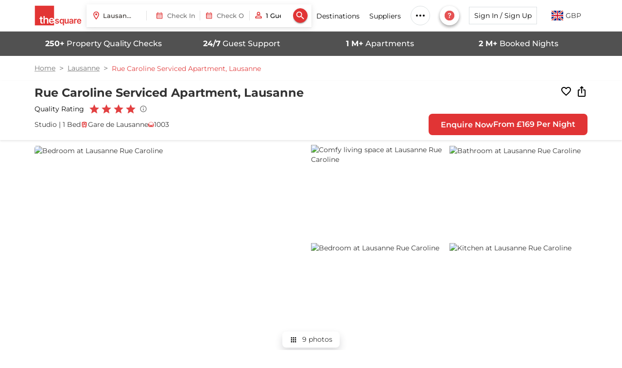

--- FILE ---
content_type: text/html; charset=utf-8
request_url: https://www.thesqua.re/lausanne/serviced-apartments/lausanne-rue-caroline-505917701
body_size: 22328
content:
<!DOCTYPE html><html dir="ltr" lang="en"><head><meta charSet="utf-8" data-next-head=""/><meta content="width=device-width, initial-scale=1, user-scalable=0" name="viewport" data-next-head=""/><link rel="preload" href="https://images.thesqua.re/logo_3_red.svg" as="image" fetchpriority="high" data-next-head=""/><title data-next-head="">Rue Caroline Serviced Apartment, Lausanne | TheSqua.re</title><meta content="Rue Caroline Serviced Apartment, Lausanne - Book four star luxury and fully furnished Rue Caroline apartments in Lausanne and enjoy your extended stay in Lausanne." name="description" data-next-head=""/><meta content="Rue Caroline Serviced Apartment" name="keywords" data-next-head=""/><link href="https://www.thesqua.re/lausanne/serviced-apartments/lausanne-rue-caroline-505917701" rel="canonical" data-next-head=""/><meta content="https://www.thesqua.re/lausanne/serviced-apartments/lausanne-rue-caroline-505917701" property="og:url" data-next-head=""/><meta content="Rue Caroline Serviced Apartment, Lausanne | TheSqua.re" property="og:title" data-next-head=""/><meta content="Rue Caroline Serviced Apartment, Lausanne - Book four star luxury and fully furnished Rue Caroline apartments in Lausanne and enjoy your extended stay in Lausanne." property="og:description" data-next-head=""/><meta content="https://images.thesqua.re/property/0KnKxz3X_9crQwnm7RmPma1w-N6Ds88vRy4q7zdiHUtSZO5VBp2nfnGptTo9n1S2Kyj-Dj0uSgZYZ8jG0fk7s9kSGE4q6MoD7McIrSxnEX9egr-0?tr=h-600" property="og:image" data-next-head=""/><link href="https://www.thesqua.re/lausanne/serviced-apartments/lausanne-rue-caroline-505917701" hrefLang="en" rel="alternate" data-next-head=""/><link href="https://www.thesqua.re/lausanne/serviced-apartments/lausanne-rue-caroline-505917701" hrefLang="x-default" rel="alternate" data-next-head=""/><meta content="/lausanne/serviced-apartments/lausanne-rue-caroline-505917701" name="twitter:url" data-next-head=""/><meta content="Rue Caroline Serviced Apartment, Lausanne - Book four star luxury and fully furnished Rue Caroline apartments in Lausanne and enjoy your extended stay in Lausanne." name="twitter:description" data-next-head=""/><meta content="Rue Caroline Serviced Apartment, Lausanne | TheSqua.re" property="twitter:title" data-next-head=""/><meta content="https://images.thesqua.re/property/0KnKxz3X_9crQwnm7RmPma1w-N6Ds88vRy4q7zdiHUtSZO5VBp2nfnGptTo9n1S2Kyj-Dj0uSgZYZ8jG0fk7s9kSGE4q6MoD7McIrSxnEX9egr-0?tr=h-600" name="twitter:image" data-next-head=""/><link href="https://plus.google.com/110944620468594866856/" rel="publisher" data-next-head=""/><script type="application/ld+json" data-next-head="">{"@context":"https://schema.org","@type":"BreadcrumbList","itemListElement":[{"@type":"ListItem","item":"https://www.thesqua.re/","name":"Home","position":1},{"@type":"ListItem","item":"https://www.thesqua.re/lausanne/serviced-apartments","name":"Lausanne","position":2},{"@type":"ListItem","item":"https://www.thesqua.re/lausanne/serviced-apartments/lausanne-rue-caroline-505917701","name":"Rue Caroline Serviced Apartment, Lausanne","position":3}]}</script><script type="application/ld+json" data-next-head="">{"@context":"https://schema.org","@type":"Apartment","name":"Rue Caroline Serviced Apartment, Lausanne","description":"Rue Caroline Serviced Apartment, Lausanne - Book four star luxury and fully furnished Rue Caroline apartments in Lausanne and enjoy your extended stay in Lausanne.","url":"/lausanne/serviced-apartments/lausanne-rue-caroline-505917701","address":{"@type":"PostalAddress","streetAddress":"Rue Caroline 23","addressLocality":"Lausanne","addressRegion":"Lausanne","postalCode":"1003","addressCountry":"Switzerland"},"geo":{"@type":"GeoCoordinates","latitude":46.5215474,"longitude":6.638664100000001},"image":["https://images.thesqua.re/property/0KnKxz3X_9crQwnm7RmPma1w-N6Ds88vRy4q7zdiHUtSZO5VBp2nfnGptTo9n1S2Kyj-Dj0uSgZYZ8jG0fk7s9kSGE4q6MoD7McIrSxnEX9egr-0","https://images.thesqua.re/property/RZj2yzJSxbAzZkDkUlu13XQBqDjeYbDVxcaf8pOnPgd7QeNmMR3p08ztInEeCkitSy5dCcLZX31rPx7dpSm9gJ-zPDikFfKn59jnn7cuNtR7VA","https://images.thesqua.re/property/f3of4ZAd_Fe5_7QiJhob1csoz8-6NwZLSd5q4lywo5x5JUNAI3jTQ7M-Y058nDBbJ27TKbF3dBu8D7FZHrt_C8yj5APVGslqzCLgFhhH9inrQg_B","https://images.thesqua.re/property/FhlQwW8P2O7gcfduRh-Ekvq8cj_iFKKwCaRk6D6_ULcoVFpp9IRgdKcmmrgAZBCzkR-2Gj9S8xZi-yqhYNskySSWsEEXs7_eybfSGytS6EToKIIb","https://images.thesqua.re/property/iAAd764VWZ8gnuah3cAMWitn2cj0RIBWixX6f8RnKgr9YaoiVmbhtDgXlthHi40rEE87nLCxXsOHIpHV675xiGQOUJFDClUcvItXjN9zREz4344","https://images.thesqua.re/property/c2BSZHImdn4RqHYqb8Sn3zNWPD9gnxdwtN7qdCDHgk3klZnyJ98ulCFGmx_3z5dFAvpPV09ehRFUvKWnYF2NBtDhif4g_bLJafLHAhaRw9lGOw","https://images.thesqua.re/property/ArMkkVmMojgQPzKzCd7lFuxzsei2qtqG5i2sFHG4MgHl2KyM8wBFjdUYs3pnuNc_Vew6E3wPUU_Uqe5zcXZRvd1gMyVdicbr57iPMVJIq5xxKolU"],"telephone":"+44 203-701-3010","numberOfRooms":"Studio Apartment Junior, Studio Apartment Junior Balcony, Studio Apartment Senior Balcony, Studio Apartment Junior Terrace, Apartment Grand, Studio Apartment Senior Balcony Lake View, 1 Bedroom Apart. Senior, 1 Bedroom Apart. Junior, 1 Bedroom Apartment Senior Terrace","petsAllowed":false,"containedInPlace":{"@type":"Place","name":"Lausanne"},"amenityFeature":[{"@type":"LocationFeatureSpecification","name":"Kitchenette","value":true},{"@type":"LocationFeatureSpecification","name":"laundry service","value":true},{"@type":"LocationFeatureSpecification","name":"tv","value":true}]}</script><link rel="preload" as="image" imageSrcSet="https://images.thesqua.re/thesquare/svg/heart-empty.svg 1x, https://images.thesqua.re/thesquare/svg/heart-empty.svg 2x" fetchpriority="high" data-next-head=""/><link rel="preload" as="image" imageSrcSet="https://images.thesqua.re/thesquare/svg/ios-share.svg 1x, https://images.thesqua.re/thesquare/svg/ios-share.svg 2x" fetchpriority="high" data-next-head=""/><meta content="" name="emotion-insertion-point"/><meta content="max-snippet:-1, max-image-preview:large, max-video-preview:-1" name="robots"/><link href="https://assets.thesqua.re" rel="preconnect"/><link href="https://images.thesqua.re" rel="preconnect"/><link href="https://consent.cookiefirst.com" rel="preconnect"/><link href="https://googleads.g.doubleclick.net" rel="preconnect"/><link crossorigin="anonymous" href="https://www.googletagmanager.com" rel="preconnect"/><link href="https://dev.visualwebsiteoptimizer.com" rel="preconnect"/><link href="https://static.olark.com" rel="dns-prefetch"/><meta content="#E24041" name="theme-color"/><meta content="rd72zftfhai5e5i6dtw2swtrpu6fla" name="facebook-domain-verification"/><link href="https://images.thesqua.re/icons/favicon.ico" rel="shortcut icon"/><meta content="text/html; charset=UTF-8" http-equiv="Content-Type"/><meta content="d8bf2f99128869a9566c314036237d17" name="p:domain_verify"/><meta content="website" property="og:type"/><meta content="TheSquare Serviced Apartments" property="og:site_name"/><meta content="Serviced Apartments Near Me | TheSqua.re " property="og:title"/><meta content="https://images.thesqua.re/logo_3_red.svg" property="og:image"/><meta content="summary" name="twitter:card"/><meta content="thesqua.re" name="twitter:site"/><meta content="https://images.thesqua.re/img3/square/thesquare-logo.png" name="twitter:image"/><meta content="thesqua.re" name="twitter:app:name:iphone"/><meta content="thesqua.re" name="twitter:app:name:ipad"/><meta content="thesqua.re" name="twitter:app:name:googleplay"/><meta content="" name="agd-partner-manual-verification"/><meta content="noamp" name="amp"/><link crossorigin="anonymous" href="https://fonts.gstatic.com" rel="preconnect"/><link as="font" crossorigin="anonymous" data-next-font="size-adjust" href="https://fonts.gstatic.com/s/montserrat/v31/JTUSjIg1_i6t8kCHKm459Wlhyw.woff2" rel="preload" type="font/woff2"/><style data-emotion="css eh1188 1yxcelp m1c77v 7133s2 1nnuez8 4g3k6a hjppsn aa0c1h qvkwus 1t60sdq 11fwrri 14qpi3s lm7648 1ktz4lh 11tapee a7aupo nsmav 19whc7b 15ntev8 1yl5dv4 fw3cne 17nv7yd 622g54 15dm0kr 12waevy 3wnj1i pd72ab ykvgi8 dxokwf 1k54mi l2018y 1dwpgco 1ghkcsr 1ow9e23 1ip6qlx chlvo yuw6bj 16uxxvg 1ey6gvq xcagmk 16edb0z pqqbz6 w43i46 1t9ls97 1butsp9 1y7k3ag 37yztd 1ijcywl 1m0w30k 1k8pquo 12jpada 1r2jgs4 8vgvpn">.css-eh1188{padding-bottom:80px;}.css-eh1188 .header_container{height:80px;border-bottom:1px solid lightgray;padding:12px 0;position:fixed;z-index:100;width:100%;background-color:#fff;display:-webkit-box;display:-webkit-flex;display:-ms-flexbox;display:flex;-webkit-align-items:center;-webkit-box-align:center;-ms-flex-align:center;align-items:center;}@media (max-width: 1350px){.css-eh1188{padding-bottom:65px;}.css-eh1188 .header_container{height:65px;}}.css-eh1188 .person-icon{vertical-align:middle;cursor:pointer;}.css-eh1188 .account-box{margin:0 44px 0 12px;padding:0;}.css-eh1188 .name-text{color:#000;position:relative;text-transform:capitalize;display:-webkit-box;display:-webkit-flex;display:-ms-flexbox;display:flex;-webkit-align-items:center;-webkit-box-align:center;-ms-flex-align:center;align-items:center;}.css-eh1188 .name-text-span{color:#000;right:-20px;}.css-eh1188 .caret{display:inline-block;width:0;height:0;margin-left:5px;color:#000;vertical-align:middle;border-top:7px solid;border-right:7px solid transparent;border-left:7px solid transparent;}.css-eh1188 .header-logo-img{margin-right:10px;}.css-eh1188 .header-logo-img img{max-width:100%;height:46px;object-fit:contain;}.css-eh1188 .header_flex_box{display:-webkit-box;display:-webkit-flex;display:-ms-flexbox;display:flex;-webkit-flex-direction:row;-ms-flex-direction:row;flex-direction:row;-webkit-box-pack:justify;-webkit-justify-content:space-between;justify-content:space-between;-webkit-align-items:center;-webkit-box-align:center;-ms-flex-align:center;align-items:center;background-color:#fff;}.css-eh1188 .header_flex_box .flex_box_item{max-width:55%;display:-webkit-box;display:-webkit-flex;display:-ms-flexbox;display:flex;-webkit-align-items:center;-webkit-box-align:center;-ms-flex-align:center;align-items:center;}@media only screen and (max-width: 1299px){.css-eh1188 .header_flex_box .flex_box_item{max-width:40%;}}@media only screen and (max-width: 1299px){.css-eh1188 .header_flex_box .flex_box_item{max-width:unset;}}.css-eh1188 .header_flex_box .header-right{display:-webkit-box;display:-webkit-flex;display:-ms-flexbox;display:flex;-webkit-flex-direction:row;-ms-flex-direction:row;flex-direction:row;-webkit-box-pack:justify;-webkit-justify-content:space-between;justify-content:space-between;-webkit-align-items:center;-webkit-box-align:center;-ms-flex-align:center;align-items:center;}.css-eh1188 .desktop_flex_box_item{color:white;font-size:14px;cursor:pointer;}.css-eh1188 div.desktop_flex_box_item:hover{color:#7e8892;}.css-eh1188 .signUpButton{height:36px;text-transform:none;width:140px;color:#000;font-size:14px;font-weight:400;white-space:nowrap;border:1px solid #dadfe1;border-radius:0;color:#000;overflow:hidden;text-overflow:ellipsis;margin:0 20px 0 10px;-webkit-text-decoration:none;text-decoration:none;outline:none;background:none;}@media only screen and (max-width: 1199px){.css-eh1188 .signUpButton{font-size:12px;width:120px;}}.css-eh1188 .searchFlowButton{height:36px;min-width:160px;max-width:300px;font-size:14px;font-weight:400;white-space:nowrap;overflow:hidden;text-overflow:ellipsis;}.css-eh1188 .searchFlowButton:hover{border:1px solid #dadfe1;background:transparent;}.css-eh1188 .icon_button{border-radius:50%;border:1px solid #333333;height:34px;width:34px;min-width:34px;padding:0px;margin-top:16px;cursor:pointer;}.css-eh1188 .extra_padding{padding:20px;}.css-eh1188 .header-menu-list{padding:0;margin:0;display:-webkit-box;display:-webkit-flex;display:-ms-flexbox;display:flex;-webkit-box-pack:justify;-webkit-justify-content:space-between;justify-content:space-between;-webkit-align-items:center;-webkit-box-align:center;-ms-flex-align:center;align-items:center;}.css-eh1188 .header-menu-list >li{list-style:none;padding:0 10px;}@media (max-width: 1199px){.css-eh1188 .header-menu-list >li{padding:0 8px;}}.css-eh1188 .header-menu-list >li .header-menu-link{color:#000;font-size:14px;cursor:pointer;}.css-eh1188 .header-menu-list >li.header-contact-menu{position:relative;cursor:pointer;}.css-eh1188 .header-menu-list >li.header-contact-menu a{white-space:nowrap;}.css-eh1188 .header-menu-list >li.header-mail-menu svg{cursor:pointer;}.css-eh1188 .header-menu-list >li.more-btn{position:relative;}.css-eh1188 .header-menu-list >li.more-btn .more-menu-dropdown{position:absolute;background-color:white;box-shadow:-4px 4px 12px rgba(0, 0, 0, 0.1);border-radius:0px 0px 4px 4px;min-height:100px;min-width:165px;padding:0;display:none;}.css-eh1188 .header-menu-list >li.more-btn .more-menu-dropdown >li{position:relative;list-style:none;color:black;font-size:14px;cursor:pointer;padding:8px 10px;font-weight:400;border-bottom:1px solid #ececec;}.css-eh1188 .header-menu-list >li.more-btn .more-menu-dropdown >li.header-menu-link:after{content:"";border:solid black;border-width:0 1px 1px 0;-webkit-transform:rotate(-45deg);-moz-transform:rotate(-45deg);-ms-transform:rotate(-45deg);transform:rotate(-45deg);-webkit-transform:rotate(-45deg);float:right;width:5px;height:5px;margin-top:8px;margin-right:5px;}.css-eh1188 .header-menu-list >li.more-btn .more-menu-dropdown >li >a{color:black;-webkit-text-decoration:none;text-decoration:none;}.css-eh1188 .header-menu-list >li.more-btn .more-menu-dropdown >li >a:hover{color:#7e8892;}.css-eh1188 .header-menu-list >li.more-btn .more-menu-dropdown >li >ul{position:absolute;margin-top:0;left:100%;top:0;display:none;}.css-eh1188 .header-menu-list >li.more-btn .more-menu-dropdown >li >ul a{white-space:nowrap;border-bottom:1px solid #ececec;color:black;font-size:14px;cursor:pointer;padding:6px 10px;font-weight:400;display:block;}.css-eh1188 .header-menu-list >li.more-btn .more-menu-dropdown >li >ul >li{list-style:none;}.css-eh1188 .header-menu-list >li.more-btn .more-menu-dropdown >li >ul >li a{white-space:nowrap;}.css-eh1188 .header-menu-list >li.more-btn .more-menu-dropdown >li >ul >li >ul{position:absolute;left:100%;top:0;display:none;}.css-eh1188 .header-menu-list >li.more-btn .more-menu-dropdown >li >ul >li:hover >a{color:#7e8892;}.css-eh1188 .header-menu-list >li.more-btn .more-menu-dropdown >li >ul >li:hover >ul{display:-webkit-box;display:-webkit-flex;display:-ms-flexbox;display:flex;}.css-eh1188 .header-menu-list >li.more-btn .more-menu-dropdown >li:hover{color:#7e8892;}.css-eh1188 .header-menu-list >li.more-btn .more-menu-dropdown >li:hover >ul{display:-webkit-box;display:-webkit-flex;display:-ms-flexbox;display:flex;}.css-eh1188 .header-menu-list >li.more-btn:hover .more-menu-dropdown{display:block;}.css-eh1188 .header-menu-list .header-dest-menu >ul{display:none;}.css-eh1188 .header-menu-list .header-dest-menu >ul >li{list-style:none;}.css-eh1188 .header-menu-list .header-dest-menu >ul >li >ul{display:none;top:0;}.css-eh1188 .header-menu-list .header-dest-menu >ul >li >ul >ul >li .header-dest-rest-drop{display:none;top:0;}.css-eh1188 .header-menu-list .header-dest-menu >ul >li >ul >ul >li .header-dest-rest-drop >ul >li .header-dest-rest-drop2{display:none;top:0;}.css-eh1188 .header-menu-list .header-dest-menu >ul >li >ul >ul >li .header-dest-rest-drop >ul >li:hover .header-dest-rest-drop2{display:block;}.css-eh1188 .header-menu-list .header-dest-menu >ul >li >ul >ul >li:hover .header-dest-rest-drop{display:block;}.css-eh1188 .header-menu-list .header-dest-menu >ul >li:hover >ul{display:block;}.css-eh1188 .header-menu-list .header-dest-menu:hover >ul{display:block;}.css-eh1188 .header-menu-list .header-dest-menu li{list-style:none;}.css-1yxcelp{display:block;width:100%;padding-right:16px;padding-left:16px;margin-right:auto;margin-left:auto;max-width:unset;}@media (min-width: 768px){.css-1yxcelp{max-width:750px;}}@media (min-width: 992px){.css-1yxcelp{max-width:970px;}}@media (min-width: 1199px){.css-1yxcelp{max-width:1170px;}}@media (min-width: 1300px){.css-1yxcelp{max-width:1270px;}}@media (min-width: 1500px){.css-1yxcelp{max-width:1470px;}}@media (min-width: 1700px){.css-1yxcelp{max-width:1670px;}}.css-m1c77v .paper{display:-webkit-box;display:-webkit-flex;display:-ms-flexbox;display:flex;-webkit-align-items:center;-webkit-box-align:center;-ms-flex-align:center;align-items:center;box-shadow:0 3px 12px 0 rgba(0, 0, 0, 0.1),0 1px 2px 0 rgba(0, 0, 0, 0.08);padding:0px 0px 0px 10px;}.css-m1c77v .divider-space{padding-left:8px;}.css-m1c77v .header-async-search input{max-width:140px;}.css-m1c77v .guestsButton .form-input{max-width:100px;font-size:13px;border-radius:0;padding:0 25px;font-weight:500;}.css-m1c77v .guestsButton .img{height:22px;width:22px;}.css-m1c77v .DateRangePickerContainer{display:-webkit-box;display:-webkit-flex;display:-ms-flexbox;display:flex;-webkit-align-items:center;-webkit-box-align:center;-ms-flex-align:center;align-items:center;-webkit-box-pack:justify;-webkit-justify-content:space-between;justify-content:space-between;}.css-m1c77v .DateRangePickerContainer input{font-size:13px;}.css-m1c77v .DateRangePickerContainer p{display:none;}.css-m1c77v .form-search-btn{min-width:auto;padding:3px!important;border-radius:50%;margin-right:8px;}.css-m1c77v .destinationError{margin-left:-5px;}.css-m1c77v .dateError{margin-left:6px;}.css-m1c77v .checkOutError{margin-left:120px;}.css-m1c77v .checkInError{margin-left:5px;}.css-m1c77v .searchFormError{position:absolute;top:100%;width:-webkit-fit-content;width:-moz-fit-content;width:fit-content;background:#e13435;color:#fff;padding:4px 8px;margin-bottom:-12px;z-index:3;font-size:12px;line-height:15px;margin-top:-20px;white-space:normal;}.css-m1c77v .searchFormError:before{content:"";width:0;height:0;border-left:5px solid transparent;border-right:5px solid transparent;border-bottom:5px solid #e13435;position:absolute;bottom:100%;}.css-m1c77v input{font-size:13px;}.css-7133s2{position:relative;width:100%;}.css-1nnuez8{position:relative;display:-webkit-box;display:-webkit-flex;display:-ms-flexbox;display:flex;-webkit-align-items:center;-webkit-box-align:center;-ms-flex-align:center;align-items:center;}.css-4g3k6a{position:absolute;left:0;width:20px;height:20px;z-index:1;}.css-hjppsn{width:100%;padding:11px 24px;border:0;font-size:1.4rem;font-weight:500;font-family:"Montserrat",sans-serif;color:#322d29;-webkit-transition:all 0.2s;transition:all 0.2s;text-overflow:ellipsis;}.css-hjppsn:focus{outline:none;border-color:#e24041;box-shadow:unset;}.css-hjppsn::-webkit-input-placeholder{font-weight:500;}.css-hjppsn::-moz-placeholder{font-weight:500;}.css-hjppsn:-ms-input-placeholder{font-weight:500;}.css-hjppsn::placeholder{font-weight:500;}.css-aa0c1h{display:block;border:none;border-right:1px solid rgba(0, 0, 0, 0.12);-webkit-flex-shrink:0;-ms-flex-negative:0;flex-shrink:0;margin:auto 8px auto 0;height:20px;width:auto;}.css-qvkwus{position:relative;z-index:2;}.css-qvkwus .picker-container{position:relative;display:-webkit-box;display:-webkit-flex;display:-ms-flexbox;display:flex;border-radius:0;background:#fff;}.css-qvkwus .picker-input-group{position:relative;display:-webkit-box;display:-webkit-flex;display:-ms-flexbox;display:flex;-webkit-align-items:center;-webkit-box-align:center;-ms-flex-align:center;align-items:center;-webkit-flex:1;-ms-flex:1;flex:1;padding:12.5px 10px;border-radius:32px;cursor:pointer;-webkit-transition:background-color 0.2s ease;transition:background-color 0.2s ease;}.css-qvkwus .picker-input-group.active{background-color:#f1f1f1;}.css-qvkwus .picker-input-group .calendar-icon{margin-right:8px;}.css-qvkwus .picker-separator{width:1px;background-color:#dddddd;height:20px;margin:auto;}.css-qvkwus .picker-label{font-size:12px;font-weight:800;color:#222;text-transform:uppercase;letter-spacing:0.04em;margin-bottom:2px;}.css-qvkwus .picker-input{border:none;background:transparent;font-size:14px;font-weight:500;color:#322d29;cursor:pointer;outline:none;width:100%;padding:0;max-width:75px;}.css-1t60sdq{position:relative;min-width:50px;}@media (max-width: 1024px){.css-1t60sdq{min-width:50px;}}@media (max-width: 991px){.css-1t60sdq{min-width:50px;}}.css-1t60sdq .count-icon{font-size:20px;color:#808080;}.css-1t60sdq .header__guest{padding:8px;position:absolute;border-radius:0px 0px 5px 5px;border:1px solid lightgray;background-color:white;width:125px;display:-webkit-box;display:-webkit-flex;display:-ms-flexbox;display:flex;-webkit-flex-direction:column;-ms-flex-direction:column;flex-direction:column;z-index:999;}.css-1t60sdq .guestsButton{font-size:13px;padding:0;font-weight:500;margin-left:5px;color:#111;margin:2px 0;max-width:150px;}.css-1t60sdq .guestsButton .icon{left:0;}.css-1t60sdq .guestsButton .icon img{height:100%;width:100%;vertical-align:unset;}.css-1t60sdq .guestsButton input{font-weight:500;font-size:14px;border:none;padding:16.5px 15px 16.5px 30px;}.css-1t60sdq .guestsButton input:focus{outline:none;border:none;}@media (max-width: 767px){.css-1t60sdq .guestsButton input{padding:6px 15px 6px 30px;}}@media (max-width: 991px){.css-1t60sdq .guestsButton input{margin:2px 0;font-size:14px;font-size:13px;}}@media (max-width: 1280px){.css-1t60sdq .guestsButton input{font-size:13px;}}.css-1t60sdq .guestNumberStyle{min-width:15px;font-size:16px;text-align:center;padding-top:2px;}.css-1t60sdq .flex_numbers_container{display:-webkit-box;display:-webkit-flex;display:-ms-flexbox;display:flex;-webkit-box-pack:center;-ms-flex-pack:center;-webkit-justify-content:center;justify-content:center;-webkit-align-items:center;-webkit-box-align:center;-ms-flex-align:center;align-items:center;border-radius:20px;border:1px solid white;height:30px;}.css-11fwrri{position:relative;margin-bottom:20px;}.css-11fwrri input{width:100%;padding:12.5px 14px 12.5px 40px;border:1px solid #ccc;border-bottom:1px solid #ccc;font-size:14px;background:white;border-radius:0;-webkit-transition:border 0.3s;transition:border 0.3s;}.css-11fwrri input:focus{border-color:#e24041;border-bottom:1px solid #e24041;outline:none;}.css-11fwrri .icon{position:absolute;left:12px;top:45%;-webkit-transform:translateY(-50%);-moz-transform:translateY(-50%);-ms-transform:translateY(-50%);transform:translateY(-50%);pointer-events:none;z-index:1;width:20px;height:20px;}.css-11fwrri label{position:absolute;top:12px;left:40px;font-size:14px;background:white;padding:0 4px;color:#888;-webkit-transition:0.2s ease all;transition:0.2s ease all;pointer-events:none;}.css-11fwrri label.active{top:-8px;left:40px;font-size:11px;color:#333;}.css-11fwrri input:focus+label{color:#e24041;}.css-14qpi3s{display:inline-block;}.css-14qpi3s .button{display:-webkit-inline-box;display:-webkit-inline-flex;display:-ms-inline-flexbox;display:inline-flex;-webkit-align-items:center;-webkit-box-align:center;-ms-flex-align:center;align-items:center;-webkit-box-pack:center;-ms-flex-pack:center;-webkit-justify-content:center;justify-content:center;cursor:pointer;border:0;font-weight:500;line-height:1.4;}.css-14qpi3s .button svg{margin-right:8px;}.css-14qpi3s .button-icon{width:20px;height:20px;}.css-14qpi3s .button-icon.left{margin-right:8px;}.css-14qpi3s .button-icon.right{margin-left:8px;}.css-14qpi3s .button--primary{background-color:#e13435;color:white;border:1px solid #e13435;-webkit-transition:background-color 250ms cubic-bezier(0.4, 0, 0.2, 1),box-shadow 250ms cubic-bezier(0.4, 0, 0.2, 1),border-color 250ms cubic-bezier(0.4, 0, 0.2, 1),color 250ms cubic-bezier(0.4, 0, 0.2, 1);transition:background-color 250ms cubic-bezier(0.4, 0, 0.2, 1),box-shadow 250ms cubic-bezier(0.4, 0, 0.2, 1),border-color 250ms cubic-bezier(0.4, 0, 0.2, 1),color 250ms cubic-bezier(0.4, 0, 0.2, 1);box-shadow:rgba(0, 0, 0, 0.2) 0px 3px 1px -2px,rgba(0, 0, 0, 0.14) 0px 2px 2px 0px,rgba(0, 0, 0, 0.12) 0px 1px 5px 0px;}.css-14qpi3s .button--primary:hover{background-color:rgb(158, 44, 45);border-color:rgb(158, 44, 45);box-shadow:rgba(0, 0, 0, 0.2) 0px 2px 4px -1px,rgba(0, 0, 0, 0.14) 0px 4px 5px 0px,rgba(0, 0, 0, 0.12) 0px 1px 10px 0px;}.css-14qpi3s .button--secondary{background-color:#fff;color:#e13435;border:1px solid #e13435;}.css-14qpi3s .button--small{padding:8px 16px;font-size:12px;}.css-14qpi3s .button--medium{padding:10px 30px;font-size:14px;}.css-14qpi3s .button--large{padding:12px 32px;font-size:16px;}.css-14qpi3s .button--full-width{width:100%;}.css-14qpi3s .button--disabled{opacity:0.6;cursor:not-allowed;}.css-14qpi3s .button--text--only{background-color:transparent;color:#e13435;border:0;box-shadow:unset;padding-left:0;}.css-lm7648{background-color:#fff;display:-webkit-box;display:-webkit-flex;display:-ms-flexbox;display:flex;-webkit-box-pack:center;-ms-flex-pack:center;-webkit-justify-content:center;justify-content:center;-webkit-align-items:center;-webkit-box-align:center;-ms-flex-align:center;align-items:center;border-radius:50%;width:40px;height:40px;border:1px solid #dadfe1;cursor:pointer;}.css-1ktz4lh{position:relative;}.css-1ktz4lh .chat-icon{color:#e24041;background:#fff!important;}.css-1ktz4lh .header-cta-dropdown img{margin-right:8px;}.css-1ktz4lh .header-cta-dropdown a{display:-webkit-inline-box;display:-webkit-inline-flex;display:-ms-inline-flexbox;display:inline-flex;-webkit-align-items:center;-webkit-box-align:center;-ms-flex-align:center;align-items:center;color:#111111;}.css-1ktz4lh .haeder-call-btn{padding:3px 10px;position:relative;}.css-1ktz4lh .haeder-call-btn svg{font-size:18px;}.css-1ktz4lh .haeder-call-btn svg.call-icon{margin-right:8px;font-size:22px;}.css-1ktz4lh .haeder-call-btn ul{position:absolute;right:101%;z-index:1;top:0;background:#fff;padding:4px 0;border-radius:10px;list-style:none;border:1px solid #e13435;display:none;-webkit-transition:all 0.5s ease-in-out;transition:all 0.5s ease-in-out;}.css-1ktz4lh .haeder-call-btn ul li{padding:2px 10px;}.css-1ktz4lh .haeder-call-btn ul li a{color:#111111;font-size:16px;line-height:1;white-space:nowrap;}.css-1ktz4lh .haeder-call-btn ul li a img{margin-right:5px;}.css-1ktz4lh .haeder-call-btn:hover ul{display:block;}.css-11tapee{width:40px;height:40px;background-color:red;border:none;box-shadow:rgba(0, 0, 0, 0.16) 0px 3px 6px,rgba(0, 0, 0, 0.23) 0px 3px 6px;display:-webkit-box;display:-webkit-flex;display:-ms-flexbox;display:flex;-webkit-box-pack:center;-ms-flex-pack:center;-webkit-justify-content:center;justify-content:center;-webkit-align-items:center;-webkit-box-align:center;-ms-flex-align:center;align-items:center;}.css-a7aupo label{color:rgba(0, 0, 0, 0.6)!important;}.css-a7aupo .flag-width-25{width:25px;}.css-a7aupo .flag-header{display:-webkit-box;display:-webkit-flex;display:-ms-flexbox;display:flex;-webkit-box-pack:center;-ms-flex-pack:center;-webkit-justify-content:center;justify-content:center;padding:10px;cursor:pointer;}.css-a7aupo .flag-text{width:40px;padding:0 5px;display:inline-block;vertical-align:text-bottom;}.css-nsmav{background:rgba(51, 51, 51, 0.851);color:#fff;padding:14px 0;}.css-nsmav .property-usp-row p{font-weight:500;font-size:16px;margin:0;text-align:center;}.css-nsmav .property-usp-row.desktop{display:-webkit-box;display:-webkit-flex;display:-ms-flexbox;display:flex;gap:8px;overflow-x:auto;-webkit-overflow-scrolling:touch;}.css-nsmav .property-usp-row.desktop::-webkit-scrollbar{height:0;}.css-nsmav .property-usp-row.desktop p{width:calc(100% / 4);}.css-19whc7b{margin:16px 0;font-size:12px;line-height:18px;background-color:white;color:#737373;}.css-19whc7b .breadcrumb{display:-webkit-box;display:-webkit-flex;display:-ms-flexbox;display:flex;-webkit-align-items:center;-webkit-box-align:center;-ms-flex-align:center;align-items:center;padding:0;margin:0;list-style:none;}.css-19whc7b .breadcrumb-link{font-size:14px;background-color:white;color:#737373;line-height:18px;-webkit-text-decoration:underline;text-decoration:underline;text-decoration-color:rgba(0, 0, 0, 0.4);text-transform:capitalize;display:inline-block;}.css-19whc7b .breadcrumb-link:after{content:">";display:inline-block;margin:0 8px;font-size:16px;vertical-align:middle;}.css-19whc7b .breadcrumb-text{font-size:14px;background-color:white;color:#e24041;line-height:18px;text-transform:capitalize;margin:0;}@media (max-width: 768px){.css-19whc7b .breadcrumb-link{font-size:10px;}.css-19whc7b .breadcrumb-link:after{font-size:10px;margin:0 6px;}.css-19whc7b .breadcrumb-text{font-size:10px;}}.css-15ntev8{background:#fff;position:-webkit-sticky;position:sticky;top:0px;z-index:99;padding:10px 0px;margin-bottom:10px;box-shadow:rgba(0, 0, 0, 0.1) 0px 2px 4px;}.css-15ntev8 .title-skeleton{width:50%;height:24px;background:#f0f0f0;margin-top:0px;margin-right:8px;margin-bottom:8px;}.css-15ntev8 .property-heading{display:-webkit-box;display:-webkit-flex;display:-ms-flexbox;display:flex;-webkit-align-items:start;-webkit-box-align:start;-ms-flex-align:start;align-items:start;}.css-15ntev8 .property-heading .icon-wrapper{margin-right:8px;}.css-15ntev8 .property-info{display:-webkit-box;display:-webkit-flex;display:-ms-flexbox;display:flex;-webkit-flex-direction:row;-ms-flex-direction:row;flex-direction:row;gap:10px;-webkit-box-pack:justify;-webkit-justify-content:space-between;justify-content:space-between;-webkit-align-items:center;-webkit-box-align:center;-ms-flex-align:center;align-items:center;}.css-15ntev8 .info-left{width:55%;display:-webkit-box;display:-webkit-flex;display:-ms-flexbox;display:flex;-webkit-flex-direction:row;-ms-flex-direction:row;flex-direction:row;gap:8px;-webkit-align-items:center;-webkit-box-align:center;-ms-flex-align:center;align-items:center;}.css-15ntev8 .info-left .props-top-tube{display:-webkit-box;display:-webkit-flex;display:-ms-flexbox;display:flex;-webkit-align-items:center;-webkit-box-align:center;-ms-flex-align:center;align-items:center;gap:5px;}.css-15ntev8 .info-right{width:50%;display:-webkit-box;display:-webkit-flex;display:-ms-flexbox;display:flex;-webkit-flex-direction:row;-ms-flex-direction:row;flex-direction:row;-webkit-box-pack:end;-ms-flex-pack:end;-webkit-justify-content:flex-end;justify-content:flex-end;-webkit-align-items:center;-webkit-box-align:center;-ms-flex-align:center;align-items:center;gap:10px;}.css-1yl5dv4{line-height:30px;min-width:50%;font-size:24px;font-weight:700;margin-top:0px;margin-right:8px;margin-bottom:8px;-webkit-flex:1 0 0;-ms-flex:1 0 0;flex:1 0 0;}@media (max-width: 767px){.css-1yl5dv4{font-size:18px;line-height:22px;}}.css-fw3cne{position:relative;}@media screen and (min-width: 768px){.css-fw3cne .share-icon-wrapper{padding-bottom:4px;cursor:pointer;}}.css-17nv7yd{display:-webkit-box;display:-webkit-flex;display:-ms-flexbox;display:flex;width:-webkit-fit-content;width:-moz-fit-content;width:fit-content;-webkit-align-items:center;-webkit-box-align:center;-ms-flex-align:center;align-items:center;}.css-17nv7yd .rating-text{display:-webkit-inline-box;display:-webkit-inline-flex;display:-ms-inline-flexbox;display:inline-flex;-webkit-align-items:center;-webkit-box-align:center;-ms-flex-align:center;align-items:center;}.css-17nv7yd .rating-text span{margin-right:6px;font-weight:400;color:#000;font-size:14px;}.css-17nv7yd .rating-text svg{margin-left:5px;}.css-17nv7yd .verified-badge{background-color:#fdecec;color:#e24041;font-size:12px;margin-right:8px;padding:4px 8px;border-radius:30px;}.css-17nv7yd .verified-badge svg{height:14px;vertical-align:text-top;}.css-17nv7yd .star-icon{color:#e8b33d;font-size:16px;}.css-17nv7yd .star-icon-grey{color:#d9d9d9;font-size:16px;}.css-17nv7yd .info-icon{margin-left:8px;line-height:0;cursor:pointer;}.css-17nv7yd .info-icon svg{font-size:16px;}.css-622g54{padding:12px 25px;font-size:16px;white-space:nowrap;font-weight:600;background-color:#e13435;color:#fff;border:none;border-radius:8px;line-height:1.2;display:-webkit-inline-box;display:-webkit-inline-flex;display:-ms-inline-flexbox;display:inline-flex;text-align:center;-webkit-box-pack:center;-ms-flex-pack:center;-webkit-justify-content:center;justify-content:center;-webkit-align-items:center;-webkit-box-align:center;-ms-flex-align:center;align-items:center;gap:6px;text-transform:capitalize;}.css-622g54 .rate-per-night,.css-622g54 .rate-per-month{font-size:16px;color:#fff;font-weight:600;}.css-622g54 .rate-per-night .property__price,.css-622g54 .rate-per-month .property__price{color:#fff;}.css-622g54 .rate-per-night .st-ss,.css-622g54 .rate-per-month .st-ss{font-size:14px;}.css-622g54 .rate-per-night .rate-text,.css-622g54 .rate-per-month .rate-text{font-size:16px;color:#fff;font-weight:600;}.css-622g54 .rate-per-night .rate_number,.css-622g54 .rate-per-month .rate_number{font-size:16px;color:#fff;font-weight:600;}@media (max-width: 767px){.css-622g54{font-size:14px;}.css-622g54 .rate-per-night,.css-622g54 .rate-per-month{font-size:14px;}.css-622g54 .rate-per-night .rate-text,.css-622g54 .rate-per-month .rate-text{font-size:14px;}.css-622g54 .rate-per-night .rate_number,.css-622g54 .rate-per-month .rate_number{font-size:14px;}}.css-15dm0kr{color:#333333;font-weight:400;font-size:12px;line-height:15px;}.css-15dm0kr .rate_number{color:#333333;font-weight:500;font-size:16px;line-height:20px;}.css-15dm0kr .line_through{-webkit-text-decoration:line-through;text-decoration:line-through;}.css-12waevy{background:#fff;}.css-12waevy .skeleton{width:100%;height:400px;background:#e0e0e0;}.css-12waevy .skeleton-basic{width:100%;height:200px;background:#e0e0e0;}.css-12waevy .image-cluster{overflow:hidden;}.css-12waevy .relative{position:relative;}.css-12waevy .search-detail-view-box{text-align:center;}.css-12waevy .search-detail-view-box .view-all-container{position:relative;left:auto;width:auto;display:-webkit-inline-box;display:-webkit-inline-flex;display:-ms-inline-flexbox;display:inline-flex;-webkit-align-items:center;-webkit-box-align:center;-ms-flex-align:center;align-items:center;padding:8px 15px;height:auto;margin:0 auto;cursor:pointer;}.css-12waevy .search-detail-view-box .view-all-container .view-all{left:auto;top:auto;width:auto;margin-left:10px;padding:0;color:#333333;}.css-12waevy button.view-all{position:relative;border:none;color:#64686c;background:transparent;font-weight:400;font-size:14px;line-height:17px;}.css-12waevy button.view-all:focus{outline:none;}.css-12waevy button.view-all:hover{color:black;}.css-12waevy .view-all-container{display:-webkit-inline-box;display:-webkit-inline-flex;display:-ms-inline-flexbox;display:inline-flex;-webkit-align-items:center;-webkit-box-align:center;-ms-flex-align:center;align-items:center;width:auto;height:auto;background:#fff;box-shadow:0px 8px 16px rgba(46, 46, 56, 0.18);position:relative;left:auto;top:-26px;-webkit-align-items:center;-webkit-box-align:center;-ms-flex-align:center;align-items:center;padding:8px 20px;border-radius:8px;}.css-3wnj1i{margin-bottom:10px;overflow:hidden;width:100%;display:-webkit-box;display:-webkit-flex;display:-ms-flexbox;display:flex;-webkit-flex-direction:row;-ms-flex-direction:row;flex-direction:row;gap:10px;border-radius:8px;}.css-3wnj1i img{max-width:100%;}.css-3wnj1i .left-grid{width:50%;height:400px;}.css-3wnj1i .right-grid{width:50%;height:400px;display:-webkit-box;display:-webkit-flex;display:-ms-flexbox;display:flex;gap:10px;-webkit-flex-direction:column;-ms-flex-direction:column;flex-direction:column;}.css-3wnj1i .right-grid .top-right-grid{height:50%;height:200px;display:-webkit-box;display:-webkit-flex;display:-ms-flexbox;display:flex;gap:10px;-webkit-flex-direction:row;-ms-flex-direction:row;flex-direction:row;}.css-3wnj1i .right-grid .top-right-grid .top-right-pre{width:50%;height:200px;}.css-3wnj1i .right-grid .top-right-grid .top-right-post{width:50%;height:200px;}.css-3wnj1i .right-grid .bottom-right-grid{height:50%;display:-webkit-box;display:-webkit-flex;display:-ms-flexbox;display:flex;-webkit-flex-direction:row;-ms-flex-direction:row;flex-direction:row;gap:10px;}.css-3wnj1i .right-grid .bottom-right-grid .bottom-right-pre{width:50%;height:200px;}.css-3wnj1i .right-grid .bottom-right-grid .bottom-right-post{width:50%;height:200px;}.css-3wnj1i .matterport-img{position:relative;}.css-pd72ab .midsection{display:-webkit-box;display:-webkit-flex;display:-ms-flexbox;display:flex;gap:20px;-webkit-flex-direction:row;-ms-flex-direction:row;flex-direction:row;}.css-pd72ab .info-section{width:70%;}.css-pd72ab .enquiry-form-section{width:30%;}.css-pd72ab .sticky-form{position:-webkit-sticky;position:sticky;z-index:10;top:100px;}.css-ykvgi8{background:#fff;padding:12px 15px;white-space:nowrap;font-size:16px;margin:0;border:none;border-bottom:2px solid #E24041;color:#E24041;font-weight:500;cursor:pointer;-webkit-transition:all 0.2s ease;transition:all 0.2s ease;}.css-ykvgi8:hover{background:transparent;}.css-dxokwf{background:#fff;padding:12px 15px;white-space:nowrap;font-size:16px;margin:0;border:none;border-bottom:2px solid transparent;color:#333;font-weight:normal;cursor:pointer;-webkit-transition:all 0.2s ease;transition:all 0.2s ease;}.css-dxokwf:hover{background:transparent;}.css-1k54mi{padding:40px 0px;scroll-margin-top:100px;}.css-1k54mi .heading{font-size:20px;}.css-l2018y{width:100%;background:#fff;border:1px solid #f2f2f2;border-radius:8px;box-shadow:0px 0px 20px 0px rgba(0, 0, 0, 0.122);-webkit-transition:box-shadow 0.5s ease-in-out;transition:box-shadow 0.5s ease-in-out;}.css-l2018y .rate-tooltip-container{display:-webkit-box;display:-webkit-flex;display:-ms-flexbox;display:flex;-webkit-align-items:center;-webkit-box-align:center;-ms-flex-align:center;align-items:center;margin-top:5px;padding:0px 15px 5px 15px;border-bottom:1px solid #f2f2f2;}.css-l2018y .rate-tooltip-container .rate-text{color:#2f2d2d;font-size:13px;font-style:normal;font-weight:400;line-height:normal;}.css-l2018y .rate-tooltip-container .rate-text .rate_number{font-size:14px;}.css-l2018y .booknow_calender_select{margin-bottom:16px;}.css-l2018y .book-now-alert{background-color:#00596b;color:#fff;padding:0px 15px;display:-webkit-box;display:-webkit-flex;display:-ms-flexbox;display:flex;-webkit-box-pack:start;-ms-flex-pack:start;-webkit-justify-content:flex-start;justify-content:flex-start;-webkit-align-items:center;-webkit-box-align:center;-ms-flex-align:center;align-items:center;gap:10px;cursor:pointer;}.css-l2018y .book-now-alert h3{margin:0;color:#fff;font-size:14px;font-style:normal;font-weight:500;line-height:normal;}.css-l2018y .forms-container{padding:0 15px 15px 15px;}.css-l2018y .forms-container .mt-20{margin-top:15px;}.css-l2018y .forms-container .availability-err{color:#e24041;margin:0;padding-bottom:10px;}.css-l2018y .forms-container .enquiry-date-box .error-message{font-size:10px;display:inline-block;position:relative;bottom:0;color:#e24041;width:100%;max-width:calc(100% / 2 - 5px);}.css-l2018y .forms-container .enquiry-date-box .error-message.end-error-message{margin-left:8px;}.css-l2018y .forms-container .date-picker-box{margin:8px 0 12px;}.css-l2018y .forms-container .min-stay-text{padding:10px 0 5px 0;font-size:13px;}.css-l2018y .forms-container h6{color:#111;font-size:12px;font-style:normal;font-weight:400;line-height:normal;margin:0;padding-bottom:10px;text-align:center;}.css-l2018y .forms-container h6 a{color:#e24041;}.css-l2018y .forms-container .book-now-divider{height:1px;background-color:#f2f2f2;margin:10px 0;}.css-l2018y .forms-container .discount-text{color:#216d12;}.css-l2018y .forms-container .loader-container{margin:10px 0 20px 0;}.css-l2018y .forms-container .refund-note{background-color:#f9f9f9;padding:10px;}.css-l2018y .forms-container .refund-note .refund-text{color:#2f2f2f;font-size:14px;font-style:normal;font-weight:600;line-height:normal;text-align:center;}.css-l2018y .forms-container .refund-note .feature-container{display:-webkit-box;display:-webkit-flex;display:-ms-flexbox;display:flex;-webkit-box-pack:center;-ms-flex-pack:center;-webkit-justify-content:center;justify-content:center;-webkit-align-items:center;-webkit-box-align:center;-ms-flex-align:center;align-items:center;gap:50px;}.css-l2018y .forms-container .refund-note .feature-container .feature-item{display:-webkit-box;display:-webkit-flex;display:-ms-flexbox;display:flex;-webkit-align-items:center;-webkit-box-align:center;-ms-flex-align:center;align-items:center;gap:10px;}.css-l2018y .forms-container .refund-note .feature-container .feature-item p{margin:0;color:#3d3d3d;font-size:12px;font-style:normal;font-weight:400;line-height:normal;}.css-l2018y .enquiry-tabs{margin-bottom:0!important;border-top:1px solid #f2f2f2;min-height:-webkit-fit-content;min-height:-moz-fit-content;min-height:fit-content;}.css-l2018y .enq-tab{-webkit-flex-direction:row;-ms-flex-direction:row;flex-direction:row;gap:5px;-webkit-align-items:center;-webkit-box-align:center;-ms-flex-align:center;align-items:center;margin-bottom:0!important;min-height:-webkit-fit-content!important;min-height:-moz-fit-content!important;min-height:fit-content!important;font-weight:600;font-size:12px;padding:2px 16px;}.css-l2018y .book-now-discount{display:-webkit-box;display:-webkit-flex;display:-ms-flexbox;display:flex;-webkit-align-items:center;-webkit-box-align:center;-ms-flex-align:center;align-items:center;gap:3px;}.css-l2018y .book-now-discount .book-now-text{font-size:12px;font-weight:600;}.css-l2018y .book-now-discount .discount-text{background-color:#00596b;color:white;font-size:10px;font-weight:500;padding:5px 10px;border-radius:999px;}@media (max-width: 767px){.css-l2018y{border:none;}.css-l2018y .rate-tooltip-container{display:none;}.css-l2018y .forms-container .book-now-divider{margin:0 0 5px 0;}.css-l2018y .forms-container .min-stay-text{font-size:12px;padding-bottom:0;}.css-l2018y .book-now-discount{gap:5px;}.css-l2018y .book-now-discount .book-now-text{font-size:12px;font-weight:600;}.css-l2018y .book-now-discount .discount-text{font-size:10px;}.css-l2018y .book-now-alert{background-color:#00596b;color:#fff;padding:0px 15px;display:-webkit-box;display:-webkit-flex;display:-ms-flexbox;display:flex;-webkit-box-pack:start;-ms-flex-pack:start;-webkit-justify-content:flex-start;justify-content:flex-start;-webkit-align-items:center;-webkit-box-align:center;-ms-flex-align:center;align-items:center;gap:10px;cursor:pointer;}.css-l2018y .book-now-alert h3{margin:0;color:#fff;font-size:12px;font-style:normal;font-weight:500;line-height:normal;}}.css-1dwpgco{margin-left:6px;margin-top:2px;}.css-1dwpgco .info-icon{font-size:16px;}.css-1ghkcsr .menu{margin-bottom:12px;}.css-1ghkcsr .menu label.active{color:#757575;}.css-1ghkcsr .enquiry-submit-btn{font-size:16px;}.css-1ghkcsr .form-input-container{margin-bottom:12px;}.css-1ghkcsr .form-input-container input{font-size:13px;padding:10px 14px;}.css-1ghkcsr .form-input-container label{font-size:13px;}.css-1ghkcsr .custom-autocomplete input{border-radius:8px;padding:9.5px 14px;}.css-1ow9e23{position:relative;z-index:2;}.css-1ow9e23 .picker-container{position:relative;display:-webkit-box;display:-webkit-flex;display:-ms-flexbox;display:flex;border-radius:8px;background:#fff;border:1px solid rgba(0, 0, 0, 0.23);}.css-1ow9e23 .picker-input-group{position:relative;display:-webkit-box;display:-webkit-flex;display:-ms-flexbox;display:flex;-webkit-align-items:center;-webkit-box-align:center;-ms-flex-align:center;align-items:center;-webkit-flex:1;-ms-flex:1;flex:1;padding:12.5px 10px;border-radius:0;cursor:pointer;-webkit-transition:background-color 0.2s ease;transition:background-color 0.2s ease;}.css-1ow9e23 .picker-input-group.active{background-color:#f1f1f1;}.css-1ow9e23 .picker-input-group .calendar-icon{margin-right:8px;}.css-1ow9e23 .picker-separator{width:1px;background-color:#dddddd;height:20px;margin:auto;}.css-1ow9e23 .picker-label{font-size:12px;font-weight:800;color:#222;text-transform:uppercase;letter-spacing:0.04em;margin-bottom:2px;}.css-1ow9e23 .picker-input{border:none;background:transparent;font-size:14px;font-weight:500;color:#322d29;cursor:pointer;outline:none;width:100%;padding:0;max-width:75px;max-width:100%;}.css-1ip6qlx{display:-webkit-inline-box;display:-webkit-inline-flex;display:-ms-inline-flexbox;display:inline-flex;-webkit-align-items:center;-webkit-box-align:center;-ms-flex-align:center;align-items:center;gap:8px;cursor:pointer;color:inherit;-webkit-user-select:none;-moz-user-select:none;-ms-user-select:none;user-select:none;padding:0;margin:8px 0px 15px 0px;}.css-chlvo{position:absolute;opacity:0;width:0;height:0;pointer-events:none;}.css-yuw6bj{--primary-color:#e24041;--primary-color-hover:#d33b3a;display:-webkit-inline-box;display:-webkit-inline-flex;display:-ms-inline-flexbox;display:inline-flex;-webkit-align-items:center;-webkit-box-align:center;-ms-flex-align:center;align-items:center;-webkit-box-pack:center;-ms-flex-pack:center;-webkit-justify-content:center;justify-content:center;min-width:16px;width:16px;height:16px;border-radius:3px;border:2px solid #888;background-color:transparent;-webkit-transition:all 0.2s ease;transition:all 0.2s ease;cursor:pointer;}.css-yuw6bj:hover{border-color:#555;}.css-yuw6bj::after{content:"";display:none;width:50%;height:90%;border:solid white;border-width:0 2px 2px 0;-webkit-transform:rotate(45deg);-moz-transform:rotate(45deg);-ms-transform:rotate(45deg);transform:rotate(45deg);margin-bottom:25%;}.css-16uxxvg{position:relative;margin-bottom:20px;}.css-16uxxvg:focus-within label{color:#e24041;}.css-1ey6gvq{width:100%;box-sizing:border-box;padding:12.5px 14px;font-size:14px;display:-webkit-box;display:-webkit-flex;display:-ms-flexbox;display:flex;-webkit-align-items:center;-webkit-box-align:center;-ms-flex-align:center;align-items:center;padding-right:30px;border:1px solid #ccc;background:white;border-radius:8px;color:#000;-webkit-transition:border-color 0.3s;transition:border-color 0.3s;cursor:pointer;outline:none;}.css-1ey6gvq:focus{border-color:#e24041;}.css-1ey6gvq:focus+label{color:#e24041;}.css-xcagmk{white-space:nowrap;overflow:hidden;text-overflow:ellipsis;-webkit-flex:1;-ms-flex:1;flex:1;}.css-16edb0z{position:absolute;top:59%;right:12px;-webkit-transform:translateY(-50%) rotate(0deg);-moz-transform:translateY(-50%) rotate(0deg);-ms-transform:translateY(-50%) rotate(0deg);transform:translateY(-50%) rotate(0deg);-webkit-transition:-webkit-transform 0.3s ease;transition:transform 0.3s ease;}.css-16edb0z svg{fill:#666;width:23px;height:23px;}.css-pqqbz6{position:absolute;top:1.2rem;left:12px;font-size:13px;background:white;padding:0 4px;color:#000;-webkit-transition:0.2s ease all;transition:0.2s ease all;pointer-events:none;}.css-pqqbz6.active{top:-8px;font-size:12px;color:#000;}.css-w43i46{position:relative;margin-bottom:20px;}.css-w43i46 input{width:100%;padding:8.5px 14px;border:1px solid #ccc;border-bottom:1px solid #ccc;font-size:12px;background:white;border-radius:8px;-webkit-transition:border 0.3s;transition:border 0.3s;}.css-w43i46 input:focus{border-color:#e24041;border-bottom:1px solid #e24041;outline:none;}.css-w43i46 .icon{position:absolute;left:12px;top:45%;-webkit-transform:translateY(-50%);-moz-transform:translateY(-50%);-ms-transform:translateY(-50%);transform:translateY(-50%);pointer-events:none;z-index:1;width:20px;height:20px;}.css-w43i46 label{position:absolute;top:10px;left:12px;font-size:12px;background:white;padding:0 4px;color:#888;-webkit-transition:0.2s ease all;transition:0.2s ease all;pointer-events:none;}.css-w43i46 label.active{top:-8px;left:12px;font-size:10px;color:#333;}.css-w43i46 input:focus+label{color:#e24041;}.css-1t9ls97{display:-webkit-box;display:-webkit-flex;display:-ms-flexbox;display:flex;-webkit-box-flex-wrap:wrap;-webkit-flex-wrap:wrap;-ms-flex-wrap:wrap;flex-wrap:wrap;width:100%;box-sizing:border-box;margin:-8px;width:calc(100% + 16px);}.css-1t9ls97 >*{padding:8px;}.css-1butsp9{-webkit-box-flex:0;-webkit-flex-grow:0;-ms-flex-positive:0;flex-grow:0;max-width:33.33333333333333%;-webkit-flex-basis:33.33333333333333%;-ms-flex-preferred-size:33.33333333333333%;flex-basis:33.33333333333333%;}.css-1y7k3ag{position:absolute;top:-8px;left:14px;margin-bottom:0;font-size:11px;font-weight:500;color:#7e8892;-webkit-transition:all 0.2s ease;transition:all 0.2s ease;pointer-events:none;z-index:1;background-color:white;padding:0 4px;}.css-37yztd{color:#7e8892;}.css-1ijcywl{width:100%;padding:11px 14px;border:1px solid #d1d5db;font-size:1.4rem;font-weight:500;font-family:"Montserrat",sans-serif;color:#322d29;-webkit-transition:all 0.2s;transition:all 0.2s;text-overflow:ellipsis;}.css-1ijcywl:focus{outline:none;border-color:#e24041;box-shadow:unset;}.css-1ijcywl::-webkit-input-placeholder{font-weight:500;}.css-1ijcywl::-moz-placeholder{font-weight:500;}.css-1ijcywl:-ms-input-placeholder{font-weight:500;}.css-1ijcywl::placeholder{font-weight:500;}.css-1m0w30k{position:absolute;right:8px;width:28px;height:28px;border:none;background:transparent;display:-webkit-box;display:-webkit-flex;display:-ms-flexbox;display:flex;-webkit-align-items:center;-webkit-box-align:center;-ms-flex-align:center;align-items:center;-webkit-box-pack:center;-ms-flex-pack:center;-webkit-justify-content:center;justify-content:center;pointer-events:none;z-index:1;}.css-1m0w30k::after{content:"";width:0;height:0;border-left:5px solid transparent;border-right:5px solid transparent;border-top:5px solid #666;-webkit-transition:-webkit-transform 0.2s ease;transition:transform 0.2s ease;-webkit-transform:rotate(0deg);-moz-transform:rotate(0deg);-ms-transform:rotate(0deg);transform:rotate(0deg);}.css-1k8pquo{-webkit-box-flex:0;-webkit-flex-grow:0;-ms-flex-positive:0;flex-grow:0;max-width:66.66666666666666%;-webkit-flex-basis:66.66666666666666%;-ms-flex-preferred-size:66.66666666666666%;flex-basis:66.66666666666666%;}.css-12jpada{position:relative;}.css-12jpada textarea{width:100%;padding:8.5px 14px;font-size:16px;border:1px solid #ccc;background:white;border-radius:8px;-webkit-transition:border 0.3s;transition:border 0.3s;resize:none;}.css-12jpada textarea:focus{border-color:#e24041;outline:none;}.css-12jpada label{position:absolute;top:12px;left:12px;font-size:16px;color:#888;background:white;padding:0 4px;-webkit-transition:0.2s ease all;transition:0.2s ease all;}.css-12jpada label{pointer-events:none;}.css-12jpada label.active{top:-8px;font-size:12px;color:#333;}.css-12jpada textarea:focus+label{color:#333;}.css-1r2jgs4{display:inline-block;width:100%;dispaly:block;}.css-1r2jgs4 .button{display:-webkit-inline-box;display:-webkit-inline-flex;display:-ms-inline-flexbox;display:inline-flex;-webkit-align-items:center;-webkit-box-align:center;-ms-flex-align:center;align-items:center;-webkit-box-pack:center;-ms-flex-pack:center;-webkit-justify-content:center;justify-content:center;cursor:pointer;border:0;font-weight:500;line-height:1.4;}.css-1r2jgs4 .button svg{margin-right:8px;}.css-1r2jgs4 .button-icon{width:20px;height:20px;}.css-1r2jgs4 .button-icon.left{margin-right:8px;}.css-1r2jgs4 .button-icon.right{margin-left:8px;}.css-1r2jgs4 .button--primary{background-color:#e13435;color:white;border:1px solid #e13435;-webkit-transition:background-color 250ms cubic-bezier(0.4, 0, 0.2, 1),box-shadow 250ms cubic-bezier(0.4, 0, 0.2, 1),border-color 250ms cubic-bezier(0.4, 0, 0.2, 1),color 250ms cubic-bezier(0.4, 0, 0.2, 1);transition:background-color 250ms cubic-bezier(0.4, 0, 0.2, 1),box-shadow 250ms cubic-bezier(0.4, 0, 0.2, 1),border-color 250ms cubic-bezier(0.4, 0, 0.2, 1),color 250ms cubic-bezier(0.4, 0, 0.2, 1);box-shadow:rgba(0, 0, 0, 0.2) 0px 3px 1px -2px,rgba(0, 0, 0, 0.14) 0px 2px 2px 0px,rgba(0, 0, 0, 0.12) 0px 1px 5px 0px;}.css-1r2jgs4 .button--primary:hover{background-color:rgb(158, 44, 45);border-color:rgb(158, 44, 45);box-shadow:rgba(0, 0, 0, 0.2) 0px 2px 4px -1px,rgba(0, 0, 0, 0.14) 0px 4px 5px 0px,rgba(0, 0, 0, 0.12) 0px 1px 10px 0px;}.css-1r2jgs4 .button--secondary{background-color:#fff;color:#e13435;border:1px solid #e13435;}.css-1r2jgs4 .button--small{padding:8px 16px;font-size:12px;}.css-1r2jgs4 .button--medium{padding:10px 30px;font-size:14px;}.css-1r2jgs4 .button--large{padding:12px 32px;font-size:16px;}.css-1r2jgs4 .button--full-width{width:100%;}.css-1r2jgs4 .button--disabled{opacity:0.6;cursor:not-allowed;}.css-1r2jgs4 .button--text--only{background-color:transparent;color:#e13435;border:0;box-shadow:unset;padding-left:0;}.css-8vgvpn{margin-top:10px;text-align:center;}.css-8vgvpn .corporate-enq-link{color:#e13435;font-size:12px;font-style:normal;font-weight:400;line-height:normal;text-decoration-line:underline;text-decoration-style:solid;outline:none;cursor:pointer;}.css-8vgvpn a:hover{color:red;}.css-8vgvpn a:focus{color:red;}</style><link rel="preload" href="https://assets.thesqua.re/226ee82a-c66b-46ac-849f-def4de04ffc5/_next/static/css/ab6b07bff2a37678.css" as="style"/><link rel="stylesheet" href="https://assets.thesqua.re/226ee82a-c66b-46ac-849f-def4de04ffc5/_next/static/css/ab6b07bff2a37678.css" data-n-g=""/><link rel="preload" href="https://assets.thesqua.re/226ee82a-c66b-46ac-849f-def4de04ffc5/_next/static/css/4ed06b4207c3f7ff.css" as="style"/><link rel="stylesheet" href="https://assets.thesqua.re/226ee82a-c66b-46ac-849f-def4de04ffc5/_next/static/css/4ed06b4207c3f7ff.css" data-n-p=""/><noscript data-n-css=""></noscript><script defer="" nomodule="" src="https://assets.thesqua.re/226ee82a-c66b-46ac-849f-def4de04ffc5/_next/static/chunks/polyfills-42372ed130431b0a.js"></script><script defer="" src="https://assets.thesqua.re/226ee82a-c66b-46ac-849f-def4de04ffc5/_next/static/chunks/9992.4017103c932e2ecb.js"></script><script defer="" src="https://assets.thesqua.re/226ee82a-c66b-46ac-849f-def4de04ffc5/_next/static/chunks/5707.e291915c44673369.js"></script><script defer="" src="https://assets.thesqua.re/226ee82a-c66b-46ac-849f-def4de04ffc5/_next/static/chunks/8083.d9e2da67865bfa2f.js"></script><script defer="" src="https://assets.thesqua.re/226ee82a-c66b-46ac-849f-def4de04ffc5/_next/static/chunks/8230.fd615141ef99310a.js"></script><script defer="" src="https://assets.thesqua.re/226ee82a-c66b-46ac-849f-def4de04ffc5/_next/static/chunks/6526.54772d728e14ac86.js"></script><script defer="" src="https://assets.thesqua.re/226ee82a-c66b-46ac-849f-def4de04ffc5/_next/static/chunks/7470.a7f5948cce7a351c.js"></script><script src="https://assets.thesqua.re/226ee82a-c66b-46ac-849f-def4de04ffc5/_next/static/chunks/webpack.08ae6dd1d08f60c3.js" defer=""></script><script src="https://assets.thesqua.re/226ee82a-c66b-46ac-849f-def4de04ffc5/_next/static/chunks/framework.b9fd9bcc3ecde907.js" defer=""></script><script src="https://assets.thesqua.re/226ee82a-c66b-46ac-849f-def4de04ffc5/_next/static/chunks/main.2f84d7ddd561d169.js" defer=""></script><script src="https://assets.thesqua.re/226ee82a-c66b-46ac-849f-def4de04ffc5/_next/static/chunks/pages/_app.7a8d0107f3943a07.js" defer=""></script><script src="https://assets.thesqua.re/226ee82a-c66b-46ac-849f-def4de04ffc5/_next/static/chunks/4587.7cb4719035a737d5.js" defer=""></script><script src="https://assets.thesqua.re/226ee82a-c66b-46ac-849f-def4de04ffc5/_next/static/chunks/223.4fbc13e531563fb3.js" defer=""></script><script src="https://assets.thesqua.re/226ee82a-c66b-46ac-849f-def4de04ffc5/_next/static/chunks/9091.cb432d3133696a62.js" defer=""></script><script src="https://assets.thesqua.re/226ee82a-c66b-46ac-849f-def4de04ffc5/_next/static/chunks/4000.79c48f275f9d60f2.js" defer=""></script><script src="https://assets.thesqua.re/226ee82a-c66b-46ac-849f-def4de04ffc5/_next/static/chunks/8375.ca1740088c536022.js" defer=""></script><script src="https://assets.thesqua.re/226ee82a-c66b-46ac-849f-def4de04ffc5/_next/static/chunks/8377.20dcf3e19431fb4e.js" defer=""></script><script src="https://assets.thesqua.re/226ee82a-c66b-46ac-849f-def4de04ffc5/_next/static/chunks/2245.5c5d0f4621c31519.js" defer=""></script><script src="https://assets.thesqua.re/226ee82a-c66b-46ac-849f-def4de04ffc5/_next/static/chunks/6834.30eacfd56c35c46e.js" defer=""></script><script src="https://assets.thesqua.re/226ee82a-c66b-46ac-849f-def4de04ffc5/_next/static/chunks/8475.479409eec4631c0d.js" defer=""></script><script src="https://assets.thesqua.re/226ee82a-c66b-46ac-849f-def4de04ffc5/_next/static/chunks/9629.a62cab60df302a53.js" defer=""></script><script src="https://assets.thesqua.re/226ee82a-c66b-46ac-849f-def4de04ffc5/_next/static/chunks/6886.78c86e290c0c30a7.js" defer=""></script><script src="https://assets.thesqua.re/226ee82a-c66b-46ac-849f-def4de04ffc5/_next/static/chunks/2661.8b92fa0c6d8ed5c8.js" defer=""></script><script src="https://assets.thesqua.re/226ee82a-c66b-46ac-849f-def4de04ffc5/_next/static/chunks/3885.d14f8d67cba261db.js" defer=""></script><script src="https://assets.thesqua.re/226ee82a-c66b-46ac-849f-def4de04ffc5/_next/static/chunks/1002.ebc698591bd67d17.js" defer=""></script><script src="https://assets.thesqua.re/226ee82a-c66b-46ac-849f-def4de04ffc5/_next/static/chunks/pages/%5Bcity%5D/serviced-apartments/%5BpropertyId%5D.a6da2ea356cbde75.js" defer=""></script><script src="https://assets.thesqua.re/226ee82a-c66b-46ac-849f-def4de04ffc5/_next/static/lKjfjtW_3uYsBLQVEWaB3/_buildManifest.js" defer=""></script><script src="https://assets.thesqua.re/226ee82a-c66b-46ac-849f-def4de04ffc5/_next/static/lKjfjtW_3uYsBLQVEWaB3/_ssgManifest.js" defer=""></script></head><body><div id="__next"><header class="" id="header"><div class="Toastify"></div><div class="css-eh1188"><div class="header_container hide_if_not_desktop"><div class="container css-1yxcelp"><div class="header_flex_box"><div class="header-logo-img"><a href="/"><img alt="The Square" fetchpriority="high" loading="eager" width="117" height="46" decoding="async" data-nimg="1" style="color:transparent" src="https://images.thesqua.re/logo_3_red.svg"/></a></div><div class="flex_box_item" id="header-search-desktop"><div class="css-m1c77v"><div class="paper"><div class="header-async-search"><div class="custom-autocomplete css-7133s2"><div class="css-1nnuez8"><img alt="location" class="autocomplete-icon css-4g3k6a" src="https://images.thesqua.re/svg/location_on_red.svg"/><input autoComplete="off" name="destination" placeholder="Destination" required="" type="text" class="css-hjppsn" value=""/></div></div></div> <hr class="css-aa0c1h" height="20px"/><div class="DateRangePickerContainer"><div class="custom-daterange-picker css-qvkwus"><div class="picker-container"><div class="picker-input-group "><img alt="Calendar" loading="eager" width="22" height="22" decoding="async" data-nimg="1" class="calendar-icon" style="color:transparent" srcSet="https://images.thesqua.re/svg/calendar_month_red.svg 1x, https://images.thesqua.re/svg/calendar_month_red.svg 2x" src="https://images.thesqua.re/svg/calendar_month_red.svg"/><input class="picker-input" name="check-in" placeholder="Check In" readonly="" type="text" value=""/></div><div class="picker-separator"></div><div class="picker-input-group "><img alt="Calendar" loading="eager" width="22" height="22" decoding="async" data-nimg="1" class="calendar-icon" style="color:transparent" srcSet="https://images.thesqua.re/svg/calendar_month_red.svg 1x, https://images.thesqua.re/svg/calendar_month_red.svg 2x" src="https://images.thesqua.re/svg/calendar_month_red.svg"/><input class="picker-input" name="check-out" placeholder="Check Out" readonly="" type="text" value=""/></div></div></div></div><hr class="css-aa0c1h" height="20px"/><div class="guest-count-component css-1t60sdq"><div><div class="guestsButton css-11fwrri"><div class="icon"><img alt="icon" loading="lazy" width="25" height="25" decoding="async" data-nimg="1" style="color:transparent" srcSet="https://images.thesqua.re/svg/person_outlined_red.svg 1x, https://images.thesqua.re/svg/person_outlined_red.svg 2x" src="https://images.thesqua.re/svg/person_outlined_red.svg"/></div><input class="form-input" id="no-of-guests" name="guests" readonly="" type="text" value="1 Guest"/><label class="active" for="no-of-guests"></label></div></div></div><div class="custom-button-component css-14qpi3s"><button class="button button--medium button--primary form-search-btn" type="button"><img alt="search" loading="lazy" width="22" height="22" decoding="async" data-nimg="1" style="color:transparent" srcSet="https://images.thesqua.re/svg/search-icon-white.svg 1x, https://images.thesqua.re/svg/search-icon-white.svg 2x" src="https://images.thesqua.re/svg/search-icon-white.svg"/></button></div></div></div></div><div class="header-right"><div class="header-menu-sec"><ul class="header-menu-list"><li class="header-dest-menu"><span class="header-menu-link">Destinations</span></li><li><a class="header-menu-link" href="/addusersupplier">Suppliers</a></li><li class="more-btn"><button aria-label="More Links" class="css-lm7648"><svg fill="none" height="4" viewBox="0 0 18 4" width="18" xmlns="http://www.w3.org/2000/svg"><path d="M4 2a2 2 0 1 1-4 0 2 2 0 0 1 4 0Zm7 0a2 2 0 1 1-4 0 2 2 0 0 1 4 0Zm7 0a2 2 0 1 1-4 0 2 2 0 0 1 4 0Z" fill="#000"></path></svg></button></li><li><div class="css-1ktz4lh"><button aria-haspopup="true" aria-label="chat" class="chat-icon css-11tapee" color="primary"><img alt="close" loading="lazy" width="24" height="24" decoding="async" data-nimg="1" style="color:transparent" src="https://images.thesqua.re/svg/question_mark_fill_red.svg"/></button></div></li></ul></div><button class="signUpButton">Sign In / Sign Up</button><div class="header-curr-menu "><div class="css-a7aupo"><div class="flag-header"><img alt="flag" class="flag-img currency-flag" height="20" src="https://images.thesqua.re/currency-flags/.png" width="25"/><span class="flag-text"> <!-- --> </span></div></div></div></div></div></div></div></div></header><main><div></div><div class="css-nsmav"><div class="css-1yxcelp"><div class="property-usp-row desktop"><p><strong>250+</strong> Property Quality Checks</p><p><strong>24/7</strong> Guest Support</p><p><strong>1 M+</strong> Apartments</p><p><strong>2 M+</strong> Booked Nights</p></div></div></div><div class="css-19whc7b"><div class="container css-1yxcelp"><nav><ol aria-label="breadcrumb" class="breadcrumb"><li><a class="breadcrumb-link" color="textPrimary" href="https://www.thesqua.re/">Home</a></li><li><a class="breadcrumb-link" color="textPrimary" href="https://www.thesqua.re/lausanne/serviced-apartments">Lausanne</a></li><li><p class="breadcrumb-text">Rue Caroline Serviced Apartment, Lausanne</p></li></ol></nav></div></div><div class="css-15ntev8"><div class="container css-1yxcelp"><div class="property-heading"><h1 class="css-1yl5dv4">Rue Caroline Serviced Apartment, Lausanne</h1><div class="icon-wrapper"><img alt="Add to wishlist" fetchpriority="high" loading="eager" width="24" height="24" decoding="async" data-nimg="1" class="heart-img" style="color:transparent" srcSet="https://images.thesqua.re/thesquare/svg/heart-empty.svg 1x, https://images.thesqua.re/thesquare/svg/heart-empty.svg 2x" src="https://images.thesqua.re/thesquare/svg/heart-empty.svg"/></div><div class="css-fw3cne"><div aria-controls="" aria-haspopup="true" class="share-icon-wrapper" title="Share"><img alt="share-icon" fetchpriority="high" loading="eager" width="24" height="24" decoding="async" data-nimg="1" style="color:transparent" srcSet="https://images.thesqua.re/thesquare/svg/ios-share.svg 1x, https://images.thesqua.re/thesquare/svg/ios-share.svg 2x" src="https://images.thesqua.re/thesquare/svg/ios-share.svg"/></div></div></div><div class="property-top-rating"><div class="css-17nv7yd"><span class="rating-text"><span>Quality Rating</span><svg fill="none" height="20" viewBox="0 0 20 20" width="20" xmlns="http://www.w3.org/2000/svg"><path d="M10 15.77L16.18 19.5L14.54 12.47L20 7.74L12.81 7.13L10 0.5L7.19 7.13L0 7.74L5.46 12.47L3.82 19.5L10 15.77Z" fill="#e24041"></path></svg><svg fill="none" height="20" viewBox="0 0 20 20" width="20" xmlns="http://www.w3.org/2000/svg"><path d="M10 15.77L16.18 19.5L14.54 12.47L20 7.74L12.81 7.13L10 0.5L7.19 7.13L0 7.74L5.46 12.47L3.82 19.5L10 15.77Z" fill="#e24041"></path></svg><svg fill="none" height="20" viewBox="0 0 20 20" width="20" xmlns="http://www.w3.org/2000/svg"><path d="M10 15.77L16.18 19.5L14.54 12.47L20 7.74L12.81 7.13L10 0.5L7.19 7.13L0 7.74L5.46 12.47L3.82 19.5L10 15.77Z" fill="#e24041"></path></svg><svg fill="none" height="20" viewBox="0 0 20 20" width="20" xmlns="http://www.w3.org/2000/svg"><path d="M10 15.77L16.18 19.5L14.54 12.47L20 7.74L12.81 7.13L10 0.5L7.19 7.13L0 7.74L5.46 12.47L3.82 19.5L10 15.77Z" fill="#e24041"></path></svg></span><div class="info-icon"><svg fill="none" height="16" viewBox="0 0 24 24" width="16" xmlns="http://www.w3.org/2000/svg"><path d="M11 7H13V9H11V7ZM11 11H13V17H11V11ZM12 2C6.48 2 2 6.48 2 12C2 17.52 6.48 22 12 22C17.52 22 22 17.52 22 12C22 6.48 17.52 2 12 2ZM12 20C7.59 20 4 16.41 4 12C4 7.59 7.59 4 12 4C16.41 4 20 7.59 20 12C20 16.41 16.41 20 12 20Z" fill="#777"></path></svg></div></div></div><div class="property-info"><div class="info-left"><div><span><span>Studio</span></span><span> | <span>1 Bed</span></span></div><div class="props-top-tube"><img alt="Underground Station icon" loading="lazy" width="15" height="15" decoding="async" data-nimg="1" style="color:transparent" srcSet="https://images.thesqua.re/svg/train_red.svg 1x, https://images.thesqua.re/svg/train_red.svg 2x" src="https://images.thesqua.re/svg/train_red.svg"/>Gare de Lausanne</div><div class="props-top-tube"><img alt="1003" title="Post Code" loading="lazy" width="12" height="12" decoding="async" data-nimg="1" style="color:transparent" srcSet="https://images.thesqua.re/svg/open_envelope_red.svg 1x, https://images.thesqua.re/svg/open_envelope_red.svg 2x" src="https://images.thesqua.re/svg/open_envelope_red.svg"/>1003</div></div><div class="info-right"><button class="css-622g54"><span>Enquire Now </span><div class="rate-per-night css-15dm0kr"><div class="rate-text">From<!-- --> <span class="rate_number" itemProp="priceRange">CHF180</span> <span class="per-night-text">per<!-- --> night</span></div></div></button></div></div></div></div><div class="css-12waevy"><div class="container css-1yxcelp"><div class="css-3wnj1i"><div class="left-grid"><div class="skeleton"></div></div><div class="right-grid"><div class="top-right-grid"><div class="top-right-pre"><div class="skeleton-basic"></div></div><div class="top-right-post"><div class="skeleton-basic"></div></div></div><div class="bottom-right-grid"><div class="bottom-right-pre"><div class="skeleton-basic"></div></div><div class="bottom-right-post"><div class="skeleton-basic"></div></div></div></div></div><div class="relative search-detail-view-box"></div></div><div class="image-grid-sec "></div></div><div id="calendar"></div><div class="css-pd72ab"><div class="container css-1yxcelp"><div class="midsection"><div class="info-section"><div class="" style="min-height:200px"></div><div style="margin-bottom:20px"><button class="css-ykvgi8">Description</button><button class="css-dxokwf">Area Info</button><button class="css-dxokwf">EcoGrade</button><button class="css-dxokwf">Transportation</button><button class="css-dxokwf">Near By</button><button class="css-dxokwf">Facilities</button><button class="css-dxokwf">Map</button></div><div class="" style="min-height:200px"></div><div class="" style="min-height:200px"></div><div class="" style="min-height:200px"></div><div id="map-view" class="css-1k54mi"><div class="" style="min-height:200px"></div></div><div class="" style="min-height:200px"></div></div><div class="enquiry-form-section" id="enquiry-form-container-id"><div class="sticky-form"><div id="property-form-container" class="css-l2018y"><div class="rate-tooltip-container"><div class="rate-per-night css-15dm0kr"><div class="rate-text">From<!-- --> <span class="rate_number" itemProp="priceRange">CHF180</span> <span class="per-night-text">per<!-- --> night</span></div></div><div class="price-info-tooltip css-1dwpgco"><span><div><img alt="info icon" loading="lazy" width="14" height="14" decoding="async" data-nimg="1" class="info-icon" style="color:transparent" src="https://images.thesqua.re/svg/info.svg"/></div></span></div></div><div class="forms-container"><div class="css-1ghkcsr"><form action="#" id="prop_enquiry_form"><p class="min-stay-text">Minimum Stay : <!-- -->30<!-- --> nights</p><div class="relative enquiry-date-box"><div class="custom-daterange-picker css-1ow9e23"><div class="picker-container"><div class="picker-input-group "><input class="picker-input" name="check-in" placeholder="Check In" readonly="" required="" type="text" value=""/></div><div class="picker-separator"></div><div class="picker-input-group "><input class="picker-input" name="check-out" placeholder="Check Out" readonly="" required="" type="text" value=""/></div></div></div></div><label class="css-1ip6qlx"><input id="flexible_dates_other" name="flexible_dates" type="checkbox" aria-label="flexible dates checkbox" class="css-chlvo"/><span class="css-yuw6bj"></span><span>I&#x27;m flexible with my travel dates</span></label><div class="menu css-16uxxvg"><div class="css-1ey6gvq" tabindex="0"><span class="css-xcagmk">Studio Apartment Junior</span></div><span class="css-16edb0z"><svg viewBox="0 0 24 24"><path d="M7 10l5 5 5-5z"></path></svg></span><label class="active css-pqqbz6" for="apartment_title">Apartment Type</label></div><div class="form-input-container css-w43i46"><input class="form-input" id="name" name="name" type="text" value=""/><label class="" for="name">Name *</label></div><div class="form-input-container css-w43i46"><input class="form-input" id="email" name="email" type="text" value=""/><label class="" for="email">Email *</label></div><div class="menu css-16uxxvg"><div class="css-1ey6gvq" tabindex="0"><span class="css-xcagmk">1 Guest</span></div><span class="css-16edb0z"><svg viewBox="0 0 24 24"><path d="M7 10l5 5 5-5z"></path></svg></span><label class="active css-pqqbz6" for="guests">Number of Guests</label></div><div spacing="2" class="css-1t9ls97"><div class="css-1butsp9"><div><div class="custom-autocomplete css-7133s2"><div class="css-7133s2"><label class="active css-1y7k3ag" for="calling_code">Code<!-- --> <span class="css-37yztd">*</span></label><div class="css-1nnuez8"><input autoComplete="off" name="calling_code" placeholder="" required="" type="text" class="css-1ijcywl" value="+44"/><div class="css-1m0w30k"></div></div></div></div></div></div><div class="css-1k8pquo"><div class="form-input-container css-w43i46"><input class="form-input" id="phone" name="phone" type="tel" value=""/><label class="" for="phone">Phone *</label></div></div></div><div class="css-12jpada"><textarea id="message" name="message"></textarea><label class="" for="message">Leave a message (Optional)</label></div><h6>By submitting, you agree to our<!-- --> <a href="/terms" target="_blank">Terms &amp; Conditions</a> </h6><div class="custom-button-component css-1r2jgs4"><button class="button button--medium button--primary button--full-width enquiry-submit-btn" id="enquire_now_form_submission_desktop" style="border-radius:8px;font-weight:600" type="submit">Enquire Now</button></div></form><div class="css-8vgvpn"><div class="corporate-enq-link">Corporate Enquiry</div></div></div></div></div></div></div></div></div></div><div class="" style="min-height:unset"></div><div class="" style="min-height:200px"></div><div class="interested-in-fullwidth"><div class="" style="min-height:200px"></div></div></main><div class="" style="min-height:300px"></div></div><script id="__NEXT_DATA__" type="application/json">{"props":{"pageProps":{"city":"lausanne","fullUrl":"/lausanne/serviced-apartments/lausanne-rue-caroline-505917701","fxCurrency":{"AED":3.6725,"AFN":66.102228,"ALL":82.032658,"AMD":381.123869,"ANG":1.79,"AOA":915.4287,"ARS":1457,"AUD":1.491544,"AWG":1.8,"AZN":1.7,"BAM":1.660871,"BBD":2,"BDT":122.208804,"BGN":1.6609,"BHD":0.376963,"BIF":2955.492923,"BMD":1,"BND":1.284764,"BOB":6.919334,"BRL":5.5717,"BSD":1,"BTC":0.000011495267,"BTN":89.801881,"BWP":13.136318,"BYN":2.885664,"BZD":2.00946,"CAD":1.368778,"CDF":2287.584638,"CHF":0.789149,"CLF":0.023311,"CLP":914.5,"CNH":7.001964,"CNY":7.0041,"COP":3695.160155,"CRC":495.002205,"CUC":1,"CUP":25.75,"CVE":93.637763,"CZK":20.60815,"DJF":177.924201,"DKK":6.34356,"DOP":62.696905,"DZD":129.473245,"EGP":47.6692,"ERN":15,"ETB":155.354207,"EUR":0.849383,"FJD":2.2723,"FKP":0.74059,"GBP":0.74059,"GEL":2.685,"GGP":0.74059,"GHS":10.940326,"GIP":0.74059,"GMD":74.000005,"GNF":8734.995438,"GTQ":7.660691,"GYD":209.040678,"HKD":7.77732,"HNL":26.340461,"HRK":6.399376,"HTG":130.845726,"HUF":328.26767,"IDR":16773.481825,"ILS":3.18073,"IMP":0.74059,"INR":89.976357,"IQD":1310,"IRR":42057,"ISK":125.2,"JEP":0.74059,"JMD":159.1732,"JOD":0.709,"JPY":156.30925,"KES":128.89,"KGS":87.4115,"KHR":4004.851219,"KMF":418.500818,"KPW":900,"KRW":1436.252647,"KWD":0.306949,"KYD":0.83265,"KZT":501.57762,"LAK":21597.854412,"LBP":89487.214264,"LKR":309.749311,"LRD":177.34827,"LSL":16.618659,"LYD":5.406851,"MAD":9.099586,"MDL":16.75555,"MGA":4561.015569,"MKD":52.264185,"MMK":2099.7,"MNT":3582.15,"MOP":8.000085,"MRU":39.886377,"MUR":46.079999,"MVR":15.46,"MWK":1732.540995,"MXN":17.9752,"MYR":4.0525,"MZN":63.899993,"NAD":16.61887,"NGN":1448.28,"NIO":36.770637,"NOK":10.0356,"NPR":143.681998,"NZD":1.721565,"OMR":0.384502,"PAB":1,"PEN":3.364712,"PGK":4.315667,"PHP":58.865493,"PKR":279.860861,"PLN":3.590686,"PYG":6771.551356,"QAR":3.652012,"RON":4.3272,"RSD":99.640476,"RUB":78.501372,"RWF":1455.789098,"SAR":3.750026,"SBD":8.133497,"SCR":13.881409,"SDG":601.5,"SEK":9.173395,"SGD":1.285899,"SHP":0.74059,"SLE":24.1,"SLL":20969.5,"SOS":569.980187,"SRD":38.249,"SSP":130.26,"STD":22281.8,"STN":20.805557,"SVC":8.741986,"SYP":13002,"SZL":16.612884,"THB":31.525,"TJS":9.197206,"TMT":3.5,"TND":2.889,"TOP":2.40776,"TRY":42.941132,"TTD":6.792831,"TWD":31.405499,"TZS":2455,"UAH":42.204945,"UGX":3614.226417,"USD":1,"UYU":39.152942,"UZS":12046.801194,"VES":294.601176,"VND":26267.402154,"VUV":122.16,"WST":2.816,"XAF":557.158814,"XAG":0.01352527,"XAU":0.00022921,"XCD":2.70255,"XCG":1.80062,"XDR":0.692777,"XOF":557.158814,"XPD":0.0006031,"XPF":101.358369,"XPT":0.00047546,"YER":238.350012,"ZAR":16.678132,"ZMW":22.380645,"ZWG":26.407,"ZWL":322},"interestedIn":[],"isDesktop":true,"isGoogleBot":false,"isMobile":false,"isPropertyPage":true,"isSiteminder":false,"isTablet":false,"propertiesData":{"amenity_data":[{"amenities":["Laundry service: Chargable Laundry Service"],"id":"general","image_url":"https://images.thesqua.re/property/z6RtNOMXHo3cQ762PzNrStwpy_-pOYKPIySeY3ggFYylIE3NOdgpN822tNf--AcxvvvaXRnUVodO7zPpyrnnqvTWU3a-1_HYhIEyj1tSarpTRw","name":"General"},{"amenities":["Cots or cribs: Cot \u0026 Crib (Chargeable)","Wardrobe","Hair dryer","Extra bed: Extra Bed (chargeable)","Bathroom amenities (soap, shampoo, etc) - One time: Yes (One time)","Bedside table","Bathtub or shower","Bath towels (2 per guest)","Extra linens, blankets, and pillows (chargeable)","Make up mirror","Chest of drawers"],"id":"bedroom-and-bathroom","image_url":"https://images.thesqua.re/property/cC95k6zuLRSBqAUVyV4YBv3EXKTOV4h3Ro79sx9quh6m6hcYRTuOvlUgnB-T1lI4PHqlufS-UW_mxHmLKUwh9-zBneXXMcvnR7ufubDL9mQIToQr","name":"Bedroom and bathroom"},{"amenities":["Television: Flat Screen up to 32 inch"],"id":"entertainment","image_url":"https://images.thesqua.re/property/93SVJjaiFXTC0LxJUxKLnYHvphyEMeaTAXnLiVnEx4l1WlpQraylj_peWPPBoz8RHwAxNS6un5gDEQDu6DNuBOwNb2KVsGiFmuqoK0UAZu5C9uT_AwifuZpVRuPs","name":"Entertainment"},{"amenities":["Pans","Iron and ironing board","Fridge freezer type: Small Fridge (Fridge Freezer)","Clothing rack","Microwave","Coffee table","Hob type: Hob (Electric)","Kettle","Coffee machine: Coffee Machine","Desk to work from","Cutlery","Chopping board","Glasses","Crockery","Kitchen type: Kitchenette","Washer dryer machine: Laundrey Room On-site  (complimentary)"],"id":"kitchen-and-living-area","image_url":"https://images.thesqua.re/property/AOQ5Y51sfeWm7soUBXx6ydcHQDaP7QRRfzPhwKkaFduicgeMiDZOYn94tO8jKVAnvfYgEDN_cLA30GkMFQDya83i0qVL71ojJahaCXfGhCrvnRZa","name":"Kitchen and Living Area"},{"amenities":["Emergency lighting","Sprinkler system","Carbon monoxide detector","Emergency instructions /  information in apartment","First aid kit","Fire blankets \u0026 or extinguisher: Fire Extinguisher","Smoke Detectors / Alarms"],"id":"property-health-safety-and-security","image_url":"https://images.thesqua.re/property/R1uLskQXOSlPOe_2Agw0zE6QU4tsLocI9y8Vp3icH1vPc4r_mab96d-jPeGU6PGGbCqadWI0yByV2xmblccxiB3j1ALDnLG5JVaNkITYRr-7MgxRNQTQDvT6_DJxJg","name":"Safety and Security"},{"amenities":["Pet policy: No Pets Allowed"],"id":"pets","image_url":"https://images.thesqua.re/property/64sGvt9dp-vCbtL_tbAKdOj_cCZ1BBGAz3_o5jo_8-lMe12zswEs8Xq32dcGADkbTs1pSgoEycUjKOMwtGg6GAL-mmpSaXa5gmXwVYatt5leXvc","name":"Pets"},{"amenities":["Lift access"],"id":"accessiblity","image_url":"https://images.thesqua.re/property/-jOywKLwh_STv9vIn0yClnekEKeIBrb-gEnR79NaSina61AZFQfctRNGR70dWafdBMC5rT0wykWxZjePA2ArEdPvHHM-0kZSltD0lBvKhmyGuexxZUBMkSoGyBA0","name":"Accessibility"}],"amenity_schema_list":[{"name":"Kitchenette"},{"name":"laundry service"},{"name":"tv"}],"apartment_schema_title":"Studio Apartment Junior, Studio Apartment Junior Balcony, Studio Apartment Senior Balcony, Studio Apartment Junior Terrace, Apartment Grand, Studio Apartment Senior Balcony Lake View, 1 Bedroom Apart. Senior, 1 Bedroom Apart. Junior, 1 Bedroom Apartment Senior Terrace","apartments":[{"blueground_data":{"eco_grade_score":2.5087383663952143,"epc_energy_consumption":2.467323372835544,"epc_energy_efficiency":0.78125,"epc_green_supplier":0,"transportation_point_rating":4.277641726350098},"identifier":"junior-studio-apartment-507717706","is_instant":false,"is_instant_tsai":false,"monthly_rental":{"currency":"CHF","value":"5400.0"},"num_bathrooms":1,"num_bedrooms":1,"num_sleep":2,"rent":{"currency":"CHF","value":"180.00"},"sq_feet":269,"title":"Studio Apartment Junior"},{"blueground_data":{"eco_grade_score":2.5087383663952143,"epc_energy_consumption":2.467323372835544,"epc_energy_efficiency":0.78125,"epc_green_supplier":0,"transportation_point_rating":4.277641726350098},"identifier":"senior-studio-apartment-517647703","is_instant":false,"is_instant_tsai":false,"monthly_rental":{"currency":"CHF","value":"5400.0"},"num_bathrooms":1,"num_bedrooms":1,"num_sleep":2,"rent":{"currency":"CHF","value":"180.00"},"sq_feet":269,"title":"Studio Apartment Junior Balcony"},{"blueground_data":{"eco_grade_score":2.5087383663952143,"epc_energy_consumption":2.467323372835544,"epc_energy_efficiency":0.78125,"epc_green_supplier":0,"transportation_point_rating":4.277641726350098},"identifier":"studio-apartment-senior-balcony-1695247979","is_instant":false,"is_instant_tsai":false,"monthly_rental":{"currency":"CHF","value":"5400.0"},"num_bathrooms":1,"num_bedrooms":1,"num_sleep":2,"rent":{"currency":"CHF","value":"180.00"},"sq_feet":269,"title":"Studio Apartment Senior Balcony"},{"blueground_data":{"eco_grade_score":2.5087383663952143,"epc_energy_consumption":2.467323372835544,"epc_energy_efficiency":0.78125,"epc_green_supplier":0,"transportation_point_rating":4.277641726350098},"identifier":"studio-apartment-junior-terrace-1699177958","is_instant":false,"is_instant_tsai":false,"monthly_rental":{"currency":"CHF","value":"5400.0"},"num_bathrooms":1,"num_bedrooms":1,"num_sleep":2,"rent":{"currency":"CHF","value":"180.00"},"sq_feet":279,"title":"Studio Apartment Junior Terrace"},{"blueground_data":{"eco_grade_score":2.5087383663952143,"epc_energy_consumption":2.467323372835544,"epc_energy_efficiency":0.78125,"epc_green_supplier":0,"transportation_point_rating":4.277641726350098},"identifier":"apartment-grand-1722457957","is_instant":false,"is_instant_tsai":false,"monthly_rental":{"currency":"CHF","value":"6000.0"},"num_bathrooms":1,"num_bedrooms":1,"num_sleep":2,"rent":{"currency":"CHF","value":"200.00"},"sq_feet":344,"title":"Apartment Grand"},{"blueground_data":{"eco_grade_score":2.5087383663952143,"epc_energy_consumption":2.467323372835544,"epc_energy_efficiency":0.78125,"epc_green_supplier":0,"transportation_point_rating":4.277641726350098},"identifier":"studio-apartment-senior-balcony-lake-view-1727758030","is_instant":false,"is_instant_tsai":false,"monthly_rental":{"currency":"CHF","value":"5400.0"},"num_bathrooms":1,"num_bedrooms":1,"num_sleep":2,"rent":{"currency":"CHF","value":"180.00"},"sq_feet":269,"title":"Studio Apartment Senior Balcony Lake View"},{"blueground_data":{"eco_grade_score":2.5359583234509553,"epc_energy_consumption":2.548983244002768,"epc_energy_efficiency":0.78125,"epc_green_supplier":0,"transportation_point_rating":4.277641726350098},"identifier":"senior-1-bedroom-apartm-512147703","is_instant":false,"is_instant_tsai":false,"monthly_rental":{"currency":"CHF","value":"9000.0"},"num_bathrooms":1,"num_bedrooms":1,"num_sleep":2,"rent":{"currency":"CHF","value":"300.00"},"sq_feet":484,"title":"1 Bedroom Apart. Senior"},{"blueground_data":{"eco_grade_score":2.5359583234509553,"epc_energy_consumption":2.548983244002768,"epc_energy_efficiency":0.78125,"epc_green_supplier":0,"transportation_point_rating":4.277641726350098},"identifier":"junior-1-bedroom-apartm-527167701","is_instant":false,"is_instant_tsai":false,"monthly_rental":{"currency":"CHF","value":"9000.0"},"num_bathrooms":1,"num_bedrooms":1,"num_sleep":2,"rent":{"currency":"CHF","value":"300.00"},"sq_feet":377,"title":"1 Bedroom Apart. Junior"},{"blueground_data":{"eco_grade_score":2.5359583234509553,"epc_energy_consumption":2.548983244002768,"epc_energy_efficiency":0.78125,"epc_green_supplier":0,"transportation_point_rating":4.277641726350098},"identifier":"grand-apartment-964877798","is_instant":false,"is_instant_tsai":false,"monthly_rental":{"currency":"CHF","value":"9000.0"},"num_bathrooms":1,"num_bedrooms":1,"num_sleep":2,"rent":{"currency":"CHF","value":"300.00"},"sq_feet":409,"title":"1 Bedroom Apartment Senior Terrace"}],"bed_bath_list":[{"num_bedrooms":"Studio"},{"num_bedrooms":"1 Bed"}],"breadcrumb":{"seo_breadcrumb":[{"name":"Home","url":"https://www.thesqua.re/"},{"name":"Lausanne","url":"https://www.thesqua.re/lausanne/serviced-apartments"},{"name":"Rue Caroline Serviced Apartment, Lausanne","url":"https://www.thesqua.re/lausanne/serviced-apartments/lausanne-rue-caroline-505917701"}],"web_breadcrumb":[{"name":"Home","url":"https://www.thesqua.re/"},{"name":"Lausanne","url":"https://www.thesqua.re/lausanne/serviced-apartments"},{"name":"Rue Caroline Serviced Apartment, Lausanne","url":""}]},"cancelation_policy":"\u003cul\u003e\u003cli class=\"cancel_policy\"\u003eA month’s notice is required to cancel your booking prior to arrival.\u003c/li\u003e\u003cli class=\"cancel_policy\"\u003eThis is for all lengths of stay in order to avoid charges.\u003c/li\u003e\u003cli class=\"cancel_policy\"\u003eFor guest in house 21 days’ notice is required to extend their stay/booking.\u003c/li\u003e\u003cli class=\"cancel_policy\"\u003eAll cancellations or extension requests must be made in writing via email.\u003c/li\u003e\u003c/ul\u003e","city":{"building_active":17,"enq_app_team":"Europe","id":"lausanne","location":{"latitude":46.519654,"longitude":6.632273}},"country":"Switzerland","images":[{"image_url":"https://images.thesqua.re/property/0KnKxz3X_9crQwnm7RmPma1w-N6Ds88vRy4q7zdiHUtSZO5VBp2nfnGptTo9n1S2Kyj-Dj0uSgZYZ8jG0fk7s9kSGE4q6MoD7McIrSxnEX9egr-0","name":"Bedroom at Lausanne Rue Caroline"},{"image_url":"https://images.thesqua.re/property/RZj2yzJSxbAzZkDkUlu13XQBqDjeYbDVxcaf8pOnPgd7QeNmMR3p08ztInEeCkitSy5dCcLZX31rPx7dpSm9gJ-zPDikFfKn59jnn7cuNtR7VA","name":"Comfy living space at Lausanne Rue Caroline"},{"image_url":"https://images.thesqua.re/property/f3of4ZAd_Fe5_7QiJhob1csoz8-6NwZLSd5q4lywo5x5JUNAI3jTQ7M-Y058nDBbJ27TKbF3dBu8D7FZHrt_C8yj5APVGslqzCLgFhhH9inrQg_B","name":"Bathroom at Lausanne Rue Caroline"},{"image_url":"https://images.thesqua.re/property/FhlQwW8P2O7gcfduRh-Ekvq8cj_iFKKwCaRk6D6_ULcoVFpp9IRgdKcmmrgAZBCzkR-2Gj9S8xZi-yqhYNskySSWsEEXs7_eybfSGytS6EToKIIb","name":"Bedroom at Lausanne Rue Caroline"},{"image_url":"https://images.thesqua.re/property/iAAd764VWZ8gnuah3cAMWitn2cj0RIBWixX6f8RnKgr9YaoiVmbhtDgXlthHi40rEE87nLCxXsOHIpHV675xiGQOUJFDClUcvItXjN9zREz4344","name":"Kitchen at Lausanne Rue Caroline"},{"image_url":"https://images.thesqua.re/property/c2BSZHImdn4RqHYqb8Sn3zNWPD9gnxdwtN7qdCDHgk3klZnyJ98ulCFGmx_3z5dFAvpPV09ehRFUvKWnYF2NBtDhif4g_bLJafLHAhaRw9lGOw","name":"Kitchen at Lausanne Rue Caroline"},{"image_url":"https://images.thesqua.re/property/ArMkkVmMojgQPzKzCd7lFuxzsei2qtqG5i2sFHG4MgHl2KyM8wBFjdUYs3pnuNc_Vew6E3wPUU_Uqe5zcXZRvd1gMyVdicbr57iPMVJIq5xxKolU","name":"Studio apartment at Lausanne Rue Caroline"},{"image_url":"https://images.thesqua.re/property/wPzm0oUEJZJwdVGtfzwnaiAGIOXt3GZnkdOt4V4T--LXPaIdQWNUgYGM1xEQmlgTpyf6kAkDkjwbHdS_nbuAPTAukaluiMnX_rj3OUrzq1bWklR4JNWyEJXlQpg","name":"Rue Caroline Serviced Apartment, Lausanne"},{"image_url":"https://images.thesqua.re/property/uh-SdRpzESh5mLNFT6ffkr-mLLIjzdnAw_tycrE_emhAmua-sUewMJZX1PNPN2Cmf1ivU1LiQRu_l0iIzKAfwY5zW1LDLBR9pAg5CjMNoIr3clOoAJirR6sWXCsNZw","name":"Rue Caroline Serviced Apartment, Lausanne"}],"our_promise_html":"\u003cp\u003eAll of our serviced apartments undergo a thorough quality check to make sure that everything is of the highest standard. This means modern facilities, secure buildings, crisp white linen,five star amenities and an on call service team that are available 24/7.community, exclusive resident events and a host of discounts from local businesses.\u003cbr\u003e\u003cbr\u003eWe operate in accordance with the Disability Discrimination Act 1995 and the Equality Act 2010 and, as such, we encourage all prospective guests to talk to us about any special accommodation requirements they may have.\u003cbr\u003e\u003cbr\u003e\u003c/p\u003e","pets_allow":false,"property":{"blueground_id":0,"blueground_row":0,"image_url":"http://lh3.googleusercontent.com/uh-SdRpzESh5mLNFT6ffkr-mLLIjzdnAw_tycrE_emhAmua-sUewMJZX1PNPN2Cmf1ivU1LiQRu_l0iIzKAfwY5zW1LDLBR9pAg5CjMNoIr3clOoAJirR6sWXCsNZw","is_instant":false,"is_instant_tsai":false,"is_on_sale":false,"is_ror":false,"on_sale_discount":0,"on_sale_end":"2018-07-20 00:00:00+00:00","on_sale_start":"2018-07-20 00:00:00+00:00","pdf_file":"https://www.thesqua.re/api/pdf/lausanne-rue-caroline-505917701","rent":{"currency":"CHF","value":"180.00"}},"property_detail":{"address":"Rue Caroline 23","checkin_after_hour":15,"checkin_after_minute":0,"checkin_process":"Key Safe and code access","checkout_before_hour":10,"checkout_before_minute":0,"checkout_process":"Other","is_verified":false,"location":[46.5215474,6.638664100000001],"matterport":null,"meta_canonical":"","meta_description":"Rue Caroline Serviced Apartment, Lausanne - Book four star luxury and fully furnished Rue Caroline apartments in Lausanne and enjoy your extended stay in Lausanne.","meta_keywords":"Rue Caroline Serviced Apartment","meta_robots":"","meta_title":"Rue Caroline Serviced Apartment, Lausanne | TheSqua.re","min_stay":30,"postcode":"1003","supplier_email":"global@visionapartments.com","supplier_id":5022921888628736,"supplier_image_url":"https://images.thesqua.re/property/fVYSFC7crwqb6kgKlS2JBGPQWE5XdsuegS72cF0rFaAv5_AMuL16D0twBCcDXovI4DfCvraSScAzYLehoSU7YSJRTEFQxgbsrBQ2QCpqhW-h7GSsiTQihyjE78di","tube":"Gare de Lausanne","urgency_badge":null,"vendor_name":"Vision AG","verify_comment":null,"verify_profile_designation":null,"verify_profile_img":null,"verify_profile_name":null},"property_review_average":0,"property_review_count":0,"property_review_text":"","property_text":{"area_information":"\u003cp\u003eThe apartments are located in the heart of Lausanne, directly in the historic Rue Caroline. All in all, these apartments are great for all kinds of travellers in Switzerland.\u003c/p\u003e\r\n\u003cp\u003eThe downtown can be easily reached from here on foot. Direct neighborhood boasts numerous shopping opportunities, cafés, restaurants and bars. The building with elevator is located between two metro stations, Bessières and Ours, and is therefore perfectly connected with the public transport. The central station of Lausanne can be reached in 5 minutes, the picturesque lake in about 15 minutes and the trip to Geneva International Airport takes about an hour.\u003c/p\u003e\r\n\u003cp\u003eGare de Lausanne is the nearest train station to the apartments and will connect travellers like you to other attractions.\u003c/p\u003e","description":"\u003cp\u003eSleek and stylish, these serviced apartments offer business and leisure guests with all they need to experience the city of Lausanne.\u003c/p\u003e\r\n\u003cp\u003eInside you will find all the captivating features that make serviced apartments so popular. All of these amenities are included: wireless Internet, satellite TV with international channels, weekly cleaning of the apartment with changes of bed linen and hand towels and regular refill of soap. All these benefits will make your stay homely and comfortable as you kick back in front of the TV, connect to loved ones or mash something special together after a long day. Finally, a lift grants easy access to the apartment for those that require it for comfort and convenience.\u003c/p\u003e\r\n\u003cp\u003eOur guest services team are available 24/7 to keep your trip on track and to answer any queries you may have.\u003c/p\u003e","property_title":"Rue Caroline Serviced Apartment, Lausanne"},"review_aggregate":1,"siteminder_connect":false,"transportation_info":[{"data":[],"transport_title":"Airports"},{"data":[],"transport_title":"Train Stations"},{"data":[],"transport_title":"Underground"},{"data":[],"transport_title":"Coach Station"}]},"propertyId":"lausanne-rue-caroline-505917701","propId":"505917701","ratingsData":{"average_star":null,"five_star":null,"four_star":null,"highest_rating":null,"one_star":null,"three_star":null,"totel_len":null,"two_star":null},"reviewRatings":[],"similarApartments":[],"url":"/lausanne/serviced-apartments/lausanne-rue-caroline-505917701"},"__N_SSP":true},"page":"/[city]/serviced-apartments/[propertyId]","query":{"city":"lausanne","propertyId":"lausanne-rue-caroline-505917701"},"buildId":"lKjfjtW_3uYsBLQVEWaB3","assetPrefix":"https://assets.thesqua.re/226ee82a-c66b-46ac-849f-def4de04ffc5","isFallback":false,"isExperimentalCompile":false,"dynamicIds":[49992,48083,97470],"gssp":true,"scriptLoader":[{"id":"vwoCode","strategy":"lazyOnload","children":"window._vwo_code ||\n\t\t\t\t\t\t\t(function () {\n\t\t\t\t\t\t\tvar w=window,\n\t\t\t\t\t\t\td=document;\n\t\t\t\t\t\t\tvar account_id=820837,\n\t\t\t\t\t\t\tversion=2.2,\n\t\t\t\t\t\t\tsettings_tolerance=2000,\n\t\t\t\t\t\t\thide_element='body',\n\t\t\t\t\t\t\thide_element_style = 'opacity:0 !important;filter:alpha(opacity=0) !important;background:none !important';\n\t\t\t\t\t\t\t/* DO NOT EDIT BELOW THIS LINE */\n\t\t\t\t\t\t\tif(f=!1,v=d.querySelector('#vwoCode'),cc={},-1\u003cd.URL.indexOf('__vwo_disable__')||w._vwo_code)return;try{var e=JSON.parse(localStorage.getItem('_vwo_'+account_id+'_config'));cc=e\u0026\u0026'object'==typeof e?e:{}}catch(e){}function r(t){try{return decodeURIComponent(t)}catch(e){return t}}var s=function(){var e={combination:[],combinationChoose:[],split:[],exclude:[],uuid:null,consent:null,optOut:null},t=d.cookie||'';if(!t)return e;for(var n,i,o=/(?:^|;s*)(?:(_vis_opt_exp_(d+)_combi=([^;]*))|(_vis_opt_exp_(d+)_combi_choose=([^;]*))|(_vis_opt_exp_(d+)_split=([^:;]*))|(_vis_opt_exp_(d+)_exclude=[^;]*)|(_vis_opt_out=([^;]*))|(_vwo_global_opt_out=[^;]*)|(_vwo_uuid=([^;]*))|(_vwo_consent=([^;]*)))/g;null!==(n=o.exec(t));)try{n[1]?e.combination.push({id:n[2],value:r(n[3])}):n[4]?e.combinationChoose.push({id:n[5],value:r(n[6])}):n[7]?e.split.push({id:n[8],value:r(n[9])}):n[10]?e.exclude.push({id:n[11]}):n[12]?e.optOut=r(n[13]):n[14]?e.optOut=!0:n[15]?e.uuid=r(n[16]):n[17]\u0026\u0026(i=r(n[18]),e.consent=i\u0026\u00263\u003c=i.length?i.substring(0,3):null)}catch(e){}return e}();function i(){var e=function(){if(w.VWO\u0026\u0026Array.isArray(w.VWO))for(var e=0;e\u003cw.VWO.length;e++){var t=w.VWO[e];if(Array.isArray(t)\u0026\u0026('setVisitorId'===t[0]||'setSessionId'===t[0]))return!0}return!1}(),t='a='+account_id+'\u0026u='+encodeURIComponent(w._vis_opt_url||d.URL)+'\u0026vn='+version+'\u0026ph=1'+('undefined'!=typeof platform?'\u0026p='+platform:'')+'\u0026st='+w.performance.now();e||((n=function(){var e,t=[],n={},i=w.VWO\u0026\u0026w.VWO.appliedCampaigns||{};for(e in i){var o=i[e]\u0026\u0026i[e].v;o\u0026\u0026(t.push(e+'-'+o+'-1'),n[e]=!0)}if(s\u0026\u0026s.combination)for(var r=0;r\u003cs.combination.length;r++){var a=s.combination[r];n[a.id]||t.push(a.id+'-'+a.value)}return t.join('|')}())\u0026\u0026(t+='\u0026c='+n),(n=function(){var e=[],t={};if(s\u0026\u0026s.combinationChoose)for(var n=0;n\u003cs.combinationChoose.length;n++){var i=s.combinationChoose[n];e.push(i.id+'-'+i.value),t[i.id]=!0}if(s\u0026\u0026s.split)for(var o=0;o\u003cs.split.length;o++)t[(i=s.split[o]).id]||e.push(i.id+'-'+i.value);return e.join('|')}())\u0026\u0026(t+='\u0026cc='+n),(n=function(){var e={},t=[];if(w.VWO\u0026\u0026Array.isArray(w.VWO))for(var n=0;n\u003cw.VWO.length;n++){var i=w.VWO[n];if(Array.isArray(i)\u0026\u0026'setVariation'===i[0]\u0026\u0026i[1]\u0026\u0026Array.isArray(i[1]))for(var o=0;o\u003ci[1].length;o++){var r,a=i[1][o];a\u0026\u0026'object'==typeof a\u0026\u0026(r=a.e,a=a.v,r\u0026\u0026a\u0026\u0026(e[r]=a))}}for(r in e)t.push(r+'-'+e[r]);return t.join('|')}())\u0026\u0026(t+='\u0026sv='+n)),s\u0026\u0026s.optOut\u0026\u0026(t+='\u0026o='+s.optOut);var n=function(){var e=[],t={};if(s\u0026\u0026s.exclude)for(var n=0;n\u003cs.exclude.length;n++){var i=s.exclude[n];t[i.id]||(e.push(i.id),t[i.id]=!0)}return e.join('|')}();return n\u0026\u0026(t+='\u0026e='+n),s\u0026\u0026s.uuid\u0026\u0026(t+='\u0026id='+s.uuid),s\u0026\u0026s.consent\u0026\u0026(t+='\u0026consent='+s.consent),w.name\u0026\u0026-1\u003cw.name.indexOf('_vis_preview')\u0026\u0026(t+='\u0026pM=true'),w.VWO\u0026\u0026w.VWO.ed\u0026\u0026(t+='\u0026ed='+w.VWO.ed),t}code={nonce:v\u0026\u0026v.nonce,library_tolerance:function(){return'undefined'!=typeof library_tolerance?library_tolerance:void 0},settings_tolerance:function(){return cc.sT||settings_tolerance},hide_element_style:function(){return'{'+(cc.hES||hide_element_style)+'}'},hide_element:function(){return performance.getEntriesByName('first-contentful-paint')[0]?'':'string'==typeof cc.hE?cc.hE:hide_element},getVersion:function(){return version},finish:function(e){var t;f||(f=!0,(t=d.getElementById('_vis_opt_path_hides'))\u0026\u0026t.parentNode.removeChild(t),e\u0026\u0026((new Image).src='https://dev.visualwebsiteoptimizer.com/ee.gif?a='+account_id+e))},finished:function(){return f},addScript:function(e){var t=d.createElement('script');t.type='text/javascript',e.src?t.src=e.src:t.text=e.text,v\u0026\u0026t.setAttribute('nonce',v.nonce),d.getElementsByTagName('head')[0].appendChild(t)},load:function(e,t){t=t||{};var n=new XMLHttpRequest;n.open('GET',e,!0),n.withCredentials=!t.dSC,n.responseType=t.responseType||'text',n.onload=function(){if(t.onloadCb)return t.onloadCb(n,e);200===n.status?w._vwo_code.addScript({text:n.responseText}):w._vwo_code.finish('\u0026e=loading_failure:'+e)},n.onerror=function(){if(t.onerrorCb)return t.onerrorCb(e);w._vwo_code.finish('\u0026e=loading_failure:'+e)},n.send()},init:function(){var e,t=this.settings_tolerance();w._vwo_settings_timer=setTimeout(function(){w._vwo_code.finish()},t),'body'!==this.hide_element()?(n=d.createElement('style'),e=(t=this.hide_element())?t+this.hide_element_style():'',t=d.getElementsByTagName('head')[0],n.setAttribute('id','_vis_opt_path_hides'),v\u0026\u0026n.setAttribute('nonce',v.nonce),n.setAttribute('type','text/css'),n.styleSheet?n.styleSheet.cssText=e:n.appendChild(d.createTextNode(e)),t.appendChild(n)):(n=d.getElementsByTagName('head')[0],(e=d.createElement('div')).style.cssText='z-index: 2147483647 !important;position: fixed !important;left: 0 !important;top: 0 !important;width: 100% !important;height: 100% !important;background: white !important;',e.setAttribute('id','_vis_opt_path_hides'),e.classList.add('_vis_hide_layer'),n.parentNode.insertBefore(e,n.nextSibling));var n='https://dev.visualwebsiteoptimizer.com/j.php?'+i();-1!==w.location.search.indexOf('_vwo_xhr')?this.addScript({src:n}):this.load(n+'\u0026x=true',{l:1})}};w._vwo_code=code;code.init();})();function d(){var e;t._vwo_code\u0026\u0026(e=d.hidingStyle=document.getElementById('_vis_opt_path_hides')||d.hidingStyle,t._vwo_code.finished()||_vwo_code.libExecuted||t.VWO\u0026\u0026VWO.dNR||(document.getElementById('_vis_opt_path_hides')||document.getElementsByTagName('head')[0].appendChild(e),requestAnimationFrame(d)))}var t;t=window,d();\n\t\t\t\t\t\t"},{"src":"https://consent.cookiefirst.com/sites/thesqua.re-f3e8ae94-5735-4f69-9e77-ee59fc0cf0de/consent.js","strategy":"afterInteractive"},{"async":true,"src":"/olark.js","strategy":"lazyOnload"}]}</script><script defer src="https://static.cloudflareinsights.com/beacon.min.js/vcd15cbe7772f49c399c6a5babf22c1241717689176015" integrity="sha512-ZpsOmlRQV6y907TI0dKBHq9Md29nnaEIPlkf84rnaERnq6zvWvPUqr2ft8M1aS28oN72PdrCzSjY4U6VaAw1EQ==" data-cf-beacon='{"version":"2024.11.0","token":"39a5f234806c4a1481a531183dc75d82","server_timing":{"name":{"cfCacheStatus":true,"cfEdge":true,"cfExtPri":true,"cfL4":true,"cfOrigin":true,"cfSpeedBrain":true},"location_startswith":null}}' crossorigin="anonymous"></script>
</body></html>

--- FILE ---
content_type: text/css
request_url: https://assets.thesqua.re/226ee82a-c66b-46ac-849f-def4de04ffc5/_next/static/css/ab6b07bff2a37678.css
body_size: 6889
content:
.rating-container{display:flex;justify-content:center}.property__price{font-size:16px;font-weight:600;line-height:19.5px;color:#333}.property__price__text{font-size:15px;font-weight:400;line-height:15px}body{overflow-x:hidden}.image-grid-sec{transform:translateY(110%);display:block;transition:all .2s linear;opacity:0;position:fixed;top:0;z-index:-1;width:100%;height:100%}.image-grid-sec.active{transform:translate(0);z-index:9999999999;opacity:1;visibility:visible;transition:all .5s linear;left:0}.wishlist{display:block;width:25px;height:25px;padding:3px 3px 25px;text-align:center}html{box-sizing:border-box}.add,.sub{width:25px;height:25px;font-size:14px;font-weight:700;color:#e13435;background:transparent;border:1px solid #e13435;border-radius:50%}.d-flex{display:flex;align-items:center;justify-content:center}.listsubhead{color:#fff}.main_title{position:absolute;top:50%;left:50%;display:flex;align-items:center;justify-content:center;width:auto;height:auto;padding:20px 36px;text-align:center;background:rgb(0 0 0/50%);-webkit-backdrop-filter:blur(10px);backdrop-filter:blur(10px);border-radius:12px;transform:translate(-50%,-50%)}.main_title h1{margin:0;font-size:36px;font-weight:600;color:#fff}.main_title p{margin:0;font-size:14px;color:#fff}.text{display:inline-block;float:left;text-align:left}.who{font-size:18px!important;font-weight:600!important;letter-spacing:2px}.hor-line{width:80%;height:2px;margin:auto;background:#ccc}.serviced-apartments h3{font-size:35px}.serviced-apartments p{font-size:20px;font-weight:600}.card-body{padding:15px}.card-title{font-size:20px;font-weight:600}.slick-slide>div{margin:0 10px}.slick-list{margin:0 -10px}.slick-slide :focus{outline:none}.our_story{margin-top:25px}.our_story .future{text-align:center}.no-padding{padding:0}.future{padding-bottom:25px;text-align:left}.future a{display:inline-block;padding:12px 20px;margin-top:20px;font-size:20px;font-weight:700;color:#fff;background:#e13435;border-radius:25px}.future a:hover{color:white}.meet-team-sl{background:#f1f4f8}article p{font-weight:500;text-align:left}.bold,article p{color:#4a4a4a!important}.margin--bottom{margin-bottom:25px}.benefits p,.serviced-apartments,.text-left{text-align:left}.banner_height{height:300px}.val-flag{display:inline-block}.flag-img,.val-flag{float:left;width:24px}.bold{font-weight:500}.inner-pages{display:flex;align-items:center;justify-content:center;height:600px;background:url(https://images.thesqua.re/next_react_img/About/header_withgradient.jpg);background-repeat:no-repeat;background-position:50%;background-size:cover}.inner-pages .top-ttl{font-size:36px;font-weight:700}.inner-pages .light-ttl{font-size:24px;font-weight:700}.subttl{color:#fff}.inner-pages .light-txt{font-size:18px}html{scroll-behavior:smooth}@media (max-width:991px){.main_title h1{font-size:25px}}@media screen and (prefers-reduced-motion:reduce){html{scroll-behavior:auto}}.text-center{text-align:center}.text-right{text-align:right}.job-description{margin:.5rem}.job-description p,ul li{font-size:16px;font-weight:400;line-height:1.7;color:#333}.btn-link:focus,.btn-link:hover{color:#2a6496;text-decoration:none}.reviewSection{margin-top:50px}.imgHolder img{width:100%;max-width:100%;height:238px;object-fit:cover}.ribbon img{width:150px;margin-left:-21px}.ribbon{text-align:center}.marginTop{margin-top:50px}.score{position:absolute;top:45%;left:-45px;font-size:16px;font-weight:700;color:#e13435;text-transform:uppercase;transform:rotate(-90deg)}.reviews{display:flex;flex-direction:column;align-items:center;justify-content:center;height:300px;text-align:center}.reviews h4{color:#333}.reviews p{max-width:600px;padding-top:6px;margin:0 auto 7px;font-size:13px;font-weight:600;color:#4a4a4a}.reviewSection .react-multi-carousel-item{width:312px!important;height:300px;padding:0 15px;margin-right:20px;overflow:hidden;text-align:center;-webkit-user-select:auto;-moz-user-select:auto;user-select:auto}@media only screen and (min-width:360px) and (max-width:480px){.reviewSection .container{width:320px}.trustFlow{padding:0 15px}.trustFlow h2{font-size:18px}.trustFlow .contentHolder{padding-top:20px}.trustFlow p{padding:0}.inner_container{margin-top:10px}.clientReview h2{font-size:18px}.reviewSection .react-multi-carousel-item{width:290px!important;height:300px;padding:0;margin-right:0;overflow:hidden;text-align:center;-webkit-user-select:auto;-moz-user-select:auto;user-select:auto}.nps{padding:0 15px}.nps h2{font-size:18px}.aboutNPS p{font-size:16px}.score{left:-70px}.max{left:-32px}}.nav-tabs .nav-link a{color:#9c9c9c!important}.nav-tabs .nav-item.show .nav-link,.nav-tabs .nav-link.active{color:#333;background-color:transparent;border-bottom:1px solid #333!important;border-color:transparent}.nav-tabs{border-bottom:0}.nav-tabs .nav-item{margin-bottom:40px;color:#9c9c9c;border-bottom:10px}.nav-tabs .nav-link:focus,.nav-tabs .nav-link:hover{background-color:#eee;border-bottom:1px solid #ccc}.most-pop .react-tabs__tab-panel--selected{margin-bottom:30px}.card{background-color:#fff;box-shadow:0 0 0 0 transparent}.card-body{padding:0 30px 1.25rem;text-align:center}.bg-grey{background-color:#f7f7f7}.card-title{font-size:11px;font-weight:700;line-height:20px;color:#333;text-decoration:none}.price{font-size:28px}.book{z-index:9;padding:4px 16px;margin-top:10px;font-size:12px;font-weight:700;color:#fff;letter-spacing:1px;background-color:#e13435!important;border:1px solid #e13435;box-shadow:0 0 0 0 transparent}.nav-tabs{display:flex;align-items:center;justify-content:center}.nav-tabs .nav-item{display:inline-block}.hover-text-white:hover{color:#fff}@media screen and (min-width:576px){.hidden_desktop{display:none!important}}@media only screen and (max-width:768px){.desktop-only-768{display:none}.mobile_view{display:block}.approve img,.around img,.customer img,.doublebed img,.piggy img,.wifi img{width:100%;height:40px}}@media only screen and (min-width:769px){.mobile-only-768{display:none}}@media only screen and (max-width:991px){.desktop-only-991px{display:none}}@media only screen and (min-width:992px){.mobile-only-992px{display:none}}@media only screen and (max-width:575px){.desktop-only-575px{display:none}}@media only screen and (min-width:576px){.mobile-only-576px{display:none}}@font-face{font-family:Montserrat;font-style:normal;font-weight:300;font-display:swap;src:url(https://fonts.gstatic.com/s/montserrat/v31/JTUSjIg1_i6t8kCHKm459Wlhyw.woff2) format("woff2");unicode-range:u+00??,u+0131,u+0152-0153,u+02bb-02bc,u+02c6,u+02da,u+02dc,u+0304,u+0308,u+0329,u+2000-206f,u+20ac,u+2122,u+2191,u+2193,u+2212,u+2215,u+feff,u+fffd}@font-face{font-family:Montserrat;font-style:normal;font-weight:400;font-display:swap;src:url(https://fonts.gstatic.com/s/montserrat/v31/JTUSjIg1_i6t8kCHKm459Wlhyw.woff2) format("woff2");unicode-range:u+00??,u+0131,u+0152-0153,u+02bb-02bc,u+02c6,u+02da,u+02dc,u+0304,u+0308,u+0329,u+2000-206f,u+20ac,u+2122,u+2191,u+2193,u+2212,u+2215,u+feff,u+fffd}@font-face{font-family:Montserrat;font-style:italic;font-weight:400;font-display:swap;src:url(https://fonts.gstatic.com/s/montserrat/v31/JTUSjIg1_i6t8kCHKm459Wlhyw.woff2) format("woff2");unicode-range:u+00??,u+0131,u+0152-0153,u+02bb-02bc,u+02c6,u+02da,u+02dc,u+0304,u+0308,u+0329,u+2000-206f,u+20ac,u+2122,u+2191,u+2193,u+2212,u+2215,u+feff,u+fffd}@font-face{font-family:Montserrat;font-style:normal;font-weight:500;font-display:swap;src:url(https://fonts.gstatic.com/s/montserrat/v31/JTUSjIg1_i6t8kCHKm459Wlhyw.woff2) format("woff2");unicode-range:u+00??,u+0131,u+0152-0153,u+02bb-02bc,u+02c6,u+02da,u+02dc,u+0304,u+0308,u+0329,u+2000-206f,u+20ac,u+2122,u+2191,u+2193,u+2212,u+2215,u+feff,u+fffd}@font-face{font-family:Montserrat;font-style:normal;font-weight:600;font-display:swap;src:url(https://fonts.gstatic.com/s/montserrat/v31/JTUSjIg1_i6t8kCHKm459Wlhyw.woff2) format("woff2");unicode-range:u+00??,u+0131,u+0152-0153,u+02bb-02bc,u+02c6,u+02da,u+02dc,u+0304,u+0308,u+0329,u+2000-206f,u+20ac,u+2122,u+2191,u+2193,u+2212,u+2215,u+feff,u+fffd}@font-face{font-family:Montserrat;font-style:normal;font-weight:700;font-display:swap;src:url(https://fonts.gstatic.com/s/montserrat/v31/JTUSjIg1_i6t8kCHKm459Wlhyw.woff2) format("woff2");unicode-range:u+00??,u+0131,u+0152-0153,u+02bb-02bc,u+02c6,u+02da,u+02dc,u+0304,u+0308,u+0329,u+2000-206f,u+20ac,u+2122,u+2191,u+2193,u+2212,u+2215,u+feff,u+fffd}body,html{scroll-behavior:smooth;font-family:Montserrat,sans-serif;font-optical-sizing:auto}body.img-grid-active{overflow:hidden}h1,h2,h3,h4,h5,h6{line-height:1.1;font-weight:500;margin-top:10px;margin-bottom:10px}p{font-size:16px;margin:0 0 10px}img{vertical-align:middle;border:0}.hidden{display:none;visibility:hidden}#thesquare-red-mob:after{position:absolute;right:3px;bottom:0;font-size:14px;color:#e13435;content:"the"}#thesquare-red-mob{position:relative;display:inline-block;width:46px;height:46px;margin-top:9.5px;border:4px solid #e13435}@media (max-width:767px){.hidden-xs{display:none!important}}.uppercase{text-transform:uppercase}.bg-dark{width:100%;height:40px;color:white;background:black}.d-flex-center,.d-flex-center-col{display:flex;align-items:center;justify-content:center}.d-flex-center-col{flex-direction:column}.d-flex-between-center{display:flex;align-items:center;justify-content:space-between}.padding-right-0{padding-right:0!important}.d-flex-items-start-center{display:flex;align-items:center;justify-content:flex-start}.padding-x-10{padding:0 10px}.padding-y-10{padding:10px 0}.padding-y-5{padding:5px 0}.margin-x-10{margin:0 10px}.margin-y-10{margin:10px 0}.w-100{width:100%}.w-98{width:98%}.shadoww{width:100%;margin:0 0 16px}.shadoww,.shadoww-98{padding:10px;background:#fff;border:1px solid #e0e0e0;border-radius:2px;box-shadow:0 3px 6px rgb(0 0 0/16%),0 3px 6px rgb(0 0 0/23%)}.shadoww-98{width:98%;margin:0 0 24px}.ReactModal__Overlay.ReactModal__Overlay--after-open{z-index:9999!important}.properties-lightbox .ril-toolbar .ril-toolbar-right li .total-slide-count{position:absolute;top:0;left:calc(50% - 25px);font-size:14px}::-webkit-scrollbar{width:8px;height:5px}::-webkit-scrollbar-track{background:#f1f1f1}::-webkit-scrollbar-thumb{background:#e24041}::-webkit-scrollbar-thumb:hover{background:rgb(158 44 45)}.button__bar{margin:25px auto auto;text-align:center;vertical-align:middle;background:transparent;border-radius:50%}.button__bar,.button__bar li{display:inline-block;padding:0}.button__bar li{margin:0 3px;list-style:none;cursor:pointer}.button__bar li button{display:block;width:15px;height:15px;padding:1px;color:transparent;cursor:pointer;background:#fff;border:1px solid #252525;border-radius:50%}.button__bar li.slick-active button{background-color:#303030}.button__bar li button:focus,.button__bar li button:hover{background:#252525;outline:0}.slick-slide img{display:block;margin:auto}.similar-apartment-center{display:flex;justify-content:center}.sec-padding{padding-bottom:40px}.sec-padding,.sec-pt{padding-top:40px}.sec-pb{padding-bottom:40px}.property-mobile-modal .MuiDialogContent-root p{font-size:14px}.capitalize{text-transform:capitalize}.smlogo span span img{display:none!important}*,:after,:before{box-sizing:border-box;font-family:Montserrat,sans-serif}html{font-size:10px;-webkit-tap-highlight-color:rgb(0 0 0/0);text-size-adjust:100%}body{margin:0;font-size:14px;line-height:1.42857143;color:#333;background-color:#fff}.header-menu-sec button{border-radius:50%!important}#header-search-desktop button,.header-right button{font-weight:400!important}button,html input[type=button],input[type=reset],input[type=submit]{-webkit-appearance:button;-moz-appearance:button;appearance:button;cursor:pointer}.inputRounded{border-radius:8px!important}svg:not(:root){overflow:hidden}footer.footer{padding:0}.article-img{height:450px}.custom_btn{padding:10px 0 0;font-size:15px;font-weight:600;color:#111;text-decoration:underline}.filter_modal{position:fixed;top:50%;left:50%;z-index:99999999;display:none;width:100%;min-height:100vh;overflow:auto;transform:translate(-50%,-50%)}.filter-modal-box{position:relative;max-width:750px;margin:100px auto;overflow:auto;background:#fff;border-radius:20px}.filter_modal__content{height:100%;max-height:70vh!important;overflow-y:auto}@media (max-width:992px){.filter-modal-box{max-width:600px}.filter_modal__content{height:100%;max-height:70vh!important;overflow-y:auto}}.filter_modal.open{display:block}.filter_modal__content,.filter_modal__footer,.filter_modal__header{padding:15px}.filter_modal__header{top:15px;border-bottom:1px solid #ebebeb;border-radius:3px 3px 0 0}.filter_modal__footer{bottom:15px;border-top:1px solid #ebebeb;border-radius:0 0 3px 3px}.dark_img{position:absolute;top:0;left:0;z-index:0;width:100%;height:100%;background-color:rgb(0 0 0/70%)}.relative{position:relative}.bounce{z-index:2;color:#fff;background-color:#e24041;animation:bounce 1s infinite}@keyframes bounce{0%,to{transform:translateY(0)}50%{transform:translateY(-10px)}}.map-expanded{flex-basis:0;width:0!important;max-width:0;padding:0!important;visibility:hidden}.footer-award-img{max-width:100%}.link_color p{display:flex;width:100%}.sidebar-drop-menu{display:none;margin-left:40px}.sidebar-drop-menu.sidebar-drop-menu-active{display:block}.sidebar-drop-menu .link_color a{font-weight:500}.sidebar-drop-menu .link_color.active{background:transparent;border:0}.sidebar-drop-menu .link_color.active a{color:#e13435}.link_has_drop{position:relative;z-index:1}.link_has_drop:after{position:absolute;top:14px;right:14px;z-index:0;display:block;width:10px;height:10px;cursor:pointer;content:"";border-right:2px solid;border-bottom:2px solid;transition:all .2s linear;transform:rotate(45deg)}.link_has_drop.active:after{top:18px;transform:rotate(-135deg)}.sidebar_left header{box-shadow:none}.btncolor{font-weight:600;color:#e13435;border-color:#e13435}.btn_sty{font-weight:600}.btn_sty,.btn_sty:hover{color:#fff}.profile_box{position:relative;margin-left:auto}.profile_img{max-width:172px;min-height:110px;margin-left:auto;border-radius:12px}.profile_btnbox{position:absolute;top:10px;right:10px;display:flex;justify-content:flex-end}.profile_btnbox button{min-width:auto;padding:5px 4px;margin-left:10px}.profile_btnbox button,.profile_btnbox button:hover{color:#333;background:#fff}.header-search-popper{z-index:9999;min-width:180px}.header-search-popper ul li{min-height:unset!important;padding-top:4px!important;line-height:1}.display_none{display:none}.IN-widget{display:none!important}.blog-detail-bottom-img{height:auto}.custom-root{border-radius:50%!important}.hide-searchbar{visibility:hidden;opacity:0}.show-searchbar{visibility:visible;opacity:1;animation:zoom-in-zoom-out .5s ease}a{color:#428bca;text-decoration:none}@keyframes zoom-in-zoom-out{0%{transform:scale(0)}to{transform:scale(1)}}.eco-trademark,.trademark{font-size:smaller;vertical-align:super}.eco-trademark{top:1.5em}.only-mobile{display:none}.only-desktop{display:block}@media only screen and (max-width:767px){.only-mobile{display:block}.only-desktop{display:none}}.outbox{height:400px}@media (max-width:767px){.filter-modal-box{max-width:400px;margin-bottom:75px;border-bottom-right-radius:0;border-bottom-left-radius:0}.filter_modal__content{height:100%;max-height:70vh!important;overflow-y:auto}.prop-main-wrapper .home-trustpilot{padding:20px 0}.prop-main-wrapper .interested-in-sec{padding-top:0}.outbox{height:220px}.new-search-sortby{width:100%;margin:8px 0 0}.new-search-sortby>div{max-width:100%}}.map-search-btn{position:absolute;top:65px;left:50%;transform:translate(-50%)}.map-close{left:20px;border-radius:5%}.map-close,.map-recenter{position:absolute;top:20px;z-index:1;font-size:12px;font-weight:700;color:#111;transition:transform .3s ease-in-out}.map-recenter{right:20px;background-color:#fff;border:2px solid #e24041;border-radius:5%}.recenter-btn{font-size:12px;color:#111}.map-loading{position:absolute;top:50%;left:50%;z-index:1;background-color:#fff;transform:translate(-50%,-50%)}.map-info-alert{position:absolute;left:50%;padding:0 10px;font-size:12px;transform:translate(-50%)}.new-journey-header .hide_if_not_desktop,.new-journey-header .hide_if_not_tablet,.new-journey-header .mobile_header_container{position:relative!important}.new-journey-header .mobile_header_container{height:70px!important}.sidebar-search-drawer{padding:15px}.sidebar-search-drawer h3{font-size:18px;color:#353535;text-align:center;text-transform:uppercase}.sidebar-search-drawer .sidebar-search-box>div{box-shadow:unset}.search-page-enquiry-modal .search-enquiry-close-btn{position:absolute;top:0;right:0;z-index:1;padding-right:0;color:#000}.search-page-enquiry-modal #property-form-container{padding:10px 20px}.search-page-enquiry-modal .min-stay-text{display:none}.search-page-enquiry-modal .date-picker-box{margin:8px 0 2px}.search-page-enquiry-modal .enquiry-submit-btn{padding:10px 32px;font-size:14px;font-weight:500;line-height:1;border-radius:0}.search-page-enquiry-modal .corporate-form-btn{display:none}.download-guide-modal img{max-width:100%}.download-guide-modal h3{margin:15px 0;font-size:20px;font-weight:600;line-height:1.3;text-transform:uppercase}.hide-mobile{display:none}@media (min-width:768px){.hide-mobile{display:block}.download-guide-modal h3{font-size:18px}}.show-mobile{display:block}@media (min-width:768px){.show-mobile{display:none}}.hide-desktop{display:none}@media (min-width:768px){.hide-desktop{display:block}}.show-desktop{display:none}@media (min-width:768px){.show-desktop{display:block}}.filter-top-btn{font-size:13px;font-weight:500;color:#737373;white-space:nowrap;border-color:#737373}.search-heading-title{padding:30px 0;font-size:18px;font-weight:700;text-align:center}.building-count-text{padding:10px 0;text-align:center}.search-map-modal{z-index:997}@media (max-width:768px){.search-heading-title{padding:30px 0 0;font-size:medium}.building-count-text{padding:0 0 10px}}.slick-next.slick-disabled,.slick-prev.slick-disabled{pointer-events:none;cursor:not-allowed;opacity:.5}@media screen and (min-width:992px){img.ril__image{width:95%;height:auto}.blog-enquiryform-drawer{background-color:#fff;border-radius:12px 12px 0 0;margin:0 auto;width:94%}}.tooltip-container{position:relative;display:inline-block;cursor:pointer}.tooltip-button{background:transparent;border:none;padding:0;cursor:pointer}.button-icon{width:15px;height:15px}.tooltip-text{visibility:hidden;opacity:0;padding:6px 8px;border-radius:4px;text-align:center;position:absolute;z-index:1;transition:opacity .3s ease,transform .3s ease}.tooltip-container:hover .tooltip-text{visibility:visible;opacity:1}.tooltip-text.top{bottom:125%;left:50%;transform:translateX(-50%)}.tooltip-text.bottom{top:125%;left:50%;transform:translateX(-50%)}.tooltip-text.left{top:50%;right:125%;transform:translateY(-50%)}.tooltip-text.right{top:50%;left:125%;transform:translateY(-50%)}.tooltip-arrow{content:"";position:absolute;border-style:solid;border-width:5px}.tooltip-arrow.top{bottom:-10px;left:50%;transform:translateX(-50%)}.tooltip-arrow.bottom{top:-10px;left:50%;transform:translateX(-50%)}.tooltip-arrow.left{right:-10px;top:50%;transform:translateY(-50%)}.tooltip-arrow.right{left:-10px;top:50%;transform:translateY(-50%)}.line_through{text-decoration:line-through}:root{--toastify-color-light:#fff;--toastify-color-dark:#121212;--toastify-color-info:#3498db;--toastify-color-success:#07bc0c;--toastify-color-warning:#f1c40f;--toastify-color-error:#e74c3c;--toastify-color-transparent:rgba(255,255,255,0.7);--toastify-icon-color-info:var(--toastify-color-info);--toastify-icon-color-success:var(--toastify-color-success);--toastify-icon-color-warning:var(--toastify-color-warning);--toastify-icon-color-error:var(--toastify-color-error);--toastify-toast-width:320px;--toastify-toast-offset:16px;--toastify-toast-top:max(var(--toastify-toast-offset),env(safe-area-inset-top));--toastify-toast-right:max(var(--toastify-toast-offset),env(safe-area-inset-right));--toastify-toast-left:max(var(--toastify-toast-offset),env(safe-area-inset-left));--toastify-toast-bottom:max(var(--toastify-toast-offset),env(safe-area-inset-bottom));--toastify-toast-background:#fff;--toastify-toast-min-height:64px;--toastify-toast-max-height:800px;--toastify-toast-bd-radius:6px;--toastify-font-family:sans-serif;--toastify-z-index:9999;--toastify-text-color-light:#757575;--toastify-text-color-dark:#fff;--toastify-text-color-info:#fff;--toastify-text-color-success:#fff;--toastify-text-color-warning:#fff;--toastify-text-color-error:#fff;--toastify-spinner-color:#616161;--toastify-spinner-color-empty-area:#e0e0e0;--toastify-color-progress-light:linear-gradient(90deg,#4cd964,#5ac8fa,#007aff,#34aadc,#5856d6,#ff2d55);--toastify-color-progress-dark:#bb86fc;--toastify-color-progress-info:var(--toastify-color-info);--toastify-color-progress-success:var(--toastify-color-success);--toastify-color-progress-warning:var(--toastify-color-warning);--toastify-color-progress-error:var(--toastify-color-error);--toastify-color-progress-bgo:0.2}.Toastify__toast-container{z-index:var(--toastify-z-index);-webkit-transform:translateZ(var(--toastify-z-index));position:fixed;padding:4px;width:var(--toastify-toast-width);box-sizing:border-box;color:#fff}.Toastify__toast-container--top-left{top:var(--toastify-toast-top);left:var(--toastify-toast-left)}.Toastify__toast-container--top-center{top:var(--toastify-toast-top);left:50%;transform:translateX(-50%)}.Toastify__toast-container--top-right{top:var(--toastify-toast-top);right:var(--toastify-toast-right)}.Toastify__toast-container--bottom-left{bottom:var(--toastify-toast-bottom);left:var(--toastify-toast-left)}.Toastify__toast-container--bottom-center{bottom:var(--toastify-toast-bottom);left:50%;transform:translateX(-50%)}.Toastify__toast-container--bottom-right{bottom:var(--toastify-toast-bottom);right:var(--toastify-toast-right)}@media only screen and (max-width:480px){.Toastify__toast-container{width:100vw;padding:0;left:env(safe-area-inset-left);margin:0}.Toastify__toast-container--top-center,.Toastify__toast-container--top-left,.Toastify__toast-container--top-right{top:env(safe-area-inset-top);transform:translateX(0)}.Toastify__toast-container--bottom-center,.Toastify__toast-container--bottom-left,.Toastify__toast-container--bottom-right{bottom:env(safe-area-inset-bottom);transform:translateX(0)}.Toastify__toast-container--rtl{right:env(safe-area-inset-right);left:auto}}.Toastify__toast{--y:0;position:relative;touch-action:none;min-height:var(--toastify-toast-min-height);box-sizing:border-box;margin-bottom:1rem;padding:8px;border-radius:var(--toastify-toast-bd-radius);box-shadow:0 4px 12px rgba(0,0,0,.1);display:flex;justify-content:space-between;max-height:var(--toastify-toast-max-height);font-family:var(--toastify-font-family);cursor:default;direction:ltr;z-index:0;overflow:hidden}.Toastify__toast--stacked{position:absolute;width:100%;transform:translate3d(0,var(--y),0) scale(var(--s));transition:transform .3s}.Toastify__toast--stacked[data-collapsed] .Toastify__close-button,.Toastify__toast--stacked[data-collapsed] .Toastify__toast-body{transition:opacity .1s}.Toastify__toast--stacked[data-collapsed=false]{overflow:visible}.Toastify__toast--stacked[data-collapsed=true]:not(:last-child)>*{opacity:0}.Toastify__toast--stacked:after{content:"";position:absolute;left:0;right:0;height:calc(var(--g) * 1px);bottom:100%}.Toastify__toast--stacked[data-pos=top]{top:0}.Toastify__toast--stacked[data-pos=bot]{bottom:0}.Toastify__toast--stacked[data-pos=bot].Toastify__toast--stacked:before{transform-origin:top}.Toastify__toast--stacked[data-pos=top].Toastify__toast--stacked:before{transform-origin:bottom}.Toastify__toast--stacked:before{content:"";position:absolute;left:0;right:0;bottom:0;height:100%;transform:scaleY(3);z-index:-1}.Toastify__toast--rtl{direction:rtl}.Toastify__toast--close-on-click{cursor:pointer}.Toastify__toast-body{margin:auto 0;flex:1 1 auto;padding:6px;display:flex;align-items:center}.Toastify__toast-body>div:last-child{word-break:break-word;flex:1 1}.Toastify__toast-icon{-webkit-margin-end:10px;margin-inline-end:10px;width:20px;flex-shrink:0;display:flex}.Toastify--animate{animation-fill-mode:both;animation-duration:.5s}.Toastify--animate-icon{animation-fill-mode:both;animation-duration:.3s}@media only screen and (max-width:480px){.Toastify__toast{margin-bottom:0;border-radius:0}}.Toastify__toast-theme--dark{background:var(--toastify-color-dark);color:var(--toastify-text-color-dark)}.Toastify__toast-theme--colored.Toastify__toast--default,.Toastify__toast-theme--light{background:var(--toastify-color-light);color:var(--toastify-text-color-light)}.Toastify__toast-theme--colored.Toastify__toast--info{color:var(--toastify-text-color-info);background:var(--toastify-color-info)}.Toastify__toast-theme--colored.Toastify__toast--success{color:var(--toastify-text-color-success);background:var(--toastify-color-success)}.Toastify__toast-theme--colored.Toastify__toast--warning{color:var(--toastify-text-color-warning);background:var(--toastify-color-warning)}.Toastify__toast-theme--colored.Toastify__toast--error{color:var(--toastify-text-color-error);background:var(--toastify-color-error)}.Toastify__progress-bar-theme--light{background:var(--toastify-color-progress-light)}.Toastify__progress-bar-theme--dark{background:var(--toastify-color-progress-dark)}.Toastify__progress-bar--info{background:var(--toastify-color-progress-info)}.Toastify__progress-bar--success{background:var(--toastify-color-progress-success)}.Toastify__progress-bar--warning{background:var(--toastify-color-progress-warning)}.Toastify__progress-bar--error{background:var(--toastify-color-progress-error)}.Toastify__progress-bar-theme--colored.Toastify__progress-bar--error,.Toastify__progress-bar-theme--colored.Toastify__progress-bar--info,.Toastify__progress-bar-theme--colored.Toastify__progress-bar--success,.Toastify__progress-bar-theme--colored.Toastify__progress-bar--warning{background:var(--toastify-color-transparent)}.Toastify__close-button{color:#fff;background:transparent;outline:none;border:none;padding:0;cursor:pointer;opacity:.7;transition:.3s ease;align-self:flex-start;z-index:1}.Toastify__close-button--light{color:#000;opacity:.3}.Toastify__close-button>svg{fill:currentColor;height:16px;width:14px}.Toastify__close-button:focus,.Toastify__close-button:hover{opacity:1}@keyframes Toastify__trackProgress{0%{transform:scaleX(1)}to{transform:scaleX(0)}}.Toastify__progress-bar{position:absolute;bottom:0;left:0;width:100%;height:100%;z-index:var(--toastify-z-index);opacity:.7;transform-origin:left;border-bottom-left-radius:var(--toastify-toast-bd-radius)}.Toastify__progress-bar--animated{animation:Toastify__trackProgress linear 1 forwards}.Toastify__progress-bar--controlled{transition:transform .2s}.Toastify__progress-bar--rtl{right:0;left:auto;transform-origin:right;border-bottom-left-radius:0;border-bottom-right-radius:var(--toastify-toast-bd-radius)}.Toastify__progress-bar--wrp{position:absolute;bottom:0;left:0;width:100%;height:5px;border-bottom-left-radius:var(--toastify-toast-bd-radius)}.Toastify__progress-bar--wrp[data-hidden=true]{opacity:0}.Toastify__progress-bar--bg{opacity:var(--toastify-color-progress-bgo);width:100%;height:100%}.Toastify__spinner{width:20px;height:20px;box-sizing:border-box;border:2px solid;border-radius:100%;border-color:var(--toastify-spinner-color-empty-area);border-right-color:var(--toastify-spinner-color);animation:Toastify__spin .65s linear infinite}@keyframes Toastify__bounceInRight{0%,60%,75%,90%,to{animation-timing-function:cubic-bezier(.215,.61,.355,1)}0%{opacity:0;transform:translate3d(3000px,0,0)}60%{opacity:1;transform:translate3d(-25px,0,0)}75%{transform:translate3d(10px,0,0)}90%{transform:translate3d(-5px,0,0)}to{transform:none}}@keyframes Toastify__bounceOutRight{20%{opacity:1;transform:translate3d(-20px,var(--y),0)}to{opacity:0;transform:translate3d(2000px,var(--y),0)}}@keyframes Toastify__bounceInLeft{0%,60%,75%,90%,to{animation-timing-function:cubic-bezier(.215,.61,.355,1)}0%{opacity:0;transform:translate3d(-3000px,0,0)}60%{opacity:1;transform:translate3d(25px,0,0)}75%{transform:translate3d(-10px,0,0)}90%{transform:translate3d(5px,0,0)}to{transform:none}}@keyframes Toastify__bounceOutLeft{20%{opacity:1;transform:translate3d(20px,var(--y),0)}to{opacity:0;transform:translate3d(-2000px,var(--y),0)}}@keyframes Toastify__bounceInUp{0%,60%,75%,90%,to{animation-timing-function:cubic-bezier(.215,.61,.355,1)}0%{opacity:0;transform:translate3d(0,3000px,0)}60%{opacity:1;transform:translate3d(0,-20px,0)}75%{transform:translate3d(0,10px,0)}90%{transform:translate3d(0,-5px,0)}to{transform:translateZ(0)}}@keyframes Toastify__bounceOutUp{20%{transform:translate3d(0,calc(var(--y) - 10px),0)}40%,45%{opacity:1;transform:translate3d(0,calc(var(--y) + 20px),0)}to{opacity:0;transform:translate3d(0,-2000px,0)}}@keyframes Toastify__bounceInDown{0%,60%,75%,90%,to{animation-timing-function:cubic-bezier(.215,.61,.355,1)}0%{opacity:0;transform:translate3d(0,-3000px,0)}60%{opacity:1;transform:translate3d(0,25px,0)}75%{transform:translate3d(0,-10px,0)}90%{transform:translate3d(0,5px,0)}to{transform:none}}@keyframes Toastify__bounceOutDown{20%{transform:translate3d(0,calc(var(--y) - 10px),0)}40%,45%{opacity:1;transform:translate3d(0,calc(var(--y) + 20px),0)}to{opacity:0;transform:translate3d(0,2000px,0)}}.Toastify__bounce-enter--bottom-left,.Toastify__bounce-enter--top-left{animation-name:Toastify__bounceInLeft}.Toastify__bounce-enter--bottom-right,.Toastify__bounce-enter--top-right{animation-name:Toastify__bounceInRight}.Toastify__bounce-enter--top-center{animation-name:Toastify__bounceInDown}.Toastify__bounce-enter--bottom-center{animation-name:Toastify__bounceInUp}.Toastify__bounce-exit--bottom-left,.Toastify__bounce-exit--top-left{animation-name:Toastify__bounceOutLeft}.Toastify__bounce-exit--bottom-right,.Toastify__bounce-exit--top-right{animation-name:Toastify__bounceOutRight}.Toastify__bounce-exit--top-center{animation-name:Toastify__bounceOutUp}.Toastify__bounce-exit--bottom-center{animation-name:Toastify__bounceOutDown}@keyframes Toastify__zoomIn{0%{opacity:0;transform:scale3d(.3,.3,.3)}50%{opacity:1}}@keyframes Toastify__zoomOut{0%{opacity:1}50%{opacity:0;transform:translate3d(0,var(--y),0) scale3d(.3,.3,.3)}to{opacity:0}}.Toastify__zoom-enter{animation-name:Toastify__zoomIn}.Toastify__zoom-exit{animation-name:Toastify__zoomOut}@keyframes Toastify__flipIn{0%{transform:perspective(400px) rotateX(90deg);animation-timing-function:ease-in;opacity:0}40%{transform:perspective(400px) rotateX(-20deg);animation-timing-function:ease-in}60%{transform:perspective(400px) rotateX(10deg);opacity:1}80%{transform:perspective(400px) rotateX(-5deg)}to{transform:perspective(400px)}}@keyframes Toastify__flipOut{0%{transform:translate3d(0,var(--y),0) perspective(400px)}30%{transform:translate3d(0,var(--y),0) perspective(400px) rotateX(-20deg);opacity:1}to{transform:translate3d(0,var(--y),0) perspective(400px) rotateX(90deg);opacity:0}}.Toastify__flip-enter{animation-name:Toastify__flipIn}.Toastify__flip-exit{animation-name:Toastify__flipOut}@keyframes Toastify__slideInRight{0%{transform:translate3d(110%,0,0);visibility:visible}to{transform:translate3d(0,var(--y),0)}}@keyframes Toastify__slideInLeft{0%{transform:translate3d(-110%,0,0);visibility:visible}to{transform:translate3d(0,var(--y),0)}}@keyframes Toastify__slideInUp{0%{transform:translate3d(0,110%,0);visibility:visible}to{transform:translate3d(0,var(--y),0)}}@keyframes Toastify__slideInDown{0%{transform:translate3d(0,-110%,0);visibility:visible}to{transform:translate3d(0,var(--y),0)}}@keyframes Toastify__slideOutRight{0%{transform:translate3d(0,var(--y),0)}to{visibility:hidden;transform:translate3d(110%,var(--y),0)}}@keyframes Toastify__slideOutLeft{0%{transform:translate3d(0,var(--y),0)}to{visibility:hidden;transform:translate3d(-110%,var(--y),0)}}@keyframes Toastify__slideOutDown{0%{transform:translate3d(0,var(--y),0)}to{visibility:hidden;transform:translate3d(0,500px,0)}}@keyframes Toastify__slideOutUp{0%{transform:translate3d(0,var(--y),0)}to{visibility:hidden;transform:translate3d(0,-500px,0)}}.Toastify__slide-enter--bottom-left,.Toastify__slide-enter--top-left{animation-name:Toastify__slideInLeft}.Toastify__slide-enter--bottom-right,.Toastify__slide-enter--top-right{animation-name:Toastify__slideInRight}.Toastify__slide-enter--top-center{animation-name:Toastify__slideInDown}.Toastify__slide-enter--bottom-center{animation-name:Toastify__slideInUp}.Toastify__slide-exit--bottom-left,.Toastify__slide-exit--top-left{animation-name:Toastify__slideOutLeft;animation-timing-function:ease-in;animation-duration:.3s}.Toastify__slide-exit--bottom-right,.Toastify__slide-exit--top-right{animation-name:Toastify__slideOutRight;animation-timing-function:ease-in;animation-duration:.3s}.Toastify__slide-exit--top-center{animation-name:Toastify__slideOutUp;animation-timing-function:ease-in;animation-duration:.3s}.Toastify__slide-exit--bottom-center{animation-name:Toastify__slideOutDown;animation-timing-function:ease-in;animation-duration:.3s}@keyframes Toastify__spin{0%{transform:rotate(0deg)}to{transform:rotate(1turn)}}

--- FILE ---
content_type: text/css
request_url: https://assets.thesqua.re/226ee82a-c66b-46ac-849f-def4de04ffc5/_next/static/css/4ed06b4207c3f7ff.css
body_size: 1792
content:
@keyframes animations_wave__3AHVB{0%{transform:translateX(-100%)}to{transform:translateX(100%)}}@keyframes animations_pulse__1GzD_{0%{opacity:1}50%{opacity:.6}to{opacity:1}}.animations_wave__3AHVB:after{content:"";position:absolute;top:0;left:0;width:100%;height:100%;background:linear-gradient(90deg,transparent,rgba(255,255,255,.29),transparent);transform:translateX(-100%);animation:animations_wave__3AHVB 1.6s infinite}.animations_pulse__1GzD_{animation:animations_pulse__1GzD_ 1.5s ease-in-out infinite}.Tooltip_tooltip__eQZ8c{position:absolute;max-width:280px;padding:8px;border-radius:4px;background:#333;color:#fff;font-size:10.5px;line-height:1.4;pointer-events:none;opacity:0;transition:opacity .2s ease;z-index:999999;white-space:normal;word-wrap:break-word}.Tooltip_visible__mmOYq{opacity:1}.Tooltip_top__zm9HQ{transform:translate(-50%,-100%)}.Tooltip_bottom__K15BP{transform:translate(-50%)}.Tooltip_left__AsVeb{transform:translate(-100%,-50%)}.Tooltip_right__6iihl{transform:translateY(-50%)}@media (max-width:600px){.Tooltip_tooltip__eQZ8c{font-size:9px;max-width:200px}}.ApartmentTypeCards_container__f8oXe{margin:20px 0}.ApartmentTypeCards_header__2pzlf{font-size:2.6rem;color:#00596b;font-weight:700;margin:0 0 15px}.ApartmentTypeCards_cardContainer__OZYKV{display:flex;flex-direction:column;gap:16px}.ApartmentTypeCards_card__pE_T3{border:1px solid #e0e0e0;padding:12px;cursor:pointer;background:#fff;transition:all .2s ease;border-radius:8px}.ApartmentTypeCards_cardActive__o4l0Q{border-color:#e13435}.ApartmentTypeCards_cardHeader__Y991D{display:flex;align-items:center;margin-bottom:12px}.ApartmentTypeCards_radioButton__ID_0x{width:17px;height:16px;margin-right:12px;position:relative;border:2px solid #7e8892;border-radius:50%}.ApartmentTypeCards_radioButtonActive__XHLUq{border-color:#e13435}.ApartmentTypeCards_radioButton__ID_0x:after{content:"";width:8px;height:8px;position:absolute;top:50%;left:50%;transform:translate(-50%,-50%);border-radius:50%;background-color:transparent}.ApartmentTypeCards_radioButtonActive__XHLUq:after{background-color:#e13435}.ApartmentTypeCards_title__d4ExV{font-weight:600;font-size:14px;color:#333;width:100%;overflow-x:hidden;text-overflow:ellipsis;white-space:nowrap}.ApartmentTypeCards_details__7PPH6{display:flex;justify-content:space-between;gap:8px;overflow-x:auto;white-space:nowrap;-ms-overflow-style:none;scrollbar-width:none;&::-webkit-scrollbar{display:none}}.ApartmentTypeCards_detailItem__rZDct{font-size:13px;color:#616161;font-weight:500;display:inline-flex;align-items:center;gap:5px}.ApartmentTypeCards_priceSection__ut3nb{display:flex;justify-content:flex-end;margin-top:12px}.ApartmentTypeCards_viewMoreButton__09j_a{background:none;border:none;color:#e13435;font-size:14px;cursor:pointer;margin-top:10px}.InteractiveMap_container__el58g{position:relative;width:100%;height:350px;border-radius:8px;overflow:hidden}.InteractiveMap_mapContainer__LWLVS{position:relative;height:100%;width:100%}.InteractiveMap_map__orzKF{height:100%;width:100%}.InteractiveMap_controls__PLLWR{position:absolute;top:15px;right:15px;display:flex;flex-direction:column;gap:8px}.InteractiveMap_fullscreenControls__aNxcM{position:absolute;top:20px;right:20px;display:flex;gap:10px;z-index:1}.InteractiveMap_controlBtn__3BfmA{width:40px;height:40px;border:none;border-radius:8px;background:white;box-shadow:0 2px 10px rgba(0,0,0,.3);cursor:pointer;display:flex;align-items:center;justify-content:center;transition:all .3s ease}.InteractiveMap_fullscreen__0tsek .InteractiveMap_controlBtn__3BfmA{width:50px;height:50px}.InteractiveMap_controlBtn__3BfmA:hover{background:#f5f5f5;transform:scale(1.05)}.InteractiveMap_controlBtn__3BfmA.InteractiveMap_active__ctxxv{background:#4285f4;color:white}.InteractiveMap_fullscreen__0tsek{position:fixed!important;top:0!important;left:0!important;width:100vw!important;height:100vh!important;z-index:9999!important;border-radius:0!important}.InteractiveMap_compactView__dxpg_ .InteractiveMap_fullscreenControls__aNxcM,.InteractiveMap_compactView__dxpg_ .InteractiveMap_searchControls__I2M7G{display:none}.InteractiveMap_hidden__a68V9{display:none!important}.InteractiveMap_streetViewUnavailable__3tDYz{position:absolute;top:0;left:0;width:100%;height:100%;display:flex;align-items:center;justify-content:center;background:#f5f5f5;color:#666;font-size:16px;z-index:10}@media (max-width:767px){.InteractiveMap_container__el58g{height:480px}.InteractiveMap_controls__PLLWR{top:unset;bottom:15px}.InteractiveMap_fullscreenControls__aNxcM{top:unset;bottom:20px;right:unset;left:20px}}.MapTypeSheet_mapTypeSheet__wiCPe{position:absolute;bottom:20px;right:20px;background:white;border-radius:12px;box-shadow:0 4px 20px rgba(0,0,0,.15);opacity:0;transform:translateY(20px);transition:all .3s ease;pointer-events:none;max-width:400px}.MapTypeSheet_mapTypeSheet__wiCPe.MapTypeSheet_fullscreen__6t4xW{z-index:10001}.MapTypeSheet_mapTypeSheet__wiCPe.MapTypeSheet_show__2F7oe{opacity:1;transform:translateY(0);pointer-events:auto}.MapTypeSheet_sheetContent__Hqkn9{padding:20px}.MapTypeSheet_header__QjEVL{display:flex;justify-content:space-between;align-items:center;margin-bottom:20px}.MapTypeSheet_header__QjEVL h3{margin:0;color:#333;font-size:18px}.MapTypeSheet_closeButton__rZRPo{background:none;border:none;cursor:pointer;padding:4px;border-radius:50%;display:flex;align-items:center;justify-content:center;transition:all .2s ease}.MapTypeSheet_closeButton__rZRPo:hover{background:#f0f0f0}.MapTypeSheet_closeButton__rZRPo span{font-size:20px;color:#666}.MapTypeSheet_mapTypeOptions__m_UrR{display:flex;gap:15px;justify-content:center}.MapTypeSheet_mapTypeOption__l4oL5{display:flex;flex-direction:column;align-items:center;padding:15px 20px;border-radius:12px;border:2px solid #e0e0e0;cursor:pointer;transition:all .3s ease;min-width:80px}.MapTypeSheet_mapTypeOption__l4oL5:hover{border-color:#e24041;background:#f8f9ff}.MapTypeSheet_mapTypeOption__l4oL5.MapTypeSheet_active__nQG8T{border-color:#e24041;background:#e3f2fd}.MapTypeSheet_mapTypeOption__l4oL5 span:first-child{font-size:24px;margin-bottom:8px;color:#666}.MapTypeSheet_mapTypeOption__l4oL5.MapTypeSheet_active__nQG8T span:first-child{color:#e24041}.MapTypeSheet_mapTypeOption__l4oL5 span:last-child{font-size:14px;color:#333}.PlaceCard_placeCard__kJkPK{position:absolute;background:white;border-radius:12px;box-shadow:0 2px 10px rgba(0,0,0,.3);overflow:hidden}.PlaceCard_placeCard__kJkPK.PlaceCard_fullscreen__WIepH{z-index:1000}.PlaceCard_closeBtn___AG23{position:absolute;top:12px;right:12px;background:rgba(0,0,0,.5);border:none;border-radius:50%;width:32px;height:32px;display:flex;align-items:center;justify-content:center;cursor:pointer}.PlaceCard_closeBtn___AG23 span{color:white;font-size:18px}.PlaceCard_cardImage__lCWXc{width:100%;height:170px;object-fit:cover}.PlaceCard_cardInfo__En3Kg{padding:10px}.PlaceCard_cardTitle__vXQkZ{margin:0 0 8px;font-size:16px;font-weight:600;cursor:pointer}.PlaceCard_cardAddress__dvloU{margin:0 0 8px;color:#666;font-size:13px;line-height:1.4;font-weight:600}.PlaceCard_cardDescription__NC4o5{margin:0;color:#333;font-size:12px;line-height:1.4;overflow:hidden;text-overflow:ellipsis;display:-webkit-box;-webkit-line-clamp:3;-webkit-box-orient:vertical}@media (min-width:768px){.PlaceCard_placeCard__kJkPK{bottom:20px;right:20px;width:300px;max-height:330px}}@media (max-width:767px){.PlaceCard_placeCard__kJkPK{bottom:10px;left:10px;width:calc(100% - 20px);border-radius:12px;display:flex;flex-direction:row;max-height:200px}.PlaceCard_cardImage__lCWXc{width:150px;height:150px;flex-shrink:0;margin:16px;border-radius:8px}.PlaceCard_cardInfo__En3Kg{flex:1 1;padding:16px 16px 16px 0;margin-top:30px}.PlaceCard_cardTitle__vXQkZ{font-size:16px}.PlaceCard_cardAddress__dvloU{font-size:13px}}.SearchControls_searchControls__Ea1uU{position:absolute;top:20px;left:20px;z-index:2;width:50px;height:50px;background:white;border-radius:25px;border:1px solid #e24041;transition:all .4s cubic-bezier(.25,.46,.45,.94);overflow:hidden}.SearchControls_searchControls__Ea1uU.SearchControls_showSearch__Vea2y{width:350px;height:auto;max-height:450px;border-radius:8px;padding:5px 7px}.SearchControls_controlBtn__OFfGh{width:50px;height:50px;border:none;background:transparent;cursor:pointer;display:flex;align-items:center;justify-content:center;transition:all .3s ease}.SearchControls_searchSheetContent__gI_l9{padding:0;width:100%}.SearchControls_searchSheetInputContainer__2rB6P{display:flex;align-items:center;gap:10px}.SearchControls_searchSheetInputContainer__2rB6P span:first-child{color:#e24041}.SearchControls_searchSheetInputContainer__2rB6P>.SearchControls_controlBtn__OFfGh{box-shadow:none;width:35px;height:35px}.SearchControls_searchInput__Ge0fC{flex:1 1;height:35px;border:none;border-radius:18px;padding-right:15px;font-size:14px;outline:none;box-sizing:border-box}.SearchControls_iconCentered__fSzPn{display:flex;align-items:center;font-size:14px}.SearchControls_suggestionsList__Vv6Cb{max-height:300px;overflow-y:auto;padding:0}.SearchControls_suggestionItem___uiGD{padding:5px;border-bottom:1px solid #eee;cursor:pointer;transition:all .2s;display:flex;align-items:center;gap:12px}.SearchControls_suggestionItem___uiGD:hover{background:#f5f5f5}.SearchControls_suggestionItem___uiGD:first-child{border-top:1px solid #eee}.SearchControls_suggestionItem___uiGD:last-child{border-bottom:none}.SearchControls_suggestionItem___uiGD span:first-child{color:#666;font-size:14px}.SearchControls_suggestionItem___uiGD span:last-child{flex:1 1;font-size:13px;color:#333}@media (max-width:767px){.SearchControls_searchControls__Ea1uU.SearchControls_showSearch__Vea2y{width:calc(100% - 40px)}}

--- FILE ---
content_type: image/svg+xml
request_url: https://images.thesqua.re/svg/person_outlined_red.svg
body_size: 374
content:
<svg xmlns="http://www.w3.org/2000/svg" width="24" height="24" fill="none" viewBox="0 0 24 24"><path fill="#e13435" d="M18.39 14.56C16.71 13.7 14.53 13 12 13s-4.71.7-6.39 1.56A2.97 2.97 0 0 0 4 17.22V20h16v-2.78c0-1.12-.61-2.15-1.61-2.66ZM18 18H6v-.78c0-.38.2-.72.52-.88C7.71 15.73 9.63 15 12 15c2.37 0 4.29.73 5.48 1.34.32.16.52.5.52.88V18ZM9.78 12h4.44c1.21 0 2.14-1.06 1.98-2.26l-.32-2.45A3.93 3.93 0 0 0 12 4a3.93 3.93 0 0 0-3.88 3.29L7.8 9.74c-.16 1.2.77 2.26 1.98 2.26Zm.32-4.41C10.26 6.67 11.06 6 12 6s1.74.67 1.9 1.59l.32 2.41H9.78l.32-2.41Z"/></svg>

--- FILE ---
content_type: text/javascript
request_url: https://assets.thesqua.re/226ee82a-c66b-46ac-849f-def4de04ffc5/_next/static/chunks/1002.ebc698591bd67d17.js
body_size: 41180
content:
(self.webpackChunk_N_E=self.webpackChunk_N_E||[]).push([[1002,6836],{1002:(e,n,t)=>{"use strict";t.d(n,{A:()=>nQ});var l=t(28888),i=t(37876),r=t(23866),o=t(18847),a=t.n(o),s=t(54587),d=t.n(s),u=t(14232),c=t(62976),p=t(166),h=t(527),m=t(94242),g=t(23885),v=t(26054),x=t(96306),f=t(80975),y=t(62666),b=t(27237),_=t(19416),w=t(38629),j=t(63851),S=t(87172);function k(){let e=(0,l._)(["\n	background: #fff;\n	.skeleton {\n		width: 100%;\n		height: 400px;\n		background: #e0e0e0;\n	}\n	.skeleton-basic {\n		width: 100%;\n		height: 200px;\n		background: #e0e0e0;\n	}\n\n	.image-cluster {\n		overflow: hidden;\n	}\n\n	.relative {\n		position: relative;\n	}\n\n	.search-detail-view-box {\n		text-align: center;\n		.view-all-container {\n			position: relative;\n			left: auto;\n			width: auto;\n			display: inline-flex;\n			align-items: center;\n			padding: 8px 15px;\n			height: auto;\n			margin: 0 auto;\n			cursor: pointer;\n			.view-all {\n				left: auto;\n				top: auto;\n				width: auto;\n				margin-left: 10px;\n				padding: 0;\n				color: #333333;\n			}\n		}\n	}\n	button.view-all {\n		position: relative;\n		border: none;\n		color: #64686c;\n		background: transparent;\n		font-weight: 400;\n		font-size: 14px;\n		line-height: 17px;\n		&:focus {\n			outline: none;\n		}\n		&:hover {\n			color: black;\n		}\n	}\n	.view-all-container {\n		display: inline-flex;\n		align-items: center;\n		width: auto;\n		height: auto;\n		background: #fff;\n		box-shadow: 0px 8px 16px rgba(46, 46, 56, 0.18);\n		position: relative;\n		left: auto;\n		top: -26px;\n		align-items: center;\n		padding: 8px 20px;\n		border-radius: 8px;\n	}\n"]);return k=function(){return e},e}function C(){let e=(0,l._)(["\n	margin-bottom: 10px;\n	overflow: hidden;\n	width: 100%;\n	display: flex;\n	flex-direction: row;\n	gap: 10px;\n	border-radius: 8px;\n	img {\n		max-width: 100%;\n	}\n\n	.left-grid {\n		width: 50%;\n		height: 400px;\n	}\n\n	.right-grid {\n		width: 50%;\n		height: 400px;\n		display: flex;\n		gap: 10px;\n		flex-direction: column;\n\n		.top-right-grid {\n			height: 50%;\n			height: 200px;\n			display: flex;\n			gap: 10px;\n\n			flex-direction: row;\n			.top-right-pre {\n				width: 50%;\n				height: 200px;\n			}\n			.top-right-post {\n				width: 50%;\n				height: 200px;\n			}\n		}\n		.bottom-right-grid {\n			height: 50%;\n			display: flex;\n			flex-direction: row;\n			gap: 10px;\n\n			.bottom-right-pre {\n				width: 50%;\n				height: 200px;\n			}\n			.bottom-right-post {\n				width: 50%;\n				height: 200px;\n			}\n		}\n	}\n	.matterport-img {\n		position: relative;\n	}\n"]);return C=function(){return e},e}let N=a()(()=>t.e(4422).then(t.bind(t,24422)),{loadableGenerated:{webpack:()=>[24422]},ssr:!1}),A=a()(()=>t.e(9933).then(t.bind(t,69933)),{loadableGenerated:{webpack:()=>[69933]},ssr:!1}),I=r.A.div(k()),M=r.A.div(C()),R=u.memo(e=>{var n,t,l,r,o,a,s,c,p,h,m,g,v,x,f,y,b,_,k,C,R;let[P,D]=(0,u.useState)(!1),L=null==e||null==(n=e.images)?void 0:n.length;return(0,u.useEffect)(()=>{!0===P?document.body.classList.add("img-grid-active"):document.body.classList.remove("img-grid-active")},[P]),(0,i.jsxs)(I,{children:[(0,i.jsxs)(w.A,{className:"container",children:[(0,i.jsxs)(M,{children:[(0,i.jsx)("div",{className:"left-grid",onClick:()=>D(!0),children:(null==e?void 0:e.isSliderLoading)&&(null==e?void 0:e.isSliderLoading)?(0,i.jsx)("div",{className:"skeleton"}):(0,i.jsx)(j.A,{alt:null==e||null==(l=e.images)||null==(t=l[0])?void 0:t.name,fetchPriority:"high",height:400,loader:e=>{let{src:n}=e;return n},src:(0,S.A)(null==e||null==(o=e.images)||null==(r=o[0])?void 0:r.image_url,800,400),width:800})}),(0,i.jsxs)("div",{className:"right-grid",children:[(0,i.jsxs)("div",{className:"top-right-grid",children:[(0,i.jsx)("div",{className:"top-right-pre",onClick:()=>D(!0),children:(null==e?void 0:e.isSliderLoading)&&(null==e?void 0:e.isSliderLoading)?(0,i.jsx)("div",{className:"skeleton-basic"}):(0,i.jsx)(j.A,{alt:null==e||null==(s=e.images)||null==(a=s[1])?void 0:a.name,height:200,loader:e=>{let{src:n}=e;return n},src:(0,S.A)(null==e||null==(p=e.images)||null==(c=p[1])?void 0:c.image_url,450),width:400})}),(0,i.jsx)("div",{className:"top-right-post",onClick:()=>D(!0),children:(null==e?void 0:e.isSliderLoading)&&(null==e?void 0:e.isSliderLoading)?(0,i.jsx)("div",{className:"skeleton-basic"}):(0,i.jsx)(j.A,{alt:null==e||null==(m=e.images)||null==(h=m[2])?void 0:h.name,height:200,loader:e=>{let{src:n}=e;return n},src:(0,S.A)(null==e||null==(v=e.images)||null==(g=v[2])?void 0:g.image_url,450),width:400})})]}),(0,i.jsxs)("div",{className:"bottom-right-grid",children:[(0,i.jsx)("div",{className:"bottom-right-pre",children:(null==e?void 0:e.isSliderLoading)&&(null==e?void 0:e.isSliderLoading)?(0,i.jsx)("div",{className:"skeleton-basic"}):(0,i.jsx)("div",{onClick:()=>D(!0),children:(0,i.jsx)(j.A,{alt:null==e||null==(f=e.images)||null==(x=f[3])?void 0:x.name,height:200,loader:e=>{let{src:n}=e;return n},src:(0,S.A)(null==e||null==(b=e.images)||null==(y=b[3])?void 0:y.image_url,450),width:400})})}),(0,i.jsx)("div",{className:"bottom-right-post",children:(null==e?void 0:e.isSliderLoading)&&(null==e?void 0:e.isSliderLoading)?(0,i.jsx)("div",{className:"skeleton-basic"}):(0,i.jsxs)("div",{className:"matterport-img",onClick:()=>e.matterportlink?null:D(!0),children:[(0,i.jsx)(j.A,{alt:null==e||null==(k=e.images)||null==(_=k[4])?void 0:_.name,height:200,loader:e=>{let{src:n}=e;return n},src:(0,S.A)(null==e||null==(R=e.images)||null==(C=R[4])?void 0:C.image_url,450),width:400}),e.matterportlink&&(0,i.jsx)(A,{link:e.matterportlink})]})})]})]})]}),(0,i.jsx)("div",{className:"relative search-detail-view-box",children:(null==e?void 0:e.isSliderLoading)&&(null==e?void 0:e.isSliderLoading)?null:(0,i.jsxs)("div",{className:"view-all-container",onClick:()=>{D(!0)},children:[(0,i.jsx)(d(),{alt:"view all icon",height:16,src:"https://images.thesqua.re/svg/apps.svg",width:16}),(0,i.jsxs)("button",{className:"view-all",children:[L," photos"]})]})})]}),(0,i.jsx)("div",{className:"image-grid-sec ".concat(P?"active":""),children:P&&(0,i.jsx)(N,{images:null==e?void 0:e.images,onClose:()=>D(!1)})})]})});var P=t(60912),D=t(95290),L=t(48329),B=t(29324),z=t(40872),E=t(20758),T=t(74922),G=t(36282);function q(){let e=(0,l._)(['\n	font-size: 14px;\n	.margin-left {\n		margin-left: 10px;\n	}\n	.bed-count-icons {\n		&:after {\n			content: "";\n			width: 1px;\n			display: inline-block;\n			height: 20px;\n			background: #7e8892;\n			margin-left: 8px;\n			vertical-align: middle;\n		}\n	}\n	@media '," {\n		font-size: 12px;\n		.margin-left {\n			margin-left: 4px;\n		}\n		.bed-count-icons {\n			&:after {\n				margin-left: 4px;\n			}\n		}\n	}\n"]);return q=function(){return e},e}let O=r.A.div(q(),D.MX),F=u.memo(e=>(0,i.jsx)(O,{children:(0,i.jsxs)("div",{children:[!!(null==e?void 0:e.bedroomsCount)&&(0,i.jsxs)("span",{className:"bed-count-icons",children:[(null==e?void 0:e.blueground_id)===5?"".concat(null==e?void 0:e.bedroomsCount,"+"):(null==e?void 0:e.bedroomsCount)===-1?1:null==e?void 0:e.bedroomsCount," ",(0,i.jsx)("img",{alt:"Bed",height:20,loading:"lazy",src:"https://images.thesqua.re/svg/bedroom.svg",width:20})]}),!!(null==e?void 0:e.bathroomsCount)&&(0,i.jsxs)("span",{className:"margin-left",children:[(null==e?void 0:e.blueground_row)===5?"".concat(null==e?void 0:e.bathroomsCount,"+"):null==e?void 0:e.bathroomsCount," ",(0,i.jsx)("img",{alt:"Bath",height:20,loading:"lazy",src:"https://images.thesqua.re/svg/bathtub.svg",width:20})]})]})})),V=u.memo(e=>{var n,t;return(0,i.jsxs)("tr",{className:"".concat((null==e?void 0:e.isActive)?"active_style":"not_active_style"),onClick:()=>null==e?void 0:e.clickApartmentTypeSelector(null==e?void 0:e.index),children:[(0,i.jsx)("td",{children:(0,i.jsxs)("div",{className:"apartment-selecter-title",title:null==e?void 0:e.title,children:[(0,i.jsx)("span",{className:"apartment-selecter-title-radio"}),(0,i.jsx)("span",{className:"apartment-title-text",children:(null==e?void 0:e.title)&&(null==e||null==(n=e.title)?void 0:n.length)>50?"".concat(null==e||null==(t=e.title)?void 0:t.substring(0,50),"..."):null==e?void 0:e.title})]})}),(null==e?void 0:e.hasSqFeet)&&(0,i.jsx)("td",{children:(null==e?void 0:e.sqFeet)?(0,i.jsxs)("div",{className:"bottom_row_style",children:[null==e?void 0:e.sqFeet," ",(0,i.jsx)("img",{alt:"area size",height:16,src:"https://images.thesqua.re/svg/sq_Ft.svg",width:16})]}):"-"}),!(null==e?void 0:e.isHotel)&&(0,i.jsx)("td",{children:(0,i.jsx)("div",{className:"bottom_row_style",children:(0,i.jsx)(F,{bathroomsCount:null==e?void 0:e.num_bathroom,bedroomsCount:null==e?void 0:e.num_bedroom,blueground_id:null==e?void 0:e.blueground_id,blueground_row:null==e?void 0:e.blueground_row})})}),(0,i.jsx)("td",{children:(0,i.jsx)("div",{className:"bottom_row_style",children:!!(null==e?void 0:e.num_sleep)&&(0,i.jsxs)("div",{className:"maxResidentsTextStyle",children:[null==e?void 0:e.num_sleep," ",(0,i.jsx)("img",{alt:"Occupancy",height:16,src:"https://images.thesqua.re/svg/people.svg",width:16})]})})}),!(null==e?void 0:e.isHideAPartmentRates)&&(0,i.jsx)("td",{children:(null==e?void 0:e.isMonthlyRental)?(0,i.jsx)(T.default,{discount:null==e?void 0:e.discount,fxCurrency:null==e?void 0:e.fxCurrency,isApiLoading:null==e?void 0:e.isApiLoading,isRor:null==e?void 0:e.isRor,isSale:null==e?void 0:e.isSale,rate:(0,x.A)(null==e?void 0:e.ratePerMonth)?null==e?void 0:e.monthlyRent:(null==e?void 0:e.isActive)?null==e?void 0:e.ratePerMonth:null==e?void 0:e.monthlyRent,onSaleEnd:null==e?void 0:e.onSaleEnd,onSaleStart:null==e?void 0:e.onSaleStart}):(0,i.jsx)(G.default,{discount:null==e?void 0:e.discount,fxCurrency:null==e?void 0:e.fxCurrency,isApiLoading:null==e?void 0:e.isApiLoading,isRor:null==e?void 0:e.isRor,isSale:null==e?void 0:e.isSale,rate:(0,x.A)(null==e?void 0:e.ratePerNight)?null==e?void 0:e.rate:(null==e?void 0:e.isActive)?null==e?void 0:e.ratePerNight:null==e?void 0:e.rate,onSaleEnd:null==e?void 0:e.onSaleEnd,onSaleStart:null==e?void 0:e.onSaleStart})})]})});function H(){let e=(0,l._)(['\n	margin: auto;\n	font-size: 14px;\n	.custom_btn {\n		margin-bottom: 10px;\n		margin-top: -10px;\n		color: #e13435;\n	}\n	.apartment_type_header {\n		font-size: 2.6rem;\n		color: #00596b;\n		font-weight: 700;\n		margin: 0px 10px 15px 0px;\n	}\n	.apartments_flex_container {\n		display: block;\n		border: 1px solid rgb(0 0 0 / 10%);\n		border-radius: 8px;\n		overflow: hidden;\n		margin: 0 0 20px;\n		width: 100%;\n		overflow-x: auto;\n		table {\n			display: table;\n			width: 100%;\n			border-collapse: collapse;\n			border-spacing: 0px;\n		}\n		thead {\n			tr {\n				background-color: #f8f2e3;\n				.price-info-tooltip {\n					display: inline-block;\n					cursor: pointer;\n					position: relative;\n					top: 3px;\n					line-height: 1;\n				}\n				th {\n					padding: 6px;\n					border-bottom: 1px solid rgb(224, 224, 224);\n					text-align: left;\n					font-weight: 500;\n					color: rgb(0, 0, 0);\n					span {\n						display: block;\n						font-size: 10px;\n						line-height: 1;\n					}\n				}\n			}\n		}\n\n		tr {\n			td {\n				padding: 6px;\n				font-size: 14px;\n				border-bottom: 1px solid rgb(224, 224, 224);\n				text-align: left;\n				color: rgb(0, 0, 0);\n				img {\n					width: auto;\n				}\n			}\n			.apartment-title-text {\n				display: inline-block;\n				word-wrap: break-word;\n				overflow-wrap: break-word;\n			}\n\n			@media (max-width: 767px) {\n				.apartment-title-text {\n					display: inline-block;\n					white-space: normal;\n					line-height: 1.2;\n					max-width: calc(100% - 20px);\n					vertical-align: top;\n				}\n			}\n			.apartment-selecter-title-radio {\n				width: 14px;\n				height: 14px;\n				display: inline-block;\n				border: 2px solid #7e8892;\n				margin-right: 5px;\n				border-radius: 50%;\n				position: relative;\n				top: 2px;\n				&:after {\n					content: "";\n					width: 6px;\n					height: 6px;\n					position: absolute;\n					top: 2px;\n					left: 2px;\n					border-radius: 50%;\n					background-color: #fff;\n				}\n			}\n			&.active_style {\n				.apartment-selecter-title-radio {\n					border: 2px solid #e13435;\n					&:after {\n						background-color: #e13435;\n					}\n				}\n			}\n			.rate-text {\n				font-size: 0;\n				.rate_number,\n				.api-loading {\n					font-size: 14px;\n				}\n			}\n			.ror-text {\n				font-size: 0;\n				.property__price {\n					font-size: 14px;\n				}\n				.st-ss {\n					font-size: 12px;\n					margin-left: 3px;\n				}\n			}\n		}\n		tbody {\n			tr {\n				cursor: pointer;\n			}\n		}\n\n		@media '," {\n			justify-content: left;\n			overflow: auto;\n			flex-wrap: nowrap;\n			&::-webkit-scrollbar {\n				height: 3px;\n			}\n			tr {\n				.apartment-selecter-title {\n					white-space: nowrap;\n					text-overflow: ellipsis;\n					overflow: hidden;\n					max-width: 92px;\n					display: block;\n					font-size: 12px;\n				}\n				th {\n					font-size: 11.5px;\n					padding: 5px 3px !important;\n				}\n				td {\n					font-size: 12px;\n					img {\n						height: 15px;\n					}\n					.rate_number {\n						font-size: 12px;\n					}\n				}\n			}\n		}\n	}\n	.old-apart-container {\n		.apartments_flex_container {\n			display: flex;\n			flex-wrap: wrap;\n			justify-content: left;\n			border: 0;\n			margin: 0;\n			overflow: unset;\n			@media "," {\n				justify-content: left;\n				overflow: auto;\n				flex-wrap: nowrap;\n			}\n		}\n	}\n"]);return H=function(){return e},e}let W=r.A.div(H(),D.MX,D.MX),U=u.memo(e=>{let{setBookNowError:n}=(0,B.x)(),{activeIndex:t,apartments:l,setState:r}=(0,u.useContext)(y.G),o=(0,L.U)(D.g9),a=(null==e?void 0:e.city)==="dubai"||(null==e?void 0:e.city)==="abu-dhabi",[s,d]=(0,u.useState)(!1),c=s?l:(null==l?void 0:l.slice(0,5))||[],p=(0,u.useMemo)(()=>!!(null==l?void 0:l.find(e=>null==e?void 0:e.sq_feet)),[l]),h=t=>{var i;r({activeIndex:t});let a=document.getElementById("property-form-container");null==a||a.classList.remove("highlight"),setTimeout(()=>{null==a||a.classList.add("highlight")},500),r({activeIndex:t}),(null==l||null==(i=l[0])?void 0:i.is_instant)?n(!0):n(!1),o||null==e||e.setIsModalShown(!0)};return(null==l?void 0:l.length)?(0,i.jsx)(W,{children:(0,i.jsxs)(i.Fragment,{children:[(0,i.jsx)("div",{className:"apartment_type_header",children:"Apartment Selection"}),(0,i.jsx)("div",{className:"apartments_flex_container",children:(0,i.jsxs)("table",{"aria-label":"apartment tyoe table",children:[(0,i.jsx)("thead",{children:(0,i.jsxs)("tr",{children:[(0,i.jsx)("th",{children:"Type"}),p?(0,i.jsx)("th",{children:"Size (ft\xb2)"}):null,(0,i.jsx)("th",{children:"Bed | Bath"}),(0,i.jsx)("th",{children:"Occupancy"}),!a&&(0,i.jsxs)("th",{children:["Price ",(0,i.jsx)(E.A,{}),(0,i.jsxs)("span",{children:["(From per ",(null==e?void 0:e.isMonthlyRental)?"month":"night",")"]})]})]})}),(0,i.jsx)("tbody",{children:null==c?void 0:c.map((n,l)=>(0,i.jsx)(V,{blueground_id:null==e?void 0:e.blueground_id,blueground_row:null==e?void 0:e.blueground_row,clickApartmentTypeSelector:h,discount:null==e?void 0:e.discount,fxCurrency:null==e?void 0:e.fxCurrency,hasSqFeet:p,index:l,isActive:l===t,isApiLoading:null==e?void 0:e.isApiLoading,isHideAPartmentRates:a,isInstant:null==e?void 0:e.isInstant,isMonthlyRental:null==e?void 0:e.isMonthlyRental,isRor:null==e?void 0:e.isRor,isSale:null==e?void 0:e.isSale,monthlyRent:null==n?void 0:n.monthly_rental,num_bathroom:null==n?void 0:n.num_bathrooms,num_bedroom:null==n?void 0:n.num_bedrooms,num_sleep:null==n?void 0:n.num_sleep,rate:null==n?void 0:n.rent,ratePerMonth:null==e?void 0:e.ratePerMonth,ratePerNight:null==e?void 0:e.ratePerNight,sqFeet:null==n?void 0:n.sq_feet,title:null==n?void 0:n.title,onSaleEnd:null==e?void 0:e.onSaleEnd,onSaleStart:null==e?void 0:e.onSaleStart},l))})]})}),(null==l?void 0:l.length)>5&&(s?(0,i.jsx)(z.A,{className:"custom_btn",isTextOnly:!0,onClick:()=>d(!1),children:"View Less"}):(0,i.jsx)(z.A,{className:"custom_btn",isTextOnly:!0,onClick:()=>d(!0),children:"View More"}))]})}):null});function X(){let e=(0,l._)(["\n	background-color: rgba(237, 214, 211, 0.3);\n	display: flex;\n	flex-direction: row;\n	gap: 20px;\n	padding: 20px;\n	border-radius: 8px;\n	","\n\n	.chat-icon {\n		width: 57px;\n		height: 57px;\n		display: flex;\n		align-items: center;\n		justify-content: center;\n		background-color: #ffffff;\n		border-radius: 50%;\n\n		","\n	}\n	h3 {\n		font-size: 2.4rem;\n		font-weight: 600;\n		color: #000000;\n\n		","\n	}\n	p {\n		font-size: 1.6rem;\n		font-weight: 400;\n		color: #464343;\n	}\n"]);return X=function(){return e},e}function J(){let e=(0,l._)(["\n	background-color: #e24041;\n	color: #ffffff;\n	font-size: 1.6rem;\n	font-weight: 500;\n	padding: 10px 20px;\n	border: none;\n	cursor: pointer;\n	transition: background-color 0.3s ease;\n	border-radius: 8px;\n	","\n"]);return J=function(){return e},e}function Z(){let e=(0,l._)(["\n	width: 100%;\n	min-height: 40%;\n"]);return Z=function(){return e},e}let K=a()(()=>t.e(2108).then(t.bind(t,92108)),{loadableGenerated:{webpack:()=>[92108]},ssr:!0}),Q=r.A.div(X(),e=>e.isMobile&&"\n		flex-direction: column;\n		justify-content: center;\n		text-align: center;\n		margin: 10px 0px;\n	\n	",e=>e.isMobile&&"\n			margin: 0 auto;\n		",e=>e.isMobile&&"\n			font-size: 2.4rem;\n		"),Y=r.A.button(J(),e=>e.isMobile&&"\n		width: 100%;\n		font-size: 1.4rem;\n		padding: 12px 20px;\n	"),$=(0,r.A)(m.A)(Z()),ee=u.memo(e=>{let[n,t]=(0,u.useState)(!1),l=()=>{t(!n)};return(0,i.jsxs)(i.Fragment,{children:[(0,i.jsxs)(Q,{isMobile:null==e?void 0:e.isMobile,children:[(0,i.jsx)("div",{children:(0,i.jsx)("div",{className:"chat-icon",children:(0,i.jsx)("img",{alt:"Chat Outline",height:31,loading:"lazy",src:"https://images.thesqua.re/svg/chat-outline.svg",width:31})})}),(0,i.jsxs)("div",{children:[(0,i.jsx)("h3",{children:"Have questions about the property, amenities or the area?"}),(0,i.jsx)("p",{children:"Ask the host directly."}),(0,i.jsx)("div",{children:(0,i.jsx)(Y,{isMobile:null==e?void 0:e.isMobile,onClick:l,children:"Chat With Host"})})]})]}),(0,i.jsx)(P.A,{isGoogleBot:null==e?void 0:e.isGoogleBot,shouldLoadOnClick:n,children:(null==e?void 0:e.isMobile)&&(0,i.jsx)($,{isOpen:n,onClose:()=>t(!1),children:(0,i.jsx)(K,{country:null==e?void 0:e.country,discount:null==e?void 0:e.discount,fxCurrency:null==e?void 0:e.fxCurrency,isDesktop:e.isDesktop,isMobile:e.isMobile,isRor:null==e?void 0:e.isRor,isSale:null==e?void 0:e.isSale,minStay:null==e?void 0:e.minStay,propertyCity:null==e?void 0:e.city,propertyId:null==e?void 0:e.propertyId,propertyImage:null==e?void 0:e.propertyImage,propertyName:null==e?void 0:e.propertyName,supplierId:null==e?void 0:e.supplierId,onClose:()=>t(!1),onSaleEnd:null==e?void 0:e.onSaleEnd,onSaleStart:null==e?void 0:e.onSaleStart})})}),(0,i.jsx)(P.A,{isGoogleBot:null==e?void 0:e.isGoogleBot,shouldLoadOnClick:n,children:(0,i.jsx)(m.A,{isOpen:n,noPadding:!0,onClose:l,children:n&&(0,i.jsx)(K,{country:null==e?void 0:e.country,discount:null==e?void 0:e.discount,fxCurrency:null==e?void 0:e.fxCurrency,isDesktop:e.isDesktop,isMobile:e.isMobile,isRor:null==e?void 0:e.isRor,isSale:null==e?void 0:e.isSale,minStay:null==e?void 0:e.minStay,propertyCity:null==e?void 0:e.city,propertyId:null==e?void 0:e.propertyId,propertyImage:null==e?void 0:e.propertyImage,propertyName:null==e?void 0:e.propertyName,supplierId:null==e?void 0:e.supplierId,onClose:()=>t(!1),onSaleEnd:null==e?void 0:e.onSaleEnd,onSaleStart:null==e?void 0:e.onSaleStart})})})]})});function en(){let e=(0,l._)(["\n	.midsection {\n		display: flex;\n		gap: 20px;\n		flex-direction: row;\n	}\n	.info-section {\n		width: 70%;\n	}\n	.enquiry-form-section {\n		width: 30%;\n	}\n	.sticky-form {\n		position: sticky;\n		z-index: 10;\n		top: 100px;\n	}\n"]);return en=function(){return e},e}function et(){let e=(0,l._)(["\n	background: ",";\n	padding: 12px 15px;\n	white-space: nowrap;\n	font-size: 16px;\n	margin: 0;\n	border: none;\n	border-bottom: ",";\n	color: ",";\n	font-weight: ",";\n	cursor: pointer;\n	transition: all 0.2s ease;\n\n	&:hover {\n		background: transparent;\n	}\n"]);return et=function(){return e},e}function el(){let e=(0,l._)(["\n	padding: 40px 0px;\n	scroll-margin-top: 100px;\n	.heading {\n		font-size: 20px;\n	}\n"]);return el=function(){return e},e}let ei=a()(()=>t.e(9832).then(t.bind(t,29832)),{loadableGenerated:{webpack:()=>[29832]},ssr:!0}),er=a()(()=>Promise.resolve().then(t.bind(t,62274)),{loadableGenerated:{webpack:()=>[62274]}}),eo=a()(()=>t.e(2877).then(t.bind(t,12877)),{loadableGenerated:{webpack:()=>[12877]},ssr:!0}),ea=a()(()=>t.e(3891).then(t.bind(t,63891)),{loadableGenerated:{webpack:()=>[63891]},ssr:!0}),es=a()(()=>t.e(956).then(t.bind(t,70956)),{loadableGenerated:{webpack:()=>[70956]},ssr:!0}),ed=a()(()=>t.e(3661).then(t.bind(t,43661)),{loadableGenerated:{webpack:()=>[43661]},ssr:!0}),eu=a()(()=>t.e(5866).then(t.bind(t,25866)),{loadableGenerated:{webpack:()=>[25866]},ssr:!0}),ec=a()(()=>t.e(5269).then(t.bind(t,15269)),{loadableGenerated:{webpack:()=>[15269]},ssr:!0}),ep=a()(()=>t.e(4140).then(t.bind(t,24140)),{loadableGenerated:{webpack:()=>[24140]},ssr:!0}),eh=a()(()=>Promise.resolve().then(t.bind(t,30358)),{loadableGenerated:{webpack:()=>[30358]},ssr:!0}),em=a()(()=>Promise.resolve().then(t.bind(t,66836)).then(e=>e.GoogleMapsProvider),{loadableGenerated:{webpack:()=>[66836]},ssr:!1}),eg=r.A.div(en()),ev=r.A.button(et(),e=>(e.activeTab===e.children,"#fff"),e=>e.activeTab===e.children?"2px solid #E24041":"2px solid transparent",e=>e.activeTab===e.children?"#E24041":"#333",e=>e.activeTab===e.children?"500":"normal"),ex=r.A.div(el()),ef=["Description","Area Info","EcoGrade","Transportation","Near By","Facilities","Map"],ey=e=>{var n,t,l,r,o,a,s,d,c,p,m;let{is_admin:g,user_type:v}=(0,h.k)(),x=(null==e?void 0:e.supplierEmail)==="airbnb@thesqua.re",y=(null==e?void 0:e.isInstant)?ef.filter(e=>"Rates"!==e):ef,_=!!(null==(l=e.apartments)||null==(t=l[0])||null==(n=t.blueground_data)?void 0:n.eco_grade_score),j=null!=e&&null!=(r=e.propertyDetail)&&!!r.checkin_after_hour||null!=e&&null!=(o=e.propertyDetail)&&!!o.checkin_after_minute||null!=e&&null!=(a=e.propertyDetail)&&!!a.checkout_before_hour||null!=e&&null!=(s=e.propertyDetail)&&!!s.checkout_before_minute||null!=e&&null!=(d=e.propertyDetail)&&!!d.checkin_process||null!=e&&null!=(c=e.propertyDetail)&&!!c.checkout_process||!1;_||(y=y.filter(e=>"EcoGrade"!==e));let[S,k]=(0,u.useState)(y[0]);return(0,i.jsx)(eg,{children:(0,i.jsx)(w.A,{className:"container",children:(0,i.jsxs)("div",{className:"midsection",children:[(0,i.jsxs)("div",{className:"info-section",children:[(0,i.jsx)(f.default,{isGoogleBot:null==e?void 0:e.isGoogleBot,onVisible:()=>console.log("AdminRights visible"),children:!!(null==e||null==(p=e.images)?void 0:p.length)&&(0,i.jsx)(U,{blueground_id:null==e?void 0:e.blueground_id,blueground_row:null==e?void 0:e.blueground_row,city:null==e?void 0:e.city,discount:null==e?void 0:e.discount,fxCurrency:null==e?void 0:e.fxCurrency,isApiLoading:null==e?void 0:e.isApiLoading,isInstant:null==e?void 0:e.isInstant,isMonthlyRental:null==e?void 0:e.isMonthlyRental,isRor:null==e?void 0:e.isRor,isSale:null==e?void 0:e.isSale,ratePerMonth:null==e?void 0:e.ratePerMonth,ratePerNight:null==e?void 0:e.ratePerNight,setIsModalShown:null==e?void 0:e.setIsModalShown,onSaleEnd:null==e?void 0:e.onSaleEnd,onSaleStart:null==e?void 0:e.onSaleStart})}),(0,i.jsx)("div",{style:{marginBottom:"20px"},children:null==y?void 0:y.map(e=>(0,i.jsx)(ev,{activeTab:S,onClick:()=>(e=>{"Map"===e?setTimeout(()=>{var e;null==(e=document.getElementById("map-view"))||e.scrollIntoView({behavior:"smooth"}),k(y[0])},100):k(e)})(e),children:e},e))}),(0,i.jsx)(P.A,{isGoogleBot:null==e?void 0:e.isGoogleBot,shouldLoadOnClick:"Area Info"===S,children:(0,i.jsx)(eo,{data:null==e?void 0:e.area_information})}),(0,i.jsx)(P.A,{isGoogleBot:null==e?void 0:e.isGoogleBot,shouldLoadOnClick:"Transportation"===S,children:(0,i.jsx)(es,{data:null==e?void 0:e.transportation})}),(0,i.jsx)(P.A,{isGoogleBot:null==e?void 0:e.isGoogleBot,shouldLoadOnClick:"Facilities"===S,children:(0,i.jsx)(ed,{data:null==e?void 0:e.facilities})}),(0,i.jsx)(P.A,{isGoogleBot:null==e?void 0:e.isGoogleBot,shouldLoadOnClick:"Near By"===S,children:"Near By"===S&&(0,i.jsx)(ea,{propId:null==e?void 0:e.propId})}),_&&(0,i.jsx)(P.A,{isGoogleBot:null==e?void 0:e.isGoogleBot,shouldLoadOnClick:"EcoGrade"===S,children:(0,i.jsx)(eu,{})}),"Description"===S&&(0,i.jsx)(f.default,{isGoogleBot:null==e?void 0:e.isGoogleBot,onVisible:()=>console.log("PromiseCancellation visible"),children:(0,i.jsx)(ei,{data:null==e?void 0:e.description})}),(0,i.jsx)(f.default,{isGoogleBot:null==e?void 0:e.isGoogleBot,children:(0,i.jsx)(ec,{})}),j?(0,i.jsx)(f.default,{isGoogleBot:null==e?void 0:e.isGoogleBot,children:(0,i.jsx)(eh,{detail:null==e?void 0:e.propertyDetail})}):null,(0,i.jsx)(ex,{id:"map-view",children:(0,i.jsx)(f.default,{isGoogleBot:null==e?void 0:e.isGoogleBot,children:(0,i.jsx)(em,{children:(0,i.jsx)(er,{city:null==e?void 0:e.city,location:null==e?void 0:e.location})})})}),(0,i.jsx)(f.default,{isGoogleBot:null==e?void 0:e.isGoogleBot,children:(0,i.jsx)(ep,{cancellationPolicy:null==e?void 0:e.cancellation_policy})}),!g&&"supplier"!==v&&x&&(0,i.jsx)(ee,{city:null==e?void 0:e.city,country:null==e?void 0:e.country,discount:null==e?void 0:e.discount,fxCurrency:null==e?void 0:e.fxCurrency,isGoogleBot:null==e?void 0:e.isGoogleBot,isMobile:!1,isRor:null==e?void 0:e.isRor,isSale:null==e?void 0:e.isSale,minStay:null==e?void 0:e.minStay,propertyId:null==e?void 0:e.propId,propertyImage:null==e||null==(m=e.images)?void 0:m[0],propertyName:null==e?void 0:e.title,supplierId:null==e?void 0:e.supplierId,onSaleEnd:null==e?void 0:e.onSaleEnd,onSaleStart:null==e?void 0:e.onSaleStart})]}),(0,i.jsx)("div",{className:"enquiry-form-section",id:"enquiry-form-container-id",children:(0,i.jsx)("div",{className:"sticky-form",children:(0,i.jsx)(b.A,{city:null==e?void 0:e.city,discount:null==e?void 0:e.discount,initailApartments:null==e?void 0:e.apartments,isApiLoading:null==e?void 0:e.isApiLoading,isInstant:null==e?void 0:e.isInstant,isMobile:!1,isMonthlyRental:null==e?void 0:e.isMonthlyRental,isRor:null==e?void 0:e.isRor,isSale:null==e?void 0:e.isSale,isSiteminder:null==e?void 0:e.isSiteminder,isSliderLoading:null==e?void 0:e.isSliderLoading,min_stay:e.min_stay,propId:e.propId,ratePerMonth:null==e?void 0:e.ratePerMonth,ratePerNight:null==e?void 0:e.ratePerNight,setIsApiLoading:null==e?void 0:e.setIsApiLoading,setRatePerMonth:null==e?void 0:e.setRatePerMonth,setRatePerNight:null==e?void 0:e.setRatePerNight,onSaleEnd:null==e?void 0:e.onSaleEnd,onSaleStart:null==e?void 0:e.onSaleStart})})})]})})})};function eb(){let e=(0,l._)(["\n	position: relative;\n	@media screen and (min-width: 768px) {\n		.share-icon-wrapper {\n			padding-bottom: 4px;\n			cursor: pointer;\n		}\n	}\n"]);return eb=function(){return e},e}let e_=a()(()=>Promise.all([t.e(4243),t.e(3109)]).then(t.bind(t,13109)),{loadableGenerated:{webpack:()=>[13109]},ssr:!0}),ew=r.A.div(eb()),ej=u.forwardRef((e,n)=>{let[t,l]=(0,u.useState)(!1),[r,o]=u.useState(null);return(0,i.jsxs)(ew,{ref:n,children:[(0,i.jsx)(P.A,{isGoogleBot:null==e?void 0:e.isGoogleBot,shouldLoadOnClick:t,children:(0,i.jsx)(e_,{anchorEl:r,description:null==e?void 0:e.description,isOpen:t,setIsOpen:l,source:null==e?void 0:e.source,title:null==e?void 0:e.title})}),(0,i.jsx)("div",{"aria-controls":t?"menu-list-grow":"","aria-haspopup":"true",className:"share-icon-wrapper",title:"Share",onClick:e=>{o(e.currentTarget),l(e=>!e)},children:(0,i.jsx)(j.A,{alt:"share-icon",fetchPriority:"high",height:24,loader:e=>{let{src:n}=e;return n},src:"https://images.thesqua.re/thesquare/svg/ios-share.svg",width:24})})]})}),eS=u.memo(ej);var ek=t(97232);let eC=u.memo(e=>{let{propId:n}=e,[t,l]=(0,u.useState)(!1),{isLoggedIn:r}=(0,h.k)(),o="https://www.thesqua.re/th-api";(0,u.useEffect)(()=>{r&&n&&!t&&ek.s.get("".concat(o,"/get/wish_list?property_id=").concat(n)).then(e=>{var n;(null==e||null==(n=e.data)?void 0:n.is_wish_user)&&l(!0)}).catch(()=>console.log("error fetching wishlist data"))},[r,n,t,o]);let a=(0,u.useCallback)(()=>{if(r){if(n){let e=t?"".concat(o,"/wish/list?remove_wishlist=").concat(n,"&property_id="):"".concat(o,"/wish/list?remove_wishlist=&property_id=").concat(n);ek.s.get(e).then(()=>l(!t)).catch(e=>console.log("Error ".concat(t?"removing from":"adding to"," wishlist:"),e))}}else{var e;let n=(null==(e=document)?void 0:e.URL)||"",t="";n.includes("thesqua.re")&&(t=n.split(".re").slice(1).join("").split("/").join("%2F")),window.location.href="".concat(o.split("/th-api")[0],"/newlogin?next=").concat(t)}},[r,t,n,o]);return(0,i.jsx)("div",{className:"icon-wrapper",onClick:a,children:(0,i.jsx)(j.A,{alt:"Add".concat(t?"ed":""," to wishlist"),className:"heart-img",fetchPriority:"high",height:24,loader:e=>{let{src:n}=e;return n},src:"https://images.thesqua.re/thesquare/svg/".concat(t?"heart-fill":"heart-empty",".svg"),width:24})})}),eN=u.memo(e=>{let n=e.bed_bath_types||[],t=n.slice(0,3),l=(null==n?void 0:n.length)>3;return(0,i.jsxs)("div",{children:[null==t?void 0:t.map((e,n)=>(0,i.jsxs)("span",{children:[0===n?"":" | ",(0,i.jsx)("span",{children:null==e?void 0:e.num_bedrooms})]},n)),l&&(0,i.jsx)("span",{children:" | More "})]})});var eA=t(97859);function eI(){let e=(0,l._)(["\n	line-height: 30px;\n	min-width: 50%;\n	font-size: 24px;\n	font-weight: 700;\n	margin-top: 0px;\n	margin-right: 8px;\n	margin-bottom: 8px;\n	flex: 1 0 0;\n	@media (max-width: 767px) {\n		font-size: 18px;\n		line-height: 22px;\n	}\n"]);return eI=function(){return e},e}let eM=r.A.h1(eI()),eR=u.memo(e=>{let n=(0,eA.A)(null==e?void 0:e.title,50,!1);return(0,i.jsx)(eM,{children:n||""})});function eP(){let e=(0,l._)(["\n	padding: 12px 25px;\n	font-size: 16px;\n	white-space: nowrap;\n	font-weight: 600;\n	background-color: #e13435;\n	color: #fff;\n	border: none;\n	border-radius: 8px;\n	line-height: 1.2;\n	display: inline-flex;\n	text-align: center;\n	justify-content: center;\n	align-items: center;\n	gap: 6px;\n	text-transform: capitalize;\n	.rate-per-night,\n	.rate-per-month {\n		font-size: 16px;\n		color: #fff;\n		font-weight: 600;\n		.property__price {\n			color: #fff;\n		}\n		.st-ss {\n			font-size: 14px;\n		}\n		.rate-text {\n			font-size: 16px;\n			color: #fff;\n			font-weight: 600;\n		}\n		.rate_number {\n			font-size: 16px;\n			color: #fff;\n			font-weight: 600;\n		}\n	}\n	@media (max-width: 767px) {\n		font-size: 14px;\n		.rate-per-night,\n		.rate-per-month {\n			font-size: 14px;\n			.rate-text {\n				font-size: 14px;\n			}\n			.rate_number {\n				font-size: 14px;\n			}\n		}\n	}\n"]);return eP=function(){return e},e}let eD=r.A.button(eP()),eL=u.memo(e=>{var n,t;let{activeIndex:l,apartments:r,fxCurrency:o}=(0,u.useContext)(y.G);return(0,i.jsxs)(eD,{className:null==e?void 0:e.className,id:null==e?void 0:e.id,onClick:null==e?void 0:e.onClick,children:[(0,i.jsx)("span",{children:"Enquire Now "}),(null==e?void 0:e.isMonthlyRental)?(0,i.jsx)(T.default,{discount:null==e?void 0:e.discount,fxCurrency:o,isRor:null==e?void 0:e.isRor,isSale:null==e?void 0:e.isSale,rate:(0,x.A)(null==e?void 0:e.ratePerMonth)?null==(n=r[l])?void 0:n.monthly_rental:null==e?void 0:e.ratePerMonth,onSaleEnd:null==e?void 0:e.onSaleEnd,onSaleStart:null==e?void 0:e.onSaleStart}):(0,i.jsx)(G.default,{discount:null==e?void 0:e.discount,fxCurrency:o,isRor:null==e?void 0:e.isRor,isSale:null==e?void 0:e.isSale,rate:(0,x.A)(null==e?void 0:e.ratePerNight)?null==(t=r[l])?void 0:t.rent:null==e?void 0:e.ratePerNight,onSaleEnd:null==e?void 0:e.onSaleEnd,onSaleStart:null==e?void 0:e.onSaleStart})]})});function eB(){let e=(0,l._)(["\n	display: flex;\n	width: fit-content;\n	align-items: center;\n	.rating-text {\n		display: inline-flex;\n		align-items: center;\n		span {\n			margin-right: 6px;\n			font-weight: 400;\n			color: #000;\n			font-size: ",";\n		}\n		svg {\n			margin-left: 5px;\n			",";\n		}\n	}\n	.verified-badge {\n		background-color: #fdecec;\n		color: #e24041;\n		font-size: ",";\n		margin-right: 8px;\n		padding: 4px 8px;\n		border-radius: 30px;\n		svg {\n			height: 14px;\n			vertical-align: text-top;\n		}\n	}\n\n	.star-icon {\n		color: #e8b33d;\n		font-size: 16px;\n	}\n	.star-icon-grey {\n		color: #d9d9d9;\n		font-size: 16px;\n	}\n	.info-icon {\n		margin-left: 8px;\n		line-height: 0;\n		cursor: pointer;\n		svg {\n			font-size: 16px;\n		}\n	}\n"]);return eB=function(){return e},e}function ez(){let e=(0,l._)(["\n	max-width: 360px;\n"]);return ez=function(){return e},e}let eE=r.A.div(eB(),e=>{let{isMobile:n}=e;return n?"12px":"14px"},e=>{let{isMobile:n}=e;return n&&"width: 18px; height: 18px"},e=>{let{isMobile:n}=e;return n?"11px":"12px"}),eT=r.A.div(ez()),eG=u.memo(e=>{let{isMobile:n=!1,isVerified:t}=e,[l,r]=(0,u.useState)(!1);return(0,i.jsxs)(eE,{isMobile:n,children:[t&&(0,i.jsxs)("span",{className:"verified-badge",children:["Verified Property"," ",(0,i.jsx)("svg",{"aria-hidden":"true",fill:"currentColor",focusable:"false",stroke:"currentColor",viewBox:"0 0 24 24",children:(0,i.jsx)("path",{d:"m13.11 5.72-.57 2.89c-.12.59.04 1.2.42 1.66s.94.73 1.54.73H20v1.08L17.43 18H9.34c-.18 0-.34-.16-.34-.34V9.82zM14 2 7.59 8.41C7.21 8.79 7 9.3 7 9.83v7.83C7 18.95 8.05 20 9.34 20h8.1c.71 0 1.36-.37 1.72-.97l2.67-6.15c.11-.25.17-.52.17-.8V11c0-1.1-.9-2-2-2h-5.5l.92-4.65c.05-.22.02-.46-.08-.66-.23-.45-.52-.86-.88-1.22zM4 9H2v11h2c.55 0 1-.45 1-1v-9c0-.55-.45-1-1-1"})})]}),(0,i.jsxs)("span",{className:"rating-text",children:[(0,i.jsx)("span",{children:"Quality Rating"}),Array.from({length:4},(e,n)=>(0,i.jsx)("svg",{fill:"none",height:"20",viewBox:"0 0 20 20",width:"20",xmlns:"http://www.w3.org/2000/svg",children:(0,i.jsx)("path",{d:"M10 15.77L16.18 19.5L14.54 12.47L20 7.74L12.81 7.13L10 0.5L7.19 7.13L0 7.74L5.46 12.47L3.82 19.5L10 15.77Z",fill:"#e24041"})},n))]}),(0,i.jsx)("div",{className:"info-icon",onClick:()=>r(!0),children:(0,i.jsx)("svg",{fill:"none",height:"16",viewBox:"0 0 24 24",width:"16",xmlns:"http://www.w3.org/2000/svg",children:(0,i.jsx)("path",{d:"M11 7H13V9H11V7ZM11 11H13V17H11V11ZM12 2C6.48 2 2 6.48 2 12C2 17.52 6.48 22 12 22C17.52 22 22 17.52 22 12C22 6.48 17.52 2 12 2ZM12 20C7.59 20 4 16.41 4 12C4 7.59 7.59 4 12 4C16.41 4 20 7.59 20 12C20 16.41 16.41 20 12 20Z",fill:"#777"})})}),(0,i.jsx)(m.A,{borderRadius:"8px",fullScreen:!1,hasCloseIcon:!0,header:"What Does This Mean?",isOpen:l,onClose:()=>r(!1),children:(0,i.jsxs)(eT,{children:[(0,i.jsx)("p",{children:"This apartment has achieved its 4-star rating from The Square after successfully passing 250+ rigorous quality checks."}),(0,i.jsx)("p",{children:"We ensure a premium stay, delivering certified quality standards, modern comfort and exceptional service."})]})})]})});function eq(){let e=(0,l._)(["\n	background: #fff;\n	position: sticky;\n	top: 0px;\n	z-index: ",";\n	padding: 10px 0px;\n	margin-bottom: 10px;\n	box-shadow: rgba(0, 0, 0, 0.1) 0px 2px 4px;\n	.title-skeleton {\n		width: 50%;\n		height: 24px;\n		background: #f0f0f0;\n		margin-top: 0px;\n		margin-right: 8px;\n		margin-bottom: 8px;\n	}\n	.property-heading {\n		display: flex;\n		align-items: start;\n		.icon-wrapper {\n			margin-right: 8px;\n		}\n	}\n	.property-info {\n		display: flex;\n		flex-direction: row;\n		gap: 10px;\n		justify-content: space-between;\n		align-items: center;\n	}\n	.info-left {\n		width: 55%;\n		display: flex;\n		flex-direction: row;\n		gap: 8px;\n		align-items: center;\n\n		.props-top-tube {\n			display: flex;\n			align-items: center;\n			gap: 5px;\n		}\n	}\n	.info-right {\n		width: 50%;\n		display: flex;\n		flex-direction: row;\n		justify-content: flex-end;\n		align-items: center;\n		gap: 10px;\n	}\n"]);return eq=function(){return e},e}let eO=r.A.div(eq(),e=>e.isSticky?99:101),eF=u.memo(e=>{let{calendarRate:n}=(0,B.x)(),{activeIndex:t,apartments:l}=(0,u.useContext)(y.G),[r,o]=(0,u.useState)(!0);l&&l[t]&&n&&(l[t].rent=n);let a=()=>{window.scrollY<100?o(!0):o(!1)};return(0,u.useEffect)(()=>(window.addEventListener("scroll",a),()=>{window.removeEventListener("scroll",a)}),[]),(0,i.jsx)(eO,{isSticky:r,children:(0,i.jsxs)(w.A,{className:"container",children:[(0,i.jsxs)("div",{className:"property-heading",children:[(0,i.jsx)(eR,{title:null==e?void 0:e.title}),(0,i.jsx)(eC,{propId:null==e?void 0:e.propId}),(0,i.jsx)(eS,{description:null==e?void 0:e.meta_description,isGoogleBot:null==e?void 0:e.isGoogleBot,source:"https://www.thesqua.re",title:null==e?void 0:e.meta_title})]}),(0,i.jsx)("div",{className:"property-top-rating",children:(0,i.jsx)(eG,{isVerified:null==e?void 0:e.isVerified})}),(0,i.jsxs)("div",{className:"property-info",children:[(0,i.jsxs)("div",{className:"info-left",children:[(0,i.jsx)(eN,{bed_bath_types:null==e?void 0:e.bed_bath_types}),(0,i.jsxs)("div",{className:"props-top-tube",children:[(0,i.jsx)(j.A,{alt:"Underground Station icon",height:15,loader:e=>{let{src:n}=e;return n},src:"https://images.thesqua.re/svg/train_red.svg",width:15}),null==e?void 0:e.tube]}),(null==e?void 0:e.postcode)&&(null==e?void 0:e.city)!=="dubai"&&(null==e?void 0:e.city)!=="hong-kong"&&(0,i.jsxs)("div",{className:"props-top-tube",children:[(0,i.jsx)(j.A,{alt:null==e?void 0:e.postcode,height:12,loader:e=>{let{src:n}=e;return n},src:"https://images.thesqua.re/svg/open_envelope_red.svg",title:"Post Code",width:12}),null==e?void 0:e.postcode]})]}),(0,i.jsx)("div",{className:"info-right",children:(0,i.jsx)(eL,{discount:null==e?void 0:e.discount,isMonthlyRental:null==e?void 0:e.isMonthlyRental,isRor:null==e?void 0:e.isRor,isSale:null==e?void 0:e.isSale,ratePerMonth:null==e?void 0:e.ratePerMonth,ratePerNight:null==e?void 0:e.ratePerNight,onClick:()=>{let e=document.querySelector("#enquiry-form-container-id"),n=document.getElementById("property-form-container");n.classList.remove("highlight"),e.scrollIntoView({behavior:"smooth",block:"start"}),setTimeout(()=>{n.classList.add("highlight")},500)},onSaleEnd:null==e?void 0:e.onSaleEnd,onSaleStart:null==e?void 0:e.onSaleStart})})]})]})})});function eV(){let e=(0,l._)(["\n	position: relative;\n	display: flex;\n	align-items: center;\n	gap: 20px;\n	margin: 20px 0;\n	width: 100%;\n	margin: 0 auto;\n\n	> .carousel-wrapper {\n		flex: 1;\n		overflow: hidden;\n		","\n\n		@media (min-width: 1650px) {\n			","\n		}\n	}\n\n	> .carousel-wrapper > .carousel-container {\n		width: 100%;\n		height: 100%;\n		display: flex;\n		gap: ",";\n		transition: transform ","ms cubic-bezier(0.25, 0.46, 0.45, 0.94);\n		transform: translateX(","%);\n		user-select: none;\n\n		* {\n			user-select: none;\n			-webkit-user-drag: none;\n			-webkit-user-select: none;\n		}\n	}\n\n	> .carousel-wrapper > .carousel-container > .carousel-slide {\n		flex-shrink: 0;\n		flex-grow: 0;\n		flex-basis: ","%;\n		max-width: ","%;\n		scroll-snap-align: start;\n		position: relative;\n		padding: 0 ","px;\n\n		&:first-child {\n			padding-left: 0;\n		}\n\n		&:last-child {\n			padding-right: 0;\n		}\n\n		","\n\n		@media (max-width: 1024px) {\n			","\n		}\n\n		@media (max-width: 768px) {\n			","\n		}\n\n		@media (max-width: 1024px) {\n			flex-basis: ","%;\n			max-width: ","%;\n		}\n\n		@media (max-width: 768px) {\n			flex-basis: ","%;\n			max-width: ","%;\n		}\n	}\n\n	> .carousel-arrow {\n		border: none;\n		width: 40px;\n		height: 40px;\n		border-radius: 50%;\n		cursor: pointer;\n		display: flex;\n		align-items: center;\n		justify-content: center;\n		font-size: 18px;\n		flex-shrink: 0;\n		color: white;\n		background-color: #2196f3;\n		path {\n			stroke: white;\n		}\n		&:disabled {\n			cursor: not-allowed;\n			opacity: 0.8;\n		}\n	}\n"]);return eV=function(){return e},e}function eH(){let e=(0,l._)(["\n	display: flex;\n	gap: 8px;\n	justify-content: center;\n	margin-top: 15px;\n\n	.carousel-dot {\n		border: none;\n		border-radius: 50%;\n		cursor: pointer;\n		height: 10px;\n		padding: 0;\n		width: 10px;\n		background-color: rgba(0, 0, 0, 0.3);\n\n		&.active {\n			background-color: ",";\n		}\n	}\n\n	@media (max-width: 768px) {\n		gap: 6px;\n		margin-top: 10px;\n	}\n"]);return eH=function(){return e},e}let eW=r.A.div(eV(),e=>{let{peek:n}=e;return n&&"padding: 0 ".concat(n,"px;")},e=>{let{peek:n,peekLarge:t}=e;return(void 0!==t?t:n)&&"padding: 0 ".concat(void 0!==t?t:n,"px;")},e=>{let{peek:n}=e;return n?"4rem":"0"},e=>{let{transitionSpeed:n}=e;return n||300},e=>{let{translateX:n}=e;return n},e=>{let{slidesPerView:n}=e;return 100/n},e=>{let{slidesPerView:n}=e;return 100/n},e=>{let{slidePadding:n}=e;return n},e=>{let{slidesPerView:n}=e;return 1===n&&"\n			padding: 0;\n		"},e=>{let{slidesPerViewTablet:n}=e;return 1===n&&"\n        padding: 0;\n      "},e=>{let{slidesPerViewMobile:n}=e;return(1===n||!n)&&"\n        padding: 0;\n      "},e=>{let{slidesPerViewTablet:n}=e;return 100/(n||2)},e=>{let{slidesPerViewTablet:n}=e;return n?100/n:50},e=>{let{slidesPerViewMobile:n}=e;return 100/(n||1)},e=>{let{slidesPerViewMobile:n}=e;return 100/(n||1)}),eU=r.A.div(eH(),e=>{let{activeDotColor:n}=e;return n||"#2d4844"}),eX=u.memo(e=>{let[n,t]=(0,u.useState)(0),[l,r]=(0,u.useState)(0),[o,a]=(0,u.useState)(null),[s,d]=(0,u.useState)(!1),c=(0,u.useRef)(!0),p=(0,u.useRef)(null),h=(0,u.useMemo)(()=>e.isMobile?e.slidesPerViewMobile||1:e.isTablet?e.slidesPerViewTablet||2:e.slidesPerView||3,[e.isMobile,e.isTablet,e.slidesPerView,e.slidesPerViewMobile,e.slidesPerViewTablet]),m=u.Children.toArray(e.children),g=m.length,v=(0,u.useMemo)(()=>!e.infiniteScroll||g<=1?m:[m[m.length-1],...m,m[0]],[m,e.infiniteScroll,g]),x=(0,u.useMemo)(()=>{let t=100/h,l=n;if(e.infiniteScroll&&g>1&&(l=n+1),e.peek){let e=6*l;return 0===l?-(t/3):-(l*t+e)}return-(t*l)},[n,h,null==e?void 0:e.peek,e.infiniteScroll,g]),f=n=>{var l;t(n),null==e||null==(l=e.setCurrentIndex)||l.call(e,n)},y=()=>{s||(e.infiniteScroll&&g>1?(d(!0),f(n+1)):f(Math.min(n+1,Math.max(0,g-h))))},b=()=>{s||(e.infiniteScroll&&g>1?(d(!0),f(n-1)):f(Math.max(n-1,0)))};return(0,u.useEffect)(()=>{c.current&&e.infiniteScroll&&g>1?(t(0),c.current=!1):c.current&&(f(0),c.current=!1)},[h,e.infiniteScroll,g]),(0,u.useEffect)(()=>{if(!e.infiniteScroll||!s||g<=1)return;let l=setTimeout(()=>{p.current&&(p.current.style.transition="none",n>=g?t(0):n<0&&t(g-1),setTimeout(()=>{p.current&&(p.current.style.transition=""),d(!1)},50))},e.transitionSpeed||300);return()=>clearTimeout(l)},[n,s,e.infiniteScroll,e.transitionSpeed,g]),(0,u.useEffect)(()=>{if(!e.autoplay)return;let n=setInterval(()=>{t(n=>e.infiniteScroll&&g>1?(d(!0),n+1):Math.min(n+1,Math.max(0,g-h)))},e.autoplayInterval||3e3);return()=>clearInterval(n)},[e.autoplay,e.autoplayInterval,e.infiniteScroll,g,h]),(0,i.jsxs)("div",{className:(null==e?void 0:e.className)?null==e?void 0:e.className:"",children:[(0,i.jsxs)(eW,{peek:null==e?void 0:e.peek,peekLarge:null==e?void 0:e.peekLarge,slidePadding:(null==e?void 0:e.slidePadding)||8,slidesPerView:e.slidesPerView||3,slidesPerViewMobile:e.slidesPerViewMobile,slidesPerViewTablet:e.slidesPerViewTablet,transitionSpeed:e.transitionSpeed,translateX:x,children:[(null==e?void 0:e.showArrows)!==!1&&(0,i.jsx)("button",{"aria-label":"prev-arrow",className:"carousel-arrow prev",disabled:!e.infiniteScroll&&0===n,onClick:b,children:(null==e?void 0:e.customPrevIcon)||(0,i.jsx)("svg",{fill:"none",height:"24",viewBox:"0 0 24 24",width:"24",xmlns:"http://www.w3.org/2000/svg",children:(0,i.jsx)("path",{d:"M15.7069 16.59L11.1269 12L15.7069 7.41L14.2969 6L8.29688 12L14.2969 18L15.7069 16.59Z",fill:"#ffffff"})})}),(0,i.jsx)("div",{className:"carousel-wrapper",children:(0,i.jsx)("div",{ref:p,className:"carousel-container",style:{touchAction:"pan-y"},onMouseDown:e=>{a(e.clientX)},onMouseUp:e=>{if(null===o)return;let n=o-e.clientX;Math.abs(n)>50&&(n>0?y():b()),a(null)},onTouchEnd:e=>{let n=l-e.changedTouches[0].clientX;Math.abs(n)>50&&(n>0?y():b())},onTouchStart:e=>{r(e.targetTouches[0].clientX)},children:v.map((e,n)=>(0,i.jsx)("div",{className:"carousel-slide",children:e},n))})}),(null==e?void 0:e.showArrows)!==!1&&(0,i.jsx)("button",{"aria-label":"next-arrow",className:"carousel-arrow next",disabled:!e.infiniteScroll&&n>=Math.max(0,g-h),onClick:y,children:(null==e?void 0:e.customNextIcon)||(0,i.jsx)("svg",{fill:"none",height:"24",viewBox:"0 0 24 24",width:"24",xmlns:"http://www.w3.org/2000/svg",children:(0,i.jsx)("path",{d:"M8.29688 16.59L12.8769 12L8.29688 7.41L9.70687 6L15.7069 12L9.70687 18L8.29688 16.59Z",fill:"#ffffff"})})})]}),!1!==e.showDots&&g>h&&(0,i.jsx)(eU,{activeDotColor:null==e?void 0:e.activeDotColor,className:"carousel-dots",children:Array.from({length:Math.max(1,g-h+1)}).map((e,t)=>(0,i.jsx)("button",{"aria-label":"slider-dots",className:"carousel-dot ".concat(t===n?"active":""),type:"button",onClick:()=>f(t)},t))})]})});function eJ(){let e=(0,l._)(["\n	background: rgba(51, 51, 51, 0.851);\n	color: #fff;\n	padding: 14px 0;\n	.property-usp-row {\n		p {\n			font-weight: 500;\n			font-size: 16px;\n			margin: 0;\n			text-align: center;\n		}\n		&.desktop {\n			display: flex;\n			gap: 8px;\n			overflow-x: auto;\n			-webkit-overflow-scrolling: touch;\n			::-webkit-scrollbar {\n				height: 0;\n			}\n			p {\n				width: calc(100% / 4);\n				","\n			}\n		}\n	}\n"]);return eJ=function(){return e},e}let eZ=r.A.div(eJ(),e=>{let{isMobile:n}=e;return n&&"\n					    white-space: nowrap;\n						min-width: 100%;\n						width: 100%;\n					"}),eK=u.memo(e=>{let{isGoogleBot:n,isMobile:t=!1}=e;return(0,i.jsx)(eZ,{isMobile:t,children:(0,i.jsx)(w.A,{children:n||!t?(0,i.jsxs)("div",{className:"property-usp-row desktop",children:[(0,i.jsxs)("p",{children:[(0,i.jsx)("strong",{children:"250+"})," Property Quality Checks"]}),(0,i.jsxs)("p",{children:[(0,i.jsx)("strong",{children:"24/7"})," Guest Support"]}),(0,i.jsxs)("p",{children:[(0,i.jsx)("strong",{children:"1 M+"})," Apartments"]}),(0,i.jsxs)("p",{children:[(0,i.jsx)("strong",{children:"2 M+"})," Booked Nights"]})]}):(0,i.jsx)("div",{className:"property-usp-row",children:(0,i.jsxs)(eX,{autoplay:t,autoplayInterval:5e3,className:"slider",infiniteScroll:!0,isMobile:t,showArrows:!1,showDots:!1,slidesPerView:4,slidesPerViewMobile:1,transitionSpeed:3e3,children:[(0,i.jsxs)("p",{children:[(0,i.jsx)("strong",{children:"250+"})," Property Quality Checks"]}),(0,i.jsxs)("p",{children:[(0,i.jsx)("strong",{children:"24/7"})," Guest Support"]}),(0,i.jsxs)("p",{children:[(0,i.jsx)("strong",{children:"1 M+"})," Apartments"]}),(0,i.jsxs)("p",{children:[(0,i.jsx)("strong",{children:"2 M+"})," Booked Nights"]})]})})})})}),eQ=a()(()=>t.e(127).then(t.bind(t,80127)),{loadableGenerated:{webpack:()=>[80127]},ssr:!1}),eY=a()(()=>t.e(2337).then(t.bind(t,2337)),{loadableGenerated:{webpack:()=>[2337]},ssr:!1}),e$=u.memo(e=>{var n,t,l,r,o,a,s,d,u,c,p,h,m,g,v,x,f,y,b,w,j,S,k,C,N,A,I,M,P,D,L,B,z,E,T,G,q,O,F,V,H,W,U,X,J,Z,K,Q,Y,$,ee,en,et,el,ei,er,eo,ea,es,ed,eu,ec,ep,eh,em,eg,ev,ex,ef,eb,e_,ew;return(0,i.jsxs)(i.Fragment,{children:[(0,i.jsx)(eK,{isGoogleBot:null==e?void 0:e.isGoogleBot}),(0,i.jsx)(_.A,{breadcrumbs:null==e||null==(t=e.propertiesData)||null==(n=t.breadcrumb)?void 0:n.web_breadcrumb,isCardLoading:!1}),(0,i.jsx)(eF,{bed_bath_types:null==e||null==(l=e.propertiesData)?void 0:l.bed_bath_list,city:null==e||null==(o=e.propertiesData)||null==(r=o.city)?void 0:r.id,discount:null==e||null==(s=e.propertiesData)||null==(a=s.property)?void 0:a.on_sale_discount,isGoogleBot:null==e?void 0:e.isGoogleBot,isInstant:!1,isMonthlyRental:null==e?void 0:e.isMonthlyRental,isRor:null==e||null==(u=e.propertiesData)||null==(d=u.property)?void 0:d.is_ror,isSale:null==e||null==(p=e.propertiesData)||null==(c=p.property)?void 0:c.is_on_sale,isVerified:null==e||null==(m=e.propertiesData)||null==(h=m.property_detail)?void 0:h.is_verified,meta_description:null==e||null==(v=e.propertiesData)||null==(g=v.property_detail)?void 0:g.meta_description,meta_title:null==e||null==(f=e.propertiesData)||null==(x=f.property_detail)?void 0:x.meta_title,postcode:null==e||null==(b=e.propertiesData)||null==(y=b.property_detail)?void 0:y.postcode,propId:null==e?void 0:e.propId,ratePerMonth:null==e?void 0:e.ratePerMonth,ratePerNight:null==e?void 0:e.ratePerNight,reviewAverage:null==(w=e.propertiesData)?void 0:w.property_review_average,reviewText:null==(j=e.propertiesData)?void 0:j.property_review_text,title:null==e||null==(k=e.propertiesData)||null==(S=k.property_text)?void 0:S.property_title,tube:null==e||null==(N=e.propertiesData)||null==(C=N.property_detail)?void 0:C.tube,onSaleEnd:null==e||null==(I=e.propertiesData)||null==(A=I.property)?void 0:A.on_sale_end,onSaleStart:null==e||null==(P=e.propertiesData)||null==(M=P.property)?void 0:M.on_sale_start}),(0,i.jsx)(R,{images:null==e||null==(D=e.propertiesData)?void 0:D.images,isSliderLoading:null==e?void 0:e.isSliderLoading,matterportlink:null==e||null==(B=e.propertiesData)||null==(L=B.property_detail)?void 0:L.matterport}),(0,i.jsx)(eQ,{propertyId:null==e?void 0:e.propertyId,propId:null==e?void 0:e.propId}),(0,i.jsx)(eY,{data:null==e||null==(z=e.propertiesData)?void 0:z.property_detail}),(0,i.jsx)("div",{id:"calendar"}),(0,i.jsx)(ey,{apartments:null==e||null==(E=e.propertiesData)?void 0:E.apartments,area_information:null==e||null==(G=e.propertiesData)||null==(T=G.property_text)?void 0:T.area_information,blueground_id:null==e||null==(O=e.propertiesData)||null==(q=O.property)?void 0:q.blueground_id,blueground_row:null==e||null==(V=e.propertiesData)||null==(F=V.property)?void 0:F.blueground_row,cancellation_policy:null==e||null==(H=e.propertiesData)?void 0:H.cancelation_policy,city:null==e||null==(U=e.propertiesData)||null==(W=U.city)?void 0:W.id,country:null==e||null==(X=e.propertiesData)?void 0:X.country,description:null==e||null==(Z=e.propertiesData)||null==(J=Z.property_text)?void 0:J.description,discount:null==e||null==(Q=e.propertiesData)||null==(K=Q.property)?void 0:K.on_sale_discount,facilities:null==e||null==(Y=e.propertiesData)?void 0:Y.amenity_data,fxCurrency:null==e?void 0:e.fxCurrency,images:null==e||null==($=e.propertiesData)?void 0:$.images,isApiLoading:null==e?void 0:e.isApiLoading,isGoogleBot:null==e?void 0:e.isGoogleBot,isInstant:null==e?void 0:e.isInstant,isMonthlyRental:null==e?void 0:e.isMonthlyRental,isRor:null==e||null==(en=e.propertiesData)||null==(ee=en.property)?void 0:ee.is_ror,isSale:null==e||null==(el=e.propertiesData)||null==(et=el.property)?void 0:et.is_on_sale,isSiteminder:null==e?void 0:e.isSiteminder,isSliderLoading:null==e?void 0:e.isSliderLoading,location:null==e||null==(er=e.propertiesData)||null==(ei=er.property_detail)?void 0:ei.location,min_stay:null==e||null==(ea=e.propertiesData)||null==(eo=ea.property_detail)?void 0:eo.min_stay,minStay:null==e||null==(ed=e.propertiesData)||null==(es=ed.property_detail)?void 0:es.min_stay,propertyDetail:null==e||null==(eu=e.propertiesData)?void 0:eu.property_detail,propId:null==e?void 0:e.propId,ratePerMonth:null==e?void 0:e.ratePerMonth,ratePerNight:null==e?void 0:e.ratePerNight,setIsApiLoading:null==e?void 0:e.setIsApiLoading,setIsModalShown:null==e?void 0:e.setIsModalShown,setRatePerMonth:null==e?void 0:e.setRatePerMonth,setRatePerNight:null==e?void 0:e.setRatePerNight,supplierEmail:null==e||null==(ep=e.propertiesData)||null==(ec=ep.property_detail)?void 0:ec.supplier_email,supplierId:null==e||null==(em=e.propertiesData)||null==(eh=em.property_detail)?void 0:eh.supplier_id,title:null==e||null==(ev=e.propertiesData)||null==(eg=ev.property_text)?void 0:eg.property_title,transportation:null==e||null==(ex=e.propertiesData)?void 0:ex.transportation_info,onSaleEnd:null==e||null==(eb=e.propertiesData)||null==(ef=eb.property)?void 0:ef.on_sale_end,onSaleStart:null==e||null==(ew=e.propertiesData)||null==(e_=ew.property)?void 0:e_.on_sale_start})]})});var e0=t(66836),e1=t(23977),e2=t.n(e1);let e4=u.memo(e=>{let{setBookNowError:n}=(0,B.x)(),{activeIndex:t,apartments:l,setState:r}=(0,u.useContext)(y.G),o=(null==e?void 0:e.city)==="dubai"||(null==e?void 0:e.city)==="abu-dhabi",[a,s]=(0,u.useState)(!1),d=(0,u.useMemo)(()=>(null==l?void 0:l.length)?a?l:null==l?void 0:l.slice(0,3):[],[l,a]),c=(0,u.useCallback)(t=>{var i,o;r({activeIndex:t}),n(!(null==l||null==(i=l[0])?void 0:i.is_instant)),null==e||null==(o=e.setIsModalShown)||o.call(e,!0)},[r,n,l,null==e?void 0:e.setIsModalShown]),p=(0,u.useCallback)((n,l)=>{let i=l===t;return(null==e?void 0:e.isMonthlyRental)?(0,x.A)(null==e?void 0:e.ratePerMonth)?null==n?void 0:n.monthly_rental:i?null==e?void 0:e.ratePerMonth:null==n?void 0:n.monthly_rental:(0,x.A)(null==e?void 0:e.ratePerNight)?null==n?void 0:n.rent:i?null==e?void 0:e.ratePerNight:(null==e?void 0:e.isInstant)?null:null==n?void 0:n.rent},[t,null==e?void 0:e.isMonthlyRental,null==e?void 0:e.ratePerMonth,null==e?void 0:e.ratePerNight,null==e?void 0:e.isInstant]);return(null==d?void 0:d.length)?(0,i.jsxs)("div",{className:e2().container,children:[(0,i.jsx)("div",{className:e2().header,children:"Apartment Selection"}),(0,i.jsx)("div",{className:e2().cardContainer,children:null==d?void 0:d.map((n,l)=>{let r=l===t,a=p(n,l);return(0,i.jsxs)("div",{className:"".concat(e2().card," ").concat(r?e2().cardActive:""),onClick:()=>c(l),children:[(0,i.jsxs)("div",{className:e2().cardHeader,children:[(0,i.jsx)("div",{className:"".concat(e2().radioButton," ").concat(r?e2().radioButtonActive:"")}),(0,i.jsx)("div",{className:e2().title,children:null==n?void 0:n.title})]}),(0,i.jsxs)("div",{className:e2().details,children:[(null==n?void 0:n.num_bedrooms)?(0,i.jsxs)("div",{className:e2().detailItem,children:[(0,i.jsx)("img",{alt:"Bed",height:12,loading:"lazy",src:"https://images.thesqua.re/svg/bed-grey.svg",width:12}),5===e.blueground_id?"".concat(null==n?void 0:n.num_bedrooms,"+"):(null==n?void 0:n.num_bedrooms)===-1?1:null==n?void 0:n.num_bedrooms," ","Bed"]}):null,(null==n?void 0:n.num_bathrooms)?(0,i.jsxs)("div",{className:e2().detailItem,children:[(0,i.jsx)("img",{alt:"Bath",height:12,loading:"lazy",src:"https://images.thesqua.re/svg/bath-grey.svg",width:12}),5===e.blueground_row?"".concat(null==n?void 0:n.num_bathrooms,"+"):null==n?void 0:n.num_bathrooms," Bath"]}):null,(null==n?void 0:n.num_sleep)?(0,i.jsxs)("div",{className:e2().detailItem,children:[(0,i.jsx)("img",{alt:"Guests",height:12,src:"https://images.thesqua.re/svg/guest-grey.svg",width:12}),null==n?void 0:n.num_sleep," Guests"]}):null,(null==n?void 0:n.sq_feet)?(0,i.jsxs)("div",{className:e2().detailItem,children:[(0,i.jsx)("img",{alt:"Sqft",height:12,src:"https://images.thesqua.re/svg/sq_Ft.svg",width:12}),null==n?void 0:n.sq_feet," ft\xb2"]}):null]}),!o&&(0,i.jsx)("div",{className:e2().priceSection,children:(null==e?void 0:e.isMonthlyRental)?(0,i.jsx)(T.default,{discount:null==e?void 0:e.discount,fxCurrency:null==e?void 0:e.fxCurrency,isApiLoading:null==e?void 0:e.isApiLoading,isRor:null==e?void 0:e.isRor,isSale:null==e?void 0:e.isSale,isShowPerSign:!0,rate:a,onSaleEnd:null==e?void 0:e.onSaleEnd,onSaleStart:null==e?void 0:e.onSaleStart}):(0,i.jsx)(G.default,{discount:null==e?void 0:e.discount,fxCurrency:null==e?void 0:e.fxCurrency,isApiLoading:null==e?void 0:e.isApiLoading,isRor:null==e?void 0:e.isRor,isSale:null==e?void 0:e.isSale,isShowPerSign:!0,rate:a,onSaleEnd:null==e?void 0:e.onSaleEnd,onSaleStart:null==e?void 0:e.onSaleStart})})]},l)})}),(null==l?void 0:l.length)>3&&(0,i.jsx)("button",{className:e2().viewMoreButton,onClick:()=>s(e=>!e),children:a?"View Less":"View More"})]}):null});function e6(){let e=(0,l._)(["\n	position: relative;\n	width: 100%;\n	overflow: hidden;\n\n	.carousel-container {\n		width: 100%;\n		height: 100%;\n		display: flex;\n		overflow-x: scroll;\n		scroll-snap-type: x mandatory;\n		scrollbar-width: none; /* Firefox */\n		-ms-overflow-style: none; /* IE/Edge */\n		scroll-behavior: smooth;\n		overscroll-behavior-x: contain;\n\n		&::-webkit-scrollbar {\n			display: none; /* Chrome, Safari, Opera */\n		}\n	}\n\n	.carousel-slide {\n		width: 100vw;\n		scroll-snap-align: start;\n		position: relative;\n		height: 300px;\n	}\n\n	.carousel-image {\n		position: relative;\n		width: 100%;\n		height: 100%;\n	}\n\n	.carousel-nav {\n		position: absolute;\n		bottom: 15px;\n		left: 0;\n		right: 0;\n		display: flex;\n		justify-content: center;\n		gap: 8px;\n		z-index: 10;\n	}\n\n	.carousel-dot {\n		width: 10px;\n		height: 10px;\n		border-radius: 50%;\n		background-color: rgba(255, 255, 255, 0.5);\n		cursor: pointer;\n		border: none;\n		padding: 0;\n\n		&.active {\n			background-color: white;\n		}\n	}\n"]);return e6=function(){return e},e}let e3=r.A.div(e6()),e8=u.memo(e=>{var n,t;let l=(0,u.useRef)(null),[r,o]=(0,u.useState)(0),[a,s]=(0,u.useState)(new Set([0,1]));return(0,u.useEffect)(()=>{let n=()=>{var n,t;if(l.current&&(null==(n=e.images)?void 0:n.length)){let n=Math.min(Math.round(l.current.scrollLeft/l.current.offsetWidth),e.images.length-1);n!==r&&(o(n),null==e||null==(t=e.setCurrentIndex)||t.call(e,n),s(t=>{let l=new Set(t);return l.add(n),n+1<e.images.length&&l.add(n+1),l}))}},t=l.current;if(t)return t.addEventListener("scroll",n),()=>t.removeEventListener("scroll",n)},[r,e]),(0,i.jsx)(e3,{children:(0,i.jsx)("div",{ref:l,className:"carousel-container",children:(0,i.jsx)("div",{style:{display:"flex",width:"".concat(100*((null==(n=e.images)?void 0:n.length)||0),"%")},children:null==(t=e.images)?void 0:t.map((n,t)=>(0,i.jsx)("div",{className:"carousel-slide",children:(0,i.jsx)("div",{className:"carousel-image",onClick:null==e?void 0:e.onClick,children:a.has(t)&&(0,i.jsx)(j.A,{alt:(null==n?void 0:n.name)||"Image ".concat(t+1),fetchPriority:0===t?"high":"auto",height:300,loader:e=>{let{src:n}=e;return n},loading:0===t?"eager":"lazy",src:(0,S.A)(null==n?void 0:n.image_url,450,300),width:450})})},t))})})})});function e5(){let e=(0,l._)(["\n	height: 300px;\n	position: relative;\n	.ios-share {\n		font-size: 16px;\n	}\n\n	.virtual-mobile-tour {\n		position: absolute;\n		top: 10px;\n		left: 10px;\n		z-index: 1;\n		height: 10%;\n		width: 30%;\n	}\n\n	button.view-all {\n		border: none;\n		color: #64686c;\n		background: transparent;\n		line-height: 17px;\n		&:focus {\n			outline: none;\n		}\n		&:hover {\n			color: black;\n		}\n	}\n	.mobile-view-all-btn {\n		display: block;\n		text-align: center;\n		.view-all-container {\n			background: rgba(34, 34, 34, 0.66);\n			position: absolute;\n			bottom: 12px;\n			top: auto;\n			right: 8px;\n			padding: 3px 10px;\n			z-index: 1;\n			box-shadow: none;\n			border-radius: 5px;\n			button {\n				color: #fff;\n				font-weight: 500;\n				padding: 0;\n				font-size: 12px;\n				border-radius: 5px;\n			}\n		}\n	}\n	.image-grid-sec {\n		transform: translate(0, 110%);\n		display: block;\n		transition: all 0.2s linear;\n		opacity: 0;\n		position: fixed;\n		top: 0;\n		z-index: -1;\n		width: 100%;\n		height: 100%;\n	}\n	.image-grid-sec.active {\n		transform: translate(0, 0);\n		z-index: 9999999999;\n		opacity: 1;\n		visibility: visible;\n		transition: all 0.5s linear;\n		left: 0;\n	}\n\n	.icon-wrapper {\n		padding: 2px 4px;\n		border-radius: 4px;\n		background-color: #fff;\n	}\n"]);return e5=function(){return e},e}let e7=a()(()=>t.e(4422).then(t.bind(t,24422)),{loadableGenerated:{webpack:()=>[24422]},ssr:!1}),e9=a()(()=>t.e(9933).then(t.bind(t,69933)),{loadableGenerated:{webpack:()=>[69933]},ssr:!1}),ne=r.A.div(e5()),nn=u.memo(e=>{var n;let[t,l]=(0,u.useState)(0),[r,o]=(0,u.useState)(!1),a=null==e||null==(n=e.images)?void 0:n.length;return(0,u.useEffect)(()=>{!0===r?document.body.classList.add("img-grid-active"):document.body.classList.remove("img-grid-active")},[r]),(0,i.jsxs)(ne,{children:[(0,i.jsx)(e8,{images:e.images,setCurrentIndex:l,onClick:()=>o(!0)}),(null==e?void 0:e.matterportlink)&&(0,i.jsxs)("div",{className:"virtual-mobile-tour",children:[(0,i.jsx)(e9,{link:null==e?void 0:e.matterportlink})," "]}),(0,i.jsx)("div",{className:"relative mobile-view-all-btn",children:(0,i.jsx)("div",{className:"view-all-container",children:(0,i.jsxs)("button",{className:"view-all",children:[t+1," / ",a]})})}),(0,i.jsx)("div",{className:"image-grid-sec ".concat(r?"active":""),children:r&&(0,i.jsx)(e7,{images:null==e?void 0:e.images,isMobile:null==e?void 0:e.isMobile,onClose:()=>o(!1)})})]})});var nt=t(62274),nl=t(15039),ni=t.n(nl),nr=t(63225),no=t(30358);function na(){let e=(0,l._)(["\n	@media "," {\n		display: none;\n	}\n	@media "," {\n		.header-container {\n			display: flex;\n			justify-content: space-between;\n			align-items: center;\n		}\n\n		.header-text {\n			font-size: 16px;\n			font-weight: 400;\n			line-height: 19.5px;\n			padding: 10px 0px;\n		}\n\n		.description-text {\n			font-size: 14px;\n			font-weight: 400;\n			line-height: 24px;\n			overflow: hidden;\n			p {\n				font-size: 14px;\n			}\n		}\n\n		.read-more-btn {\n			font-size: 1.4rem;\n			font-weight: 600;\n			border: none;\n			color: #e13534;\n		}\n		.arrow-down {\n			color: #e13534;\n		}\n\n		.htmlContainer {\n			max-height: 53px;\n			font-size: 14px;\n			overflow: hidden;\n			font-weight: 400;\n			transition: max-height 1s ease-in-out;\n			&.longHeight {\n				transition: max-height 1s ease-in-out;\n			}\n		}\n		.longHeight {\n			max-height: 5000px;\n		}\n\n		.arrow-right {\n			color: red;\n			float: right;\n			margin-top: 12px;\n		}\n	}\n"]);return na=function(){return e},e}function ns(){let e=(0,l._)(["\n	width: 100%;\n	min-height: 40%;\n\n	.description-body {\n		padding: 16px 0;\n		overflow-y: auto;\n	}\n	.p-15 {\n		padding: 15px;\n	}\n"]);return ns=function(){return e},e}function nd(){let e=(0,l._)(["\n	margin: 0px;\n\n	font-size: 1.8rem;\n	font-weight: 500;\n	text-align: center;\n"]);return nd=function(){return e},e}let nu=a()(()=>t.e(5866).then(t.bind(t,25866)),{loadableGenerated:{webpack:()=>[25866]},ssr:!0}),nc=a()(()=>t.e(3661).then(t.bind(t,43661)),{loadableGenerated:{webpack:()=>[43661]},ssr:!0}),np=a()(()=>t.e(3891).then(t.bind(t,63891)),{loadableGenerated:{webpack:()=>[63891]},ssr:!0}),nh=a()(()=>t.e(4140).then(t.bind(t,24140)),{loadableGenerated:{webpack:()=>[24140]},ssr:!0}),nm=a()(()=>t.e(5269).then(t.bind(t,15269)),{loadableGenerated:{webpack:()=>[15269]},ssr:!0}),ng=a()(()=>t.e(956).then(t.bind(t,70956)),{loadableGenerated:{webpack:()=>[70956]},ssr:!0}),nv=r.A.div(na(),D.g9,D.MX),nx=(0,r.A)(m.A)(ns()),nf=r.A.div(nd()),ny=["Description","Area Info","EcoGrade","Transportation","Near By","Facilities","Our Promise","Cancellation Policy"],nb=u.memo(e=>{var n,t,l,r,o,a,s,c;let[p,h]=(0,u.useState)(""),[m,g]=(0,u.useState)(!1),v=null!=e&&null!=(n=e.propertyDetail)&&n.checkin_after_hour||null!=e&&null!=(t=e.propertyDetail)&&t.checkin_after_minute||null!=e&&null!=(l=e.propertyDetail)&&l.checkout_before_hour||null!=e&&null!=(r=e.propertyDetail)&&r.checkout_before_minute||null!=e&&null!=(o=e.propertyDetail)&&o.checkin_process||null!=e&&null!=(a=e.propertyDetail)&&a.checkout_process?[...ny.slice(0,-1),"House Rules",ny[ny.length-1]]:ny,x=(null==e?void 0:e.isInstant)?v.filter(e=>"Rates"!==e):v;return(null==e?void 0:e.isShowingEcoGrade)||(x=x.filter(e=>"EcoGrade"!==e)),(0,i.jsxs)(nv,{children:[(0,i.jsx)("div",{className:"header-container",children:(0,i.jsx)("div",{className:"header-text",children:"Description"})}),(0,i.jsxs)("div",{className:"text-left",children:[(0,i.jsx)("div",{className:"description-text",children:(0,i.jsx)("div",{className:ni()("htmlContainer",{longHeight:m}),dangerouslySetInnerHTML:{__html:null==e?void 0:e.description},style:{maxHeight:(null==e||null==(s=e.description)?void 0:s.length)<60?"unset":null}})}),(null==e||null==(c=e.description)?void 0:c.length)>60&&!m&&(0,i.jsxs)(z.A,{className:"read-more-btn",primary:!1,size:"small",onClick:()=>g(!0),children:["Read More"," ",(0,i.jsx)(d(),{alt:"down arrow",height:12,src:"https://images.thesqua.re/svg/read_more_red.svg",style:{marginLeft:"4px"},width:12})]}),m&&(0,i.jsxs)(z.A,{className:"read-more-btn",primary:!1,size:"small",onClick:()=>{window.scrollTo({behavior:"smooth",top:150}),g(!1)},children:["Read Less"," ",(0,i.jsx)(d(),{alt:"up arrow",height:12,src:"https://images.thesqua.re/svg/read_less_red.svg",style:{marginLeft:"4px"},width:12})]})]}),null==x?void 0:x.map(n=>(0,i.jsxs)("div",{children:["Description"!==n&&(0,i.jsxs)("div",{className:"header-container",onClick:()=>h(n),children:[(0,i.jsx)("div",{className:"header-text",children:n}),(0,i.jsx)(d(),{alt:"arrow forward",height:20,src:"https://images.thesqua.re/svg/arrow_forward_red.svg",width:20})]}),(0,i.jsx)(P.A,{isGoogleBot:null==e?void 0:e.isGoogleBot,shouldLoadOnClick:p===n,children:(0,i.jsxs)(nx,{className:"property-mobile-modal",hasCloseIcon:!0,header:(0,i.jsxs)(nf,{children:[n," "]}),isOpen:p===n,onClose:()=>h(""),children:[(0,i.jsx)(P.A,{isGoogleBot:null==e?void 0:e.isGoogleBot,shouldLoadOnClick:"Area Info"===p,children:(0,i.jsx)("div",{className:"p-15",dangerouslySetInnerHTML:{__html:null==e?void 0:e.area_information}})}),(0,i.jsx)(P.A,{isGoogleBot:null==e?void 0:e.isGoogleBot,shouldLoadOnClick:"EcoGrade"===p,children:(0,i.jsx)(nu,{})}),(0,i.jsx)(P.A,{isGoogleBot:null==e?void 0:e.isGoogleBot,shouldLoadOnClick:"Transportation"===p,children:(0,i.jsx)(ng,{data:null==e?void 0:e.transportation})}),(0,i.jsx)(P.A,{isGoogleBot:null==e?void 0:e.isGoogleBot,shouldLoadOnClick:"Near By"===p,children:(0,i.jsx)(np,{propId:null==e?void 0:e.propId})}),(0,i.jsx)(P.A,{isGoogleBot:null==e?void 0:e.isGoogleBot,shouldLoadOnClick:"Facilities"===p,children:(0,i.jsx)(nc,{data:null==e?void 0:e.facilities})}),(0,i.jsx)(P.A,{isGoogleBot:null==e?void 0:e.isGoogleBot,shouldLoadOnClick:"Our Promise"===p,children:(0,i.jsx)(nm,{})}),(0,i.jsx)(P.A,{isGoogleBot:null==e?void 0:e.isGoogleBot,shouldLoadOnClick:"House Rules"===p,children:(0,i.jsx)("div",{className:"description-body",children:(0,i.jsx)(no.default,{detail:null==e?void 0:e.propertyDetail,isMobile:!0})})}),(0,i.jsx)(P.A,{isGoogleBot:null==e?void 0:e.isGoogleBot,shouldLoadOnClick:"Cancellation Policy"===p,children:(0,i.jsx)(nh,{cancellationPolicy:null==e?void 0:e.cancellation_policy})})]})}),(0,i.jsx)(nr.A,{})]},n))]})});var n_=t(28726),nw=t(87682),nj=t(78684),nS=t(88292),nk=t(90509),nC=t(18579),nN=t(8356),nA=t(84796),nI=t(85452),nM=t(75348);function nR(){let e=(0,l._)(["\n	vertical-align: baseline;\n	margin-top: 10px;\n	button:first-child {\n		margin-left: 10px;\n	}\n	button {\n		margin-right: 10px;\n		&:focus {\n			outline: none;\n		}\n	}\n"]);return nR=function(){return e},e}let nP=r.A.div(nR()),nD=u.memo(e=>(e.source=document.location.href,(0,i.jsxs)(nP,{children:[(0,i.jsx)(n_.A,{hashtag:"serviced apartments booking on thesqua.re",title:null==e?void 0:e.title,url:null==e?void 0:e.source,children:(0,i.jsx)(nw.A,{round:!0,size:32})}),(0,i.jsx)(nj.A,{body:null==e?void 0:e.title,subject:"serviced apartments booking on thesqua.re",url:null==e?void 0:e.source,children:(0,i.jsx)(nS.A,{round:!0,size:32})}),(0,i.jsx)(nk.A,{hashtags:["servicedApartments"],title:null==e?void 0:e.title,url:null==e?void 0:e.source,children:(0,i.jsx)(nC.A,{round:!0,size:32})}),(0,i.jsx)(nN.A,{source:null==e?void 0:e.source,summary:null==e?void 0:e.description,title:null==e?void 0:e.title,url:null==e?void 0:e.source,children:(0,i.jsx)(nA.A,{round:!0,size:32})}),(0,i.jsx)(nI.A,{title:null==e?void 0:e.title,url:null==e?void 0:e.source,children:(0,i.jsx)(nM.A,{round:!0,size:32})})]})));function nL(){let e=(0,l._)(["\n	.props-top-tube {\n		margin: -2px 4px 0 0;\n	}\n	.props-top-postcode {\n		margin: -3px 5px 0 25px;\n	}\n"]);return nL=function(){return e},e}let nB=r.A.div(nL()),nz=u.memo(e=>(0,i.jsxs)(nB,{children:[(0,i.jsx)("img",{alt:"Train Station icon",className:"props-top-tube",height:14,loading:"lazy",src:"https://images.thesqua.re/svg/train_red.svg",width:14}),null==e?void 0:e.tube,(null==e?void 0:e.postcode)&&(null==e?void 0:e.city)!=="dubai"&&(null==e?void 0:e.city)!=="hong-kong"&&(0,i.jsxs)(i.Fragment,{children:[(0,i.jsx)("img",{alt:null==e?void 0:e.postcode,className:"props-top-postcode",height:11,loading:"lazy",src:"https://images.thesqua.re/svg/open_envelope_red.svg",width:11}),null==e?void 0:e.postcode]})]}));function nE(){let e=(0,l._)(["\n	background: #fff;\n	display: none;\n	.button {\n		padding: 8px 20px;\n		white-space: nowrap;\n	}\n	.header-skeleton {\n		width: 100%;\n		height: 18px;\n		background: #f0f0f0;\n		border-radius: 4px;\n		margin-bottom: 8px;\n	}\n	.header-skeleton-b {\n		width: 50%;\n		margin-top: 5px;\n		height: 18px;\n		background: #f0f0f0;\n		border-radius: 4px;\n		margin-bottom: 10px;\n	}\n	.top-sec-heading {\n		display: flex;\n		align-items: start;\n		gap: 8px;\n		.prop-mobile-wish-sec {\n			display: flex;\n			align-items: center;\n\n			.prop-mobile-wish-btn {\n				margin-right: 8px;\n				border-radius: 5px;\n				padding: 0 !important;\n				background-color: #fff;\n			}\n		}\n	}\n\n	@media screen and (max-width: 767px) {\n		display: block;\n		position: -webkit-sticky;\n		position: sticky;\n		top: 0;\n		z-index: 1200;\n		margin-bottom: 0px;\n		transition: border-bottom 0.3s ease;\n		.container_large_screen {\n			padding: 20px 0;\n			background: #fff;\n			display: flex;\n			justify-content: space-between;\n		}\n		.container_small_screen {\n			background: white;\n			padding: 15px 0;\n			display: flex;\n			flex-direction: column;\n		}\n		.top-section-left {\n			display: flex;\n			flex-direction: column;\n			.prop-top-sec-btn {\n				padding: 8px 15px;\n				margin-top: 10px;\n			}\n		}\n		.top-section-right {\n			display: flex;\n			flex-direction: column;\n			margin-top: 15px;\n		}\n		.first-line-flexbox {\n			display: flex;\n		}\n		.second-line-flexbox {\n			display: flex;\n			margin-top: 5px;\n		}\n		.flexbox-space-between {\n			display: flex;\n			justify-content: space-between;\n		}\n\n		.review-rating-box {\n			margin-top: 8px;\n		}\n	}\n"]);return nE=function(){return e},e}let nT=r.A.div(nE()),nG=e=>{let{calendarRate:n}=(0,B.x)(),{activeIndex:t,apartments:l}=(0,u.useContext)(y.G);l&&l[t]&&n&&(l[t].rent=n);let[r,o]=(0,u.useState)(!1),a=()=>{0===window.scrollY?o(!0):o(!1)};return(0,u.useEffect)(()=>(window.addEventListener("scroll",a),()=>{window.removeEventListener("scroll",a)}),[]),(0,i.jsx)(nT,{id:"property_topsection",style:{borderBottom:r?"":"1px solid #55555544"},children:(0,i.jsx)("div",{className:"only-mobile",children:(0,i.jsx)(w.A,{className:"container",children:(0,i.jsx)("div",{className:"container_small_screen",children:(0,i.jsxs)("div",{className:"top-section-left",children:[(0,i.jsxs)("div",{className:"top-sec-heading",children:[(0,i.jsx)(eR,{title:null==e?void 0:e.title}),(0,i.jsxs)("div",{className:"prop-mobile-wish-sec",children:[(0,i.jsx)("div",{className:"prop-mobile-wish-btn",children:(0,i.jsx)(eC,{propId:null==e?void 0:e.propId})}),(0,i.jsx)("div",{className:"icon-wrapper",onClick:()=>{if(!navigator||!navigator.share)return(0,i.jsx)(nD,{description:null==e?void 0:e.meta_description,source:"https://www.thesqua.re".concat(null==e?void 0:e.fullUrl),title:null==e?void 0:e.meta_title});navigator.share({text:null==e?void 0:e.meta_description,title:null==e?void 0:e.meta_title,url:null==e?void 0:e.fullUrl}).then(()=>console.log("Sharing successful")).catch(e=>console.error("Error sharing:",e))},children:(0,i.jsx)("img",{alt:"share",src:"https://images.thesqua.re/thesquare/svg/ios-share.svg"})})]})]}),(0,i.jsx)("div",{className:"rating-postcode",children:(0,i.jsx)(nz,{city:null==e?void 0:e.city,postcode:null==e?void 0:e.postcode,tube:null==e?void 0:e.tube})}),(0,i.jsx)("div",{className:"flexbox-space-between",children:(0,i.jsx)(eG,{isMobile:!0,isVerified:null==e?void 0:e.isVerified})}),(0,i.jsx)(eL,{className:"prop-top-sec-btn button",discount:null==e?void 0:e.discount,id:"prop_mobile_form_button",isMonthlyRental:null==e?void 0:e.isMonthlyRental,isRor:null==e?void 0:e.isRor,isSale:null==e?void 0:e.isSale,ratePerMonth:null==e?void 0:e.ratePerMonth,ratePerNight:null==e?void 0:e.ratePerNight,onClick:()=>null==e?void 0:e.setIsModalShown(!0),onSaleEnd:null==e?void 0:e.onSaleEnd,onSaleStart:null==e?void 0:e.onSaleStart})]})})})})})};function nq(){let e=(0,l._)(["\n	.rating-postcode {\n		display: flex;\n		margin: 0 0 8px;\n		gap: 8px;\n		font-size: 12px;\n	}\n	.map-container {\n		margin-top: 23px;\n	}\n	.map-header {\n		font-size: 19px;\n		font-weight: 600;\n		margin: 13px 0px;\n	}\n"]);return nq=function(){return e},e}let nO=a()(()=>t.e(127).then(t.bind(t,80127)),{loadableGenerated:{webpack:()=>[80127]},ssr:!1}),nF=a()(()=>t.e(2337).then(t.bind(t,2337)),{loadableGenerated:{webpack:()=>[2337]},ssr:!1}),nV=r.A.div(nq()),nH=u.memo(e=>{var n,t,l,r,o,a,s,d,u,c,p,m,g,v,x,y,b,_,j,S,k,C,N,A,I,M,R,P,D,L,B,z,E,T,G,q,O,F,V,H,W,U,X,J,Z,K,Q,Y,$,en,et,el,ei,er,eo,ea,es,ed,eu,ec,ep,eh,em,eg,ev,ex,ef,ey,eb,e_,ew,ej,eS,ek,eC,eN,eA,eI,eM,eR,eP,eD,eL,eB,ez,eE,eT,eG,eq,eO,eF;let{is_admin:eV,user_type:eH}=(0,h.k)(),eW=(null==e||null==(t=e.propertiesData)||null==(n=t.property_detail)?void 0:n.supplier_email)==="airbnb@thesqua.re",eU=!!(null==e||null==(a=e.propertiesData)||null==(o=a.apartments)||null==(r=o[0])||null==(l=r.blueground_data)?void 0:l.eco_grade_score);return(0,i.jsxs)(nV,{children:[(0,i.jsx)(eK,{isGoogleBot:null==e?void 0:e.isGoogleBot,isMobile:!0}),(0,i.jsx)(nG,{bed_bath_types:null==e||null==(s=e.propertiesData)?void 0:s.bed_bath_list,city:null==e||null==(u=e.propertiesData)||null==(d=u.city)?void 0:d.id,discount:null==e||null==(p=e.propertiesData)||null==(c=p.property)?void 0:c.on_sale_discount,fullUrl:e.fullUrl,isInstant:!1,isMonthlyRental:null==e?void 0:e.isMonthlyRental,isRor:null==e||null==(g=e.propertiesData)||null==(m=g.property)?void 0:m.is_ror,isSale:null==e||null==(x=e.propertiesData)||null==(v=x.property)?void 0:v.is_on_sale,isSliderLoading:null==e?void 0:e.isSliderLoading,isVerified:null==e||null==(b=e.propertiesData)||null==(y=b.property_detail)?void 0:y.is_verified,meta_description:null==e||null==(j=e.propertiesData)||null==(_=j.property_detail)?void 0:_.meta_description,meta_title:null==e||null==(k=e.propertiesData)||null==(S=k.property_detail)?void 0:S.meta_title,pdfFile:null,postcode:null==e||null==(N=e.propertiesData)||null==(C=N.property_detail)?void 0:C.postcode,ratePerMonth:null==e?void 0:e.ratePerMonth,ratePerNight:null==e?void 0:e.ratePerNight,reviewAverage:null==(A=e.propertiesData)?void 0:A.property_review_average,reviewText:null==(I=e.propertiesData)?void 0:I.property_review_text,setIsModalShown:null==e?void 0:e.setIsModalShown,title:null==e||null==(R=e.propertiesData)||null==(M=R.property_text)?void 0:M.property_title,tube:null==e||null==(D=e.propertiesData)||null==(P=D.property_detail)?void 0:P.tube,onSaleEnd:null==e||null==(B=e.propertiesData)||null==(L=B.property)?void 0:L.on_sale_end,onSaleStart:null==e||null==(E=e.propertiesData)||null==(z=E.property)?void 0:z.on_sale_start}),(0,i.jsx)(nn,{fullUrl:e.fullUrl,images:null==e||null==(T=e.propertiesData)?void 0:T.images,isMobile:null==e?void 0:e.isMobile,isSliderLoading:null==e?void 0:e.isSliderLoading,matterportlink:null==e||null==(q=e.propertiesData)||null==(G=q.property_detail)?void 0:G.matterport,meta_description:null==e||null==(F=e.propertiesData)||null==(O=F.property_detail)?void 0:O.meta_description,meta_title:null==e||null==(H=e.propertiesData)||null==(V=H.property_detail)?void 0:V.meta_title,propId:null==e?void 0:e.propId}),(0,i.jsx)(nO,{propertyId:null==e?void 0:e.propertyId,propId:null==e?void 0:e.propId}),(0,i.jsx)(nF,{data:null==e||null==(W=e.propertiesData)?void 0:W.property_detail}),(0,i.jsxs)(w.A,{children:[!!(null==e||null==(X=e.propertiesData)||null==(U=X.images)?void 0:U.length)&&(0,i.jsx)(e4,{blueground_id:null==e||null==(Z=e.propertiesData)||null==(J=Z.property)?void 0:J.blueground_id,blueground_row:null==e||null==(Q=e.propertiesData)||null==(K=Q.property)?void 0:K.blueground_row,city:null==e?void 0:e.city,discount:null==e||null==($=e.propertiesData)||null==(Y=$.property)?void 0:Y.on_sale_discount,fxCurrency:null==e?void 0:e.fxCurrency,isApiLoading:null==e?void 0:e.isApiLoading,isMonthlyRental:null==e?void 0:e.isMonthlyRental,isRor:null==e||null==(et=e.propertiesData)||null==(en=et.property)?void 0:en.is_ror,isSale:null==e||null==(ei=e.propertiesData)||null==(el=ei.property)?void 0:el.is_on_sale,ratePerMonth:null==e?void 0:e.ratePerMonth,ratePerNight:null==e?void 0:e.ratePerNight,setIsModalShown:null==e?void 0:e.setIsModalShown,onSaleEnd:null==e||null==(eo=e.propertiesData)||null==(er=eo.property)?void 0:er.on_sale_end,onSaleStart:null==e||null==(es=e.propertiesData)||null==(ea=es.property)?void 0:ea.on_sale_start}),(0,i.jsx)(f.default,{isGoogleBot:null==e?void 0:e.isGoogleBot,children:(0,i.jsx)(nb,{amenities_not_in_property:null==e||null==(ed=e.propertiesData)?void 0:ed.amenities_not_in_property,area_information:null==e||null==(ec=e.propertiesData)||null==(eu=ec.property_text)?void 0:eu.area_information,cancellation_policy:null==e||null==(ep=e.propertiesData)?void 0:ep.cancelation_policy,city:null==e||null==(em=e.propertiesData)||null==(eh=em.city)?void 0:eh.id,description:null==e||null==(ev=e.propertiesData)||null==(eg=ev.property_text)?void 0:eg.description,facilities:null==e||null==(ex=e.propertiesData)?void 0:ex.amenity_data,isGoogleBot:null==e?void 0:e.isGoogleBot,isInstant:!1,isShowingEcoGrade:eU,location:null==e||null==(ey=e.propertiesData)||null==(ef=ey.property_detail)?void 0:ef.location,propertyDetail:null==e||null==(eb=e.propertiesData)?void 0:eb.property_detail,propId:null==e?void 0:e.propId,transportation:null==e||null==(e_=e.propertiesData)?void 0:e_.transportation_info})}),(0,i.jsx)(f.default,{isGoogleBot:null==e?void 0:e.isGoogleBot,children:(0,i.jsxs)("div",{className:"map-container",children:[(0,i.jsx)("div",{className:"map-header",children:"Map"}),(0,i.jsx)(e0.GoogleMapsProvider,{children:(0,i.jsx)(nt.default,{city:null==e?void 0:e.city,isMobile:!0,location:null==e||null==(ej=e.propertiesData)||null==(ew=ej.property_detail)?void 0:ew.location})})]})}),!eV&&"supplier"!==eH&&eW&&(0,i.jsx)(ee,{city:null==e?void 0:e.city,country:null==e||null==(eS=e.propertiesData)?void 0:eS.country,discount:null==e||null==(eC=e.propertiesData)||null==(ek=eC.property)?void 0:ek.on_sale_discount,fxCurrency:null==e?void 0:e.fxCurrency,isGoogleBot:null==e?void 0:e.isGoogleBot,isMobile:!0,isRor:null==e||null==(eA=e.propertiesData)||null==(eN=eA.property)?void 0:eN.is_ror,isSale:null==e||null==(eM=e.propertiesData)||null==(eI=eM.property)?void 0:eI.is_on_sale,minStay:null==e||null==(eP=e.propertiesData)||null==(eR=eP.property_detail)?void 0:eR.min_stay,propertyId:null==e?void 0:e.propId,propertyImage:null==e||null==(eL=e.propertiesData)||null==(eD=eL.images)?void 0:eD[0],propertyName:null==e||null==(ez=e.propertiesData)||null==(eB=ez.property_text)?void 0:eB.property_title,supplierId:null==e||null==(eT=e.propertiesData)||null==(eE=eT.property_detail)?void 0:eE.supplier_id,onSaleEnd:null==e||null==(eq=e.propertiesData)||null==(eG=eq.property)?void 0:eG.on_sale_end,onSaleStart:null==e||null==(eF=e.propertiesData)||null==(eO=eF.property)?void 0:eO.on_sale_start})]})]})});var nW=t(86829);function nU(){let e=(0,l._)(["\n	.modal-header {\n		display: flex;\n		justify-content: flex-end;\n		align-items: center;\n\n		.close-icon {\n			margin: 10px;\n		}\n	}\n\n	.property-detail {\n		display: flex;\n		flex-direction: row;\n		gap: 10px;\n		align-items: end;\n		padding: 0px 10px;\n		margin-bottom: 15px;\n\n		.property-image {\n			height: 64px;\n			width: 64px;\n\n			img {\n				height: inherit;\n				width: inherit;\n			}\n		}\n		.detail {\n			.property-title {\n				margin-top: 0;\n			}\n		}\n	}\n"]);return nU=function(){return e},e}let nX=a()(()=>Promise.all([t.e(9230),t.e(4668)]).then(t.bind(t,64668)),{loadableGenerated:{webpack:()=>[64668]},ssr:!0}),nJ=a()(()=>Promise.all([t.e(8230),t.e(9029)]).then(t.bind(t,89029)),{loadableGenerated:{webpack:()=>[89029]},ssr:!0}),nZ=a()(()=>t.e(7157).then(t.bind(t,57157)),{loadableGenerated:{webpack:()=>[57157]},ssr:!0}),nK=(0,r.A)(m.A)(nU()),nQ=u.memo(e=>{var n,t,l,r,o,a,s,m,_,w,j,S,k,C,N,A,I,M,R,P,D,L,B,z,E,T,q,O,F,V,H,W,U,X,J,Z,K,Q,Y,$,ee,en,et,el,ei,er,eo,ea,es,ed,eu,ec,ep,eh,em,eg,ev,ex,ef,ey,eb,e_,ew,ej,eS,ek,eC,eN,eA,eI,eM,eR,eP,eD,eL,eB,ez,eE,eT,eG,eq,eO,eF,eV,eH,eW,eU,eX,eJ,eZ,eK,eQ,eY,e0,e1,e2,e4;let e6=(null==e||null==(n=e.propertiesData)?void 0:n.property_review_average)>0,{setRegion:e3}=(0,p.n)(),{activeIndex:e8,apartments:e5}=(0,u.useContext)(y.G),{isLoggedIn:e7}=(0,h.k)(),[e9,ne]=(0,u.useState)(!1),[nn,nt]=(0,u.useState)({}),[nl,ni]=(0,u.useState)({}),[nr,no]=(0,u.useState)(!0),[na,ns]=(0,u.useState)(!1),[nd,nu]=(0,u.useState)(!1),[nc,np]=(0,u.useState)(!1),[nh,nm]=(0,u.useState)(!1),[ng,nv]=(0,u.useState)((null==e?void 0:e.similarApartments)||[]),[nx,nf]=(0,u.useState)((null==e?void 0:e.interestedIn)||[]),[ny,nb]=(0,u.useState)(null==e?void 0:e.reviewRatings),[n_,nw]=(0,u.useState)(null==e?void 0:e.ratingsData),nj={latitude:(null==e||null==(r=e.propertiesData)||null==(l=r.property_detail)||null==(t=l.location)?void 0:t[0])||0,longitude:(null==e||null==(s=e.propertiesData)||null==(a=s.property_detail)||null==(o=a.location)?void 0:o[1])||0},nS={addressCountry:null==e||null==(m=e.propertiesData)?void 0:m.country,addressLocality:(0,v.A)(null==e?void 0:e.city),addressRegion:(0,v.A)(null==e?void 0:e.city),postalCode:null==e||null==(w=e.propertiesData)||null==(_=w.property_detail)?void 0:_.postcode,streetAddress:null==e||null==(S=e.propertiesData)||null==(j=S.property_detail)?void 0:j.address},nk=async()=>{let n=["https://www.thesqua.re/api/similar_apartments?page=&city=".concat(null==e?void 0:e.city,"&prop_id=").concat(null==e?void 0:e.propId),"https://www.thesqua.re/th-api/v2/links?city=".concat(null==e?void 0:e.city)];e6&&n.push("https://www.thesqua.re/th-api/v3/property/review?property_id=".concat(null==e?void 0:e.propId));let t=await c.A.callApis(n);if(e6){let[e,n,l]=t,i="fulfilled"===e.status?e.value:{},r="fulfilled"===n.status?n.value:{},o="fulfilled"===l.status?l.value:{},a={average_star:(null==o?void 0:o.average_star)||null,five_star:(null==o?void 0:o.five_star)||null,four_star:(null==o?void 0:o.four_star)||null,highest_rating:(null==o?void 0:o.highest_rating)||null,one_star:(null==o?void 0:o.one_star)||null,three_star:(null==o?void 0:o.three_star)||null,totel_len:(null==o?void 0:o.total_len)||null,two_star:(null==o?void 0:o.two_star)||null};nv(null==i?void 0:i.properties),nf(null==r?void 0:r.you_may_also_interested),nw(a),nb(o.data||[])}else{let[e,n]=t,l="fulfilled"===e.status?e.value:{},i="fulfilled"===n.status?n.value:{};nv(null==l?void 0:l.properties),nf(null==i?void 0:i.you_may_also_interested)}};(0,u.useEffect)(()=>{(null==e?void 0:e.isGoogleBot)||nk()},[]),(0,u.useEffect)(()=>{(()=>{var n;let t=null==e||null==(n=e.propertyId)?void 0:n.split("-").pop(),l=localStorage.getItem("user_prop_search");if(l){let e=JSON.parse(l),n={date:new Date,propId:t},i=e.findIndex(e=>e.propId===t);if(i>=0)e[i].date=new Date;else if(e.length<10)e.push(n);else for(;e.length>=10;)e.shift();localStorage.setItem("user_prop_search",JSON.stringify(e))}else{let e={date:new Date,propId:t};localStorage.setItem("user_prop_search",JSON.stringify([e]))}})()},[null==e?void 0:e.propertyId]),(0,u.useEffect)(()=>{(null==e?void 0:e.propertiesData)&&no(!1)},[null==e?void 0:e.propertiesData]),(0,u.useEffect)(()=>{var n,t;e3((null==e||null==(t=e.propertiesData)||null==(n=t.city)?void 0:n.enq_app_team)||"all")},[null==e||null==(C=e.propertiesData)||null==(k=C.city)?void 0:k.enq_app_team]),(0,u.useEffect)(()=>{window.location.href.includes("monthly=1")?ns(!0):ns(!1)},[]);let nC=()=>{ne(!1)};return(null==e?void 0:e.isMobile)?(0,i.jsxs)(i.Fragment,{children:[(0,i.jsx)(nW.A,{address:nS,amenitySchema:null==e||null==(N=e.propertiesData)?void 0:N.amenity_schema_list,apartmentsTitle:null==e||null==(A=e.propertiesData)?void 0:A.apartment_schema_title,averageRating:null==e||null==(I=e.ratingsData)?void 0:I.average_star,breadcrumbs:null==e||null==(R=e.propertiesData)||null==(M=R.breadcrumb)?void 0:M.seo_breadcrumb,geo:nj,hasReviews:e6,images:null==e||null==(P=e.propertiesData)?void 0:P.images,isExceptionalProperty:(null==(D=e.propertiesData)?void 0:D.property_review_text)==="Exceptional",isGoogleBot:null==e?void 0:e.isGoogleBot,isPetsAllowed:null==e||null==(L=e.propertiesData)?void 0:L.pets_allow,keywords:null==e||null==(z=e.propertiesData)||null==(B=z.property_detail)?void 0:B.meta_keywords,meta_description:null==e||null==(T=e.propertiesData)||null==(E=T.property_detail)?void 0:E.meta_description,meta_robots:null==e||null==(O=e.propertiesData)||null==(q=O.property_detail)?void 0:q.meta_robots,meta_title:null==e||null==(V=e.propertiesData)||null==(F=V.property_detail)?void 0:F.meta_title,reviewRatings:null==e?void 0:e.reviewRatings,search_page_image:"".concat(null==e||null==(U=e.propertiesData)||null==(W=U.images)||null==(H=W[0])?void 0:H.image_url,"?tr=h-600")||0,title:null==e||null==(J=e.propertiesData)||null==(X=J.property_text)?void 0:X.property_title,totalReviews:null==e||null==(Z=e.ratingsData)?void 0:Z.totel_len,url:null==e?void 0:e.url}),!e7&&(0,i.jsx)(g.default,{}),(0,i.jsx)(nH,{city:null==e||null==(Q=e.propertiesData)||null==(K=Q.city)?void 0:K.id,fullUrl:null==e?void 0:e.fullUrl,fxCurrency:null==e?void 0:e.fxCurrency,isApiLoading:nd,isGoogleBot:null==e?void 0:e.isGoogleBot,isMobile:null==e?void 0:e.isMobile,isMonthlyRental:na,isSliderLoading:nr,propertiesData:null==e?void 0:e.propertiesData,propertyId:null==e?void 0:e.propertyId,propId:null==e?void 0:e.propId,ratePerMonth:nl,ratePerNight:nn,setIsModalShown:ne}),(0,i.jsxs)(nK,{isOpen:e9,noPadding:!0,onClose:nC,children:[(0,i.jsx)("div",{className:"modal-header",children:(0,i.jsx)(d(),{alt:"close",className:"close-icon",height:20,src:"https://images.thesqua.re/svg/clear.svg",width:20,onClick:nC})}),(0,i.jsxs)("div",{className:"property-detail",children:[(0,i.jsx)("div",{className:"property-image",children:(0,i.jsx)("img",{alt:"property",className:"property-img",src:null==e||null==(ee=e.propertiesData)||null==($=ee.images)||null==(Y=$[0])?void 0:Y.image_url})}),(0,i.jsxs)("div",{className:"detail",children:[(0,i.jsx)("h4",{className:"property-title",children:null==e||null==(et=e.propertiesData)||null==(en=et.property_text)?void 0:en.property_title}),(0,i.jsx)(G.default,{discount:null==e||null==(ei=e.propertiesData)||null==(el=ei.property)?void 0:el.on_sale_discount,fxCurrency:null==e?void 0:e.fxCurrency,isRor:null==e||null==(eo=e.propertiesData)||null==(er=eo.property)?void 0:er.is_ror,isSale:null==e||null==(es=e.propertiesData)||null==(ea=es.property)?void 0:ea.is_on_sale,rate:(0,x.A)(nn)?null==(ed=e5[e8])?void 0:ed.rent:nn,onSaleEnd:null==e||null==(ec=e.propertiesData)||null==(eu=ec.property)?void 0:eu.on_sale_end,onSaleStart:null==e||null==(eh=e.propertiesData)||null==(ep=eh.property)?void 0:ep.on_sale_start})]})]}),(0,i.jsx)(b.A,{city:null==e?void 0:e.city,discount:null==e||null==(eg=e.propertiesData)||null==(em=eg.property)?void 0:em.on_sale_discount,initailApartments:null==e||null==(ev=e.propertiesData)?void 0:ev.apartments,isApiLoading:nd,isInstant:null==e||null==(ef=e.propertiesData)||null==(ex=ef.property)?void 0:ex.is_instant,isMobile:!0,isMonthlyRental:na,isRor:null==e||null==(eb=e.propertiesData)||null==(ey=eb.property)?void 0:ey.is_ror,isSale:null==e||null==(ew=e.propertiesData)||null==(e_=ew.property)?void 0:e_.is_on_sale,isSiteminder:null==e?void 0:e.isSiteminder,isSliderLoading:nr,min_stay:null==e||null==(eS=e.propertiesData)||null==(ej=eS.property_detail)?void 0:ej.min_stay,propId:null==e?void 0:e.propId,ratePerMonth:nl,ratePerNight:nn,setIsApiLoading:nu,setRatePerMonth:ni,setRatePerNight:nt,onSaleEnd:null==e||null==(eC=e.propertiesData)||null==(ek=eC.property)?void 0:ek.on_sale_end,onSaleStart:null==e||null==(eA=e.propertiesData)||null==(eN=eA.property)?void 0:eN.on_sale_start})]}),(0,i.jsx)(f.default,{isGoogleBot:null==e?void 0:e.isGoogleBot,minHeight:nh?"":"unset",onVisible:()=>np(!0),children:(0,i.jsx)("div",{className:"rating-container",children:(0,i.jsx)(nX,{hasReviews:e6,isGoogleBot:null==e?void 0:e.isGoogleBot,isVisible:nc,propertyId:null==e?void 0:e.propId,ratingsData:n_,reviewRatings:ny,setHasContent:nm})})}),(0,i.jsx)(f.default,{isGoogleBot:null==e?void 0:e.isGoogleBot,onVisible:()=>console.log("SimilarApartments Visible"),children:(0,i.jsx)("div",{className:"similar-apartment-center",children:(0,i.jsx)(nJ,{city:null==e||null==(eM=e.propertiesData)||null==(eI=eM.city)?void 0:eI.id,fxCurrency:null==e?void 0:e.fxCurrency,isMobile:null==e?void 0:e.isMobile,properties:ng})})}),(0,i.jsx)("div",{className:"interested-in-fullwidth",children:(0,i.jsx)(f.default,{isGoogleBot:null==e?void 0:e.isGoogleBot,onVisible:()=>console.log("InterestedIN Visible"),children:(0,i.jsx)(nZ,{interestedIn:nx})})})]}):(null==e?void 0:e.isDesktop)||(null==e?void 0:e.isTablet)?(0,i.jsxs)(i.Fragment,{children:[(0,i.jsx)(nW.A,{address:nS,amenitySchema:null==e||null==(eR=e.propertiesData)?void 0:eR.amenity_schema_list,apartmentsTitle:null==e||null==(eP=e.propertiesData)?void 0:eP.apartment_schema_title,averageRating:null==e||null==(eD=e.ratingsData)?void 0:eD.average_star,breadcrumbs:null==e||null==(eB=e.propertiesData)||null==(eL=eB.breadcrumb)?void 0:eL.seo_breadcrumb,geo:nj,hasReviews:e6,images:null==e||null==(ez=e.propertiesData)?void 0:ez.images,isExceptionalProperty:(null==(eE=e.propertiesData)?void 0:eE.property_review_text)==="Exceptional",isGoogleBot:null==e?void 0:e.isGoogleBot,isPetsAllowed:null==e||null==(eT=e.propertiesData)?void 0:eT.pets_allow,keywords:null==e||null==(eq=e.propertiesData)||null==(eG=eq.property_detail)?void 0:eG.meta_keywords,meta_description:null==e||null==(eF=e.propertiesData)||null==(eO=eF.property_detail)?void 0:eO.meta_description,meta_robots:null==e||null==(eH=e.propertiesData)||null==(eV=eH.property_detail)?void 0:eV.meta_robots,meta_title:null==e||null==(eU=e.propertiesData)||null==(eW=eU.property_detail)?void 0:eW.meta_title,reviewRatings:null==e?void 0:e.reviewRatings,search_page_image:"".concat(null==e||null==(eZ=e.propertiesData)||null==(eJ=eZ.images)||null==(eX=eJ[0])?void 0:eX.image_url,"?tr=h-600")||0,title:null==e||null==(eQ=e.propertiesData)||null==(eK=eQ.property_text)?void 0:eK.property_title,totalReviews:null==e||null==(eY=e.ratingsData)?void 0:eY.totel_len,url:null==e?void 0:e.url}),!e7&&(0,i.jsx)(g.default,{}),(0,i.jsx)(e$,{fxCurrency:null==e?void 0:e.fxCurrency,isApiLoading:nd,isGoogleBot:null==e?void 0:e.isGoogleBot,isInstant:null==e||null==(e1=e.propertiesData)||null==(e0=e1.property)?void 0:e0.is_instant,isMonthlyRental:na,isSiteminder:null==e?void 0:e.isSiteminder,isSliderLoading:nr,propertiesData:null==e?void 0:e.propertiesData,propertyId:null==e?void 0:e.propertyId,propId:null==e?void 0:e.propId,ratePerMonth:nl,ratePerNight:nn,setIsApiLoading:nu,setIsModalShown:ne,setRatePerMonth:ni,setRatePerNight:nt}),(0,i.jsx)(f.default,{isGoogleBot:null==e?void 0:e.isGoogleBot,minHeight:nh?"":"unset",onVisible:()=>{np(!0)},children:(0,i.jsx)("div",{className:"rating-container",children:(0,i.jsx)(nX,{hasReviews:e6,isGoogleBot:null==e?void 0:e.isGoogleBot,isVisible:nc,propertyId:null==e?void 0:e.propId,ratingsData:n_,reviewRatings:ny,setHasContent:nm})})}),(0,i.jsx)(f.default,{isGoogleBot:null==e?void 0:e.isGoogleBot,onVisible:()=>console.log("SimilarApartments Visible"),children:(0,i.jsx)("div",{className:"similar-apartment-center",children:(0,i.jsx)(nJ,{city:null==e||null==(e4=e.propertiesData)||null==(e2=e4.city)?void 0:e2.id,fxCurrency:null==e?void 0:e.fxCurrency,properties:ng})})}),(0,i.jsx)("div",{className:"interested-in-fullwidth",children:(0,i.jsx)(f.default,{isGoogleBot:null==e?void 0:e.isGoogleBot,onVisible:()=>console.log("InterestedIN Visible"),children:(0,i.jsx)(nZ,{interestedIn:nx})})})]}):void 0})},6957:(e,n,t)=>{"use strict";t.d(n,{J:()=>J,A:()=>K});var l=t(28888),i=t(37876),r=t(23866),o=t(38248),a=t(50223),s=t(89099),d=t(14232),u=t(32446),c=t(40826),p=t(90364),h=t(79123),m=t(97232);async function g(e,n){let t="https://www.thesqua.re/th-api/contact/enquiry/".concat(n);try{let n=(0,o.getCookie)(null===p.p||void 0===p.p?void 0:p.p.user_search_token)||"";return(await m.s.post(t,e,{headers:{user_search_token:n}})).data||{}}catch(e){return u.oR.error(e instanceof Error?e.message:"An unknown error occurred"),await (0,h.c)(e,t),{}}}var v=t(85532),x=t(61357),f=t(29324),y=t(527),b=t(75937),_=t(40872),w=t(80803),j=t(99629),S=t(7593),k=t(52310),C=t(15772),N=t(10411),A=t(52628),I=t(74349),M=t(64769),R=t(20417),P=t(15216),D=t(47549),L=t(33370),B=t(59363),z=t(66834),E=t(62666);async function T(e){try{return(await m.s.post("https://www.thesqua.re/th-api/help-form",e)).data||{}}catch(e){return console.log("error",e),{}}}var G=t(94242);function q(){let e=(0,l._)(["\n	.form-input-container {\n		margin-bottom: 10px;\n	}\n	.custom-autocomplete {\n		margin-bottom: 10px;\n	}\n	.term-space {\n		margin: 10px;\n		font-size: 14px;\n		font-weight: 400;\n	}\n	.custom-box {\n		margin-left: 12px;\n	}\n	@media (max-width: 767px) {\n		.form-container {\n			margin-top: 10px;\n		}\n	}\n"]);return q=function(){return e},e}let O=r.A.div(q()),F=d.memo(e=>{let n=(0,y.k)(),{handleCloseModal:t,isShow:l}=e,[r,o]=(0,d.useState)("+44"),[s,c]=(0,d.useState)(!0),p=()=>{t()},h=async n=>{var t,l;try{let l=new FormData;l.append("name",n.name),l.append("email",n.email),l.append("message",n.message),l.append("phone",n.phone),l.append("onlyphone",n.onlyphone),l.append("calling_code",n.calling_code),l.append("url",n.url),l.append("property",null==e?void 0:e.propertyId),l.append("is_corporate",null==n?void 0:n.is_corporate),l.append("notify_newsletter",n.notify_newsletter);let i=await T(l);p(),t=null==i?void 0:i.msg,u.oR.success(t,{autoClose:5e3,closeOnClick:!0,draggable:!0,hideProgressBar:!1,pauseOnHover:!0,position:"top-center"})}catch(e){l=e.message,u.oR.error(l,{autoClose:5e3,closeOnClick:!0,draggable:!0,hideProgressBar:!1,pauseOnHover:!0,position:"top-center"})}};return(0,i.jsx)(G.A,{hasCloseIcon:!0,header:(0,i.jsx)("div",{className:"text-center",children:"Corporate Stay Requirement"}),isOpen:l,onClose:p,children:(0,i.jsx)(O,{children:(0,i.jsx)("div",{className:"form-container corporate-enquiry-form",children:(0,i.jsx)(a.l1,{enableReinitialize:!0,initialValues:{calling_code:r,email:n.email||"",is_corporate:!0,message:"",name:""===n.first_name||""===n.last_name?n.first_name:n.first_name+" "+n.last_name,notify_newsletter:!0,onlyphone:"",phone:"",property:"",url:""},validationSchema:z.p2,onSubmit:async(e,n)=>{let{setSubmitting:t}=n;t(!0),e.url=window.location.href,e.calling_code=r,e.phone=r+e.onlyphone,e.notify_newsletter=s,h(e),t(!1)},children:e=>{let{errors:n,handleBlur:t,handleChange:l,isSubmitting:d,touched:u,values:p}=e;return(0,i.jsxs)(a.lV,{children:[(0,i.jsx)("p",{className:"hidden-xs",children:"Dafne, our corporate housing specialist, will be in touch within 24 hours."}),(0,i.jsx)(k.A,{className:"form-input-container",error:n.name,id:"name",isTouched:u.name,label:"Name *",name:"name",size:"md",value:p.name,onBlur:t,onChange:l}),(0,i.jsx)(k.A,{className:"form-input-container",error:n.email,id:"email",isTouched:u.email,label:"Email *",name:"email",size:"md",type:"email",value:p.email,onBlur:t,onChange:l}),(0,i.jsxs)("div",{className:"row",children:[(0,i.jsx)("div",{className:"col-sm-4 col-xs-4",children:(0,i.jsx)(b.A,{calling_code:r,setCallingCode:o,size:"small"})}),(0,i.jsx)("div",{className:"col-sm-8 col-xs-8",children:(0,i.jsx)(k.A,{className:"form-input-container",error:n.onlyphone,id:"onlyphone",isTouched:u.onlyphone,label:"Phone *",name:"onlyphone",size:"md",type:"tel",value:p.onlyphone,onBlur:t,onChange:l})})]}),(0,i.jsx)(C.A,{error:n.message,id:"message",isTouched:u.message,label:"Message",name:"message",rows:2,size:"md",value:p.message,onBlur:t,onChange:l}),(0,i.jsx)("div",{className:"custom-box",children:(0,i.jsx)(S.A,{control:(0,i.jsx)(w.A,{checked:s,id:"notify_newsletter",inputProps:{"aria-label":"notify newsletter checkbox"},name:"notify_newsletter",size:"medium",onChange:e=>c(e.target.checked)}),label:"I subscribe to TheSqua.re's marketing emails",name:"notify_newsletter"})}),(0,i.jsxs)("h6",{className:"term-space",children:["By submitting, you agree to our"," ",(0,i.jsx)("a",{href:"/terms",target:"_blank",children:"Terms & Conditions"})," "]}),(0,i.jsxs)(_.A,{disabled:!p.name||!p.email||!p.onlyphone||d,fullWidth:!0,id:"corporate_enquiry_form",size:"large",type:"submit",children:["Get Corporate Stay Options",d&&(0,i.jsx)(M.A,{})]})]})}})})})})});function V(){let e=(0,l._)(["\n	margin-top: 10px;\n	text-align: center;\n\n	.corporate-enq-link {\n		color: #e13435;\n		font-size: 12px;\n		font-style: normal;\n		font-weight: 400;\n		line-height: normal;\n		text-decoration-line: underline;\n		text-decoration-style: solid;\n		outline: none;\n		cursor: pointer;\n	}\n\n	a:hover {\n		color: red;\n	}\n	a:focus {\n		color: red;\n	}\n"]);return V=function(){return e},e}let H=r.A.div(V()),W=d.memo(()=>{let e,[n,t]=(0,d.useState)(!1);{let n=document.location.href.split("-");e=n[n.length-1]}return(0,i.jsxs)(H,{children:[(0,i.jsx)("div",{className:"corporate-enq-link",onClick:()=>{t(!0)},children:"Corporate Enquiry"}),n&&(0,i.jsx)(F,{handleCloseModal:()=>{t(!1)},isShow:n,propertyId:e})]})});function U(){let e=(0,l._)(["\n	width: 100%;\n	margin-top: 15px;\n	padding: 15px;\n	.red-text {\n		color: red;\n		font-size: 14px;\n		padding-bottom: 16px;\n	}\n	.skeleton-item {\n		border-radius: 3px;\n	}\n\n	.skeleton-row {\n		display: flex;\n		justify-content: space-between;\n	}\n\n	.skeleton-center {\n		display: flex;\n		justify-content: center;\n	}\n\n	/* Loader Margins */\n	.mt-19 {\n		margin-top: 19px;\n	}\n\n	.mt-20 {\n		margin-top: 20px;\n	}\n\n	.mt-25 {\n		margin-top: 25px;\n	}\n\n	.mt-40 {\n		margin-top: 40px;\n	}\n"]);return U=function(){return e},e}function X(){let e=(0,l._)(["\n	.menu {\n		margin-bottom: 12px;\n		label {\n			&.active {\n				color: #757575;\n			}\n		}\n	}\n	.enquiry-submit-btn {\n		font-size: 16px;\n	}\n	.form-input-container {\n		margin-bottom: 12px;\n		input {\n			font-size: 13px;\n			padding: 10px 14px;\n		}\n		label {\n			font-size: 13px;\n		}\n	}\n	.custom-autocomplete {\n		input {\n			border-radius: 8px;\n			padding: 9.5px 14px;\n		}\n	}\n"]);return X=function(){return e},e}let J=r.A.div(U()),Z=r.A.div(X()),K=e=>{var n,t;let l=(0,s.useRouter)(),r=(0,d.useRef)(null),p=(0,d.useRef)(null),h=(0,d.useRef)(null),{activeIndex:m,apartments:T,setState:G}=(0,d.useContext)(E.G),q=(0,y.k)(),{blockedDates:O,propertyEndDate:F,propertyStartDate:V,setBlockedDates:H,setPropertyEndDate:U,setPropertyStartDate:X}=(0,f.x)(),[K,Q]=(0,d.useState)(x.Ze),[Y,$]=(0,d.useState)("1"),[ee,en]=(0,d.useState)(""),[et,el]=(0,d.useState)(!1),[ei,er]=(0,d.useState)([Y]),[eo,ea]=(0,d.useState)({currency:"",value:""}),[es,ed]=(0,d.useState)({currency:"",value:""}),[eu,ec]=(0,d.useState)(""),[ep,eh]=(0,d.useState)(!1),[em,eg]=(0,d.useState)(!1),[ev,ex]=(0,d.useState)(!1);return((0,d.useEffect)(()=>{var n,t,l,i,r;ec((0,D.c)(T,m,null)||"");let o=Number((null==T||null==(n=T[m])?void 0:n.num_sleep)||1),a=[];for(let e=1;e<=o;e++)a.push(e.toString());er(a);let s=T[m];(null==s||null==(t=s.rent)?void 0:t.value)&&V&&F&&(ea({currency:s.rent.currency||"",value:String((null==s||null==(l=s.rent)?void 0:l.value)||"")}),ed({currency:(null==(i=s.total)?void 0:i.currency)||"",value:String((null==(r=s.total)?void 0:r.value)||"")}),en(s.availability||""),el(!!s.availability),null==e||e.setRatePerNight({currency:s.rent.currency||"",value:String(s.rent.value||"")}),null==e||e.setRatePerMonth(s.monthly_rental||null))},[m,T,V,F,e]),(0,d.useEffect)(()=>{V&&F&&(async()=>{let n=new URLSearchParams;n.append("check_in",V||""),n.append("check_out",F||""),n.append("propId",null==e?void 0:e.propId),null==e||e.setIsApiLoading(!0);let t=JSON.parse(JSON.stringify(T));try{for(let m=0;m<T.length;m++){var l,i,r,o,a,s,d,u,p,h;let g=(0,D.c)(T,m,null)||"";if((null==e?void 0:e.isSiteminder)||(null==e?void 0:e.isInstant)){let{data:e,error:a,message:s,rent:d}=await (0,c.I)(g,!1,(0,L.A)(),n);e&&!a?(t[m].rent={currency:(null==e||null==(l=e.pernightrent_without_extra_fee)?void 0:l[1])||"",value:String((null==e||null==(i=e.pernightrent_without_extra_fee)?void 0:i[0])||"")},t[m].total={currency:(null==e||null==(r=e.total_night_amount)?void 0:r[1])||"",value:String((null==e||null==(o=e.total_night_amount)?void 0:o[0])||"")},t[m].availability=s):t[m].rent={currency:(null==d?void 0:d[1])||"",value:String((null==d?void 0:d[0])||"")}}else{let{data:e,error:l,message:i,monthly_rental:r,rent:o}=await (0,v.n)(g,(0,L.A)(),n);!l&&e?(t[m].rent={currency:(null==e||null==(a=e.pernightrent)?void 0:a[1])||"",value:String((null==e||null==(s=e.pernightrent)?void 0:s[0])||"")},t[m].monthly_rental={currency:(null==e||null==(d=e.monthly_rental)?void 0:d.currency)||"",value:String((null==e||null==(u=e.monthly_rental)?void 0:u.value)||"")},t[m].total={currency:(null==e||null==(p=e.total)?void 0:p[1])||"",value:String((null==e||null==(h=e.total)?void 0:h[0])||"")},t[m].availability=i):(t[m].rent={currency:(null==o?void 0:o[1])||"",value:String((null==o?void 0:o[0])||"")},t[m].monthly_rental={currency:(null==r?void 0:r.currency)||"",value:String((null==r?void 0:r.value)||"")})}}G({apartments:t}),null==e||e.setIsApiLoading(!1)}catch(n){console.log("error",n),null==e||e.setIsApiLoading(!1)}})(),H([]),null==e||e.setRatePerNight({})},[V,F]),(0,d.useEffect)(()=>{if(F&&V&&(null==e?void 0:e.min_stay)){let n=e=>{let[n,t,l]=e.split(".");return new Date(Number(l),Number(t)-1,Number(n))},t=n(V);Math.ceil((n(F).getTime()-t.getTime())/864e5)<e.min_stay&&setTimeout(()=>{el(!0)},1200)}},[F,V,null==e?void 0:e.min_stay]),(0,d.useEffect)(()=>{var e,n,t,i,r,o,a,s,d;(null==l||null==(e=l.query)?void 0:e.guest)?Number(null==T||null==(n=T[m])?void 0:n.num_sleep)<Number(null==(t=l.query)?void 0:t.guest)?$(((null==T||null==(o=T[m])?void 0:o.num_sleep)||0).toString()):Number(null==T||null==(i=T[m])?void 0:i.num_sleep)>=Number(null==(r=l.query)?void 0:r.guest)&&$((null==l||null==(s=l.query)||null==(a=s.guest)?void 0:a.toString())||"1"):$(((null==T||null==(d=T[m])?void 0:d.num_sleep)||0).toString())},[null==T||null==(n=T[m])?void 0:n.num_sleep,null==l||null==(t=l.query)?void 0:t.guest]),(0,d.useEffect)(()=>{q&&r.current&&(r.current.setFieldValue("name",""===q.first_name||""===q.last_name?q.first_name:q.first_name+" "+q.last_name),r.current.setFieldValue("email",q.email||""))},[q]),null==e?void 0:e.isLoadingBlockedDates)?(0,i.jsxs)(J,{children:[(0,i.jsx)(I.A,{animation:"wave",className:"skeleton-item",height:36,variant:"rectangular",width:"100%"}),(0,i.jsx)(I.A,{animation:"wave",className:"skeleton-item mt-19",height:36,variant:"rectangular",width:"100%"}),(0,i.jsx)(I.A,{animation:"wave",className:"skeleton-item mt-19",height:36,variant:"rectangular",width:"100%"}),(0,i.jsxs)("div",{className:"skeleton-row mt-20",children:[(0,i.jsx)(I.A,{animation:"wave",className:"skeleton-item",height:35,variant:"rectangular",width:"40%"}),(0,i.jsx)(I.A,{animation:"wave",className:"skeleton-item",height:35,variant:"rectangular",width:"40%"})]}),(0,i.jsx)("div",{className:"skeleton-center mt-25",children:(0,i.jsx)(I.A,{animation:"wave",className:"skeleton-item",height:15,variant:"text",width:100})}),(0,i.jsx)(I.A,{animation:"wave",className:"skeleton-item mt-40",height:70,variant:"rectangular",width:"100%"})]}):(0,i.jsxs)(Z,{children:[(0,i.jsx)(a.l1,{initialValues:{apartment_title:String(m),arrival:V||"",calling_code:(0,o.getCookie)("temp_user_calling_code")||K,departure:F||"",email:(0,o.getCookie)("temp_user_email")||q.email||"",enquiry_name:"",guests:Number(Y),hidden_apart_id:eu||"",message:"",name:(0,o.getCookie)("temp_user_name")||(""===q.first_name||""===q.last_name?q.first_name:q.first_name+" "+q.last_name),people:1,phone:(0,o.getCookie)("temp_user_phone")||q.mobile||"",property_url:"https://www.thesqua.re".concat(l.asPath),rate_currency:null==eo?void 0:eo.currency,rate_value:null==eo?void 0:eo.value,save_search_info:(0,o.getCookie)("save_search_modal_id")||"",user_prop_search:"",user_search_filter:JSON.stringify((0,o.getCookie)("user_search_filter"))||""},innerRef:r,validationSchema:z.gv,onSubmit:async(n,t)=>{let{resetForm:l,setSubmitting:i}=t,r=V||"",a=F||"";if(r||a)if((null==r?void 0:r.length)>0&&!a)eh(!0);else if((null==a?void 0:a.length)>0&&!r)eg(!0);else if(r.length>0&&r===a)X(null),U(null);else{var s,d,c;i(!0),n.name=null==(s=String(n.name))?void 0:s.trim(),n.calling_code=K,n.phone=String(n.phone),n.people=Number(n.guests),n.enquiry_name=n.name,n.arrival=r,n.departure=a,n.rate_currency=null==eo?void 0:eo.currency,n.rate_value=null==eo?void 0:eo.value,n.user_prop_search="undefined"!=typeof window&&JSON.stringify(localStorage.getItem("user_prop_search"))||"","undefined"!=typeof window&&localStorage.getItem("listingPageUrl")?null==e||e.setSearchPageUrl("".concat(null==(d=localStorage.getItem("listingPageUrl"))?void 0:d.split("?")[0],"?city=").concat(null==e?void 0:e.city,"&place=").concat(null==e?void 0:e.city,"&arrival=").concat(r,"&departure=").concat(a,"&guest=").concat(n.people)):null==e||e.setSearchPageUrl("/".concat(null==e?void 0:e.city,"/serviced-apartments?place=").concat(null==e?void 0:e.city,"&list=").concat(null==e?void 0:e.city,"&arrival=").concat(r,"&departure=").concat(a,"&guest=").concat(n.people)),n.hidden_apart_id=eu;let t=Number((0,R.X)(null==es?void 0:es.value,null==es?void 0:es.currency,"GBP",e.fxCurrency));e.setName(n.name||""),e.setEmail(n.email||""),(0,o.setCookie)("temp_user_name",n.name||""),(0,o.setCookie)("temp_user_email",n.email||""),(0,o.setCookie)("temp_user_calling_code",n.calling_code||""),(0,o.setCookie)("temp_user_phone",n.phone||"");let p=new FormData;Object.keys(n).forEach(e=>{p.append(e,n[e])}),p.append("flexibleDates",String(null!=ev&&ev));try{let{enquiry_id:i,error:r,message:o}=await g(p,null==e?void 0:e.propId);r?u.oR.error(o):(e.setEnquiryId(i),c=n.email,"undefined"!=typeof window&&(0,P.A)({enhanced_conversion_data:{email:c,order_value:t},event:"form_complete"}),(0,B.A)("enquiryFormSubmission"),null==e||e.setIsSuccess(!0),l())}catch(e){console.log(e),u.oR.error(e instanceof Error?e.message:"An unknown error occurred")}i(!1)}else eg(!0),eh(!0)},children:n=>{let{errors:t,handleBlur:l,handleChange:r,isSubmitting:o,setFieldValue:s,touched:d,values:u}=n;return(null==e?void 0:e.city)==="london"||(null==e?void 0:e.city)==="amsterdam"||(null==e?void 0:e.city)==="paris"?(0,i.jsxs)(a.lV,{className:(null==e?void 0:e.isMobile)?"mobile-enquiryform":"desktop-enquiryform",id:"prop_enquiry_form",children:[!!(null==e?void 0:e.min_stay)&&(0,i.jsxs)("p",{className:"min-stay-text",children:["Minimum Stay : ",null==e?void 0:e.min_stay," nights"]}),ee&&(0,i.jsx)("p",{className:"red-text",children:ee}),(0,i.jsxs)("div",{ref:h,className:"relative enquiry-date-box",children:[(0,i.jsx)(j.FC,{blockedDates:O,isBorder:!0,isEnquiryForm:!0,isRounded:!0,minStay:null==e?void 0:e.min_stay,size:"small"}),em&&(0,i.jsx)("div",{className:"error-message",children:"* Check-In required"}),ep&&(0,i.jsx)("div",{className:"error-message end-error-message",children:"* Check-Out required"})]}),(0,i.jsx)(S.A,{control:(0,i.jsx)(w.A,{"aria-label":"flexible dates checkbox",checked:ev,id:"flexible_dates",name:"flexible_dates",size:"small",onChange:e=>ex(e.target.checked)}),label:"I'm flexible with my travel dates",margin:"8px 0px 15px 0px",name:"flexible_dates"}),(null==T?void 0:T.length)>=2&&(0,i.jsx)(A.A,{borderRadius:"8px",className:"menu",error:d.apartment_title?t.apartment_title:"",id:"apartment_title",label:"Apartment Type",name:"apartment_title",options:null==T?void 0:T.map((e,n)=>({key:String(n),label:(null==e?void 0:e.title)||"",value:String(n)})),size:"md",value:String(m),onBlur:l,onChange:n=>{null==e||e.setRatePerNight({}),s("apartment_title",n),G({activeIndex:Number(n)})}}),(0,i.jsx)(k.A,{borderRadius:"8px",className:"form-input-container",error:"string"==typeof t.name?t.name:"",id:"name",isTouched:d.name,label:"Name *",name:"name",size:"sm",value:u.name,onBlur:l,onChange:e=>{r(e)}}),(0,i.jsx)(k.A,{borderRadius:"8px",className:"form-input-container",error:"string"==typeof t.email?t.email:"",id:"email",isTouched:d.email,label:"Email *",name:"email",size:"sm",value:u.email,onBlur:l,onChange:r}),(0,i.jsx)(A.A,{borderRadius:"8px",className:"menu",error:d.guests?t.guests:"",id:"guests",label:"Number of Guests",name:"guests",options:null==ei?void 0:ei.map((e,n)=>({key:String(n),label:"".concat(e," ").concat("1"===e?"Guest":"Guests"),value:String(e)})),size:"md",value:String(u.guests),onBlur:l,onChange:e=>{s("guests",e)}}),(0,i.jsxs)(N.A,{container:!0,spacing:2,children:[(0,i.jsx)(N.A,{size:{xs:4},children:(0,i.jsx)(b.A,{calling_code:K,countryCodeRef:p,setCallingCode:Q,size:"small"})}),(0,i.jsx)(N.A,{size:{xs:8},children:(0,i.jsx)(k.A,{borderRadius:"8px",className:"form-input-container",error:"string"==typeof t.phone?t.phone:"",id:"phone",isTouched:d.phone,label:"Phone *",name:"phone",size:"sm",type:"tel",value:u.phone,onBlur:l,onChange:e=>{r(e),q.mobile=e.target.value}})})]}),(0,i.jsx)(C.A,{borderRadius:"8px",id:"message",label:"Leave a message (Optional)",name:"message",rows:0,size:"sm",value:u.message,onBlur:l,onChange:r}),(0,i.jsxs)("h6",{children:["By submitting, you agree to our"," ",(0,i.jsx)("a",{href:"/terms",target:"_blank",children:"Terms & Conditions"})," "]}),(0,i.jsxs)(_.A,{borderRadius:"8px",className:"enquiry-submit-btn",disabled:o||(null==ee?void 0:ee.length)>0||et,fontWeight:"600",fullWidth:!0,id:"enquire_now_form_submission_desktop",size:"medium",type:"submit",children:["Enquire Now",o&&(0,i.jsx)(M.A,{})]})]}):(0,i.jsxs)(a.lV,{id:"prop_enquiry_form",children:[!!(null==e?void 0:e.min_stay)&&(0,i.jsxs)("p",{className:"min-stay-text",children:["Minimum Stay : ",null==e?void 0:e.min_stay," nights"]}),ee&&(0,i.jsxs)("p",{className:"red",children:[ee," "]}),(0,i.jsxs)("div",{ref:h,className:"relative enquiry-date-box",children:[(0,i.jsx)(j.FC,{blockedDates:O,isBorder:!0,isEnquiryForm:!0,isRounded:!0,minStay:null==e?void 0:e.min_stay,size:"small"}),em&&(0,i.jsx)("div",{className:"error-message",children:"* Check-In required"}),ep&&(0,i.jsx)("div",{className:"error-message end-error-message",children:"* Check-Out required"})]}),(0,i.jsx)(S.A,{control:(0,i.jsx)(w.A,{"aria-label":"flexible dates checkbox",checked:ev,id:"flexible_dates_other",name:"flexible_dates",size:"small",onChange:e=>ex(e.target.checked)}),label:"I'm flexible with my travel dates",margin:"8px 0px 15px 0px",name:"flexible_dates"}),(null==T?void 0:T.length)>=2&&(0,i.jsx)(A.A,{borderRadius:"8px",className:"menu",error:d.apartment_title?t.apartment_title:"",id:"apartment_title",label:"Apartment Type",name:"apartment_title",options:null==T?void 0:T.map((e,n)=>({key:String(n),label:(null==e?void 0:e.title)||"",value:String(n)})),size:"md",value:String(m),onBlur:l,onChange:n=>{null==e||e.setRatePerNight({}),s("apartment_title",n),G({activeIndex:Number(n)})}}),(0,i.jsx)(k.A,{borderRadius:"8px",className:"form-input-container",error:"string"==typeof t.name?t.name:"",id:"name",isTouched:d.name,label:"Name *",name:"name",size:"sm",value:u.name,onBlur:l,onChange:e=>{r(e);let{value:n}=e.target;q.first_name=n.trim()}}),(0,i.jsx)(k.A,{borderRadius:"8px",className:"form-input-container",error:"string"==typeof t.email?t.email:"",id:"email",isTouched:d.email,label:"Email *",name:"email",size:"sm",value:u.email,onBlur:l,onChange:e=>{r(e),q.email=e.target.value}}),(0,i.jsx)(A.A,{borderRadius:"8px",className:"menu",error:d.guests?t.guests:"",id:"guests",label:"Number of Guests",name:"guests",options:null==ei?void 0:ei.map((e,n)=>({key:String(n),label:"".concat(e," ").concat("1"===e?"Guest":"Guests"),value:String(e)})),size:"md",value:String(u.guests),onBlur:l,onChange:e=>{s("guests",e)}}),(0,i.jsxs)(N.A,{container:!0,spacing:2,children:[(0,i.jsx)(N.A,{size:{xs:4},children:(0,i.jsx)(b.A,{calling_code:K,countryCodeRef:p,setCallingCode:Q,size:"small"})}),(0,i.jsx)(N.A,{size:{xs:8},children:(0,i.jsx)(k.A,{borderRadius:"8px",className:"form-input-container",error:"string"==typeof t.phone?t.phone:"",id:"phone",isTouched:d.phone,label:"Phone *",name:"phone",size:"sm",type:"tel",value:u.phone,onBlur:l,onChange:e=>{r(e),q.mobile=e.target.value}})})]}),(0,i.jsx)(C.A,{borderRadius:"8px",id:"message",label:"Leave a message (Optional)",name:"message",rows:0,size:"sm",value:u.message,onBlur:l,onChange:r}),(0,i.jsxs)("h6",{children:["By submitting, you agree to our"," ",(0,i.jsx)("a",{href:"/terms",target:"_blank",children:"Terms & Conditions"})," "]}),(0,i.jsxs)(_.A,{borderRadius:"8px",className:"enquiry-submit-btn",disabled:o||(null==ee?void 0:ee.length)>0||et,fontWeight:"600",fullWidth:!0,id:"enquire_now_form_submission_desktop",size:"medium",type:"submit",children:["Enquire Now",o&&(0,i.jsx)(M.A,{})]})]})}}),(0,i.jsx)(W,{})]})}},7593:(e,n,t)=>{"use strict";t.d(n,{A:()=>l.A});var l=t(6259)},15216:(e,n,t)=>{"use strict";t.d(n,{A:()=>l});let l=e=>{"requestIdleCallback"in window?window.requestIdleCallback(()=>{var n;null==(n=window.dataLayer)||n.push(e)}):setTimeout(()=>{var n;null==(n=window.dataLayer)||n.push(e)},1)}},15772:(e,n,t)=>{"use strict";t.d(n,{A:()=>p});var l=t(28888),i=t(37876),r=t(23866),o=t(14232);function a(){let e=(0,l._)(["\n	position: relative;\n\n	textarea {\n		width: 100%;\n		padding: ",";\n		font-size: 16px;\n		border: 1px solid ",";\n		background: white;\n		border-radius: ",";\n		transition: border 0.3s;\n		resize: none;\n\n		:focus {\n			border-color: #e24041;\n			outline: none;\n		}\n	}\n\n	label {\n		position: absolute;\n		top: 12px;\n		left: 12px;\n		font-size: 16px;\n		color: ",";\n		background: white;\n		padding: 0 4px;\n		transition: 0.2s ease all;\n	}\n\n	label {\n		pointer-events: none;\n		&.active {\n			top: -8px;\n			font-size: 12px;\n			color: ",";\n		}\n	}\n\n	textarea:focus + label {\n		color: ",";\n	}\n"]);return a=function(){return e},e}function s(){let e=(0,l._)(["\n	color: #e24041;\n	font-size: 13px;\n	margin-top: 4px;\n"]);return s=function(){return e},e}let d={lg:"16.5px 14px",md:"12.5px 14px",sm:"8.5px 14px"},u=r.A.div(a(),e=>{let{size:n}=e;return d[n]},e=>{let{hasError:n}=e;return n?"#e24041":"#ccc"},e=>{let{borderRadius:n}=e;return n||"0"},e=>{let{hasError:n}=e;return n?"#e24041":"#888"},e=>{let{hasError:n}=e;return n?"#e24041":"#333"},e=>{let{hasError:n}=e;return n?"#e24041":"#333"}),c=r.A.div(s()),p=e=>{let{borderRadius:n="0",className:t,error:l,id:r,isTouched:a,label:s,name:d,onBlur:p,onChange:h,placeholder:m,rows:g=4,size:v="lg",value:x}=e,[f,y]=(0,o.useState)(!1),b=!!x||f,_=!!(a&&l);return(0,i.jsxs)(u,{borderRadius:n,className:t,hasError:_,isActive:b,size:v,children:[(0,i.jsx)("textarea",{id:r,name:d,placeholder:m,rows:g,value:x,onBlur:e=>{y(!1),p(e)},onChange:h,onFocus:()=>{y(!0)}}),s&&(0,i.jsx)("label",{className:b?"active":"",htmlFor:r,children:s}),_&&(0,i.jsx)(c,{children:l})]})}},16960:e=>{e.exports={container:"InteractiveMap_container__el58g",mapContainer:"InteractiveMap_mapContainer__LWLVS",map:"InteractiveMap_map__orzKF",controls:"InteractiveMap_controls__PLLWR",fullscreenControls:"InteractiveMap_fullscreenControls__aNxcM",controlBtn:"InteractiveMap_controlBtn__3BfmA",fullscreen:"InteractiveMap_fullscreen__0tsek",active:"InteractiveMap_active__ctxxv",compactView:"InteractiveMap_compactView__dxpg_",searchControls:"InteractiveMap_searchControls__I2M7G",hidden:"InteractiveMap_hidden__a68V9",streetViewUnavailable:"InteractiveMap_streetViewUnavailable__3tDYz"}},19416:(e,n,t)=>{"use strict";t.d(n,{A:()=>c});var l=t(28888),i=t(37876),r=t(23866),o=t(74349),a=t(14232),s=t(38629);function d(){let e=(0,l._)(["\n	margin: 16px 0;\n	font-size: 12px;\n	line-height: 18px;\n	background-color: white;\n	color: #737373;\n	.breadcrumb {\n		display: flex;\n		align-items: center;\n		padding: 0;\n		margin: 0;\n		list-style: none;\n	}\n	.breadcrumb-link {\n		font-size: ",';\n		background-color: white;\n		color: #737373;\n		line-height: 18px;\n		text-decoration: underline;\n		text-decoration-color: rgba(0, 0, 0, 0.4);\n		text-transform: capitalize;\n		display: inline-block;\n		&:after {\n			content: ">";\n			display: inline-block;\n			margin: 0 8px;\n			font-size: ',";\n			vertical-align: middle;\n		}\n	}\n	.breadcrumb-text {\n		font-size: ",";\n		background-color: white;\n		color: ",";\n		line-height: 18px;\n		text-transform: capitalize;\n		margin: 0;\n	}\n	@media (max-width: 768px) {\n		.breadcrumb-link {\n			font-size: 10px;\n			&:after {\n				font-size: 10px;\n				margin: 0 6px;\n			}\n		}\n		.breadcrumb-text {\n			font-size: 10px;\n		}\n	}\n"]);return d=function(){return e},e}let u=r.A.div(d(),e=>{let{size:n}=e;return"small"===n?"12px":"14px"},e=>{let{size:n}=e;return"small"===n?"12px":"16px"},e=>{let{size:n}=e;return"small"===n?"12px":"14px"},e=>{let{size:n}=e;return"small"===n?"#737373":"#e24041"}),c=a.memo(e=>{let{breadcrumbs:n,isCardLoading:t,size:l="medium"}=e;return(0,i.jsx)(u,{size:l,children:(0,i.jsx)(s.A,{className:"container",children:t?(0,i.jsx)(o.A,{animation:"wave",height:18,borderRadius:"3px",variant:"rectangular",width:"50%"}):(0,i.jsx)("nav",{children:(0,i.jsx)("ol",{"aria-label":"breadcrumb",className:"breadcrumb",children:null==n?void 0:n.map((e,t)=>t!==(null==n?void 0:n.length)-1?(0,i.jsx)("li",{children:(0,i.jsx)("a",{className:"breadcrumb-link",color:"textPrimary",href:null==e?void 0:e.url,children:null==e?void 0:e.name})},t):(0,i.jsx)("li",{children:(0,i.jsx)("p",{className:"breadcrumb-text",children:null==e?void 0:e.name})},t))})})})})})},20417:(e,n,t)=>{"use strict";t.d(n,{X:()=>r});var l=t(61724),i=t(1040);let r=(e,n,t,r)=>{if(!n||!t)return e;try{r||(r=i.fd),e=Number(e);let o=new l.A({base:i.E3,rates:r}),a=null==o?void 0:o.convert(e,{from:n,to:t});return Math.round(a)}catch(n){return console.log({error:n}),e}}},20758:(e,n,t)=>{"use strict";t.d(n,{A:()=>p});var l=t(28888),i=t(37876),r=t(23866),o=t(54587),a=t.n(o),s=t(14232),d=t(69650);function u(){let e=(0,l._)(["\n	margin-left: 6px;\n	margin-top: 2px;\n	.info-icon {\n		font-size: 16px;\n	}\n"]);return u=function(){return e},e}let c=r.A.div(u()),p=s.memo(()=>(0,i.jsx)(c,{className:"price-info-tooltip",children:(0,i.jsx)(d.A,{title:"All rates shown above are nightly rates and are subject to local taxes. They are also a guide rate and are subject to change due to the length of booking and seasonal variations.",children:(0,i.jsx)("div",{children:(0,i.jsx)(a(),{alt:"info icon",className:"info-icon",height:14,src:"https://images.thesqua.re/svg/info.svg",width:14})})})}))},23977:e=>{e.exports={container:"ApartmentTypeCards_container__f8oXe",header:"ApartmentTypeCards_header__2pzlf",cardContainer:"ApartmentTypeCards_cardContainer__OZYKV",card:"ApartmentTypeCards_card__pE_T3",cardActive:"ApartmentTypeCards_cardActive__o4l0Q",cardHeader:"ApartmentTypeCards_cardHeader__Y991D",radioButton:"ApartmentTypeCards_radioButton__ID_0x",radioButtonActive:"ApartmentTypeCards_radioButtonActive__XHLUq",title:"ApartmentTypeCards_title__d4ExV",details:"ApartmentTypeCards_details__7PPH6",detailItem:"ApartmentTypeCards_detailItem__rZDct",priceSection:"ApartmentTypeCards_priceSection__ut3nb",viewMoreButton:"ApartmentTypeCards_viewMoreButton__09j_a"}},26054:(e,n,t)=>{"use strict";function l(e){var n;return e?(null==(n=e.charAt(0))?void 0:n.toUpperCase())+e.slice(1):""}t.d(n,{A:()=>l})},27237:(e,n,t)=>{"use strict";t.d(n,{j:()=>N,A:()=>I});var l=t(28888),i=t(37876),r=t(23866),o=t(18847),a=t.n(o),s=t(14232),d=t(40826);async function u(e){if(!e)return{};try{return await fetch("https://www.thesqua.re/th-api/next/year/propid/".concat(e,"/calendar")).then(e=>e.json())||{}}catch(e){return console.log("error",e),{}}}async function c(e){if(!e)return{};try{return await fetch("https://www.thesqua.re/th-api/one/year/propid/".concat(e,"/calendar")).then(e=>e.json())||{}}catch(e){return console.log("error",e),{}}}var p=t(95290),h=t(29324),m=t(78692),g=t(74349),v=t(63851),x=t(96306),f=t(33370),y=t(62666),b=t(74508),_=t(74922),w=t(36282),j=t(20758);function S(){let e=(0,l._)(["\n	width: 100%;\n	background: #fff;\n	border: 1px solid #f2f2f2;\n	border-radius: 8px;\n	box-shadow: 0px 0px 20px 0px rgba(0, 0, 0, 0.122);\n	transition: box-shadow 0.5s ease-in-out;\n\n	.rate-tooltip-container {\n		display: flex;\n		align-items: center;\n		margin-top: 5px;\n		padding: 0px 15px 5px 15px;\n		border-bottom: 1px solid #f2f2f2;\n		.rate-text {\n			color: #2f2d2d;\n			font-size: 13px;\n			font-style: normal;\n			font-weight: 400;\n			line-height: normal;\n			.rate_number {\n				font-size: 14px;\n			}\n		}\n	}\n	.booknow_calender_select {\n		margin-bottom: 16px;\n	}\n	.book-now-alert {\n		background-color: #00596b;\n		color: #fff;\n		padding: 0px 15px;\n		display: flex;\n		justify-content: flex-start;\n		align-items: center;\n		gap: 10px;\n		cursor: pointer;\n\n		h3 {\n			margin: 0;\n			color: #fff;\n			font-size: 14px;\n			font-style: normal;\n			font-weight: 500;\n			line-height: normal;\n		}\n	}\n\n	.forms-container {\n		padding: 0 15px 15px 15px;\n		.mt-20 {\n			margin-top: 15px;\n		}\n\n		.availability-err {\n			color: #e24041;\n			margin: 0;\n			padding-bottom: 10px;\n		}\n		.enquiry-date-box {\n			.error-message {\n				font-size: 10px;\n				display: inline-block;\n				position: relative;\n				bottom: 0;\n				color: #e24041;\n				width: 100%;\n				max-width: calc(100% / 2 - 5px);\n				&.end-error-message {\n					margin-left: 8px;\n				}\n			}\n		}\n		.date-picker-box {\n			margin: 8px 0 12px;\n		}\n\n		.min-stay-text {\n			padding: 10px 0 5px 0;\n			font-size: 13px;\n		}\n\n		h6 {\n			color: #111;\n			font-size: 12px;\n			font-style: normal;\n			font-weight: 400;\n			line-height: normal;\n			margin: 0;\n			padding-bottom: 10px;\n			text-align: center;\n\n			a {\n				color: #e24041;\n			}\n		}\n		.book-now-divider {\n			height: 1px;\n			background-color: #f2f2f2;\n			margin: 10px 0;\n		}\n		.discount-text {\n			color: #216d12;\n		}\n\n		.loader-container {\n			margin: 10px 0 20px 0;\n		}\n		.refund-note {\n			background-color: #f9f9f9;\n			padding: 10px;\n			.refund-text {\n				color: #2f2f2f;\n				font-size: 14px;\n				font-style: normal;\n				font-weight: 600;\n				line-height: normal;\n				text-align: center;\n			}\n			.feature-container {\n				display: flex;\n				justify-content: center;\n				align-items: center;\n				gap: 50px;\n				.feature-item {\n					display: flex;\n					align-items: center;\n					gap: 10px;\n					p {\n						margin: 0;\n						color: #3d3d3d;\n						font-size: 12px;\n						font-style: normal;\n						font-weight: 400;\n						line-height: normal;\n					}\n				}\n			}\n		}\n	}\n\n	.enquiry-tabs {\n		margin-bottom: 0 !important;\n		border-top: 1px solid #f2f2f2;\n		min-height: fit-content;\n	}\n\n	.enq-tab {\n		flex-direction: row;\n		gap: 5px;\n		align-items: center;\n		margin-bottom: 0 !important;\n		min-height: fit-content !important;\n		font-weight: 600;\n		font-size: 12px;\n		padding: 2px 16px;\n	}\n	.book-now-discount {\n		display: flex;\n		align-items: center;\n		gap: 3px;\n		.book-now-text {\n			font-size: 12px;\n			font-weight: 600;\n		}\n		.discount-text {\n			background-color: #00596b;\n			color: white;\n			font-size: 10px;\n			font-weight: 500;\n			padding: 5px 10px;\n			border-radius: 999px;\n		}\n	}\n\n	@media "," {\n		border: none;\n		.rate-tooltip-container {\n			display: none;\n		}\n		.forms-container {\n			.book-now-divider {\n				margin: 0 0 5px 0;\n			}\n\n			.min-stay-text {\n				font-size: 12px;\n				padding-bottom: 0;\n			}\n		}\n		.book-now-discount {\n			gap: 5px;\n\n			.book-now-text {\n				font-size: 12px;\n				font-weight: 600;\n			}\n			.discount-text {\n				font-size: 10px;\n			}\n		}\n		.book-now-alert {\n			background-color: #00596b;\n			color: #fff;\n			padding: 0px 15px;\n			display: flex;\n			justify-content: flex-start;\n			align-items: center;\n			gap: 10px;\n			cursor: pointer;\n\n			h3 {\n				margin: 0;\n				color: #fff;\n				font-size: 12px;\n				font-style: normal;\n				font-weight: 500;\n				line-height: normal;\n			}\n		}\n	}\n"]);return S=function(){return e},e}let k=a()(()=>t.e(6606).then(t.bind(t,96606)),{loadableGenerated:{webpack:()=>[96606]},ssr:!1}),C=r.A.div(S(),p.MX);var N=function(e){return e[e.BOOK=1]="BOOK",e[e.ENQUIRE=0]="ENQUIRE",e}({});let A=()=>(0,i.jsxs)("div",{className:"book-now-discount",children:[(0,i.jsx)(v.A,{alt:"bolt icon",fetchPriority:"high",height:20,loader:e=>{let{src:n}=e;return n},loading:"eager",src:"https://images.thesqua.re/enquiry-form/mdi_thunder.svg",width:20}),(0,i.jsx)("h2",{className:"book-now-text",children:"Book Now"}),(0,i.jsx)("div",{className:"discount-text",children:"5% OFF"})]}),I=e=>{var n,t;let[l,r]=(0,s.useState)(!1),[o,a]=(0,s.useState)(0),[p,v]=(0,s.useState)({}),[S,N]=(0,s.useState)(!1),[I,M]=(0,s.useState)(null==e?void 0:e.isInstant),[R,P]=(0,s.useState)(null),[D,L]=(0,s.useState)(!1),B=(0,s.useRef)(!1),{calendarRate:z,propertyEndDate:E,propertyStartDate:T,setBlockedDates:G,setBookNowError:q,setPropertyEndDate:O,setPropertyStartDate:F,setTempPropertyEndDate:V,setTempPropertyStartDate:H,tempPropertyEndDate:W,tempPropertyStartDate:U}=(0,h.x)(),{activeIndex:X,apartments:J,fxCurrency:Z,setState:K}=s.useContext(y.G);J&&J[X]&&z&&(J[X].rent=z);let Q=async(e,n)=>{a(Number(n)),0===n?Y():$()},Y=()=>{1===o&&(q(!0),F(U),O(W),a(0),G([]))},$=()=>{0===o&&(q(!1),P(null),F(null),O(null),null==e||e.setRatePerNight(null),null==e||e.setRatePerMonth(null),K({apartments:[...e.initailApartments]}),console.log(e.initailApartments,J),a(1))},ee=function(){let e=arguments.length>0&&void 0!==arguments[0]?arguments[0]:null,n=null!=e?e:Number(X),t=null==J?void 0:J[n];if(!t||!t.identifier)return"";let l=t.identifier.split("-");return l[l.length-1]},en=ee();return(0,s.useEffect)(()=>{1===o&&(async()=>{N(!0);try{let e=ee(),n=c(e),t=u(e),[l,i]=await Promise.all([n,t]),r=[...(null==l?void 0:l.blocked_dates)||[],...(null==i?void 0:i.blocked_dates)||[]];G(r);let o=[...(null==l?void 0:l.prices)||[],...(null==i?void 0:i.prices)||[]],a={};for(let e=0;e<o.length;e++){let n=o[e];a[n.price_at]=n}v(a)}catch(e){console.log(e)}N(!1)})()},[o,X]),(0,s.useEffect)(()=>{E&&T&&(H(T),V(E))},[E,T]),(0,s.useEffect)(()=>{(null==e?void 0:e.isInstant)&&T&&E&&!B.current&&(B.current=!0,P(null),L(!0),(async()=>{let n=new URLSearchParams;n.append("check_in",T||""),n.append("check_out",E||""),n.append("propId",null==e?void 0:e.propId);try{let{error:e,message:t}=await (0,d.I)(en,!0,(0,f.A)(),n);e?(M(!1),P(t)):(M(!0),P(null))}catch(e){console.log("error",e)}null==e||e.setIsApiLoading(!1),L(!1)})())},[T,E]),(0,i.jsx)(C,{id:"property-form-container",children:D?(0,i.jsxs)("div",{style:{padding:"15px",width:"100%"},children:[(0,i.jsxs)("div",{style:{alignItems:"center",display:"flex",justifyContent:"space-between",marginTop:"10px"},children:[(0,i.jsx)(g.A,{animation:"wave",borderRadius:"3px",height:16,variant:"text",width:"70%"}),(0,i.jsx)(g.A,{animation:"wave",height:20,variant:"circular",width:20})]}),(0,i.jsxs)("div",{style:{alignItems:"center",display:"flex",justifyContent:"space-between",marginTop:"14px"},children:[(0,i.jsx)(g.A,{animation:"wave",borderRadius:"3px",height:16,variant:"text",width:"50%"}),(0,i.jsx)(g.A,{animation:"wave",borderRadius:"3px",height:16,variant:"rectangular",width:50})]}),(0,i.jsx)(g.A,{animation:"wave",borderRadius:"3px",height:2,marginTop:"14px",variant:"rectangular",width:"100%"}),(0,i.jsx)(g.A,{animation:"wave",borderRadius:"3px",height:36,marginTop:"20px",variant:"rectangular",width:"100%"}),(0,i.jsx)(g.A,{animation:"wave",borderRadius:"3px",height:36,marginTop:"19px",variant:"rectangular",width:"100%"}),(0,i.jsx)(g.A,{animation:"wave",borderRadius:"3px",height:36,marginTop:"19px",variant:"rectangular",width:"100%"}),(0,i.jsxs)("div",{style:{display:"flex",justifyContent:"space-between",marginTop:"14px"},children:[(0,i.jsx)(g.A,{animation:"wave",borderRadius:"3px",height:35,variant:"rectangular",width:"40%"}),(0,i.jsx)(g.A,{animation:"wave",borderRadius:"3px",height:35,variant:"rectangular",width:"40%"})]}),(0,i.jsx)("div",{style:{display:"flex",justifyContent:"center",marginTop:"25px"},children:(0,i.jsx)(g.A,{animation:"wave",borderRadius:"3px",height:15,variant:"text",width:100})}),(0,i.jsx)(g.A,{animation:"wave",borderRadius:"3px",height:70,marginTop:"45px",variant:"rectangular",width:"100%"})]}):(0,i.jsxs)(i.Fragment,{children:[!l&&(0,i.jsxs)("div",{className:"rate-tooltip-container",children:[(null==e?void 0:e.isMonthlyRental)?(0,i.jsx)(_.default,{discount:null==e?void 0:e.discount,fxCurrency:Z,isApiLoading:null==e?void 0:e.isApiLoading,isRor:null==e?void 0:e.isRor,isSale:null==e?void 0:e.isSale,rate:(0,x.A)(null==e?void 0:e.ratePerMonth)?null==(n=J[X])?void 0:n.monthly_rental:null==e?void 0:e.ratePerMonth,onSaleEnd:null==e?void 0:e.onSaleEnd,onSaleStart:null==e?void 0:e.onSaleStart}):(0,i.jsx)(w.default,{discount:null==e?void 0:e.discount,fxCurrency:Z,isApiLoading:null==e?void 0:e.isApiLoading,isRor:null==e?void 0:e.isRor,isSale:null==e?void 0:e.isSale,rate:(0,x.A)(null==e?void 0:e.ratePerNight)?null==(t=J[X])?void 0:t.rent:null==e?void 0:e.ratePerNight,onSaleEnd:null==e?void 0:e.onSaleEnd,onSaleStart:null==e?void 0:e.onSaleStart}),(0,i.jsx)(j.A,{})]}),!I&&(0,i.jsx)("div",{className:"forms-container",children:(0,i.jsx)(b.A,{city:null==e?void 0:e.city,fxCurrency:Z,isInstant:!1,isLoadingBlockedDates:S,isMobile:null==e?void 0:e.isMobile,isSiteminder:null==e?void 0:e.isSiteminder,isSuccess:l,min_stay:null==e?void 0:e.min_stay,propId:null==e?void 0:e.propId,setIsApiLoading:null==e?void 0:e.setIsApiLoading,setIsSuccess:r,setRatePerMonth:null==e?void 0:e.setRatePerMonth,setRatePerNight:null==e?void 0:e.setRatePerNight})}),I&&(0,i.jsxs)(i.Fragment,{children:[!l&&(0,i.jsxs)(m.A,{activeTextColor:"#2f2f2f",className:"enquiry-tabs",indicatorColor:"#00596b",isCentered:!0,textColor:"#525252",value:o,variant:"fullWidth",onChange:Q,children:[(0,i.jsx)(m.v,{className:"enq-tab",label:"Enquiry Now",value:0},"enquiry-now"),(0,i.jsx)(m.v,{className:"enq-tab book_now_toggle",label:(0,i.jsx)(A,{}),value:1},"book-now")]}),(0,i.jsxs)("div",{className:"forms-container",children:[0===o&&(0,i.jsx)(b.A,{city:null==e?void 0:e.city,fxCurrency:Z,isInstant:!0,isLoadingBlockedDates:S,isMobile:null==e?void 0:e.isMobile,isSiteminder:null==e?void 0:e.isSiteminder,isSuccess:l,min_stay:null==e?void 0:e.min_stay,propId:null==e?void 0:e.propId,setIsApiLoading:null==e?void 0:e.setIsApiLoading,setIsSuccess:r,setRatePerMonth:null==e?void 0:e.setRatePerMonth,setRatePerNight:null==e?void 0:e.setRatePerNight}),1===o&&(0,i.jsx)(k,{bookNowErrMessage:R,isLoadingBlockedDates:S,isMobile:null==e?void 0:e.isMobile,min_stay:null==e?void 0:e.min_stay,pricesObject:p,propId:null==e?void 0:e.propId,setBookNowErrMessage:P,setFormType:a,setIsApiLoading:null==e?void 0:e.setIsApiLoading,setIsSuccess:r,setRatePerMonth:null==e?void 0:e.setRatePerMonth,setRatePerNight:null==e?void 0:e.setRatePerNight})]})]})]})})}},30358:(e,n,t)=>{"use strict";t.r(n),t.d(n,{default:()=>h});var l=t(28888),i=t(37876),r=t(23866),o=t(14232),a=t(63225);function s(){let e=(0,l._)(["\n	padding: 20px;\n	background: #faf3f2;\n	width: 100%;\n	max-width: 700px;\n	border-radius: 8px;\n"]);return s=function(){return e},e}function d(){let e=(0,l._)(["\n	width: 100%;\n	display: flex;\n	flex-direction: ",";\n	justify-content: ",";\n	align-items: ",";\n	padding: 8px 0;\n\n	.title {\n		font-weight: 600;\n	}\n	.info {\n		text-align: ",";\n		max-width: ",";\n	}\n"]);return d=function(){return e},e}let u=r.A.div(s()),c=r.A.div(d(),e=>{let{isMobile:n}=e;return n?"column":"row"},e=>{let{isMobile:n}=e;return n?"flex-start":"space-between"},e=>{let{isMobile:n}=e;return n?"flex-start":"center"},e=>{let{isMobile:n}=e;return n?"left":"right"},e=>{let{isMobile:n}=e;return n?"100%":"70%"}),p=(e,n)=>{var t,l;return"".concat(null==(t=String(e||0))?void 0:t.padStart(2,"0"),":").concat(null==(l=String(n||0))?void 0:l.padStart(2,"0")," Hrs")},h=o.memo(e=>{let{detail:n,isMobile:t=!1}=e,l=(0,o.useMemo)(()=>{let e=[];return((null==n?void 0:n.checkin_after_hour)||(null==n?void 0:n.checkin_after_minute))&&e.push({info:p(null==n?void 0:n.checkin_after_hour,null==n?void 0:n.checkin_after_minute),title:"Check-in after"}),(null==n?void 0:n.checkin_process)&&e.push({info:n.checkin_process,title:"Check-in process"}),((null==n?void 0:n.checkout_before_hour)||(null==n?void 0:n.checkout_before_minute))&&e.push({info:p(null==n?void 0:n.checkout_before_hour,null==n?void 0:n.checkout_before_minute),title:"Check-out before"}),(null==n?void 0:n.checkout_process)&&e.push({info:null==n?void 0:n.checkout_process,title:"Check-out process"}),e},[n]);return(0,i.jsxs)(u,{isMobile:t,children:[l.map(e=>{let{info:n,title:l}=e;return(0,i.jsxs)(c,{isMobile:t,children:[(0,i.jsx)("span",{className:"title",children:l}),(0,i.jsx)("span",{className:"info",children:n})]},l)}),(0,i.jsx)(a.A,{}),(0,i.jsx)(c,{isMobile:t,children:(0,i.jsx)("span",{className:"title",children:"Note:"})}),(0,i.jsx)("span",{children:"Check-in instructions will be provided to you prior to your arrival."})]})})},31669:(e,n,t)=>{"use strict";t.d(n,{A:()=>c});var l=t(28888),i=t(37876),r=t(23866);function o(){let e=(0,l._)(["\n	","\n"]);return o=function(){return e},e}function a(){let e=(0,l._)(["\n	","\n	text-decoration: none;\n"]);return a=function(){return e},e}t(14232);let s="\n	background: none;\n	border: none;\n	cursor: pointer;\n	display: flex;\n	align-items: center;\n	justify-content: center;\n	padding: 8px;\n	border-radius: 50%;\n	transition: background-color 0.2s ease;\n\n	&:hover {\n		background-color: rgba(0, 0, 0, 0.04);\n	}\n\n	&:focus {\n		outline: none;\n	}\n\n	&:active {\n		background-color: rgba(0, 0, 0, 0.08);\n	}\n",d=r.A.button(o(),s),u=r.A.a(a(),s),c=e=>{let{ariaLabel:n,className:t,href:l,icon:r,onClick:o,rel:a,target:s}=e;return l?(0,i.jsx)(u,{"aria-label":n,className:t,href:l,rel:a,target:s,children:r}):(0,i.jsx)(d,{"aria-label":n,className:t,type:"button",onClick:o,children:r})}},32355:(e,n,t)=>{"use strict";t.d(n,{O:()=>l});let l=e=>({"@context":"https://schema.org","@type":"BreadcrumbList",itemListElement:e})},36282:(e,n,t)=>{"use strict";t.r(n),t.d(n,{default:()=>h});var l=t(28888),i=t(37876),r=t(23866),o=t(14232),a=t(87514),s=t(64769),d=t(38119),u=t(86434);function c(){let e=(0,l._)(["\n	color: #333333;\n	font-weight: 400;\n	font-size: 12px;\n	line-height: 15px;\n\n	.rate_number {\n		color: #333333;\n		font-weight: 500;\n		font-size: 16px;\n		line-height: 20px;\n	}\n\n	.line_through {\n		text-decoration: line-through;\n	}\n"]);return c=function(){return e},e}let p=r.A.div(c()),h=o.memo(e=>{let{discount:n=0,fxCurrency:t,isApiLoading:l,isRor:r=!1,isSale:c,onSaleEnd:h,onSaleStart:m,rate:g}=e,{userCurrencySelected:v}=(0,a.F)(),x=(0,o.useMemo)(()=>(0,u.A)(null==g?void 0:g.currency,Number(null==g?void 0:g.value)-Number(n)/100*Number(null==g?void 0:g.value),t,"",v),[n,t,g,v]),f=(0,o.useMemo)(()=>(0,u.A)(null==g?void 0:g.currency,Number(null==g?void 0:g.value),t,"",v),[t,g,v]),y=(0,o.useMemo)(()=>(0,d.AV)(),[]),b=(0,d.Bt)(y,m,h);return g?(0,i.jsxs)(p,{className:"rate-per-night",children:[!!r&&(0,i.jsx)("span",{className:"rate_number",children:"Rates on request"}),b&&c&&!r?(0,i.jsxs)("div",{className:"ror-text",children:[l?(0,i.jsxs)("span",{className:"text-center api-loading",children:[(0,i.jsx)(s.A,{})," "]}):(0,i.jsxs)(i.Fragment,{children:["From"," ",(0,i.jsx)("span",{className:"property__price",itemProp:"priceRange",children:x})," ",(0,i.jsx)("span",{className:"st-ss line_through",children:f})]})," ",(0,i.jsxs)("span",{className:"per-night-text",children:[(null==e?void 0:e.isShowPerSign)?"/":"per"," night"]})]}):(0,i.jsxs)("div",{className:"rate-text",children:[l?(0,i.jsxs)("span",{className:"text-center api-loading",children:[(0,i.jsx)(s.A,{})," "]}):(0,i.jsxs)(i.Fragment,{children:["From"," ",(0,i.jsx)("span",{className:"rate_number",itemProp:"priceRange",children:f})]})," ",(0,i.jsxs)("span",{className:"per-night-text",children:[(null==e?void 0:e.isShowPerSign)?"/":"per"," night"]})]})]}):"-"})},40826:(e,n,t)=>{"use strict";t.d(n,{I:()=>r});var l=t(79123),i=t(97232);async function r(e,n,t,r){if(!e)return{};let o="https://www.thesqua.re/api/booknow/rent_calculation/".concat(e,"?curr=").concat(t,"&form_type=").concat(n?"instant_enquiry_now":"enquiry_now");try{return(await i.s.post(o,r,{headers:{"Content-Type":"application/x-www-form-urlencoded"}})).data}catch(e){return console.log("error",e),await (0,l.c)(e,o),{}}}},47549:(e,n,t)=>{"use strict";t.d(n,{c:()=>l});let l=(e,n,t)=>{var l,i;let r=e[Number(n)];return t&&(r=null==e?void 0:e[t]),null==r||null==(i=r.identifier)||null==(l=i.split("-"))?void 0:l.at(-1)}},48329:(e,n,t)=>{"use strict";t.d(n,{U:()=>i});var l=t(14232);let i=e=>{let[n,t]=(0,l.useState)(!1);return(0,l.useEffect)(()=>{let n=window.matchMedia(e);t(n.matches);let l=()=>t(n.matches);return n.addEventListener("change",l),()=>n.removeEventListener("change",l)},[e]),n}},50770:e=>{e.exports={placeCard:"PlaceCard_placeCard__kJkPK",fullscreen:"PlaceCard_fullscreen__WIepH",closeBtn:"PlaceCard_closeBtn___AG23",cardImage:"PlaceCard_cardImage__lCWXc",cardInfo:"PlaceCard_cardInfo__En3Kg",cardTitle:"PlaceCard_cardTitle__vXQkZ",cardAddress:"PlaceCard_cardAddress__dvloU",cardDescription:"PlaceCard_cardDescription__NC4o5"}},54127:(e,n,t)=>{"use strict";t.d(n,{u:()=>l});let l=(e,n)=>e.filter(e=>e!==n)},55679:(e,n,t)=>{"use strict";t.d(n,{A:()=>l});let l=e=>"https:"+e.split(":")[1]},59363:(e,n,t)=>{"use strict";t.d(n,{A:()=>l});let l=async e=>{try{window.VWO=window.VWO||[],window.VWO.event=window.VWO.event||function(){window.VWO.push(["event"].concat([].slice.call(arguments)))},window.VWO.event(e,{submitted:!0})}catch(e){console.error("Error in handleVwoScript:",e)}}},62274:(e,n,t)=>{"use strict";t.r(n),t.d(n,{default:()=>C});var l=t(28888),i=t(37876),r=t(23866),o=t(14232),a=t(78692),s=t(66836),d=t(74515),u=t(74349),c=t(16960),p=t.n(c),h=t(96137),m=t.n(h);let g=e=>{let{currentMapType:n="roadmap",isFullscreen:t=!1,isVisible:l,onClose:r,onMapTypeChange:o}=e,a=e=>{o(e),r()};return l?(0,i.jsx)("div",{className:"".concat(m().mapTypeSheet," ").concat(l?m().show:""," ").concat(t?null===m()||void 0===m()?void 0:m().fullscreen:""),children:(0,i.jsxs)("div",{className:m().sheetContent,children:[(0,i.jsxs)("div",{className:m().header,children:[(0,i.jsx)("h3",{children:"Map Type"}),(0,i.jsx)("button",{className:m().closeButton,onClick:r,children:(0,i.jsx)("span",{className:"material-icons",children:d.US})})]}),(0,i.jsxs)("div",{className:m().mapTypeOptions,children:[(0,i.jsxs)("div",{className:"".concat(m().mapTypeOption," ").concat("roadmap"===n?m().active:""),onClick:()=>a("roadmap"),children:[(0,i.jsx)("span",{className:"material-icons",children:d.sR}),(0,i.jsx)("span",{children:"Default"})]}),(0,i.jsxs)("div",{className:"".concat(m().mapTypeOption," ").concat("satellite"===n?m().active:""),onClick:()=>a("satellite"),children:[(0,i.jsx)("span",{className:"material-icons",children:d.rg}),(0,i.jsx)("span",{children:"Satellite"})]})]})]})}):null};var v=t(50770),x=t.n(v);let f=e=>{var n,t;let{isFullscreen:l,onClose:r,onOpenInMaps:o,place:a}=e;return(0,i.jsxs)("div",{className:"".concat(x().placeCard," ").concat(l?x().fullscreen:""),children:[(0,i.jsx)("button",{className:x().closeBtn,onClick:r,children:(0,i.jsx)("span",{className:"material-icons",children:d.US})}),(0,i.jsx)("img",{alt:a.displayName,className:x().cardImage,src:(null==(t=a.photos)||null==(n=t[0])?void 0:n.getURI({maxHeight:200,maxWidth:300}))||"https://via.placeholder.com/300x200?text=No+Image"}),(0,i.jsxs)("div",{className:x().cardInfo,children:[(0,i.jsx)("h3",{className:x().cardTitle,onClick:()=>o(a),children:a.displayName}),(0,i.jsx)("p",{className:x().cardAddress,children:a.formattedAddress||""}),a.editorialSummary&&(0,i.jsx)("p",{className:x().cardDescription,children:a.editorialSummary})]})]})};var y=t(76147),b=t.n(y);let _=e=>{let{isExpanded:n,isMobile:t=!1,onSearchChange:l,onSearchSubmit:r,onSuggestionSelect:o,onToggle:a,searchQuery:s,suggestions:u}=e;return(0,i.jsx)("div",{className:"".concat(b().searchControls," ").concat(n?b().showSearch:""),children:n?(0,i.jsxs)("div",{className:b().searchSheetContent,children:[(0,i.jsxs)("div",{className:b().searchSheetInputContainer,children:[(0,i.jsx)("span",{className:b().iconCentered,children:d.WI}),(0,i.jsx)("input",{autoFocus:!0,className:b().searchInput,id:"search_query",placeholder:"Find a place or address",type:"text",value:s,onChange:e=>l(e.target.value),onKeyPress:e=>{"Enter"===e.key&&s.trim()&&r(s.trim())}}),t&&(0,i.jsx)("button",{className:b().controlBtn,onClick:a,children:(0,i.jsx)("span",{className:"material-icons",children:d.US})})]}),(0,i.jsx)("div",{className:b().suggestionsList,children:u.map((e,n)=>(0,i.jsxs)("div",{className:b().suggestionItem,onClick:()=>o(e.description),children:[(0,i.jsx)("span",{className:b().iconCentered,children:d.Uh}),(0,i.jsx)("span",{children:e.description})]},n))})]}):(0,i.jsx)("button",{className:b().controlBtn,onClick:a,children:(0,i.jsx)("span",{className:"material-icons",children:d.WI})})})},w=e=>{let{amenities:n,center:t={lat:25.2048,lng:55.2708},city:l="London",currentLocation:r,currentLocationIcon:a=null,isMobile:c=!1,isStreetView:h=!1,selectedAmenity:m}=e,v=(0,o.useRef)(null),x=(0,o.useRef)(null),[y,b]=(0,o.useState)(!1),[w,j]=(0,o.useState)(!0),[S,k]=(0,o.useState)(!1),[C,N]=(0,o.useState)(""),[A,I]=(0,o.useState)([]),[M,R]=(0,o.useState)(null),[P,D]=(0,o.useState)("roadmap"),[L,B]=(0,o.useState)(!0),[z,E]=(0,o.useState)([]),T=(0,o.useRef)(null),G=(0,o.useRef)(null),q=(0,o.useRef)(null),O=(0,o.useRef)([]),F=(0,o.useRef)([]),V=(0,o.useRef)(null),H=(0,o.useRef)(null),W=(0,o.useRef)(null),U=(0,o.useRef)(null),X=(0,o.useRef)(!1),{isLoaded:J}=(0,s.useGoogleMapsLoader)();(0,o.useEffect)(()=>{var e;let n=async()=>{if(!v.current||!window.google||X.current)return;X.current=!0;let{Map:e}=await google.maps.importLibrary("maps"),{AutocompleteService:n,Place:l}=await google.maps.importLibrary("places");if(V.current={Map:e,Place:l},h||(H.current=new n),h)new google.maps.StreetViewService().getPanorama({location:t,radius:50},(e,n)=>{if(n===google.maps.StreetViewStatus.OK){var l;q.current=new google.maps.StreetViewPanorama(v.current,{position:(null==e||null==(l=e.location)?void 0:l.latLng)||t,pov:{heading:0,pitch:0},visible:!0,zoom:1}),B(!0)}else B(!1)});else{let n=new e(v.current,{center:t,fullscreenControl:!1,gestureHandling:"cooperative",mapTypeControl:!1,streetViewControl:!1,styles:[{featureType:"poi",stylers:[{visibility:"off"}]},{featureType:"transit",stylers:[{visibility:"off"}]},{elementType:"geometry",featureType:"water",stylers:[{color:"#a7d4f8"}]},{elementType:"geometry",featureType:"landscape",stylers:[{color:"#ffffff"}]},{elementType:"geometry",featureType:"road",stylers:[{color:"#d6d6e4"}]},{elementType:"geometry",featureType:"landscape.natural",stylers:[{color:"#b9fcbb"}]}],zoom:12,zoomControl:!1});if(T.current=n,U.current=new google.maps.places.PlacesService(n),r){let e=new google.maps.Marker({icon:a?{anchor:new google.maps.Point(20,40),scaledSize:new google.maps.Size(40,40),url:a}:{fillColor:"#4285f4",fillOpacity:1,path:google.maps.SymbolPath.CIRCLE,scale:10,strokeColor:"#FFFFFF",strokeWeight:3},map:T.current,position:r,title:"Current Location"});O.current.push(e)}}};J&&window.google&&(n(),e=l,new google.maps.Geocoder().geocode({address:e},(e,n)=>{"OK"===n&&e[0]&&(x.current=e[0].geometry.viewport)})),I([])},[J,t,l]),(0,o.useEffect)(()=>{T.current&&J&&(h?q.current?q.current.setVisible(!0):new google.maps.StreetViewService().getPanorama({location:t,radius:50},(e,n)=>{if(n===google.maps.StreetViewStatus.OK){var l;q.current=new google.maps.StreetViewPanorama(v.current,{position:(null==e||null==(l=e.location)?void 0:l.latLng)||t,pov:{heading:0,pitch:0},visible:!0,zoom:1}),B(!0)}else B(!1)}):(q.current&&q.current.setVisible(!1),B(!0)))},[h]),(0,o.useEffect)(()=>{if(m){let e=null==n?void 0:n.find(e=>e.id===m);e&&$(e.placeType,null==e?void 0:e.mapIcon)}else Y()},[m]),(0,o.useEffect)(()=>()=>{W.current&&clearTimeout(W.current),G.current&&G.current.close(),Q(),Y()},[]);let Z=async e=>{j(!1),await K(e)},K=async e=>{if(!T.current||!V.current)return;let{Place:n}=V.current;Q();let i={fields:["displayName","location","id","photos","formattedAddress","editorialSummary"],locationBias:T.current.getCenter(),textQuery:"".concat(e," in ").concat(l)};try{let{places:e}=await n.searchByText(i);if(e.length){var r,o,s;let n=e[0],l=new google.maps.Marker({icon:a?{anchor:new google.maps.Point(20,40),scaledSize:new google.maps.Size(40,40),url:a}:{fillColor:"#4285f4",fillOpacity:1,path:google.maps.SymbolPath.CIRCLE,scale:10,strokeColor:"#FFFFFF",strokeWeight:3},map:T.current,position:t,title:"Current Location"});O.current.push(l);let i=new google.maps.Marker({icon:{fillColor:"#e24041",fillOpacity:1,path:google.maps.SymbolPath.CIRCLE,scale:8,strokeColor:"#FFFFFF",strokeWeight:2},map:T.current,position:n.location,title:n.displayName});O.current.push(i);let d=t.lat,u=t.lng,c="function"==typeof n.location.lat?n.location.lat():n.location.lat,p="function"==typeof n.location.lng?n.location.lng():n.location.lng,h=p-u,m=c-d,g=Math.sqrt(h*h+m*m),v=.3*g,x=(d+c)/2+m/g*v,f=(u+p)/2-h/g*v,y=[];for(let e=0;e<=20;e++){let n=e/20,t=(1-n)*(1-n)*d+2*(1-n)*n*x+n*n*c,l=(1-n)*(1-n)*u+2*(1-n)*n*f+n*n*p;y.push({lat:t,lng:l})}let b=new google.maps.Polyline({geodesic:!1,path:y,strokeColor:"#e24041",strokeOpacity:.8,strokeWeight:3});b.setMap(T.current),F.current.push(b);let _=new google.maps.LatLngBounds;_.extend(t),_.extend(n.location),null==(r=T.current)||r.fitBounds(_,50),null==(o=T.current)||o.setCenter(n.location),null==(s=T.current)||s.setZoom(14),i.addListener("click",()=>{R(n)}),setTimeout(()=>{R(n)},500)}}catch(e){console.error("Place search failed:",e)}},Q=()=>{if(O.current.forEach(e=>e.setMap(null)),F.current.forEach(e=>{e.setMap?e.setMap(null):e.setDirections&&e.setDirections({routes:[]})}),O.current.length=0,F.current.length=0,R(null),T.current){let e=new google.maps.Marker({icon:a?{anchor:new google.maps.Point(20,40),scaledSize:new google.maps.Size(40,40),url:a}:{fillColor:"#4285f4",fillOpacity:1,path:google.maps.SymbolPath.CIRCLE,scale:10,strokeColor:"#FFFFFF",strokeWeight:3},map:T.current,position:t,title:"Current Location"});O.current.push(e)}},Y=()=>{z.forEach(e=>e.setMap(null)),E([])},$=async(e,n)=>{if(!T.current||!U.current)return;Q(),Y(),T.current.setCenter(t),T.current.setZoom(12);let l=new google.maps.Marker({icon:a?{anchor:new google.maps.Point(20,40),scaledSize:new google.maps.Size(40,40),url:a}:{fillColor:"#4285f4",fillOpacity:1,path:google.maps.SymbolPath.CIRCLE,scale:10,strokeColor:"#FFFFFF",strokeWeight:3},map:T.current,position:t,title:"Current Location"});O.current.push(l),U.current.nearbySearch({location:t,radius:1e4,type:e},(e,t)=>{if(t===google.maps.places.PlacesServiceStatus.OK&&e){let t=[];e.slice(0,20).forEach(e=>{var l;if(null==(l=e.geometry)?void 0:l.location){let l=new google.maps.Marker({icon:{anchor:new google.maps.Point(20,40),scaledSize:new google.maps.Size(40,40),url:"data:image/svg+xml;charset=UTF-8,"+encodeURIComponent('\n									<svg width="50" height="50" viewBox="0 0 24 24" fill="none" xmlns="http://www.w3.org/2000/svg">\n										<circle cx="12" cy="12" r="10" fill="#E24041" fill-opacity="0.5" stroke="none"/>\n										<circle cx="12" cy="12" r="7.5" fill="#fff"/>\n										<svg x="8" y="8" width="9" height="9" viewBox="0 0 24 24" fill="#E24041">\n										'.concat(n,"\n										</svg>\n									</svg>\n								"))},map:T.current,position:e.geometry.location,title:e.name}),i=new google.maps.InfoWindow({content:'\n								<div style="padding: 8px;">\n									<h3 style="margin: 0 0 4px 0; font-size: 14px;">'.concat(e.name,'</h3>\n									<p style="margin: 0; font-size: 12px; color: #666;">').concat(e.vicinity||"","</p>\n									").concat(e.rating?'<p style="margin: 4px 0 0 0; font-size: 12px;">Rating: '.concat(e.rating,"/5</p>"):"","\n								</div>\n							")});l.addListener("click",()=>{G.current&&G.current.close(),G.current=i,i.open(T.current,l)}),t.push(l)}}),E(t)}})},ee=()=>{b(!y),I([]),N(""),y&&(k(!1),R(null))},en=()=>{if(!w){var e,n;Q(),Y(),null==(e=T.current)||e.setCenter(t),null==(n=T.current)||n.setZoom(12)}N(""),I([]),j(!w)};return J?(0,i.jsxs)("div",{className:"".concat(p().container," ").concat(y?p().fullscreen:p().compactView),children:[(0,i.jsxs)("div",{className:p().mapContainer,children:[(0,i.jsx)("div",{ref:v,className:p().map}),h&&!L&&(0,i.jsx)("div",{className:p().streetViewUnavailable,children:"Street View not available for this location"}),(0,i.jsx)(_,{isExpanded:w,isMobile:c,searchQuery:C,suggestions:A,onSearchChange:e=>{if(N(e),W.current&&clearTimeout(W.current),0===e.length||e.length<3)return void I([]);W.current=setTimeout(()=>{if(H.current&&x.current)try{let n={bounds:x.current,input:e,strictBounds:!0,types:["establishment"]};H.current.getPlacePredictions(n,(e,n)=>{if(n===google.maps.places.PlacesServiceStatus.OK&&e){let n=e.filter(e=>e.description.toLowerCase().includes(l.toLowerCase()));I(n.map(e=>({description:e.description,icon:e.types.includes("lodging")||e.types.includes("real_estate_agency")?"apartment":e.types.includes("establishment")?"location_on":"place"})))}else I([])})}catch(e){console.error("Google Places search failed:",e),I([])}},500)},onSearchSubmit:Z,onSuggestionSelect:Z,onToggle:en}),!y&&(0,i.jsxs)("div",{className:p().controls,children:[(0,i.jsx)("button",{className:p().controlBtn,onClick:ee,children:(0,i.jsx)("span",{className:"material-icons",children:d.x2})}),(0,i.jsx)("button",{className:p().controlBtn,onClick:()=>k(!S),children:(0,i.jsx)("span",{className:"material-icons",children:d.fi})})]}),y&&!h&&(0,i.jsxs)("div",{className:p().fullscreenControls,children:[(0,i.jsx)("button",{className:p().controlBtn,onClick:ee,children:(0,i.jsx)("span",{className:"material-icons",children:d.US})}),(0,i.jsx)("button",{className:p().controlBtn,onClick:()=>k(!S),children:(0,i.jsx)("span",{className:"material-icons",children:d.fi})})]}),y&&h&&(0,i.jsx)("div",{className:p().fullscreenControls,children:(0,i.jsx)("button",{className:p().controlBtn,onClick:ee,children:(0,i.jsx)("span",{className:"material-icons",children:d.US})})})]}),M&&(0,i.jsx)(f,{isFullscreen:y,place:M,onClose:()=>{R(null),k(!1),en()},onOpenInMaps:e=>{let n="function"==typeof e.location.lat?e.location.lat():e.location.lat,t="function"==typeof e.location.lng?e.location.lng():e.location.lng;if(c){let e="https://www.google.com/maps/search/?api=1&query=".concat(n,",").concat(t);window.open(e,"_blank")}else{let e="https://www.google.com/maps/search/?api=1&query=".concat(n,",").concat(t,"&zoom=18");window.open(e,"_blank")}}}),(0,i.jsx)(g,{currentMapType:P,isFullscreen:y,isVisible:S,onClose:()=>k(!1),onMapTypeChange:e=>{var n;null==(n=T.current)||n.setMapTypeId(e),D(e)}})]}):(0,i.jsx)(u.A,{animation:"wave",borderRadius:"8px",height:c?"450px":"350px",width:"100%"})};function j(){let e=(0,l._)(["\n	.map-amenities-tabs {\n		gap: 10px;\n		.amenity-tab {\n			padding: 8px 18px;\n			border-radius: 20px;\n			font-size: 14px;\n			font-weight: 400;\n\n			svg {\n				color: #e24041;\n				width: 16px;\n				height: 16px;\n			}\n		}\n	}\n"]);return j=function(){return e},e}let S=[{icon:d.O1,id:"airport",label:"Airport",mapIcon:d.WH,placeType:"airport"},{icon:d.ET,id:"train",label:"Train Stations",mapIcon:d.C2,placeType:"train_station"},{icon:d.Hn,id:"subway",label:"Underground Stations",mapIcon:d.BV,placeType:"subway_station"},{icon:d.iw,id:"bus",label:"Bus Stations",mapIcon:d.Kc,placeType:"bus_station"},{icon:d.wP,id:"university",label:"Universities",mapIcon:d.mE,placeType:"university"},{icon:d.xl,id:"restaurant",label:"Restaurants",mapIcon:d.b7,placeType:"restaurant"}],k=r.A.div(j()),C=e=>{var n,t;let[l,r]=(0,o.useState)(0),[s,d]=(0,o.useState)(null),u=(null==(n=e.location)?void 0:n[0])||0,c=(null==(t=e.location)?void 0:t[1])||0;return(0,i.jsxs)("div",{style:{minHeight:400},children:[(0,i.jsxs)(a.A,{value:l,onChange:(e,n)=>r(n),children:[(0,i.jsx)(a.v,{label:"Map",value:0}),(0,i.jsx)(a.v,{label:"Street View",value:1})]}),0===l&&(0,i.jsx)(k,{children:(0,i.jsx)(a.A,{activeBorder:"1px solid #E24041",bgColor:"#fff",border:"1px solid #e0e0e0",className:"map-amenities-tabs",isHideIndicator:!0,textColor:"#666",value:s||"",variant:"scrollable",onChange:(e,n)=>{d(s===n?null:n)},children:S.map(e=>(0,i.jsx)(a.v,{activeClassName:"amenity-active",className:"amenity-tab",icon:null==e?void 0:e.icon,iconPosition:"start",label:e.label,value:e.id},e.id))})}),(0,i.jsx)(w,{amenities:S,center:{lat:u,lng:c},city:null==e?void 0:e.city,currentLocation:{lat:u,lng:c},currentLocationIcon:"https://images.thesqua.re/next_images/empty-house.svg",isMobile:null==e?void 0:e.isMobile,isStreetView:1===l,selectedAmenity:0===l?s:null})]})}},62976:(e,n,t)=>{"use strict";t.d(n,{A:()=>i});class l{static getInstance(){return l.instance||(l.instance=new l),l.instance}callApis(e){return new Promise(n=>{this.worker.postMessage({urls:e}),this.worker.onmessage=e=>n(e.data)})}callApisWithId(e){return new Promise(n=>{let t="req_".concat(Date.now(),"_").concat(++this.requestIdCounter);this.pendingRequests.set(t,n),this.worker.postMessage({requestId:t,urls:e})})}setupMessageRouter(){let e=this.worker.onmessage;this.worker.onmessage=n=>{let{data:t,requestId:l}=n.data;l&&this.pendingRequests.has(l)?(this.pendingRequests.get(l)(t),this.pendingRequests.delete(l)):e&&e.call(this.worker,n)}}constructor(){this.pendingRequests=new Map,this.requestIdCounter=0,"Worker"in window&&(this.worker=new Worker("/workers/api-worker.js"),this.setupMessageRouter())}}l.instance=null;let i=l.getInstance()},66836:(e,n,t)=>{"use strict";t.r(n),t.d(n,{GoogleMapsProvider:()=>a,useGoogleMapsLoader:()=>s});var l=t(37876),i=t(14232),r=t(61357);let o=(0,i.createContext)({isLoaded:!1}),a=e=>{let{children:n,delay:t=2e3}=e,[a,s]=(0,i.useState)(!1),[d,u]=(0,i.useState)(!1),[c,p]=(0,i.useState)(null);return(0,i.useEffect)(()=>{let e=setTimeout(()=>s(!0),t);return()=>clearTimeout(e)},[t]),(0,i.useEffect)(()=>{if(!a)return;let e=document.createElement("script");return e.src="https://maps.googleapis.com/maps/api/js?key=".concat(r.rp,"&client=").concat(r.E5,"&libraries=places,maps&callback=initMap"),e.async=!0,e.defer=!0,e.onload=()=>u(!0),e.onerror=()=>p(Error("Failed to load Google Maps script")),document.head.appendChild(e),()=>{document.head.removeChild(e)}},[a]),(0,l.jsx)(o.Provider,{value:{isLoaded:d,loadError:c||void 0},children:n})},s=()=>(0,i.useContext)(o)},69294:(e,n,t)=>{"use strict";function l(e){if(!(null==e?void 0:e.length))return[];try{return JSON.parse(JSON.stringify(e))}catch(e){return[]}}t.d(n,{n:()=>l})},74349:(e,n,t)=>{"use strict";t.d(n,{A:()=>u});var l=t(28888),i=t(37876),r=t(23866);t(14232);var o=t(90285),a=t.n(o);function s(){let e=(0,l._)(["\n	display: inline-block;\n	width: ",";\n	height: ",";\n	background-color: rgba(0, 0, 0, 0.11);\n	border-radius: ",";\n	position: relative;\n	overflow: hidden;\n	margin: ",";\n	margin-top: ",";\n	margin-bottom: ",";\n	padding: ",";\n"]);return s=function(){return e},e}let d=r.A.div(s(),e=>"number"==typeof e.width?"".concat(e.width,"px"):e.width||"100%",e=>"number"==typeof e.height?"".concat(e.height,"px"):e.height||"20px",e=>"circular"===e.variant?"50%":"rounded"===e.variant?"8px":e.borderRadius||"4px",e=>e.margin||"0",e=>e.marginTop||"",e=>e.marginBottom||"",e=>e.padding||"0"),u=e=>{let{animation:n="pulse",borderRadius:t,className:l,height:r,margin:o,marginBottom:s,marginTop:u,padding:c,variant:p="rectangular",width:h}=e,m=[l,!1!==n&&n?a()[n]:""].filter(Boolean).join(" ");return(0,i.jsx)(d,{borderRadius:t,className:m,height:r,margin:o,marginBottom:s,marginTop:u,padding:c,variant:p,width:h})}},74508:(e,n,t)=>{"use strict";t.d(n,{A:()=>P});var l=t(37876),i=t(14232),r=t(6957),o=t(28888),a=t(23866),s=t(40872),d=t(26054);function u(){let e=(0,o._)(["\n	margin-top: 20px;\n	h2 {\n		margin-bottom: 20;\n		margin-top: 20;\n	}\n"]);return u=function(){return e},e}let c=a.A.div(u()),p=i.memo(e=>{let{city:n="London",email:t,name:i,searchPageUrl:r}=e,o="dubai"===n||"abu-dhabi"===n;return(0,l.jsxs)(c,{className:"text-center",children:[(0,l.jsx)("h2",{children:"We've received your enquiry."}),(0,l.jsxs)("p",{children:["Hi ",i||"",", Thank you for your enquiry. A member of our Reservations team will get back to you within 24 hours."]}),o?(0,l.jsx)("p",{children:"Please note: Your travel dates fall during a peak period. As a result, additional charges may apply. Long-term stays (30+ nights) have different rates from short-term stays."}):(0,l.jsx)("p",{children:"All rates shown above are nightly rates and are subject to local taxes. They are also a guide rate and are subject to change due to the length of booking and seasonal variations."}),(0,l.jsxs)("p",{children:["Your contact email: ",t]}),(0,l.jsxs)(s.A,{fullWidth:!0,size:"medium",onClick:()=>{window.location.href=r},children:["Discover more apartments in ",(0,d.A)(n)]})]})});var h=t(50223),m=t(32446),g=t(97232);async function v(e,n){if(!n)return{};try{return(await g.s.post("https://www.thesqua.re/th-api/extra/field/enquiry/".concat(n),e)).data||{}}catch(e){return m.oR.error(e instanceof Error?e.message:"An unknown error occurred"),{}}}var x=t(95290),f=t(80803),y=t(7593),b=t(52310),_=t(52628),w=t(74349),j=t(64769),S=t(69294),k=t(54127);let C=[{list:["Cab Services","Luggage Storage (Post Check-Out)","Discounted Attraction Tickets","Babysitter"],name:"Leisure"},{list:["Cab Services","Parking","Cleaning","Babysitter"],name:"Relocation"},{list:["Cab Services","Luggage Storage (Post Check-Out)","Laundry","Restaurant Reservations"],name:"Business"},{list:["Cab Services","Laundry","Cleaning","Home Essentials"],name:"Student"},{list:["Cab Services","Cleaning","Luggage Storage (Post Check-Out)","Discounted Attraction Tickets"],name:"Other"}];function N(){let e=(0,o._)(["\n	margin-top: 20px;\n	h3 {\n		color: #434242;\n		font-size: 19px;\n		margin: 5px 0 8px;\n		font-weight: 600;\n	}\n	h4 {\n		color: #434242;\n		font-size: 16px;\n		margin: 15px 0 5px;\n		font-weight: 600;\n	}\n	h5 {\n		color: #434242;\n		font-size: 16px;\n		text-decoration: underline;\n		text-align: center;\n		margin: 8px 0 0;\n		cursor: pointer;\n	}\n	p {\n		color: #434242;\n		font-size: 15px;\n		margin: 0 0 15px;\n	}\n	button {\n		font-weight: 600;\n	}\n\n	@media "," {\n		h3 {\n			font-size: 16px;\n		}\n		p {\n			font-size: 13px;\n		}\n		h4 {\n			font-size: 14px;\n		}\n	}\n"]);return N=function(){return e},e}let A=a.A.div(N(),x.MX),I=["Leisure","Relocation","Business","Student","Other"],M=[{key:"0",label:"Solo",value:"Solo"},{key:"1",label:"Partner",value:"Partner"},{key:"2",label:"Family",value:"Family"},{key:"3",label:"Friends",value:"Friends"},{key:"4",label:"Other",value:"other"}],R=i.memo(e=>{let[n,t]=(0,i.useState)(!1),[r,o]=(0,i.useState)("Leisure"),[a,d]=(0,i.useState)([]);return(0,l.jsxs)(A,{children:[(0,l.jsx)("h3",{id:"form_thank_you",children:"Thank you for submitting your enquiry!"}),(0,l.jsx)("p",{children:"To tailor your proposal better, please share your preferences below."}),(0,l.jsx)(h.l1,{initialValues:{company_name:"",extra_add_ons:JSON.stringify(a)||[],purpose_of_visit:r||"",travelling_with:"",university_name:""},onSubmit:async(n,t)=>{let{resetForm:l,setSubmitting:i}=t;i(!0),n.extra_add_ons=JSON.stringify(a)||[],n.purpose_of_visit=r||"";let o=new FormData;Object.keys(n).forEach(e=>{o.append(e,n[e])});try{await v(o,e.enquiryId),l(),e.setIsProgressiveForm(!1)}catch(e){console.log(e)}i(!1)},children:i=>{let{handleBlur:u,handleChange:c,isSubmitting:p,values:m}=i;return(0,l.jsxs)(h.lV,{id:"progressive_enquiry_form",children:[(0,l.jsx)(_.A,{borderRadius:"4px",id:"purpose_of_visit",label:"Purpose Of Visit",name:"purpose_of_visit",options:I.map((e,n)=>({key:String(n),label:e||"",value:String(e)})),size:"md",value:String(null!=r?r:""),onBlur:e=>u(e),onChange:e=>{t(!0),d([]),o({target:{name:"purpose_of_visit",value:e}}.target.value),setTimeout(()=>{t(!1)},300)}}),"Leisure"===r&&(0,l.jsx)(_.A,{borderRadius:"4px",id:"travelling_with",label:"Travelling With",name:"travelling_with",options:M,size:"md",value:m.travelling_with,onBlur:u,onChange:e=>c({target:{name:"travelling_with",value:e}})}),"Relocation"===r||"Business"===r?(0,l.jsx)(b.A,{borderRadius:"4px",id:"company_name",label:"Company Name",name:"company_name",size:"md",value:m.company_name,onBlur:u,onChange:c}):null,"Student"===r&&(0,l.jsx)(b.A,{borderRadius:"4px",id:"university_name",label:"University Name",name:"university_name",size:"md",value:m.university_name,onBlur:u,onChange:c}),(0,l.jsx)("h4",{children:"Extra Add-Ons:"}),(0,l.jsx)("p",{children:"Select any that apply:"}),n?(0,l.jsxs)(l.Fragment,{children:[(0,l.jsx)(w.A,{animation:"wave",borderRadius:"3px",height:21,variant:"rectangular",width:"100%"}),(0,l.jsx)(w.A,{animation:"wave",borderRadius:"3px",height:21,marginTop:"10px",variant:"rectangular",width:"100%"}),(0,l.jsx)(w.A,{animation:"wave",borderRadius:"3px",height:21,marginTop:"10px",variant:"rectangular",width:"100%"}),(0,l.jsx)(w.A,{animation:"wave",borderRadius:"3px",height:21,marginTop:"10px",variant:"rectangular",width:"100%"})]}):(0,l.jsx)("div",{children:null==C?void 0:C.map(e=>{var n;return(null==e?void 0:e.name)===m.purpose_of_visit&&(null==e||null==(n=e.list)?void 0:n.map((e,n)=>(0,l.jsx)(y.A,{control:(0,l.jsx)(f.A,{checked:null==a?void 0:a.includes(e),onChange:()=>(e=>{let n=(0,S.n)(a);a.includes(e)?n=(0,k.u)(n,e):n.push(e),d(n)})(e||"")}),label:e,name:e},n)))})}),(0,l.jsxs)(s.A,{disabled:p,fullWidth:!0,size:"medium",type:"submit",children:["Proceed with my Selection ",p&&(0,l.jsx)(j.A,{})]}),(0,l.jsx)("h5",{onClick:()=>e.setIsProgressiveForm(!1),children:"Skip"})]})}})]})}),P=i.memo(e=>{let[n,t]=(0,i.useState)(!0),[o,a]=(0,i.useState)(),[s,d]=(0,i.useState)(""),[u,c]=(0,i.useState)(""),[h,m]=(0,i.useState)("");return(0,l.jsxs)(l.Fragment,{children:[!e.isSuccess&&(0,l.jsx)(r.A,{city:null==e?void 0:e.city,fxCurrency:null==e?void 0:e.fxCurrency,isInstant:null==e?void 0:e.isInstant,isLoadingBlockedDates:e.isLoadingBlockedDates,isMobile:null==e?void 0:e.isMobile,isSiteminder:null==e?void 0:e.isSiteminder,min_stay:null==e?void 0:e.min_stay,propId:null==e?void 0:e.propId,setEmail:d,setEnquiryId:a,setIsApiLoading:null==e?void 0:e.setIsApiLoading,setIsSuccess:e.setIsSuccess,setName:c,setRatePerMonth:null==e?void 0:e.setRatePerMonth,setRatePerNight:null==e?void 0:e.setRatePerNight,setSearchPageUrl:m}),e.isSuccess&&n?(0,l.jsx)(R,{enquiryId:o,setIsProgressiveForm:t}):e.isSuccess&&!n&&(0,l.jsx)(p,{city:null==e?void 0:e.city,email:s,name:u,searchPageUrl:h})]})})},74922:(e,n,t)=>{"use strict";t.r(n),t.d(n,{default:()=>p});var l=t(28888),i=t(37876),r=t(23866),o=t(14232),a=t(64769),s=t(38119),d=t(86434);function u(){let e=(0,l._)(["\n	color: #333333;\n	font-weight: 400;\n	font-size: 12px;\n	line-height: 15px;\n	.rate_number {\n		color: #333333;\n		font-weight: 500;\n		font-size: 16px;\n		line-height: 20px;\n	}\n	.line_through {\n		text-decoration: line-through;\n	}\n"]);return u=function(){return e},e}let c=r.A.div(u()),p=o.memo(e=>{let{discount:n=0,fxCurrency:t,isApiLoading:l,isRor:r=!1,isSale:u,onSaleEnd:p,onSaleStart:h,rate:m}=e,g=(0,o.useMemo)(()=>(0,d.A)(null==m?void 0:m.currency,Number(null==m?void 0:m.value),t),[m,t]),v=(0,o.useMemo)(()=>(0,d.A)(null==m?void 0:m.currency,Number(null==m?void 0:m.value)-Number(n)/100*Number(null==m?void 0:m.value),t),[m,n,t]),x=(0,o.useMemo)(()=>(0,s.AV)(),[]),f=(0,s.Bt)(x,h,p);return m?(0,i.jsxs)(c,{className:"rate-per-month",children:[!!r&&(0,i.jsx)("span",{className:"rate_number",children:"Rates on request"}),f&&u&&!r?(0,i.jsxs)(i.Fragment,{children:[l?(0,i.jsxs)("span",{className:"text-center api-loading",children:[(0,i.jsx)(a.A,{})," "]}):(0,i.jsxs)(i.Fragment,{children:["From"," ",(0,i.jsx)("span",{className:"property__price",itemProp:"priceRange",children:v})," ",(0,i.jsx)("span",{className:"st-ss line_through",children:g})]})," ",(0,i.jsxs)("span",{className:"per-night-text",children:[(null==e?void 0:e.isShowPerSign)?"/":"per"," month"]})]}):(0,i.jsxs)("div",{className:"rate-text",children:[l?(0,i.jsxs)("span",{className:"text-center api-loading",children:[(0,i.jsx)(a.A,{})," "]}):(0,i.jsxs)(i.Fragment,{children:["From"," ",(0,i.jsx)("span",{className:"rate_number",itemProp:"priceRange",children:g})]})," ",(0,i.jsxs)("span",{className:"per-night-text",children:[(null==e?void 0:e.isShowPerSign)?"/":"per"," month"]})]})]}):null})},76147:e=>{e.exports={searchControls:"SearchControls_searchControls__Ea1uU",showSearch:"SearchControls_showSearch__Vea2y",controlBtn:"SearchControls_controlBtn__OFfGh",searchSheetContent:"SearchControls_searchSheetContent__gI_l9",searchSheetInputContainer:"SearchControls_searchSheetInputContainer__2rB6P",searchInput:"SearchControls_searchInput__Ge0fC",iconCentered:"SearchControls_iconCentered__fSzPn",suggestionsList:"SearchControls_suggestionsList__Vv6Cb",suggestionItem:"SearchControls_suggestionItem___uiGD"}},78692:(e,n,t)=>{"use strict";t.d(n,{A:()=>g,v:()=>m});var l=t(28888),i=t(37876),r=t(23866),o=t(14232),a=t(95290);function s(){let e=(0,l._)(["\n	display: flex;\n	flex-direction: ",";\n	position: relative;\n	margin-bottom: 2rem;\n	justify-content: ",";\n	overflow: ",";\n	-ms-overflow-style: none; /* IE and Edge */\n	scrollbar-width: none; /* Firefox */\n	&::-webkit-scrollbar {\n		display: none;\n	}\n\n	@media "," {\n		overflow: auto;\n	}\n"]);return s=function(){return e},e}function d(){let e=(0,l._)(["\n	background: ",";\n	border: ",";\n	padding: 12px 18px;\n	cursor: ",";\n	color: ",";\n	font-size: 16px;\n	font-weight: 600;\n	transition: all 0.2s ease;\n	position: relative;\n	text-align: ",";\n	opacity: ",";\n	display: flex;\n	align-items: center;\n	justify-content: center;\n	flex-direction: ",";\n	gap: ",";\n	white-space: nowrap;\n	width: ",";\n\n	&:hover:not(:disabled) {\n		background-color: ",";\n	}\n\n	","\n\n	@media "," {\n		font-size: 14px;\n		padding: 9px 13px;\n	}\n"]);return d=function(){return e},e}let u=(0,o.createContext)(null),c=r.A.div(s(),e=>{let{orientation:n}=e;return"vertical"===n?"column":"row"},e=>{let{isCentered:n}=e;return n?"center":"flex-start"},e=>{let{variant:n}=e;return"scrollable"===n?"auto":"visible"},a.MX),p=r.A.button(d(),e=>{let{activeBgColor:n,bgColor:t,isActive:l}=e;return l&&null!=n?n:t||"none"},e=>{let{activeBorder:n,border:t,isActive:l}=e;return l&&n||t},e=>{let{isDisabled:n}=e;return n?"not-allowed":"pointer"},e=>{let{activeTextColor:n,isActive:t,textColor:l}=e;return t?n||"#000":l||"#666"},e=>{let{orientation:n}=e;return"vertical"===n?"left":"center"},e=>{let{isDisabled:n}=e;return n?.5:1},e=>{let{iconPosition:n}=e;return"top"===n?"column":"bottom"===n?"column-reverse":"row"},e=>{let{iconPosition:n}=e;return"top"===n||"bottom"===n?"4px":"8px"},e=>{let{fullWidth:n}=e;return n?"100%":"auto"},e=>{let{activeBgColor:n,isActive:t}=e;return t&&n||"rgba(0, 0, 0, 0.04)"},e=>{let{indicatorColor:n,isActive:t,isHideIndicator:l,orientation:i}=e;return t&&!l&&'\n		&::after {\n			content: "";\n			position: absolute;\n			background-color: '.concat(n||"#E24041",";\n			").concat("horizontal"===i?"height: 4px; bottom: 0; left: 0; right: 0;":"width: 4px; left: 0; top: 0; bottom: 0;","\n		}\n	")},a.MX),h=-1,m=e=>{let{activeClassName:n,activeStyle:t,className:l,icon:r,iconPosition:a="start",isDisabled:s,label:d="",style:c,value:m}=e,g=(0,o.useContext)(u);if(!g)throw Error("CustomTab must be used within CustomTabs");let{activeBgColor:v,activeBorder:x,activeTextColor:f,bgColor:y,border:b,fullWidth:_,indicatorColor:w,isHideIndicator:j,onChange:S,orientation:k,textColor:C,value:N}=g,A=null!=m?m:h++,I=A===N;return(0,i.jsx)(p,{activeBgColor:v,activeBorder:x,activeTextColor:f,bgColor:y,border:b,className:"".concat(l||""," ").concat(I&&n?n:"").trim(),disabled:s,fullWidth:_,iconPosition:a,indicatorColor:w,isActive:I,isHideIndicator:j,orientation:k,style:{...c,...I?t:{}},textColor:C,onClick:e=>!s&&S(e,A),children:"end"===a?(0,i.jsxs)(i.Fragment,{children:[d,r]}):(0,i.jsxs)(i.Fragment,{children:[r,d]})})},g=e=>{let{activeBgColor:n,activeBorder:t,activeTextColor:l,bgColor:r,border:o="none",children:a,className:s,indicatorColor:d,isCentered:p=!1,isHideIndicator:h=!1,onChange:m,orientation:g="horizontal",textColor:v,value:x,variant:f="standard"}=e;return(0,i.jsx)(u.Provider,{value:{activeBgColor:n,activeBorder:t,activeTextColor:l,bgColor:r,border:o,fullWidth:"fullWidth"===f,indicatorColor:d,isHideIndicator:h,onChange:m,orientation:g,textColor:v,value:x},children:(0,i.jsx)(c,{className:s,isCentered:p,orientation:g,variant:f,children:a})})}},86829:(e,n,t)=>{"use strict";t.d(n,{A:()=>u});var l=t(37876),i=t(63261),r=t(77328),o=t.n(r),a=t(14232),s=t(55679),d=t(89261);let u=a.memo(e=>{var n,t,r,a,u,c,p;let{meta_description:h,meta_title:m,search_page_image:g,url:v}=e;return(0,l.jsxs)(o(),{children:[(0,l.jsx)("title",{children:m||(null==e?void 0:e.title)}),(0,l.jsx)("meta",{content:h,name:"description"}),(0,l.jsx)("meta",{content:null==e?void 0:e.keywords,name:"keywords"}),(null==e?void 0:e.meta_robots)&&(0,i.Ay)(null==e?void 0:e.meta_robots),(0,l.jsx)("link",{href:"https://www.thesqua.re"+v,rel:"canonical"}),(0,l.jsx)("meta",{content:"https://www.thesqua.re"+(null==e?void 0:e.url),property:"og:url"}),(0,l.jsx)("meta",{content:null==e?void 0:e.meta_title,property:"og:title"}),(0,l.jsx)("meta",{content:null==e?void 0:e.meta_description,property:"og:description"}),(null==e?void 0:e.search_page_image)&&(0,l.jsx)("meta",{content:(0,s.A)(null==e?void 0:e.search_page_image),property:"og:image"}),(0,l.jsx)("link",{href:"https://www.thesqua.re"+(null==e?void 0:e.url),hrefLang:"en",rel:"alternate"}),(0,l.jsx)("link",{href:"https://www.thesqua.re"+(null==e?void 0:e.url),hrefLang:"x-default",rel:"alternate"}),(0,l.jsx)("meta",{content:null==e?void 0:e.url,name:"twitter:url"}),(0,l.jsx)("meta",{content:h,name:"twitter:description"}),(0,l.jsx)("meta",{content:m,property:"twitter:title"}),g&&(0,l.jsx)("meta",{content:(0,s.A)(g),name:"twitter:image"}),(0,l.jsx)("link",{href:"https://plus.google.com/110944620468594866856/",rel:"publisher"}),(null==e?void 0:e.breadcrumbs)&&(0,d.F)(null==e?void 0:e.breadcrumbs),((e,n,t,i,r,o,a,s,d)=>{var u;let c=[];null==a||a.forEach(e=>{c.push({"@type":"LocationFeatureSpecification",name:null==e?void 0:e.name,value:!0})});let p=[];null==o||null==(u=o.slice(0,7))||u.forEach(e=>{p.push(null==e?void 0:e.image_url)});let h={"@context":"https://schema.org","@type":"Apartment",name:e,description:n,url:t,address:{"@type":"PostalAddress",streetAddress:null==i?void 0:i.streetAddress,addressLocality:null==i?void 0:i.addressLocality,addressRegion:null==i?void 0:i.addressRegion,postalCode:null==i?void 0:i.postalCode,addressCountry:null==i?void 0:i.addressCountry},geo:{"@type":"GeoCoordinates",latitude:null==r?void 0:r.latitude,longitude:null==r?void 0:r.longitude},image:p,telephone:"+44 203-701-3010",numberOfRooms:d,petsAllowed:s,containedInPlace:{"@type":"Place",name:null==i?void 0:i.addressRegion},amenityFeature:c};return(0,l.jsx)("script",{dangerouslySetInnerHTML:{__html:JSON.stringify(h)},type:"application/ld+json"})})(null==e?void 0:e.title,(null==e?void 0:e.meta_description)||"",(null==e?void 0:e.url)||"",(null==e?void 0:e.address)||{},(null==e?void 0:e.geo)||{},(null==e?void 0:e.images)||[],(null==e?void 0:e.amenitySchema)||[],(null==e?void 0:e.isPetsAllowed)||!1,(null==e?void 0:e.apartmentsTitle)||""),(null==e?void 0:e.isGoogleBot)&&(null==e?void 0:e.hasReviews)&&(null==e?void 0:e.isExceptionalProperty)&&(r=(null==e?void 0:e.title)||"",a=(null==e?void 0:e.meta_description)||"",u=(null==e||null==(t=e.images)||null==(n=t[0])?void 0:n.image_url)||"",c=null==e?void 0:e.averageRating,p=null==e?void 0:e.totalReviews,(0,l.jsx)("script",{dangerouslySetInnerHTML:{__html:JSON.stringify({"@context":"https://schema.org","@type":"Product",name:r,image:u||"",description:a,aggregateRating:{"@type":"AggregateRating",ratingValue:c,reviewCount:p}})},type:"application/ld+json"}))]})})},89261:(e,n,t)=>{"use strict";t.d(n,{F:()=>r});var l=t(37876);t(14232);var i=t(32355);let r=e=>{let n=[];return null==e||e.forEach((e,t)=>{n.push({"@type":"ListItem",item:(null==e?void 0:e.url)||"",name:(null==e?void 0:e.name)||"",position:t+1})}),(0,l.jsx)("script",{dangerouslySetInnerHTML:{__html:JSON.stringify((0,i.O)(n))},type:"application/ld+json"})}},90285:e=>{e.exports={wave:"animations_wave__3AHVB",pulse:"animations_pulse__1GzD_"}},94242:(e,n,t)=>{"use strict";t.d(n,{A:()=>w});var l=t(28888),i=t(37876),r=t(23866),o=t(54587),a=t.n(o),s=t(14232),d=t(98477),u=t(31669);function c(){let e=(0,l._)(["\n	width: 100%;\n	border-bottom: 1px solid #ddd;\n	padding: 15px 45px 15px 20px;\n	font-size: 18px;\n	font-weight: bold;\n"]);return c=function(){return e},e}let p=r.A.div(c()),h=e=>(0,i.jsx)(p,{className:null==e?void 0:e.className,children:null==e?void 0:e.children});function m(){let e=(0,l._)(["\n	position: fixed;\n	top: 0;\n	right: 0;\n	bottom: 0;\n	left: 0;\n	z-index: 1300;\n	display: flex;\n	align-items: center;\n	justify-content: center;\n	background-color: rgba(0, 0, 0, 0.8);\n"]);return m=function(){return e},e}function g(){let e=(0,l._)(["\n	background-color: white;\n	height: ",";\n	max-height: 95vh;\n	width: ",";\n	max-width: ",";\n\n	position: relative;\n	box-shadow: 0 4px 8px rgba(0, 0, 0, 0.2);\n	display: flex;\n	flex-direction: column;\n	border-radius: ",";\n	overflow: hidden;\n\n	@media (max-width: 768px) {\n		max-width: ",";\n		margin: 10px;\n	}\n"]);return g=function(){return e},e}function v(){let e=(0,l._)(["\n	background-color: white;\n	padding: ",";\n	max-width: 100%;\n	max-height: 100%;\n	position: relative;\n	overflow-y: auto;\n	border-radius: inherit;\n"]);return v=function(){return e},e}function x(){let e=(0,l._)(["\n	position: absolute;\n	top: 10px;\n	right: 10px;\n	background-color: #fff;\n	z-index: 1001;\n	border-radius: ",";\n	padding: 8px;\n	box-shadow: 0 2px 4px rgba(0, 0, 0, 0.1);\n"]);return x=function(){return e},e}let f=r.A.div(m()),y=r.A.div(g(),e=>(null==e?void 0:e.fullScreen)?"100%":e.height||"auto",e=>e.fullScreen?"100%":"auto",e=>e.fullScreen?"100vw":e.maxWidth?e.maxWidth:"90vw",e=>e.borderRadius||"0",e=>e.fullScreen?"100vw":"90vw"),b=r.A.div(v(),e=>(null==e?void 0:e.noPadding)?"0":"16px"),_=(0,r.A)(u.A)(x(),e=>e.hasBorderRadius?"50%":"0"),w=s.memo(e=>{let{borderRadius:n,children:t,className:l,fullScreen:r=!1,hasCloseIcon:o,header:u,height:c,isOpen:p,maxWidth:m,noPadding:g=!1,onClose:v}=e,[x,w]=(0,s.useState)(!1);return((0,s.useEffect)(()=>{w(!0);let e=e=>{"Escape"===e.key&&(null==v||v())};return p&&(document.body.style.overflow="hidden",document.addEventListener("keydown",e)),()=>{document.body.style.overflow="",document.removeEventListener("keydown",e)}},[p,v]),p&&x)?(0,d.createPortal)((0,i.jsx)(f,{onClick:e=>{e.target===e.currentTarget&&(null==v||v())},children:(0,i.jsxs)(y,{borderRadius:n,className:l,fullScreen:r,height:c,maxWidth:m,children:[o&&(0,i.jsx)(_,{ariaLabel:"close",hasBorderRadius:!!n,icon:(0,i.jsx)(a(),{alt:"close",className:"close-icon",height:20,src:"https://images.thesqua.re/svg/clear.svg",width:20}),onClick:v}),u&&(0,i.jsx)(h,{children:u}),(0,i.jsx)(b,{borderRadius:n,noPadding:g,children:t})]})}),document.body):null})},96137:e=>{e.exports={mapTypeSheet:"MapTypeSheet_mapTypeSheet__wiCPe",fullscreen:"MapTypeSheet_fullscreen__6t4xW",show:"MapTypeSheet_show__2F7oe",sheetContent:"MapTypeSheet_sheetContent__Hqkn9",header:"MapTypeSheet_header__QjEVL",closeButton:"MapTypeSheet_closeButton__rZRPo",mapTypeOptions:"MapTypeSheet_mapTypeOptions__m_UrR",mapTypeOption:"MapTypeSheet_mapTypeOption__l4oL5",active:"MapTypeSheet_active__nQG8T"}},96306:(e,n,t)=>{"use strict";t.d(n,{A:()=>l});let l=e=>{try{return 0===Object.keys(e).length}catch(e){return!0}}},97859:(e,n,t)=>{"use strict";t.d(n,{A:()=>l});let l=(e,n,t)=>e?t?e.length<n?e:e.substring(0,n):e.length<n?e:e.substring(0,n)+"...":""}}]);

--- FILE ---
content_type: application/javascript; charset=UTF-8
request_url: https://www.thesqua.re/olark.js
body_size: -190
content:
setTimeout(() => {
    (function (o, l, a, r, k, y) { if (o.olark) return; r = 'script'; y = l.createElement(r); r = l.getElementsByTagName(r)[0]; y.async = 1; y.src = 'https://' + a; r.parentNode.insertBefore(y, r); y = o.olark = function () { k.s.push(arguments); k.t.push(+new Date()); }; y.extend = function (i, j) { y('extend', i, j); }; y.identify = function (i) { y('identify', (k.i = i)); }; y.configure = function (i, j) { y('configure', i, j); k.c[i] = j; }; k = y._ = { s: [], t: [+new Date()], c: {}, l: a }; })(window, document, 'static.olark.com/jsclient/loader.js'); olark.identify('7445-883-10-6971'); const observer = new MutationObserver(() => {
        const olarkElement = document.querySelector('.olark-launch-button-wrapper');
        if (olarkElement) {
            olarkElement.style.setProperty('z-index', '999', 'important');
            observer.disconnect();
        }
    });
    observer.observe(document.body, { childList: true, subtree: true });
}, 10000);

--- FILE ---
content_type: text/javascript
request_url: https://assets.thesqua.re/226ee82a-c66b-46ac-849f-def4de04ffc5/_next/static/chunks/8083.d9e2da67865bfa2f.js
body_size: 4811
content:
"use strict";(self.webpackChunk_N_E=self.webpackChunk_N_E||[]).push([[464,8083],{23866:(e,i,t)=>{function n(){return(n=Object.assign?Object.assign.bind():function(e){for(var i=1;i<arguments.length;i++){var t=arguments[i];for(var n in t)({}).hasOwnProperty.call(t,n)&&(e[n]=t[n])}return e}).apply(null,arguments)}t.d(i,{A:()=>f});var r=t(14232),o=t(41945),a=/^((children|dangerouslySetInnerHTML|key|ref|autoFocus|defaultValue|defaultChecked|innerHTML|suppressContentEditableWarning|suppressHydrationWarning|valueLink|abbr|accept|acceptCharset|accessKey|action|allow|allowUserMedia|allowPaymentRequest|allowFullScreen|allowTransparency|alt|async|autoComplete|autoPlay|capture|cellPadding|cellSpacing|challenge|charSet|checked|cite|classID|className|cols|colSpan|content|contentEditable|contextMenu|controls|controlsList|coords|crossOrigin|data|dateTime|decoding|default|defer|dir|disabled|disablePictureInPicture|disableRemotePlayback|download|draggable|encType|enterKeyHint|fetchpriority|fetchPriority|form|formAction|formEncType|formMethod|formNoValidate|formTarget|frameBorder|headers|height|hidden|high|href|hrefLang|htmlFor|httpEquiv|id|inputMode|integrity|is|keyParams|keyType|kind|label|lang|list|loading|loop|low|marginHeight|marginWidth|max|maxLength|media|mediaGroup|method|min|minLength|multiple|muted|name|nonce|noValidate|open|optimum|pattern|placeholder|playsInline|popover|popoverTarget|popoverTargetAction|poster|preload|profile|radioGroup|readOnly|referrerPolicy|rel|required|reversed|role|rows|rowSpan|sandbox|scope|scoped|scrolling|seamless|selected|shape|size|sizes|slot|span|spellCheck|src|srcDoc|srcLang|srcSet|start|step|style|summary|tabIndex|target|title|translate|type|useMap|value|width|wmode|wrap|about|datatype|inlist|prefix|property|resource|typeof|vocab|autoCapitalize|autoCorrect|autoSave|color|incremental|fallback|inert|itemProp|itemScope|itemType|itemID|itemRef|on|option|results|security|unselectable|accentHeight|accumulate|additive|alignmentBaseline|allowReorder|alphabetic|amplitude|arabicForm|ascent|attributeName|attributeType|autoReverse|azimuth|baseFrequency|baselineShift|baseProfile|bbox|begin|bias|by|calcMode|capHeight|clip|clipPathUnits|clipPath|clipRule|colorInterpolation|colorInterpolationFilters|colorProfile|colorRendering|contentScriptType|contentStyleType|cursor|cx|cy|d|decelerate|descent|diffuseConstant|direction|display|divisor|dominantBaseline|dur|dx|dy|edgeMode|elevation|enableBackground|end|exponent|externalResourcesRequired|fill|fillOpacity|fillRule|filter|filterRes|filterUnits|floodColor|floodOpacity|focusable|fontFamily|fontSize|fontSizeAdjust|fontStretch|fontStyle|fontVariant|fontWeight|format|from|fr|fx|fy|g1|g2|glyphName|glyphOrientationHorizontal|glyphOrientationVertical|glyphRef|gradientTransform|gradientUnits|hanging|horizAdvX|horizOriginX|ideographic|imageRendering|in|in2|intercept|k|k1|k2|k3|k4|kernelMatrix|kernelUnitLength|kerning|keyPoints|keySplines|keyTimes|lengthAdjust|letterSpacing|lightingColor|limitingConeAngle|local|markerEnd|markerMid|markerStart|markerHeight|markerUnits|markerWidth|mask|maskContentUnits|maskUnits|mathematical|mode|numOctaves|offset|opacity|operator|order|orient|orientation|origin|overflow|overlinePosition|overlineThickness|panose1|paintOrder|pathLength|patternContentUnits|patternTransform|patternUnits|pointerEvents|points|pointsAtX|pointsAtY|pointsAtZ|preserveAlpha|preserveAspectRatio|primitiveUnits|r|radius|refX|refY|renderingIntent|repeatCount|repeatDur|requiredExtensions|requiredFeatures|restart|result|rotate|rx|ry|scale|seed|shapeRendering|slope|spacing|specularConstant|specularExponent|speed|spreadMethod|startOffset|stdDeviation|stemh|stemv|stitchTiles|stopColor|stopOpacity|strikethroughPosition|strikethroughThickness|string|stroke|strokeDasharray|strokeDashoffset|strokeLinecap|strokeLinejoin|strokeMiterlimit|strokeOpacity|strokeWidth|surfaceScale|systemLanguage|tableValues|targetX|targetY|textAnchor|textDecoration|textRendering|textLength|to|transform|u1|u2|underlinePosition|underlineThickness|unicode|unicodeBidi|unicodeRange|unitsPerEm|vAlphabetic|vHanging|vIdeographic|vMathematical|values|vectorEffect|version|vertAdvY|vertOriginX|vertOriginY|viewBox|viewTarget|visibility|widths|wordSpacing|writingMode|x|xHeight|x1|x2|xChannelSelector|xlinkActuate|xlinkArcrole|xlinkHref|xlinkRole|xlinkShow|xlinkTitle|xlinkType|xmlBase|xmlns|xmlnsXlink|xmlLang|xmlSpace|y|y1|y2|yChannelSelector|z|zoomAndPan|for|class|autofocus)|(([Dd][Aa][Tt][Aa]|[Aa][Rr][Ii][Aa]|x)-.*))$/,l=(0,o.A)(function(e){return a.test(e)||111===e.charCodeAt(0)&&110===e.charCodeAt(1)&&91>e.charCodeAt(2)}),s=t(10670),d=function(e,i,t){var n=e.key+"-"+i.name;!1===t&&void 0===e.registered[n]&&(e.registered[n]=i.styles)},c=function(e,i,t){d(e,i,t);var n=e.key+"-"+i.name;if(void 0===e.inserted[i.name]){var r=i;do e.insert(i===r?"."+n:"",r,e.sheet,!0),r=r.next;while(void 0!==r)}},u=t(67955),p=t(78455),h=function(e){return"theme"!==e},m=function(e){return"string"==typeof e&&e.charCodeAt(0)>96?l:h},g=function(e,i,t){var n;if(i){var r=i.shouldForwardProp;n=e.__emotion_forwardProp&&r?function(i){return e.__emotion_forwardProp(i)&&r(i)}:r}return"function"!=typeof n&&t&&(n=e.__emotion_forwardProp),n},y=function(e){var i=e.cache,t=e.serialized,n=e.isStringTag;return d(i,t,n),(0,p.s)(function(){return c(i,t,n)}),null},f=(function e(i,t){var o,a,l=i.__emotion_real===i,d=l&&i.__emotion_base||i;void 0!==t&&(o=t.label,a=t.target);var c=g(i,t,l),p=c||m(d),h=!p("as");return function(){var f=arguments,v=l&&void 0!==i.__emotion_styles?i.__emotion_styles.slice(0):[];if(void 0!==o&&v.push("label:"+o+";"),null==f[0]||void 0===f[0].raw)v.push.apply(v,f);else{v.push(f[0][0]);for(var b=f.length,k=1;k<b;k++)v.push(f[k],f[0][k])}var _=(0,s.w)(function(e,i,t){var n,o,l,g=h&&e.as||d,f="",b=[],k=e;if(null==e.theme){for(var _ in k={},e)k[_]=e[_];k.theme=r.useContext(s.T)}"string"==typeof e.className?(n=i.registered,o=e.className,l="",o.split(" ").forEach(function(e){void 0!==n[e]?b.push(n[e]+";"):e&&(l+=e+" ")}),f=l):null!=e.className&&(f=e.className+" ");var w=(0,u.J)(v.concat(b),i.registered,k);f+=i.key+"-"+w.name,void 0!==a&&(f+=" "+a);var x=h&&void 0===c?m(g):p,P={};for(var C in e)(!h||"as"!==C)&&x(C)&&(P[C]=e[C]);return P.className=f,t&&(P.ref=t),r.createElement(r.Fragment,null,r.createElement(y,{cache:i,serialized:w,isStringTag:"string"==typeof g}),r.createElement(g,P))});return _.displayName=void 0!==o?o:"Styled("+("string"==typeof d?d:d.displayName||d.name||"Component")+")",_.defaultProps=i.defaultProps,_.__emotion_real=_,_.__emotion_base=d,_.__emotion_styles=v,_.__emotion_forwardProp=c,Object.defineProperty(_,"toString",{value:function(){return"."+a}}),_.withComponent=function(i,r){return e(i,n({},t,r,{shouldForwardProp:g(_,r,!0)})).apply(void 0,v)},_}}).bind();["a","abbr","address","area","article","aside","audio","b","base","bdi","bdo","big","blockquote","body","br","button","canvas","caption","cite","code","col","colgroup","data","datalist","dd","del","details","dfn","dialog","div","dl","dt","em","embed","fieldset","figcaption","figure","footer","form","h1","h2","h3","h4","h5","h6","head","header","hgroup","hr","html","i","iframe","img","input","ins","kbd","keygen","label","legend","li","link","main","map","mark","marquee","menu","menuitem","meta","meter","nav","noscript","object","ol","optgroup","option","output","p","param","picture","pre","progress","q","rp","rt","ruby","s","samp","script","section","select","small","source","span","strong","style","sub","summary","sup","table","tbody","td","textarea","tfoot","th","thead","time","title","tr","track","u","ul","var","video","wbr","circle","clipPath","defs","ellipse","foreignObject","g","image","line","linearGradient","mask","path","pattern","polygon","polyline","radialGradient","rect","stop","svg","text","tspan"].forEach(function(e){f[e]=f(e)})},28888:(e,i,t)=>{t.d(i,{_:()=>n});function n(e,i){return i||(i=e.slice(0)),Object.freeze(Object.defineProperties(e,{raw:{value:Object.freeze(i)}}))}},48083:(e,i,t)=>{t.r(i),t.d(i,{default:()=>x});var n=t(28888),r=t(37876),o=t(23866),a=t(38248),l=t(18847),s=t.n(l),d=t(14232),c=t(32446),u=t(29324),p=t(527),h=t(90364);function m(){let e=(0,n._)(["\n	display: none;\n	@media only screen and (max-width: 767px) {\n		display: block;\n	}\n	.header-logo-img {\n		margin-right: 2px !important;\n		img {\n			height: 40px !important;\n			max-width: 40px !important;\n		}\n	}\n"]);return m=function(){return e},e}function g(){let e=(0,n._)(["\n	display: none;\n	@media only screen and (min-width: 768px) and (max-width: 991px) {\n		display: block;\n	}\n"]);return g=function(){return e},e}function y(){let e=(0,n._)(["\n	display: none;\n	@media only screen and (min-width: 992px) {\n		display: block;\n	}\n"]);return y=function(){return e},e}let f=s()(()=>Promise.all([t.e(4587),t.e(8230),t.e(4e3),t.e(8475),t.e(9629),t.e(6526),t.e(7470)]).then(t.bind(t,97470)),{loadableGenerated:{webpack:()=>[97470]},ssr:!0}),v=s()(()=>Promise.all([t.e(4587),t.e(4e3),t.e(8475),t.e(9629),t.e(6526),t.e(6080)]).then(t.bind(t,73699)),{loadableGenerated:{webpack:()=>[73699]},ssr:!0}),b=s()(()=>Promise.all([t.e(4587),t.e(4e3),t.e(8475),t.e(9629),t.e(6526),t.e(4261)]).then(t.bind(t,24261)),{loadableGenerated:{webpack:()=>[24261]},ssr:!0}),k=o.A.div(m()),_=o.A.div(g()),w=o.A.div(y()),x=d.memo(e=>{var i,t;let n=null==e||null==(i=e.fullUrl)?void 0:i.includes("/property-management-services"),o=n||e.isCityNewJourney||(null==e?void 0:e.isPropertyPage),l=(null==e||null==(t=e.city)?void 0:t.toLowerCase())==="london",{setBlockedDates:s}=(0,u.x)(),[m,g]=d.useState(""),{resetUser:y,setLoggedIn:x,setUser:P}=(0,p.k)();(0,d.useEffect)(()=>{if((async()=>{try{var e,i,t;let n=await fetch("https://www.thesqua.re/th-api/is_user").then(e=>e.json());if((null==n||null==(e=n.email)?void 0:e.length)>0&&(null==n||null==(i=n.token)?void 0:i.length)>0){let e={email:n.email,first_name:n.first_name,is_admin:n.is_admin||!1,last_name:n.last_name,name:"".concat(n.first_name," ").concat(n.last_name),user_type:n.user_type||"normal"};x({isLoggedIn:!0}),P(e),(0,a.setCookie)(null===h.p||void 0===h.p?void 0:h.p.user_id,String(null==n?void 0:n.user_id),{expires:new Date(Date.now()+2592e6),path:"/"})}else(null==n||null==(t=n.token)?void 0:t.length)<=0&&(0,a.deleteCookie)(null===h.p||void 0===h.p?void 0:h.p.user_id)}catch(e){console.log("error",e)}})(),""===m){var e,i,t,n;(null==(i=document)||null==(e=i.URL)?void 0:e.includes("thesqua.re"))&&g(null==(n=document)||null==(t=n.URL)?void 0:t.split(".re").slice(1).join("").split("/").join("%2F"))}},[]);let C=()=>{try{fetch("https://www.thesqua.re/th-api/logout").then(e=>e.json()).then(()=>{(0,a.deleteCookie)(null===h.p||void 0===h.p?void 0:h.p.user_id),x({isLoggedIn:!1}),y(),s([]),setTimeout(()=>{window.location.reload()},2e3)})}catch(e){console.error(e)}},S=()=>{window.location.href="/newlogin?next=".concat(m)};if(e.isGoogleBot||void 0!==e.isGoogleBot){if(e.isDesktop)return(0,r.jsx)(f,{city:null==e?void 0:e.city,handleNewLogin:S,isCityNewJourney:e.isCityNewJourney,isGoogleBot:null==e?void 0:e.isGoogleBot,isMobile:null==e?void 0:e.isMobile,isPmsPage:n,isTheSqureAI:null==e?void 0:e.isTheSqureAI,onClickSignOut:C});if(e.isTablet)return(0,r.jsx)(b,{city:null==e?void 0:e.city,handleNewLogin:S,isCityNewJourney:e.isCityNewJourney,isGoogleBot:null==e?void 0:e.isGoogleBot,isLondon:l,isMobile:null==e?void 0:e.isMobile,isPmsPage:n,isTheSqureAI:null==e?void 0:e.isTheSqureAI,onClickSignOut:C});if(e.isMobile)return(0,r.jsx)(v,{city:null==e?void 0:e.city,handleNewLogin:S,isCityNewJourney:e.isCityNewJourney,isGoogleBot:null==e?void 0:e.isGoogleBot,isHideMobileSearch:o,isLondon:l,isMobile:null==e?void 0:e.isMobile,isPmsPage:n,isPropertyPage:null==e?void 0:e.isPropertyPage,isTheSqureAI:null==e?void 0:e.isTheSqureAI,onClickSignOut:C})}return(0,r.jsxs)("header",{className:e.isCityNewJourney?"new-journey-header":"",id:"header",children:[(0,r.jsx)(c.N9,{}),(0,r.jsx)(k,{children:(0,r.jsx)(v,{city:null==e?void 0:e.city,handleNewLogin:S,isCityNewJourney:e.isCityNewJourney,isHideMobileSearch:o,isLondon:l,isMobile:null==e?void 0:e.isMobile,isPmsPage:n,isPropertyPage:null==e?void 0:e.isPropertyPage,isTheSqureAI:null==e?void 0:e.isTheSqureAI,onClickSignOut:C})}),(0,r.jsx)(_,{children:(0,r.jsx)(b,{city:null==e?void 0:e.city,handleNewLogin:S,isCityNewJourney:e.isCityNewJourney,isLondon:l,isMobile:null==e?void 0:e.isMobile,isPmsPage:n,isTheSqureAI:null==e?void 0:e.isTheSqureAI,onClickSignOut:C})}),(0,r.jsx)(w,{children:(0,r.jsx)(f,{city:null==e?void 0:e.city,handleNewLogin:S,isCityNewJourney:e.isCityNewJourney,isMobile:null==e?void 0:e.isMobile,isPmsPage:n,isTheSqureAI:null==e?void 0:e.isTheSqureAI,onClickSignOut:C})})]})})},90364:(e,i,t)=>{t.d(i,{p:()=>n});let n={destination:"destination",email:"email",jwt_token:"jwt_token",name:"name",recent_search:"recent_search",save_search_modal:"save_search_modal",save_search_modal_id:"save_search_modal_id",user_id:"user_id",user_prop_search:"user_prop_search",user_search_filter:"user_search_filter",user_search_token:"user_search_token"}}}]);

--- FILE ---
content_type: text/javascript
request_url: https://assets.thesqua.re/226ee82a-c66b-46ac-849f-def4de04ffc5/_next/static/chunks/pages/%5Bcity%5D/serviced-apartments/%5BpropertyId%5D.a6da2ea356cbde75.js
body_size: -380
content:
(self.webpackChunk_N_E=self.webpackChunk_N_E||[]).push([[650,3485],{45751:(_,e,t)=>{"use strict";t.r(e),t.d(e,{__N_SSP:()=>s,default:()=>n});var r=t(1002),s=!0;let n=r.A},90693:(_,e,t)=>{(window.__NEXT_P=window.__NEXT_P||[]).push(["/[city]/serviced-apartments/[propertyId]",function(){return t(45751)}])}},_=>{_.O(0,[4587,223,9091,4e3,8375,8377,2245,6834,8475,9629,6886,2661,3885,1002,636,6593,8792],()=>_(_.s=90693)),_N_E=_.O()}]);

--- FILE ---
content_type: text/javascript
request_url: https://assets.thesqua.re/226ee82a-c66b-46ac-849f-def4de04ffc5/_next/static/chunks/9629.a62cab60df302a53.js
body_size: 4193
content:
"use strict";(self.webpackChunk_N_E=self.webpackChunk_N_E||[]).push([[9629],{99629:(n,e,t)=>{t.d(e,{FC:()=>q});var r=t(28888),a=t(37876),i=t(23866),o=t(14232),l=t(98477);function s(){let n=(0,r._)(["\n	position: fixed;\n	inset: 0;\n	z-index: 9998;\n	background: rgba(0, 0, 0, 0.1);\n"]);return s=function(){return n},n}function c(){let n=(0,r._)(["\n	position: absolute;\n	top: ",";\n	left: ",";\n	transform: ",";\n	z-index: 9999;\n	background: white;\n	border: 1px solid #ddd;\n	border-radius: 12px;\n	box-shadow:\n		0 16px 32px rgba(0, 0, 0, 0.15),\n		0 3px 8px rgba(0, 0, 0, 0.1);\n	padding: 16px;\n	min-width: 330px;\n	animation: slideIn 0.2s ease-out;\n	@media (max-width: 767px) {\n		position: fixed !important;\n		top: 50% !important;\n		left: 50% !important;\n		transform: translate(-50%, -50%) !important;\n		padding: 16px 10px;\n		min-width: 300px;\n	}\n\n	@keyframes slideIn {\n		0% {\n			transform: ",";\n			opacity: 0;\n		}\n		100% {\n			transform: ",";\n			opacity: 1;\n		}\n	}\n\n	@media (max-width: 767px) {\n		@keyframes slideIn {\n			0% {\n				transform: translate(-50%, -50%) scale(0.95);\n				opacity: 0;\n			}\n			100% {\n				transform: translate(-50%, -50%) scale(1);\n				opacity: 1;\n			}\n		}\n	}\n"]);return c=function(){return n},n}function u(){let n=(0,r._)(["\n	position: absolute;\n	top: 12px;\n	width: 32px;\n	height: 32px;\n	border: none;\n	background: transparent;\n	border-radius: 50%;\n	cursor: pointer;\n	display: flex;\n	align-items: center;\n	justify-content: center;\n	font-size: 18px;\n	color: #717171;\n	transition: all 0.3s ease-in-out;\n	z-index: 10000;\n\n	&:hover {\n		background: #f7f7f7;\n		color: #222;\n		transform: scale(1.04);\n	}\n\n	&:active {\n		transform: scale(0.96);\n		background: #f0f0f0;\n	}\n\n	&.prev {\n		left: 32px;\n	}\n\n	&.next {\n		right: 32px;\n	}\n\n	@media (max-width: 767px) {\n		top: 16px;\n		&.prev {\n			left: 16px;\n		}\n		&.next {\n			right: 16px;\n		}\n	}\n"]);return u=function(){return n},n}function d(){let n=(0,r._)(["\n	width: 100%;\n	transition: opacity 0.15s ease;\n	opacity: ",";\n"]);return d=function(){return n},n}let p=i.A.div(s()),h=i.A.div(c(),n=>n.position?"".concat(n.position.top,"px"):"50%",n=>n.position?"".concat(n.position.left,"px"):"50%",n=>n.position?"none":"translate(-50%, -50%)",n=>n.position?"translateY(-8px)":"translate(-50%, -50%) scale(0.95)",n=>n.position?"translateY(0)":"translate(-50%, -50%) scale(1)"),g=i.A.button(u()),f=i.A.div(d(),n=>"none"===n.direction?1:.95),m=n=>{let{month:e,onClose:t,onNext:r,onPrev:i,position:s,renderMonth:c,transitionDirection:u="none",year:d}=n,m=o.useCallback(n=>{n.preventDefault(),n.stopPropagation(),i()},[i]),x=o.useCallback(n=>{n.preventDefault(),n.stopPropagation(),r()},[r]);return(0,l.createPortal)((0,a.jsxs)(a.Fragment,{children:[(0,a.jsx)(p,{onClick:t}),(0,a.jsxs)(h,{className:"calendar-container",position:s,children:[(0,a.jsx)(g,{"aria-label":"Previous month",className:"prev",type:"button",onClick:m,children:"‹"}),(0,a.jsx)(f,{direction:u,children:c(d,e)}),(0,a.jsx)(g,{"aria-label":"Next month",className:"next",type:"button",onClick:x,children:"›"})]})]}),document.body)};var x=t(54587),b=t.n(x),k=t(14e3),w=t(29324);function y(){let n=(0,r._)(["\n	position: relative;\n"]);return y=function(){return n},n}function v(){let n=(0,r._)(["\n	text-align: center;\n	margin-bottom: 16px;\n	font-weight: 600;\n	font-size: 14px;\n	color: #222;\n	text-transform: uppercase;\n	letter-spacing: 0.5px;\n"]);return v=function(){return n},n}function D(){let n=(0,r._)(["\n	display: grid;\n	grid-template-columns: repeat(7, 1fr);\n	gap: 1px;\n	width: 100%;\n	padding-bottom: 15px;\n"]);return D=function(){return n},n}function S(){let n=(0,r._)(["\n	position: absolute;\n	bottom: -10px;\n	right: 0;\n	background: transparent;\n	border: none;\n	color: #222;\n	font-size: 12px;\n	font-weight: 600;\n	cursor: pointer;\n	text-decoration: underline;\n	padding: 4px 8px;\n\n	&:hover {\n		opacity: 0.7;\n	}\n"]);return S=function(){return n},n}function C(){let n=(0,r._)(["\n	text-align: center;\n	font-weight: 600;\n	font-size: 12px;\n	color: #717171;\n	padding: 0 0 6px 0;\n	height: 40px;\n	display: flex;\n	align-items: center;\n	justify-content: center;\n"]);return C=function(){return n},n}function E(){let n=(0,r._)(['\n	position: absolute;\n	bottom: 100%;\n	left: 50%;\n	transform: translateX(-50%);\n	background: #333;\n	color: white;\n	padding: 4px 8px;\n	border-radius: 4px;\n	font-size: 12px;\n	white-space: nowrap;\n	z-index: 1000;\n	margin-bottom: 5px;\n\n	&::after {\n		content: "";\n		position: absolute;\n		top: 100%;\n		left: 50%;\n		transform: translateX(-50%);\n		border: 4px solid transparent;\n		border-top-color: #333;\n	}\n']);return E=function(){return n},n}function j(){let n=(0,r._)(["\n	display: flex;\n	align-items: center;\n	justify-content: center;\n	width: 40px;\n	height: 40px;\n	font-size: 14px;\n	font-weight: 400;\n	border-radius: 50%;\n	cursor: ",";\n	transition: all 0.1s ease;\n	position: relative;\n	margin: 1px;\n	border: 1px solid transparent;\n\n	","\n\n	","\n\n  ","\n\n  ","\n\n  ","\n  \n  ","\n  \n  ","\n  \n  ","\n  \n  ","\n  \n  ","\n  \n  ","\n  \n  ","\n"]);return j=function(){return n},n}let T=["January","February","March","April","May","June","July","August","September","October","November","December"],P=["Su","Mo","Tu","We","Th","Fr","Sa"],M=i.A.div(y()),N=i.A.div(v()),_=i.A.div(D()),R=i.A.button(S()),z=i.A.div(C()),F=i.A.div(E()),Y=i.A.div(j(),n=>n.isClickable?"pointer":"default",n=>n.isEmpty&&"\n    visibility: hidden;\n  ",n=>{let{isEmpty:e,isPast:t}=n;return t&&!e&&"\n    color: #d1d5db;\n    text-decoration: line-through;\n    cursor: not-allowed;\n  "},n=>{let{isEmpty:e,isMinStayDisabled:t}=n;return t&&!e&&"\n    color: #d1d5db;\n    cursor: not-allowed;\n    background-color: rgba(226, 64, 65, 0.2);\n  "},n=>{let{isBlocked:e,isEmpty:t}=n;return e&&!t&&"\n    color: #333;\n    cursor: not-allowed;\n    text-decoration: line-through;\n    background-color: #f7f7f7;\n  "},n=>{let{isBlocked:e,isDisabled:t,isEmpty:r,isMinStayDisabled:a}=n;return t&&!a&&!e&&!r&&"\n    color: #d1d5db;\n    cursor: not-allowed;\n    text-decoration: line-through;\n  "},n=>{let{isBlocked:e,isDisabled:t,isEmpty:r,isPast:a}=n;return!a&&!r&&!t&&!e&&"\n    color: #222;\n    \n    &:hover {\n      background: #f7f7f7;\n      transform: scale(1.05);\n      border: 1px solid #ee8c8d;\n    }\n  "},n=>{let{isSelected:e,isToday:t}=n;return t&&!e&&"\n    font-weight: 600;\n    color: #222;\n  "},n=>{let{isSelected:e}=n;return e&&"\n    background: #ee8c8d !important;\n    color: white;\n    font-weight: 600;\n    text-decoration: none;\n  "},n=>{let{isHoverRange:e,isInRange:t,isSelected:r}=n;return(t||e)&&!r&&"\n    background: rgba(226, 64, 65, 0.2);\n  "},n=>n.isRangeStart&&n.isInRange&&"\n    border-radius: 50% ;\n  ",n=>n.isRangeEnd&&n.isInRange&&"\n    border-radius:  50%;\n  ",n=>n.isRangeStart&&n.isRangeEnd&&"\n    border-radius: 50%;\n  "),A=n=>{let{activeInput:e,blockedDates:t=[],checkIn:r,checkOut:i,handleClearDates:l,handleDateSelect:s,maxStay:c=365,minStay:u=1,month:d,year:p}=n,[h,g]=o.useState(null),[f,m]=o.useState(null),{checkInDate:x,checkOutDate:b,days:k,today:w}=(0,o.useMemo)(()=>{let n=new Date(p,d+1,0).getDate(),e=new Date(p,d,1).getDay(),t=[];for(let n=0;n<e;n++)t.push(null);for(let e=1;e<=n;e++)t.push(e);let a=new Date;return a.setHours(0,0,0,0),{checkInDate:r?new Date(r):null,checkOutDate:i?new Date(i):null,days:t,today:a}},[p,d,r,i]),y=n=>{let e=n.getFullYear(),t=String(n.getMonth()+1).padStart(2,"0"),r=String(n.getDate()).padStart(2,"0");return"".concat(e,"-").concat(t,"-").concat(r)},v=n=>{let e=y(n);return t.includes(e)};return(0,a.jsxs)(M,{children:[e&&(0,a.jsxs)(N,{children:[T[d]," ",p]}),(0,a.jsxs)(_,{children:[P.map(n=>(0,a.jsx)(z,{children:n},n)),k.map((n,o)=>{if(null===n)return(0,a.jsx)(Y,{isBlocked:!1,isClickable:!1,isDisabled:!1,isEmpty:!0,isHoverRange:!1,isInRange:!1,isMinStayDisabled:!1,isPast:!1,isRangeEnd:!1,isRangeStart:!1,isSelected:!1,isToday:!1},o);let l=new Date(p,d,n),k=l<w,D=y(l),S=r===D,C=i===D,E=S||C,j=(n=>!!x&&!!b&&n>=x&&n<=b)(l),T=(n=>!!x&&!!h&&"checkout"===e&&n>x&&n<h)(l),P="checkout"===e&&r===D||"checkin"===e&&i===D,M=v(l),N=(n=>{if(v(n))return!0;let r=new Date(w);if(r.setFullYear(w.getFullYear()+2),n>r||(n=>{if("checkin"===e&&b)for(let e of t){let t=new Date(e);if(t>n&&t<b)return!0}if("checkout"===e&&x)for(let e of t){let t=new Date(e);if(t>x&&t<n)return!0}return!1})(n))return!0;if("checkout"===e&&x){let e=Math.ceil((n.getTime()-x.getTime())/864e5);return n<=x||e<u||e>c}if("checkin"===e&&b){let e=Math.ceil((b.getTime()-n.getTime())/864e5);return n>=b||e<u||e>c}return!1})(l),_=(n=>{if(v(n))return!1;let t=new Date(w);return t.setFullYear(w.getFullYear()+2),!(n>t)&&("checkout"===e&&x?Math.ceil((n.getTime()-x.getTime())/864e5)<u&&n>x:"checkin"===e&&!!b&&Math.ceil((b.getTime()-n.getTime())/864e5)<u&&n<b)})(l),R=new Date(w);R.setFullYear(w.getFullYear()+2);let z=l>R,A=!k&&!P&&!N&&!z,I=D===y(w);return(0,a.jsxs)(Y,{isBlocked:M,isClickable:A,isDisabled:N,isEmpty:!1,isHoverRange:T,isInRange:j,isMinStayDisabled:_,isPast:k,isRangeEnd:C,isRangeStart:S,isSelected:E,isToday:I,onClick:()=>A&&s(l),onMouseEnter:()=>{A&&g(l),_&&m(n)},onMouseLeave:()=>{g(null),m(null)},children:[_&&f===n&&(0,a.jsxs)(F,{children:[u,"-night minimum"]}),n]},o)})]}),(r||i)&&(0,a.jsx)(R,{onClick:l,children:"Clear dates"})]})};function I(){let n=(0,r._)(["\n	position: relative;\n	z-index: 2;\n	.picker-container {\n		position: relative;\n		display: flex;\n		border-radius: ",";\n		background: #fff;\n		",";\n	}\n	.picker-input-group {\n		position: relative;\n		display: flex;\n		align-items: center;\n		flex: 1;\n		padding: 12.5px 10px;\n		border-radius: ",";\n		cursor: pointer;\n		transition: background-color 0.2s ease;\n		&.active {\n			background-color: #f1f1f1;\n		}\n		.calendar-icon {\n			margin-right: 8px;\n		}\n	}\n	.picker-separator {\n		width: 1px;\n		background-color: #dddddd;\n		height: ",";\n		margin: auto;\n	}\n	.picker-label {\n		font-size: 12px;\n		font-weight: 800;\n		color: #222;\n		text-transform: uppercase;\n		letter-spacing: 0.04em;\n		margin-bottom: 2px;\n	}\n	.picker-input {\n		border: none;\n		background: transparent;\n		font-size: 14px;\n		font-weight: 500;\n		color: #322d29;\n		cursor: pointer;\n		outline: none;\n		width: 100%;\n		padding: 0;\n		max-width: ",";\n		",";\n	}\n"]);return I=function(){return n},n}let O=i.A.div(I(),n=>n.isRounded?"8px":"0",n=>n.border&&{border:"1px solid rgba(0, 0, 0, 0.23)"},n=>n.border?0:"32px",n=>"small"===n.size?"20px":"40px",n=>"small"===n.size?"75px":"120px",n=>n.isEnquiryForm&&"max-width: 100%;"),q=n=>{let{blockedDates:e=[],isBorder:t,isEnquiryForm:r=!1,isHeaderSearchForm:i=!1,isRounded:l=!1,maxStay:s=365,minStay:c=1,size:u="medium"}=n,d=(0,w.x)(),{propertyEndDate:p,propertyStartDate:h,tempPropertyEndDate:g,tempPropertyStartDate:f}=d,x=i&&f?f:h,y=i&&g?g:p,v=(0,k.useSearchParams)(),D=o.useRef(null),[S,C]=(0,o.useState)(null),[E,j]=(0,o.useState)(()=>{let n=new Date;return{month:n.getMonth(),year:n.getFullYear()}}),[T,P]=(0,o.useState)(),[M,N]=(0,o.useState)("none"),[_,R]=(0,o.useState)(null);(0,o.useEffect)(()=>{if("none"!==M){let n=setTimeout(()=>{N("none")},250);return()=>clearTimeout(n)}},[M,E]),(0,o.useEffect)(()=>{if(_&&"checkout"===S){let n=new Date(_.getFullYear(),_.getMonth()+1,0).getDate();if(n-_.getDate()<c){let n=new Date(_);n.setDate(n.getDate()+c),N("next"),j({month:n.getMonth(),year:n.getFullYear()})}R(null)}},[c,_,S]),(0,o.useEffect)(()=>{let n=()=>{if(D.current&&S){let n=D.current.getBoundingClientRect();P({left:n.left+window.scrollX,top:n.bottom+window.scrollY+8,width:n.width})}};return S&&(n(),window.addEventListener("scroll",n,{passive:!0}),window.addEventListener("resize",n,{passive:!0})),()=>{window.removeEventListener("scroll",n),window.removeEventListener("resize",n)}},[S]),(0,o.useEffect)(()=>{let n=v.get("arrival"),e=v.get("departure");i?(d.setTempPropertyStartDate(null),d.setTempPropertyEndDate(null),n&&d.setTempPropertyStartDate(n),e&&d.setTempPropertyEndDate(e)):(n&&d.setPropertyStartDate(n),e&&d.setPropertyEndDate(e))},[v]);let{checkIn:z,checkOut:F}=(0,o.useMemo)(()=>{let n=n=>{if(!n||"string"!=typeof n)return"";let e=n.split(".");if(3!==e.length)return"";let[t,r,a]=e;return"".concat(a,"-").concat(r,"-").concat(t)};return{checkIn:x?n(x):"",checkOut:y?n(y):""}},[x,y]),Y=(0,o.useCallback)(n=>{if(!n||""===n.trim())return"";let e=n.split("-");if(3!==e.length)return"";let[t,r,a]=e;if(!t||!r||!a)return"";let i=new Date(Number(t),Number(r)-1,Number(a));return"".concat(a," ").concat(i.toLocaleDateString("en-US",{month:"short"})," ").concat(t.slice(-2))},[]),I=(0,o.useCallback)(n=>{let e=n.getFullYear(),t=String(n.getMonth()+1).padStart(2,"0"),r=String(n.getDate()).padStart(2,"0"),a="".concat(r,".").concat(t,".").concat(e);if("checkin"===S)d.setTempPropertyStartDate(a),d.setTempPropertyEndDate(null),d.setPropertyStartDate(a),d.setPropertyEndDate(null),C("checkout"),R(n);else if("checkout"===S){let e=z?new Date(z):null;e&&Math.ceil((n.getTime()-e.getTime())/864e5)>=c&&(d.setTempPropertyEndDate(a),d.setPropertyEndDate(a),setTimeout(()=>{C(null)},300))}},[S,d,c,z]),q=(0,o.useCallback)(()=>{d.setTempPropertyStartDate(null),d.setTempPropertyEndDate(null),d.setPropertyStartDate(null),d.setPropertyEndDate(null),C("checkin")},[d]),L=(0,o.useCallback)(n=>{C(n);let e="checkin"===n?z:F,t=e?new Date(e):new Date;j({month:t.getMonth(),year:t.getFullYear()}),setTimeout(()=>{if(D.current){let n=D.current.getBoundingClientRect();P({left:n.left+window.scrollX,top:n.bottom+window.scrollY+8,width:n.width})}},0)},[z,F]),B=(0,o.useCallback)(n=>{j(e=>{let t=e.year,r=e.month;return"prev"===n?--r<0&&(r=11,t--):++r>11&&(r=0,t++),{month:r,year:t}}),N(n)},[]);return(0,a.jsx)(O,{border:t,className:"custom-daterange-picker",isEnquiryForm:r,isRounded:l,size:u,children:(0,a.jsxs)("div",{ref:D,className:"picker-container",children:[(0,a.jsxs)("div",{className:"picker-input-group ".concat("checkin"===S?"active":""),onClick:()=>L("checkin"),children:[!r&&(0,a.jsx)(b(),{alt:"Calendar",className:"calendar-icon",height:22,loader:n=>{let{src:e}=n;return e},loading:"eager",src:"https://images.thesqua.re/svg/calendar_month_red.svg",width:22}),(0,a.jsx)("input",{className:"picker-input",name:"check-in",placeholder:"Check In",readOnly:!0,required:!!r,type:"text",value:Y(z)})]}),(0,a.jsx)("div",{className:"picker-separator"}),(0,a.jsxs)("div",{className:"picker-input-group ".concat("checkout"===S?"active":""),onClick:()=>L("checkout"),children:[!r&&(0,a.jsx)(b(),{alt:"Calendar",className:"calendar-icon",height:22,loader:n=>{let{src:e}=n;return e},loading:"eager",src:"https://images.thesqua.re/svg/calendar_month_red.svg",width:22}),(0,a.jsx)("input",{className:"picker-input",name:"check-out",placeholder:"Check Out",readOnly:!0,required:!!r,type:"text",value:Y(F)})]}),S&&(0,a.jsx)(m,{month:E.month,position:T,renderMonth:(n,t)=>(0,a.jsx)(A,{activeInput:S,blockedDates:e,checkIn:z,checkOut:F,handleClearDates:q,handleDateSelect:I,maxStay:s,minStay:c,month:t,year:n}),transitionDirection:M,year:E.year,onClose:()=>C(null),onNext:()=>B("next"),onPrev:()=>B("prev")},"".concat(E.year,"-").concat(E.month))]})})}}}]);

--- FILE ---
content_type: text/javascript
request_url: https://assets.thesqua.re/226ee82a-c66b-46ac-849f-def4de04ffc5/_next/static/chunks/7470.a7f5948cce7a351c.js
body_size: 7310
content:
(self.webpackChunk_N_E=self.webpackChunk_N_E||[]).push([[7470],{6689:(n,e,t)=>{"use strict";t.d(e,{A:()=>v});var i=t(28888),r=t(37876),s=t(23866),a=t(38248),o=t(89099),l=t(14232),d=t(29324),c=t(10574),p=t(40872),h=t(99629),u=t(63225),x=t(93521),m=t(63851),g=t(90364),f=t(36621);function b(){let n=(0,i._)(['\n	.paper {\n		display: flex;\n		align-items: center;\n		box-shadow:\n			0 3px 12px 0 rgba(0, 0, 0, 0.1),\n			0 1px 2px 0 rgba(0, 0, 0, 0.08);\n		padding: 0px 0px 0px 10px;\n	}\n	.divider-space {\n		padding-left: 8px;\n	}\n\n	.header-async-search {\n		input {\n			max-width: 140px;\n		}\n	}\n	.guestsButton {\n		.form-input {\n			max-width: 100px;\n			font-size: 13px;\n			border-radius: 0;\n			padding: 0 25px;\n			font-weight: 500;\n		}\n		.img {\n			height: 22px;\n			width: 22px;\n		}\n	}\n\n	.DateRangePickerContainer {\n		display: flex;\n		align-items: center;\n		justify-content: space-between;\n		input {\n			font-size: 13px;\n		}\n		p {\n			display: none;\n		}\n	}\n\n	.form-search-btn {\n		min-width: auto;\n		padding: 3px !important;\n		border-radius: 50%;\n		margin-right: 8px;\n	}\n\n	.destinationError {\n		margin-left: -5px;\n	}\n\n	.dateError {\n		margin-left: 6px;\n	}\n\n	.checkOutError {\n		margin-left: 120px;\n	}\n	.checkInError {\n		margin-left: 5px;\n	}\n\n	.searchFormError {\n		position: absolute;\n		top: 100%;\n		width: fit-content;\n		background: #e13435;\n		color: #fff;\n		padding: 4px 8px;\n		margin-bottom: -12px;\n		z-index: 3;\n		font-size: 12px;\n		line-height: 15px;\n		margin-top: -20px;\n		white-space: normal;\n		&:before {\n			content: "";\n			width: 0;\n			height: 0;\n			border-left: 5px solid transparent;\n			border-right: 5px solid transparent;\n			border-bottom: 5px solid #e13435;\n			position: absolute;\n			bottom: 100%;\n		}\n	}\n	input {\n		font-size: 13px;\n	}\n']);return b=function(){return n},n}let w=s.A.div(b()),v=n=>{let{city:e}=n,t=(0,d.x)(),i=(0,o.useRouter)(),{city:s}=i.query,{adults:b,children:v,propertyEndDate:y,propertyStartDate:k,tempPropertyEndDate:j,tempPropertyStartDate:_}=t,N=(0,l.useMemo)(()=>(0,f.EB)({asPath:i.asPath,city:e,query:i.query,routerCity:s}),[i.asPath,e,i.query,s]),A=(0,l.useMemo)(()=>(0,f.K6)({city:e,query:i.query,routerCity:s}),[e,i.query,s]),[C,E]=(0,l.useState)(N),[S,q]=(0,l.useState)(A),[P,z]=(0,l.useState)([]),[D,M]=(0,l.useState)(null),[G,O]=(0,l.useState)({isCheckinMissing:!1,isCheckoutMissing:!1,isDateError:!1,isDestinationError:!1,isOpen:!1,isSearchError:!1,isUserInput:!1}),B=n=>{(0,f.ym)({inputValue:n,setFormState:O,setSearchQuery:q})},L=async n=>{(0,f.Os)({query:n,setAutocompleteOptions:z,setFormState:O})};return(0,l.useEffect)(()=>{(0,f.pN)({propertyEndDate:y,propertyStartDate:k,setFormState:O})},[k,y]),(0,l.useEffect)(()=>{let n=null==S?void 0:S.trim();if(!G.isUserInput)return;if(!n)return void z((0,f.q0)());if(n===A)return;if(n.length<2)return void z([]);let e=setTimeout(()=>{L(n).catch(n=>{console.error("Debounced API call error:",n),O(n=>({...n,isSearchError:!0}))})},700);return()=>clearTimeout(e)},[S,A,G.isUserInput]),(0,l.useEffect)(()=>{let n=null==i?void 0:i.query;Number(n.adults)>=0&&Number(n.children)>=0&&t.setGuestsAdultChild({adults:Number(n.adults),children:Number(n.children)});let e=n.arrival,r=n.departure;e&&"string"==typeof e&&r&&"string"==typeof r?(t.setTempPropertyStartDate(e),t.setTempPropertyEndDate(r)):(t.setPropertyStartDate(null),t.setPropertyEndDate(null),t.setTempPropertyStartDate(null),t.setTempPropertyEndDate(null)),N.value&&M({name:N.value,value:"default",...N})},[N]),(0,l.useEffect)(()=>{var n;(null==C||null==(n=C.value)?void 0:n.length)&&(0,a.setCookie)(null===g.p||void 0===g.p?void 0:g.p.destination,(null==C?void 0:C.value)||"")},[C]),(0,r.jsx)(w,{children:(0,r.jsxs)("div",{className:"paper",children:[G.isDestinationError?(0,r.jsx)("div",{className:"searchFormError destinationError",children:"Please enter a valid destination to start searching."}):null,(0,r.jsx)("div",{className:"header-async-search",children:(0,r.jsx)(c.A,{isBorder:!1,isGrouped:!0,name:"destination",options:P,placeholder:"Destination",required:!0,showAllOptionsOnFocus:!0,value:D,onBlur:()=>{(0,f.Xd)({handleInputChange:B,selectedDestination:D,setSearchQuery:q})},onChange:n=>{(0,f.FR)({setDestination:E,setFormState:O,setSelectedDestination:M,value:n})},onFocus:()=>{(0,f.Xq)({setAutocompleteOptions:z,setDestination:E,setFormState:O,setSelectedDestination:M})},onInputChange:B})})," ",(0,r.jsx)(u.A,{height:"20px",margin:"auto 8px auto 0",vertical:!0}),(0,r.jsxs)("div",{className:"DateRangePickerContainer",children:[(0,r.jsx)(h.FC,{isHeaderSearchForm:!0,size:"small"}),G.isCheckoutMissing&&(0,r.jsx)("div",{className:"searchFormError checkOutError",children:"Please add check-out date."}),G.isCheckinMissing&&(0,r.jsx)("div",{className:"searchFormError checkInError",children:"Please add check-in date."})]}),(0,r.jsx)(u.A,{height:"20px",margin:"auto 8px auto 0",vertical:!0}),(0,r.jsx)(x.A,{}),(0,r.jsx)(p.A,{"aria-label":"Search",className:"form-search-btn",onClick:n=>{n.preventDefault(),(0,a.setCookie)(null===g.p||void 0===g.p?void 0:g.p.destination,(null==C?void 0:C.value)||"");let e=_||k||"",t=j||y||"";(0,f.Gf)({adults:b,asPath:i.asPath,children:v,destination:C,endDate:t,routerCity:s,setFormState:O,startDate:e})},children:(0,r.jsx)(m.A,{alt:"search",height:22,src:"https://images.thesqua.re/svg/search-icon-white.svg",width:22})})]})})}},14911:n=>{"use strict";n.exports=JSON.parse('{"menu":[{"link":"/london/serviced-apartments","title":"London"},{"link":"/singapore/serviced-apartments","title":"Singapore"},{"link":"/dubai/serviced-apartments","title":"Dubai"},{"link":"/paris/serviced-apartments","title":"Paris"},{"link":"/new-york/serviced-apartments","title":"New York"},{"link":"/toronto/serviced-apartments","title":"Toronto"},{"link":"/hong-kong/serviced-apartments","title":"Hong Kong"},{"link":"/tokyo/serviced-apartments","title":"Tokyo"},{"link":"/dublin/serviced-apartments","title":"Dublin"},{"link":"/amsterdam/serviced-apartments","title":"Amsterdam"},{"link":"/manchester/serviced-apartments","title":"Manchester"},{"link":"/sydney/serviced-apartments","title":"Sydney"},{"link":"/destinations","title":"More Cities"},{"link":"/destinations/localities","title":"Popular Destinations"}]}')},38629:(n,e,t)=>{"use strict";t.d(e,{A:()=>o});var i=t(28888),r=t(37876);function s(){let n=(0,i._)(["\n	display: block;\n	width: 100%;\n	padding-right: 16px;\n	padding-left: 16px;\n	margin-right: auto;\n	margin-left: auto;\n	max-width: unset;\n	@media (min-width: 768px) {\n		max-width: 750px;\n	}\n	@media (min-width: 992px) {\n		max-width: 970px;\n	}\n	@media (min-width: 1199px) {\n		max-width: 1170px;\n	}\n	@media (min-width: 1300px) {\n		max-width: 1270px;\n	}\n	@media (min-width: 1500px) {\n		max-width: 1470px;\n	}\n	@media (min-width: 1700px) {\n		max-width: 1670px;\n	}\n"]);return s=function(){return n},n}let a=t(23866).A.div(s()),o=n=>{let{children:e,className:t}=n;return(0,r.jsx)(a,{className:t,children:e})}},60912:(n,e,t)=>{"use strict";t.d(e,{A:()=>s});var i=t(37876),r=t(14232);let s=r.memo(n=>{let{children:e,isGoogleBot:t=!1,loading:s=null,shouldLoadOnClick:a=!1,shouldLoadOnMount:o=!1}=n,[l,d]=(0,r.useState)(!1),c=o||t;return((0,r.useEffect)(()=>{(o||t)&&d(!0)},[o,t]),t||void 0===t)?(0,i.jsx)("div",{children:e}):(0,i.jsx)(i.Fragment,{children:a&&!c?(0,i.jsx)(i.Fragment,{children:e||s}):c&&(l?(0,i.jsx)("div",{children:e}):s)})})},63225:(n,e,t)=>{"use strict";t.d(e,{A:()=>l});var i=t(28888),r=t(37876),s=t(23866);function a(){let n=(0,i._)(["\n	display: block;\n	border: none;\n	","\n	flex-shrink: 0;\n	margin: ",";\n	height: ",";\n	width: ",";\n"]);return a=function(){return n},n}t(14232);let o=s.A.hr(a(),n=>{let{vertical:e}=n;return e?"border-right: 1px solid rgba(0, 0, 0, 0.12);":"border-bottom: 1px solid rgba(0, 0, 0, 0.12);"},n=>{let{margin:e}=n;return e||"8px auto"},n=>{let{height:e,vertical:t}=n;return e||(t?"40px":"auto")},n=>{let{vertical:e,width:t}=n;return t||(e?"auto":"100%")}),l=n=>{let{className:e,height:t,margin:i,vertical:s,width:a}=n;return(0,r.jsx)(o,{className:e,height:t,margin:i,vertical:s,width:a})}},63851:(n,e,t)=>{"use strict";t.d(e,{A:()=>a});var i=t(37876),r=t(54587),s=t.n(r);let a=n=>{let{alt:e,fetchPriority:t,height:r,id:a,isGoogleBot:o,loader:l,loading:d,onClick:c,quality:p=75,src:h,width:u,...x}=n,m=o||"high"===t;return(0,i.jsx)(s(),{alt:e,fetchPriority:t,height:r,id:a,loader:l||(n=>{let{src:e}=n;return e}),loading:m?"eager":d||"lazy",priority:"high"===t,quality:p,src:h,width:u,onClick:c,...x})}},64163:(n,e,t)=>{"use strict";t.d(e,{A:()=>x});var i=t(28888),r=t(37876),s=t(23866),a=t(18847),o=t.n(a),l=t(14232),d=t(87514),c=t(60912);function p(){let n=(0,i._)(["\n	label {\n		color: rgba(0, 0, 0, 0.6) !important;\n	}\n\n	.flag-width-25 {\n		width: 25px;\n	}\n	.flag-header {\n		display: flex;\n		justify-content: center;\n		padding: 10px;\n		cursor: pointer;\n	}\n\n	.flag-text {\n		width: 40px;\n		padding: 0 5px;\n		display: inline-block;\n		vertical-align: text-bottom;\n	}\n"]);return p=function(){return n},n}let h=o()(()=>t.e(6036).then(t.bind(t,13655)),{loadableGenerated:{webpack:()=>[13655]},ssr:!1}),u=s.A.div(p()),x=l.memo(()=>{let{userCurrencySelected:n}=(0,d.F)(),e=null==n?void 0:n.toLowerCase(),[t,i]=(0,l.useState)(!1);return(0,r.jsxs)(u,{children:[(0,r.jsxs)("div",{className:"flag-header",onClick:()=>i(!0),children:[(0,r.jsx)("img",{alt:"flag",className:"flag-img currency-flag",height:20,src:"https://images.thesqua.re/currency-flags/".concat(e,".png"),width:25}),(0,r.jsxs)("span",{className:"flag-text",children:[" ",n," "]})]}),(0,r.jsx)(c.A,{shouldLoadOnClick:t,children:(0,r.jsx)(h,{isOpen:t,setIsOpen:i})})]})})},66092:(n,e,t)=>{"use strict";t.r(e),t.d(e,{DivDropdownMenu:()=>l,default:()=>d});var i=t(28888),r=t(37876),s=t(23866),a=t(14232);function o(){let n=(0,i._)(['\n	display: flex;\n	background-color: white;\n	flex-direction: column;\n	position: absolute;\n	box-shadow: -4px 4px 12px rgba(0, 0, 0, 0.1);\n	border-radius: 0px 0px 4px 4px;\n	max-height: 600px;\n	width: fit-content;\n	padding: 0;\n	margin-top: 0px;\n	z-index: 9;\n\n	flex-wrap: wrap;\n\n	.about_link_style {\n		color: black;\n		font-size: 14px;\n		cursor: pointer;\n		padding: 4px 10px;\n		font-weight: 400;\n	}\n\n	.about_link_side_style {\n		color: black;\n		font-size: 14px;\n		cursor: pointer;\n		padding: 3px 5px;\n		font-weight: 300;\n	}\n\n	a.about_link_style:hover {\n		color: #7e8892;\n	}\n\n	a.about_link_side_style:hover {\n		color: #7e8892;\n	}\n\n	.continent_container {\n		min-height: 354px !important;\n		min-width: 140px !important;\n	}\n\n	.country_container {\n		min-height: 354px !important;\n		min-width: 180px !important;\n	}\n\n	.color_red {\n		color: #e13435; //red\n	}\n	.menu-has-submenu {\n		> a {\n			position: relative;\n			&:after {\n				content: "";\n				border: solid black;\n				border-width: 0 1px 1px 0;\n				display: inline-block;\n				-webkit-transform: rotate(-45deg);\n				-moz-transform: rotate(-45deg);\n				-ms-transform: rotate(-45deg);\n				transform: rotate(-45deg);\n				-webkit-transform: rotate(-45deg);\n				float: right;\n				width: 5px;\n				height: 5px;\n				margin-top: 8px;\n				margin-right: 5px;\n				position: absolute;\n				top: 7px;\n				right: 1px;\n			}\n		}\n	}\n']);return o=function(){return n},n}let l=s.A.ul(o()),d=a.memo(()=>(0,r.jsxs)(l,{children:[(0,r.jsx)("a",{className:"about_link_style",href:"/about/about-us",children:"About TheSqua.re"}),(0,r.jsx)("a",{className:"about_link_style",href:"/about/features",children:"Features"}),(0,r.jsx)("a",{className:"about_link_style",href:"/about/contact-us",children:"Contact Us"}),(0,r.jsx)("a",{className:"about_link_style",href:"/about/grant",children:"TheSqua.re grant"}),(0,r.jsx)("a",{className:"about_link_style",href:"/about/careers",children:"Careers"}),(0,r.jsx)("a",{className:"about_link_style",href:"/squ.air-miles-reward-programme",children:"Loyalty Programs"}),(0,r.jsx)("a",{className:"about_link_style",href:"/about/testimonials",children:"Testimonials"}),(0,r.jsx)("a",{className:"about_link_style",href:"/about/case-studies",children:"Case Studies"})]}))},89099:(n,e,t)=>{n.exports=t(16296)},97470:(n,e,t)=>{"use strict";t.r(e),t.d(e,{default:()=>T});var i=t(28888),r=t(37876),s=t(23866),a=t(18847),o=t.n(a),l=t(48230),d=t.n(l),c=t(14232),p=t(32446),h=t(14911),u=t(28244),x=t(527),m=t(64163),g=t(38629),f=t(63851),b=t(54587),w=t.n(b),v=t(60912);function y(){let n=(0,i._)(["\n	position: relative;\n\n	.chat-icon {\n		color: #e24041;\n		background: #fff !important;\n	}\n	.header-cta-dropdown {\n		img {\n			margin-right: 8px;\n		}\n		a {\n			display: inline-flex;\n			align-items: center;\n			color: #111111;\n		}\n	}\n	.haeder-call-btn {\n		padding: 3px 10px;\n		position: relative;\n		svg {\n			font-size: 18px;\n			&.call-icon {\n				margin-right: 8px;\n				font-size: 22px;\n			}\n		}\n		ul {\n			position: absolute;\n			right: 101%;\n			z-index: 1;\n			top: 0;\n			background: #fff;\n			padding: 4px 0;\n			border-radius: 10px;\n			list-style: none;\n			border: 1px solid #e13435;\n			display: none;\n			transition: all 0.5s ease-in-out;\n			li {\n				padding: 2px 10px;\n				a {\n					color: #111111;\n					font-size: 16px;\n					line-height: 1;\n					white-space: nowrap;\n					img {\n						margin-right: 5px;\n					}\n				}\n			}\n		}\n		&:hover {\n			ul {\n				display: block;\n			}\n		}\n	}\n"]);return y=function(){return n},n}function k(){let n=(0,i._)(["\n	width: 40px;\n	height: 40px;\n	background-color: red;\n	border: none;\n	box-shadow:\n		rgba(0, 0, 0, 0.16) 0px 3px 6px,\n		rgba(0, 0, 0, 0.23) 0px 3px 6px;\n	display: flex;\n	justify-content: center;\n	align-items: center;\n"]);return k=function(){return n},n}let j=o()(()=>Promise.all([t.e(8593),t.e(223),t.e(9091),t.e(6834),t.e(8213),t.e(8625)]).then(t.bind(t,35743)),{loadableGenerated:{webpack:()=>[35743]},ssr:!0}),_=s.A.div(y()),N=s.A.button(k()),A=c.memo(n=>{let[e,t]=(0,c.useState)(!1);return(0,r.jsxs)(_,{children:[(0,r.jsx)(v.A,{isGoogleBot:null==n?void 0:n.isGoogleBot,shouldLoadOnClick:e,children:(0,r.jsx)(j,{cityName:null==n?void 0:n.cityName,isOpen:e,setIsOpen:t})}),(0,r.jsx)(N,{"aria-haspopup":"true","aria-label":"chat",className:"chat-icon",color:"primary",onClick:()=>{t(n=>!n)},children:(0,r.jsx)(w(),{alt:"close",height:24,src:e?"https://images.thesqua.re/svg/close_red.svg":"https://images.thesqua.re/svg/question_mark_fill_red.svg",width:24})})]})});var C=t(6689),E=t(68340),S=t(66092);let q=c.memo(()=>(0,r.jsxs)(S.DivDropdownMenu,{style:{minHeight:"100px"},children:[(0,r.jsx)("a",{className:"about_link_style",href:"/business-solutions",children:"Overview"}),(0,r.jsx)("a",{className:"about_link_style",href:"/business-solutions/corporate-housing",children:"Corporate Housing"}),(0,r.jsx)("a",{className:"about_link_style",href:"/business-solutions/emergency-accommodation",children:"Emergency Housing"}),(0,r.jsx)("a",{className:"about_link_style",href:"/business-solutions/media-and-entertainment/uk",children:"Media & Entertainment Housing"}),(0,r.jsx)("a",{className:"about_link_style",href:"/business-solutions/diplomat-embassy-services",children:"Diplomats & Embassies Housing"}),(0,r.jsx)("a",{className:"about_link_style",href:"/business-solutions/group-accommodation",children:"Group Accommodation"}),(0,r.jsx)("a",{className:"about_link_style",href:"/business-solutions/corporate-relocation-housing-partners",children:"Corporate Relocation Housing"}),(0,r.jsxs)("a",{className:"about_link_style",href:"/business-solutions/thesquare-AI",children:["TheSquare.AI",(0,r.jsx)("br",{}),"Programme Management"," "]})]}));function P(){let n=(0,i._)(["\n	padding-bottom: ",";\n	.header_container {\n		height: 80px;\n		border-bottom: 1px solid lightgray;\n		padding: 12px 0;\n		position: fixed;\n		z-index: 100;\n		width: 100%;\n		background-color: #fff;\n		display: flex;\n		align-items: center;\n	}\n	@media (max-width: 1350px) {\n		padding-bottom: ",';\n		.header_container {\n			height: 65px;\n		}\n	}\n	.person-icon {\n		vertical-align: middle;\n		cursor: pointer;\n	}\n	.account-box {\n		margin: 0 44px 0 12px;\n		padding: 0;\n	}\n	.name-text {\n		color: #000;\n		position: relative;\n		text-transform: capitalize;\n		display: flex;\n		align-items: center;\n	}\n	.name-text-span {\n		color: #000;\n		right: -20px;\n	}\n	.caret {\n		display: inline-block;\n		width: 0;\n		height: 0;\n		margin-left: 5px;\n		color: #000;\n		vertical-align: middle;\n\n		border-top: 7px solid;\n		border-right: 7px solid transparent;\n		border-left: 7px solid transparent;\n	}\n\n	.header-logo-img {\n		margin-right: 10px;\n		img {\n			max-width: 100%;\n			height: 46px;\n			object-fit: contain;\n		}\n	}\n	.header_flex_box {\n		display: flex;\n		flex-direction: row;\n		justify-content: space-between;\n		align-items: center;\n		background-color: #fff;\n\n		.flex_box_item {\n			max-width: 55%;\n			display: flex;\n			align-items: center;\n			@media only screen and (max-width: 1299px) {\n				max-width: 40%;\n			}\n			@media only screen and (max-width: 1299px) {\n				max-width: unset;\n			}\n		}\n		.header-right {\n			display: flex;\n			flex-direction: row;\n			justify-content: space-between;\n			align-items: center;\n		}\n	}\n\n	.desktop_flex_box_item {\n		color: white;\n		font-size: 14px;\n		cursor: pointer;\n	}\n\n	div.desktop_flex_box_item:hover {\n		color: #7e8892;\n	}\n\n	.signUpButton {\n		height: 36px;\n		text-transform: none;\n		width: 140px;\n		color: #000;\n		font-size: 14px;\n		font-weight: 400;\n		white-space: nowrap;\n		border: 1px solid #dadfe1;\n		border-radius: 0;\n		color: #000;\n		overflow: hidden;\n		text-overflow: ellipsis;\n		margin: 0 20px 0 10px;\n		text-decoration: none;\n		outline: none;\n		background: none;\n\n		@media only screen and (max-width: 1199px) {\n			font-size: 12px;\n			width: 120px;\n		}\n	}\n\n	.searchFlowButton {\n		height: 36px;\n		min-width: 160px;\n		max-width: 300px;\n		font-size: 14px;\n		font-weight: 400;\n		white-space: nowrap;\n		overflow: hidden;\n		text-overflow: ellipsis;\n		&:hover {\n			border: 1px solid #dadfe1;\n			background: transparent;\n		}\n	}\n\n	.icon_button {\n		border-radius: 50%;\n		border: 1px solid #333333;\n		height: 34px;\n		width: 34px;\n		min-width: 34px;\n		padding: 0px;\n		margin-top: 16px;\n		cursor: pointer;\n	}\n\n	.extra_padding {\n		padding: 20px;\n	}\n	.header-menu-list {\n		padding: 0;\n		margin: 0;\n		display: flex;\n		justify-content: space-between;\n		align-items: center;\n		> li {\n			list-style: none;\n			padding: 0 10px;\n			@media (max-width: 1199px) {\n				padding: 0 8px;\n			}\n\n			.header-menu-link {\n				color: #000;\n				font-size: 14px;\n				cursor: pointer;\n			}\n\n			&.header-contact-menu {\n				position: relative;\n				cursor: pointer;\n				a {\n					white-space: nowrap;\n				}\n			}\n			&.header-mail-menu svg {\n				cursor: pointer;\n			}\n			&.more-btn {\n				position: relative;\n				.more-menu-dropdown {\n					position: absolute;\n					background-color: white;\n					box-shadow: -4px 4px 12px rgba(0, 0, 0, 0.1);\n					border-radius: 0px 0px 4px 4px;\n					min-height: 100px;\n					min-width: 165px;\n					padding: 0;\n					display: none;\n					> li {\n						position: relative;\n						list-style: none;\n						color: black;\n						font-size: 14px;\n						cursor: pointer;\n						padding: 8px 10px;\n						font-weight: 400;\n						border-bottom: 1px solid #ececec;\n						&.header-menu-link:after {\n							content: "";\n							border: solid black;\n							border-width: 0 1px 1px 0;\n							transform: rotate(-45deg);\n							-webkit-transform: rotate(-45deg);\n							float: right;\n							width: 5px;\n							height: 5px;\n							margin-top: 8px;\n							margin-right: 5px;\n						}\n						> a {\n							color: black;\n							text-decoration: none;\n							&:hover {\n								color: #7e8892;\n							}\n						}\n						> ul {\n							position: absolute;\n							margin-top: 0;\n							left: 100%;\n							top: 0;\n							display: none;\n							a {\n								white-space: nowrap;\n								border-bottom: 1px solid #ececec;\n								color: black;\n								font-size: 14px;\n								cursor: pointer;\n								padding: 6px 10px;\n								font-weight: 400;\n								display: block;\n							}\n							> li {\n								list-style: none;\n								a {\n									white-space: nowrap;\n								}\n								> ul {\n									position: absolute;\n									left: 100%;\n									top: 0;\n									display: none;\n								}\n								&:hover {\n									> a {\n										color: #7e8892;\n									}\n									> ul {\n										display: flex;\n									}\n								}\n							}\n						}\n						&:hover {\n							color: #7e8892;\n							> ul {\n								display: flex;\n							}\n						}\n					}\n				}\n				&:hover {\n					.more-menu-dropdown {\n						display: block;\n					}\n				}\n			}\n		}\n		.header-dest-menu {\n			> ul {\n				display: none;\n				> li {\n					list-style: none;\n					> ul {\n						display: none;\n						top: 0;\n						> ul {\n							> li {\n								.header-dest-rest-drop {\n									display: none;\n									top: 0;\n									> ul {\n										> li {\n											.header-dest-rest-drop2 {\n												display: none;\n												top: 0;\n											}\n											&:hover {\n												.header-dest-rest-drop2 {\n													display: block;\n												}\n											}\n										}\n									}\n								}\n								&:hover {\n									.header-dest-rest-drop {\n										display: block;\n									}\n								}\n							}\n						}\n					}\n					&:hover {\n						> ul {\n							display: block;\n						}\n					}\n				}\n			}\n			&:hover {\n				> ul {\n					display: block;\n				}\n			}\n			li {\n				list-style: none;\n			}\n		}\n	}\n']);return P=function(){return n},n}function z(){let n=(0,i._)(["\n	background-color: #fff;\n	display: flex;\n	justify-content: center;\n	align-items: center;\n	border-radius: 50%;\n	width: 40px;\n	height: 40px;\n	border: 1px solid #dadfe1;\n	cursor: pointer;\n"]);return z=function(){return n},n}let D=o()(()=>Promise.resolve().then(t.bind(t,66092)),{loadableGenerated:{webpack:()=>[66092]},ssr:!0}),M=o()(()=>t.e(6165).then(t.bind(t,16165)),{loadableGenerated:{webpack:()=>[16165]},ssr:!0}),G=o()(()=>t.e(6348).then(t.bind(t,16348)),{loadableGenerated:{webpack:()=>[16348]},ssr:!0}),O=o()(()=>t.e(9182).then(t.bind(t,59182)),{loadableGenerated:{webpack:()=>[59182]},ssr:!0}),B=o()(()=>t.e(3388).then(t.bind(t,23388)),{loadableGenerated:{webpack:()=>[23388]},ssr:!0}),L=s.A.div(P(),n=>{let{isNewJourney:e}=n;return e?"0":"80px"},n=>{let{isNewJourney:e}=n;return e?"0":"65px"}),F=s.A.button(z()),T=c.memo(n=>{var e,t,i;let{setLocale:s}=(0,u.D)(),a=(0,x.k)(),{isLoggedIn:o}=a,[l,b]=(0,c.useState)(""),[w,y]=(0,c.useState)(null),[k,j]=(0,c.useState)(!1),[_,N]=(0,c.useState)(!1);return(0,c.useEffect)(()=>{(async()=>{let{locale:n}=await (0,E.w)();s(n)})()},[]),(0,c.useEffect)(()=>{let n=window.scrollY,e=()=>{let e=window.scrollY,t=e>n?"down":"up";t!==w&&(e-n>10||e-n<-10)&&y(t),n=e>0?e:0,"up"===w?(document.body.classList.add("up"),document.body.classList.remove("down")):"down"===w&&(document.body.classList.add("down"),document.body.classList.remove("up"))};return window.addEventListener("scroll",e),()=>{window.removeEventListener("scroll",e)}},[w]),(0,r.jsxs)("header",{className:(null==n?void 0:n.isCityNewJourney)?"new-journey-header":"",id:"header",children:[(0,r.jsx)(p.N9,{}),(0,r.jsx)(L,{isNewJourney:null==n?void 0:n.isCityNewJourney,children:(0,r.jsx)("div",{className:"header_container hide_if_not_desktop",children:(0,r.jsx)(g.A,{className:"container",children:(0,r.jsxs)("div",{className:"header_flex_box",children:[(0,r.jsx)("div",{className:"header-logo-img",children:(null==n?void 0:n.isPmsPage)?(0,r.jsx)(d(),{href:"/",prefetch:!1,children:(0,r.jsx)(f.A,{alt:"mysquare",height:46,loader:n=>{let{src:e}=n;return e},src:"https://images.thesqua.re/thesquare/jpg/property-management-logo.jpg?tr=w-121,h-46",width:121})}):(null==n?void 0:n.isTheSqureAI)?(0,r.jsx)(d(),{href:"/business-solutions/thesquare-AI",prefetch:!1,children:(0,r.jsx)(f.A,{alt:"The Square",fetchPriority:"high",height:67,loader:n=>{let{src:e}=n;return e},src:"https://images.thesqua.re/ts-ai/ts-ai-logo",width:59})}):(0,r.jsx)(d(),{href:"/",prefetch:!1,children:(0,r.jsx)(f.A,{alt:"The Square",fetchPriority:"high",height:46,src:"https://images.thesqua.re/logo_3_red.svg",unoptimized:!0,width:117})})}),(0,r.jsx)("div",{className:"flex_box_item",id:"header-search-desktop",children:!(null==n?void 0:n.isCityNewJourney)&&(0,r.jsx)(C.A,{city:null==n?void 0:n.city,isMobile:null==n?void 0:n.isMobile})}),(0,r.jsxs)("div",{className:"header-right",children:[(0,r.jsx)("div",{className:"header-menu-sec",children:(0,r.jsxs)("ul",{className:"header-menu-list",children:[!(null==n||null==(e=n.fullUrl)?void 0:e.includes("search?city"))&&(0,r.jsxs)(r.Fragment,{children:[(0,r.jsxs)("li",{className:"header-dest-menu",onMouseEnter:()=>{j(!0),b("detinations")},onMouseLeave:()=>b(""),children:[(0,r.jsx)("span",{className:"header-menu-link",children:"Destinations"}),(0,r.jsx)(v.A,{isGoogleBot:null==n?void 0:n.isGoogleBot,shouldLoadOnClick:k,children:(0,r.jsx)(M,{destinationsData:h||{}})})]}),(0,r.jsx)("li",{children:(0,r.jsx)(d(),{className:"header-menu-link",href:"/addusersupplier",prefetch:!1,children:"Suppliers"})}),(0,r.jsxs)("li",{className:"more-btn",children:[(0,r.jsx)(F,{"aria-label":"More Links",onMouseEnter:()=>{N(!0)},children:(0,r.jsx)("svg",{fill:"none",height:"4",viewBox:"0 0 18 4",width:"18",xmlns:"http://www.w3.org/2000/svg",children:(0,r.jsx)("path",{d:"M4 2a2 2 0 1 1-4 0 2 2 0 0 1 4 0Zm7 0a2 2 0 1 1-4 0 2 2 0 0 1 4 0Zm7 0a2 2 0 1 1-4 0 2 2 0 0 1 4 0Z",fill:"#000"})})}),(0,r.jsx)(v.A,{isGoogleBot:null==n?void 0:n.isGoogleBot,shouldLoadOnClick:_,children:(0,r.jsxs)("ul",{className:"more-menu-dropdown",children:[(0,r.jsxs)("li",{className:"header-menu-link",children:["About",(0,r.jsx)(D,{})]}),(0,r.jsxs)("li",{className:"header-menu-link",children:["Business Solutions",(0,r.jsx)(q,{})]}),(0,r.jsxs)("li",{className:"header-menu-link",children:["Products",(0,r.jsx)(O,{})]}),(0,r.jsxs)("li",{className:"header-menu-link",children:["Resources",(0,r.jsx)(B,{})]}),(0,r.jsx)("li",{children:(0,r.jsx)(d(),{className:"header-menu-link",href:"https://www.thesqua.re/products/coupon",prefetch:!1,children:"Offers"})})]})})]})]}),(0,r.jsx)("li",{children:(0,r.jsx)(A,{cityName:null==n?void 0:n.city,isGoogleBot:null==n?void 0:n.isGoogleBot})})]})}),!o&&(0,r.jsx)("button",{className:"signUpButton",onClick:null==n?void 0:n.handleNewLogin,children:(null==n||null==(t=n.fullUrl)?void 0:t.includes("/search?city=london"))?"Login / Sign Up":"Sign In / Sign Up"}),o&&(0,r.jsxs)("div",{className:"desktop_flex_box_item account-box",onMouseEnter:()=>b("myaccount"),onMouseLeave:()=>b(""),children:[(0,r.jsxs)("div",{className:"name-text",children:[(0,r.jsx)("svg",{fill:"none",height:"16",viewBox:"0 0 16 16",width:"16",xmlns:"http://www.w3.org/2000/svg",children:(0,r.jsx)("path",{d:"M8 8c-1.1 0-2.042-.392-2.825-1.175C4.392 6.042 4 5.1 4 4s.392-2.042 1.175-2.825C5.958.392 6.9 0 8 0s2.042.392 2.825 1.175C11.608 1.958 12 2.9 12 4s-.392 2.042-1.175 2.825C10.042 7.608 9.1 8 8 8Zm-8 8v-2.8c0-.567.146-1.087.438-1.562A2.93 2.93 0 0 1 1.6 10.55a14.824 14.824 0 0 1 3.15-1.162 13.812 13.812 0 0 1 6.5 0c1.067.26 2.117.647 3.15 1.162.483.25.871.613 1.163 1.088.292.475.438.996.437 1.562V16H0Z",fill:"#000"})}),(null==a||null==(i=a.first_name)?void 0:i.substring(0,14))||"User",(0,r.jsx)("span",{className:"caret name-text-span"})]}),"myaccount"===l&&(0,r.jsx)(G,{onClickSignOut:null==n?void 0:n.onClickSignOut})]}),(0,r.jsx)("div",{className:"header-curr-menu ",children:(0,r.jsx)(m.A,{})})]})]})})})})]})})}}]);

--- FILE ---
content_type: text/javascript
request_url: https://assets.thesqua.re/226ee82a-c66b-46ac-849f-def4de04ffc5/_next/static/chunks/6526.54772d728e14ac86.js
body_size: 4928
content:
"use strict";(self.webpackChunk_N_E=self.webpackChunk_N_E||[]).push([[6526],{25273:(n,e,t)=>{t.d(e,{W:()=>a});var i=t(14232);let a=n=>{let e=(0,i.useRef)(null);return(0,i.useEffect)(()=>{let t=t=>{e.current&&!e.current.contains(t.target)&&n()};return document.addEventListener("mousedown",t),()=>document.removeEventListener("mousedown",t)},[n]),e}},26054:(n,e,t)=>{t.d(e,{A:()=>i});function i(n){var e;return n?(null==(e=n.charAt(0))?void 0:e.toUpperCase())+n.slice(1):""}},34106:(n,e,t)=>{t.d(e,{t:()=>i});let i=n=>{let e=new URLSearchParams(window.location.search),t="";return e.get("utm_source")&&(t+="".concat(n?"?":"&","utm_source=").concat(e.get("utm_source"),"&utm_medium=").concat(e.get("utm_medium")?e.get("utm_medium"):"","&utm_campaign=").concat(e.get("utm_campaign")?e.get("utm_campaign"):"","&utm_content=").concat(e.get("utm_content")?e.get("utm_content"):"","&utm_term=").concat(e.get("utm_term")?e.get("utm_term"):"","&utm_id=").concat(e.get("utm_id")?e.get("utm_id"):"")),t}},36621:(n,e,t)=>{async function i(n){if(!n)return{};try{return await fetch("https://www.thesqua.re/api/v3/header/search/autocomplete?term=".concat(n)).then(n=>n.json())||{}}catch(n){return console.log("error",n),{}}}t.d(e,{EB:()=>w,q0:()=>b,K6:()=>y,Os:()=>j,Gf:()=>N,FR:()=>_,Xd:()=>C,ym:()=>k,Xq:()=>f,pN:()=>O});var a=t(79123);async function l(n){let e="https://www.thesqua.re/api/city-search-index?value=".concat(n);try{return await fetch(e).then(n=>n.json())||{}}catch(n){return console.log("error",n),await (0,a.c)(n,e),[]}}async function o(n){let e="https://www.thesqua.re/api/property-search-index?value=".concat(n);try{return await fetch(e).then(n=>n.json())||{}}catch(n){return console.log("error",n),await (0,a.c)(n,e),[]}}async function r(n){let e="https://www.thesqua.re/api/suburb-search-index?value=".concat(n);try{return await fetch(e).then(n=>n.json())||{}}catch(n){return console.log("error",n),await (0,a.c)(n,e),[]}}let s=[{cityname:"london",image:"http://lh3.googleusercontent.com/JRK6EBm2g4xoa0UhGzZkaW0idCanQSNx1iaMV21UtFm7OhBPVGtGtrjz1Yjm2HojQSVC6P5wOlMVSORmoR5KTQjrS5bZ-oqPGTt2xD2k9VDFGRQ",key:"/london/serviced-apartments",lat:"",lng:"",section:"Popular cities",value:"London"},{cityname:"paris",image:"http://lh3.googleusercontent.com/cy-xOdULQTigF0pjSnXf4ffcbXdeb5RmklOE0t_STUAB1UyvGTajnjxA3T_Dm-DqnlpWuHdPL0nYqqdGHT8jTPS31iPw6NuaPAXWcIINi9roDw",key:"/paris/serviced-apartments",lat:"",lng:"",section:"Popular cities",value:"Paris"},{cityname:"new-york",image:"http://lh3.googleusercontent.com/fsorCFPrG2xcxBol4ZSzsh-Iepq4ZcDEhd2Ebi1Jp-KL-bz1CIAUrtuEpmJIHm9AAdYXDpYcAZkZCkPdUYpyc-m1wlzhbzKJNjajD2Ii8_0LD3w",key:"/new-york/serviced-apartments",lat:"",lng:"",section:"Popular cities",value:"New York"},{cityname:"singapore",image:"http://lh3.googleusercontent.com/mx3M_JmQdbQirOCEKx2iAz_ZGzuwwm-AeytFqIQrPIkyJilK0TjvgYp7mvwnBd_CZWGtIeh0slMC0BwKPOo3FmdrRPzU-zckR6goo6TIU7MhQpw",key:"/singapore/serviced-apartments",lat:"",lng:"",section:"Popular cities",value:"Singapore"},{cityname:"dubai",key:"/dubai/serviced-apartments",lat:"",lng:"",section:"Popular cities",value:"Dubai"}];var c=t(26054);function u(n){return n?(n.suburb&&"string"==typeof n.suburb?n.suburb:n.neighbourhood&&"string"==typeof n.neighbourhood?n.neighbourhood:n.place&&"string"==typeof n.place?n.place:n.city&&"string"==typeof n.city?n.city:n.place_name&&"string"==typeof n.place_name?n.place_name:"").split("-").map(n=>(0,c.A)(n)).join(" "):""}var d=t(59363),p=t(91495),g=t(38248),h=t(90364);let m=(n,e,t,i,a,l)=>{let o=(0,g.getCookie)(h.p.recent_search);if(o){let r=JSON.parse(JSON.parse(JSON.stringify(o))),s={city:n,count:1,date:new Date,endDate:a,guest:l,startDate:i,to:t,url:e},c=r.findIndex(e=>e.city==n);c>=0?(r[c].count+=1,r[c].date=new Date):r.length<5?r.push(s):r.shift(),(0,g.setCookie)(h.p.recent_search,JSON.stringify(r),{path:"/"})}else{let o=[];o.push({city:n,count:1,date:new Date,endDate:a,guest:l,startDate:i,to:t,url:e}),(0,g.setCookie)(h.p.recent_search,JSON.stringify(o),{path:"/"})}};var v=t(34106);let x=["dubai","paris","manchester","amsterdam","singapore","toronto","new-york","los-angeles","london","abu-dhabi","boston"],b=()=>[{group:"Popular Cities",options:s.map((n,e)=>({name:n.value,value:"popular-".concat(e),...n}))}],y=n=>{let{city:e,query:t,routerCity:i}=n;return i?u(t):e?(0,c.A)(e):""},w=n=>{var e,t,i;let{asPath:a,city:l,query:o,routerCity:r}=n,s=r?u(o):l?(0,c.A)(l):"";return{cityname:r?String(r)||"":l||"",key:a.includes("serviced-apartments")?"".concat(a.split("serviced-apartments")[0],"serviced-apartments"):l?"/".concat(l,"/serviced-apartments"):a,lat:"",lng:"",section:"CITIES",suburb:"",value:(null==o?void 0:o.suburb)&&(null==o||null==(e=o.suburb)?void 0:e.length)>0?"".concat((n=>{try{let t=null==n?void 0:n.split(" ");for(let n=0;n<(null==t?void 0:t.length);n++){var e;t[n]=(null==(e=t[n][0])?void 0:e.toUpperCase())+t[n].substr(1)}return null==t?void 0:t.join(" ")}catch(e){return console.log(e),n}})(Array.isArray(null==o?void 0:o.suburb)?null==o||null==(t=o.suburb)?void 0:t[1].replace(/-/g," "):null==o||null==(i=o.suburb)?void 0:i.replace(/-/g," ")),", ").concat((0,c.A)(String(r))):s}},f=n=>{let{setAutocompleteOptions:e,setDestination:t,setFormState:i,setSelectedDestination:a}=n;i(n=>({...n,isCheckinMissing:!1,isCheckoutMissing:!1,isDestinationError:!1,isOpen:!0,isSearchError:!1})),t({cityname:"",key:"",lat:"",lng:"",section:"",suburb:"",value:""}),a(null),e(b())},_=n=>{let{setDestination:e,setFormState:t,setSelectedDestination:i,value:a}=n;a?(i(a),e({cityname:a.cityname||"",key:a.key||"",lat:a.lat||"",lng:a.lng||"",section:a.section||"",suburb:a.suburb||"",value:a.name}),t(n=>({...n,isDestinationError:!1}))):(i(null),e({cityname:"",key:"",lat:"",lng:"",section:"",suburb:"",value:""}),t(n=>({...n,isUserInput:!0})))},k=n=>{let{inputValue:e,setFormState:t,setSearchQuery:i}=n;i(e),t(n=>({...n,isUserInput:!0}))},C=n=>{let{handleInputChange:e,selectedDestination:t,setSearchQuery:i}=n;t||(i(""),e(""))},j=async n=>{let{query:e,setAutocompleteOptions:t,setFormState:a}=n;try{let[n,a,s]=await Promise.allSettled([l(e),r(e),o(e)]),c=[],u=[],d=[],p=[],g=[];if("fulfilled"===n.status&&n.value&&n.value.forEach(n=>{let e={cityname:"".concat(null==n?void 0:n.id),key:"/".concat(null==n?void 0:n.id,"/serviced-apartments"),lat:"",lng:"",name:null==n?void 0:n.title,section:"CITIES",suburb:"",value:"city-".concat(null==n?void 0:n.id)};u.push(e)}),"fulfilled"===a.status&&a.value&&a.value.forEach(n=>{let e={cityname:"".concat(null==n?void 0:n.city_name),key:"/".concat(null==n?void 0:n.id,"/serviced-apartments"),lat:"",lng:"",name:"".concat(null==n?void 0:n.title,", ").concat(null==n?void 0:n.city_name),section:"NEIGHBOURHOODS",suburb:"".concat(null==n?void 0:n.id),value:"suburb-".concat(null==n?void 0:n.id)};d.push(e)}),"fulfilled"===s.status&&s.value&&s.value.forEach(n=>{let e={cityname:"",key:"".concat(null==n?void 0:n.link),lat:"",lng:"",name:"".concat(null==n?void 0:n.title),section:"PROPERTIES",suburb:"",value:"property-".concat(null==n?void 0:n.id)};p.push(e)}),u.length>0||d.length>0||p.length>0)u.length>0&&c.push({group:"Cities",options:u}),d.length>0&&c.push({group:"Neighbourhoods",options:d}),p.length>0&&c.push({group:"Properties",options:p}),t(c);else{let n=await i(e);(null==n?void 0:n.data)&&(n.data.forEach(n=>{let e={cityname:null==n?void 0:n.name,key:"",lat:null==n?void 0:n.lat,lng:null==n?void 0:n.lon,name:"".concat(null==n?void 0:n.formatted),section:"LANDMARKS",suburb:"",value:"landmark-".concat(null==n?void 0:n.lat,"-").concat(null==n?void 0:n.lon)};g.push(e)}),g.length>0&&(c.push({group:"Landmarks",options:g}),t(c)))}}catch(n){console.error("Search error:",n),a(n=>({...n,isSearchError:!0})),t(b())}},N=n=>{var e,t,i;let{adults:a,asPath:l,children:o,destination:r,endDate:s,isCityNewJourney:c=!1,isHomePage:u=!1,routerCity:g,setFormState:h,startDate:b}=n;if(2>((null==r||null==(e=r.value)?void 0:e.length)||0))return h(n=>({...n,isDestinationError:!0})),!1;if((null==b?void 0:b.length)>0&&!s)return h(n=>({...n,isCheckoutMissing:!0})),!1;if((null==s?void 0:s.length)>0&&!b)return h(n=>({...n,isCheckinMissing:!0})),!1;{h(n=>({...n,isDestinationError:!1}));let n=a+o,e=(null==r?void 0:r.key)||"/destinations",y=x.includes((null==r||null==(t=r.cityname)?void 0:t.toLowerCase())||"");if(c||(null==r?void 0:r.lat)&&(null==r?void 0:r.lng)||l.includes("/search?city=")||y){let t="/search?city=".concat((null==r?void 0:r.lat)&&(null==r?void 0:r.lng)?"":null==r||null==(i=r.cityname)?void 0:i.toLowerCase(),"&arrival=").concat(b,"&departure=").concat(s,"&guest=").concat(n,"&suburb=").concat((null==r?void 0:r.suburb)?null==r?void 0:r.suburb:"","&is_instant=0&sort=").concat(!g?"distance asc":"","&start=0&monthly=&num_bedroom=&amenities=").concat((0,p.S)()).concat((0,v.t)()).concat((null==r?void 0:r.lat)&&(null==r?void 0:r.lng)?"&center=".concat(null==r?void 0:r.lat,",").concat(null==r?void 0:r.lng,"&is_places=1&place_name=").concat(null==r?void 0:r.value):"");m(null==r?void 0:r.value,t,e,b,s,n),window.open(t,"_self")}else{let t="".concat(e,"?place=").concat(encodeURIComponent(null==r?void 0:r.value),"&list=").concat(encodeURIComponent(null==r?void 0:r.value)).concat((null==r?void 0:r.suburb)&&(null==r?void 0:r.suburb)?"&suburb=".concat(null==r?void 0:r.suburb):"","&arrival=").concat(b,"&departure=").concat(s,"&guest=").concat(n,"&adults=").concat(a,"&children=").concat(o).concat((0,p.S)()).concat((0,v.t)());m(null==r?void 0:r.value,t,e,b,s,n),window.open(t,"_self")}return u&&(0,d.A)("searchFormSubmission"),!0}},O=n=>{let{propertyEndDate:e,propertyStartDate:t,setFormState:i}=n;i(n=>t&&t===e?{...n,isDateError:!0}:t||e?{...n,isCheckinMissing:!t&&n.isCheckinMissing,isCheckoutMissing:!e&&n.isCheckoutMissing,isDateError:!1}:{...n,isCheckinMissing:!1,isCheckoutMissing:!1,isDateError:!1})}},40872:(n,e,t)=>{t.d(e,{A:()=>c});var i=t(28888),a=t(37876),l=t(23866);t(14232);var o=t(63851);function r(){let n=(0,i._)(["\n	display: inline-block;\n	","\n	.button {\n		display: inline-flex;\n		align-items: center;\n		justify-content: center;\n		cursor: pointer;\n		border: 0;\n		font-weight: 500;\n		line-height: 1.4;\n		svg {\n			margin-right: 8px;\n		}\n	}\n	.button-icon {\n		width: 20px;\n		height: 20px;\n		&.left {\n			margin-right: 8px;\n		}\n		&.right {\n			margin-left: 8px;\n		}\n	}\n\n	.button--primary {\n		background-color: #e13435;\n		color: white;\n		border: 1px solid #e13435;\n\n		transition:\n			background-color 250ms cubic-bezier(0.4, 0, 0.2, 1),\n			box-shadow 250ms cubic-bezier(0.4, 0, 0.2, 1),\n			border-color 250ms cubic-bezier(0.4, 0, 0.2, 1),\n			color 250ms cubic-bezier(0.4, 0, 0.2, 1);\n		box-shadow:\n			rgba(0, 0, 0, 0.2) 0px 3px 1px -2px,\n			rgba(0, 0, 0, 0.14) 0px 2px 2px 0px,\n			rgba(0, 0, 0, 0.12) 0px 1px 5px 0px;\n		&:hover {\n			background-color: rgb(158, 44, 45);\n			border-color: rgb(158, 44, 45);\n			box-shadow:\n				rgba(0, 0, 0, 0.2) 0px 2px 4px -1px,\n				rgba(0, 0, 0, 0.14) 0px 4px 5px 0px,\n				rgba(0, 0, 0, 0.12) 0px 1px 10px 0px;\n		}\n	}\n	.button--secondary {\n		background-color: #fff;\n		color: #e13435;\n		border: 1px solid #e13435;\n	}\n\n	.button--small {\n		padding: 8px 16px;\n		font-size: 12px;\n	}\n	.button--medium {\n		padding: 10px 30px;\n		font-size: 14px;\n	}\n	.button--large {\n		padding: 12px 32px;\n		font-size: 16px;\n	}\n	.button--full-width {\n		width: 100%;\n	}\n	.button--disabled {\n		opacity: 0.6;\n		cursor: not-allowed;\n	}\n	.button--text--only {\n		background-color: transparent;\n		color: #e13435;\n		border: 0;\n		box-shadow: unset;\n		padding-left: 0;\n	}\n"]);return r=function(){return n},n}let s=l.A.div(r(),n=>{let{fullWidth:e}=n;return e?"width: 100%; dispaly: block;":""}),c=n=>{let{backgroundColor:e,borderRadius:t,children:i,className:l,disabled:r=!1,fontWeight:c,fullWidth:u=!1,href:d,icon:p,iconPosition:g="left",id:h,isTextOnly:m=!1,minHeight:v,minWidth:x,onClick:b,primary:y=!m,size:w="medium",target:f,type:_="button"}=n,k=["button","button--".concat(w),y?"button--primary":"button--secondary",u&&"button--full-width",r&&"button--disabled",m&&"button--text--only",l].filter(Boolean).join(" "),C={backgroundColor:e,borderRadius:t,fontWeight:c,minHeight:v,minWidth:x},j=(0,a.jsxs)(a.Fragment,{children:[p&&"left"===g&&(0,a.jsx)(o.A,{alt:"",className:"button-icon left",height:20,loader:n=>{let{src:e}=n;return e},src:p,width:20}),i,p&&"right"===g&&(0,a.jsx)(o.A,{alt:"",className:"button-icon right",height:20,loader:n=>{let{src:e}=n;return e},src:p,width:20})]});return(0,a.jsx)(s,{className:"custom-button-component",fullWidth:u,children:d?(0,a.jsx)("a",{className:k,href:d,id:h,style:C,target:f,children:j}):(0,a.jsx)("button",{className:k,disabled:r,id:h,style:C,type:_,onClick:b,children:j})})}},59363:(n,e,t)=>{t.d(e,{A:()=>i});let i=async n=>{try{window.VWO=window.VWO||[],window.VWO.event=window.VWO.event||function(){window.VWO.push(["event"].concat([].slice.call(arguments)))},window.VWO.event(n,{submitted:!0})}catch(n){console.error("Error in handleVwoScript:",n)}}},79123:(n,e,t)=>{t.d(e,{c:()=>i});async function i(n,e){try{await fetch("/api/next/logError",{body:JSON.stringify({details:{endpoint:e},error:{message:n.message,stack:n.stack}}),headers:{"Content-Type":"application/json"},method:"POST"})}catch(n){console.error("Failed to log client error:",n)}}},91495:(n,e,t)=>{t.d(e,{S:()=>i});let i=n=>{let e=new URLSearchParams(window.location.search),t="";return e.get("gclid")&&(t+="".concat(n?"?":"&","gclid=").concat(e.get("gclid"))),t}},93521:(n,e,t)=>{t.d(e,{A:()=>h});var i=t(28888),a=t(37876),l=t(23866),o=t(54587),r=t.n(o),s=t(14232),c=t(25273),u=t(29324),d=t(52310);function p(){let n=(0,i._)(["\n	position: relative;\n	min-width: ",";\n	@media (max-width: 1024px) {\n		min-width: ",";\n	}\n	@media (max-width: 991px) {\n		min-width: ",";\n	}\n	.count-icon {\n		font-size: 20px;\n		color: #808080;\n	}\n	.header__guest {\n		padding: 8px;\n		position: absolute;\n		border-radius: 0px 0px 5px 5px;\n		border: 1px solid lightgray;\n		background-color: white;\n		width: 125px;\n		display: flex;\n		flex-direction: column;\n		z-index: 999;\n	}\n\n	.guestsButton {\n		font-size: ",";\n		padding: 0;\n		font-weight: 500;\n		margin-left: 5px;\n		color: #111;\n		margin: 2px 0;\n		max-width: 150px;\n		.icon {\n			left: 0;\n			img {\n				height: 100%;\n				width: 100%;\n				vertical-align: unset;\n			}\n		}\n		input {\n			font-weight: 500;\n			font-size: 14px;\n			border: none;\n			padding: 16.5px 15px 16.5px 30px;\n			&:focus {\n				outline: none;\n				border: none;\n			}\n			@media (max-width: 767px) {\n				font-size: ",";\n				margin: ",";\n				min-width: ",";\n				padding: 6px 15px 6px 30px;\n			}\n\n			@media (max-width: 991px) {\n				margin: 2px 0;\n				font-size: 14px;\n				font-size: ",";\n			}\n\n			@media (max-width: 1280px) {\n				font-size: ",";\n			}\n		}\n	}\n\n	.guestNumberStyle {\n		min-width: 15px;\n		font-size: 16px;\n		text-align: center;\n		padding-top: 2px;\n	}\n\n	.flex_numbers_container {\n		display: flex;\n		justify-content: center;\n		align-items: center;\n		border-radius: 20px;\n		border: 1px solid white;\n		height: 30px;\n	}\n"]);return p=function(){return n},n}let g=l.A.div(p(),n=>(null==n?void 0:n.isOrganicePage)?"150px":"50px",n=>(null==n?void 0:n.isOrganicePage)?"100px":"50px",n=>(null==n?void 0:n.isOrganicePage)?"85px":"50px",n=>(null==n?void 0:n.isOrganicePage)?"22px":"13px",n=>(null==n?void 0:n.isOrganicePage)?"14px":null,n=>(null==n?void 0:n.isOrganicePage)?"14px":null,n=>(null==n?void 0:n.isOrganicePage)?"0%":null,n=>(null==n?void 0:n.isOrganicePage)?"14px":"13px",n=>(null==n?void 0:n.isOrganicePage)?"14px":"13px"),h=n=>{let e=(0,u.x)(),{adults:t,children:i}=e,[l,o]=(0,s.useState)(!1),p=(0,c.W)(()=>o(!1));return(0,a.jsxs)(g,{className:"guest-count-component",isOrganicePage:null!=n&&!!n.isOrganic&&(null==n?void 0:n.isOrganic),children:[(0,a.jsx)("div",{onClick:()=>o(!l),children:(0,a.jsx)(d.A,{className:"guestsButton",icon:"https://images.thesqua.re/svg/person_outlined_red.svg",id:"no-of-guests",isReadOnly:!0,label:"",name:"guests",size:"md",value:"".concat(t+i," ").concat(t+i===1?"Guest":"Guests"),onBlur:()=>{},onChange:()=>{}})}),l&&(0,a.jsx)("div",{ref:p,children:(0,a.jsxs)("div",{className:"header__guest",children:[(0,a.jsx)("h5",{className:"text-center",children:"Adults"}),(0,a.jsxs)("div",{className:"flex_numbers_container",children:[(0,a.jsx)(r(),{alt:"Minus adults",className:"minus-adult",height:20,src:"https://images.thesqua.re/svg/remove_circle_outline_grey.svg",style:{margin:"8px"},width:20,onClick:()=>{t>0&&e.setGuestsAdultChild({adults:t-1,children:i})}}),(0,a.jsx)("div",{className:"guestNumberStyle",children:t}),(0,a.jsx)(r(),{alt:"Add adults",className:"add-adult",height:20,src:"https://images.thesqua.re/svg/add_circle_outline_grey.svg",style:{margin:"8px"},width:20,onClick:()=>{e.setGuestsAdultChild({adults:t+1,children:i})}})]}),(0,a.jsx)("h5",{className:"text-center",children:"Children"}),(0,a.jsxs)("div",{className:"flex_numbers_container",children:[(0,a.jsx)(r(),{alt:"Minus Children",className:"minus-children",height:20,src:"https://images.thesqua.re/svg/remove_circle_outline_grey.svg",style:{margin:"8px"},width:20,onClick:()=>{i>0&&e.setGuestsAdultChild({adults:t,children:i-1})}}),(0,a.jsx)("div",{className:"guestNumberStyle",children:i}),(0,a.jsx)(r(),{alt:"Add Children",className:"add-children",height:20,src:"https://images.thesqua.re/svg/add_circle_outline_grey.svg",style:{margin:"8px"},width:20,onClick:()=>{e.setGuestsAdultChild({adults:t,children:i+1})}})]}),(0,a.jsx)("div",{className:"mt-10"})]})})]})}}}]);

--- FILE ---
content_type: image/svg+xml
request_url: https://images.thesqua.re/svg/sq_Ft.svg
body_size: 572
content:
<svg xmlns="http://www.w3.org/2000/svg" width="20" height="20" fill="none" viewBox="0 0 20 20"><g clip-path="url(#clip0_7_3)"><path fill="#616161" d="M3.138 19.375V6.261a.625.625 0 1 0-1.249 0v13.114a.625.625 0 1 0 1.25 0Zm-2.94-1.432 1.874 1.874a.625.625 0 0 0 .883 0l1.873-1.874a.624.624 0 1 0-.882-.882l-1.874 1.873h.883l-1.874-1.873a.625.625 0 0 0-.882.882Zm4.63-10.25L2.955 5.819a.625.625 0 0 0-.883 0L.199 7.693a.625.625 0 1 0 .882.883l1.874-1.874h-.883l1.874 1.874a.625.625 0 1 0 .882-.883Zm1.433-4.555h13.114a.625.625 0 1 0 0-1.249H6.261a.625.625 0 1 0 0 1.25ZM7.693.198 5.819 2.073a.625.625 0 0 0 0 .883l1.874 1.873a.625.625 0 1 0 .883-.882L6.702 2.072v.883l1.874-1.874A.625.625 0 1 0 7.693.2Zm10.25 4.63 1.874-1.873a.625.625 0 0 0 0-.883L17.943.199a.624.624 0 1 0-.882.882l1.873 1.874v-.883l-1.873 1.874a.625.625 0 0 0 .882.882ZM8.76 10.882v5.995a1.873 1.873 0 0 0 1.873 1.874h4.996a1.873 1.873 0 0 0 1.874-1.874v-5.995a.624.624 0 1 0-1.25 0v5.995a.624.624 0 0 1-.624.625h-4.996a.624.624 0 0 1-.624-.625v-5.995a.625.625 0 0 0-1.25 0Zm11.035 1.784-5.41-4.87a1.873 1.873 0 0 0-2.507 0l-5.41 4.87a.625.625 0 0 0 .836.928l5.41-4.871a.625.625 0 0 1 .835 0l5.41 4.871a.624.624 0 0 0 .836-.928Z"/><path stroke="#616161" stroke-width=".4" d="M2.955 5.82a.625.625 0 0 1 .183.44v13.116a.625.625 0 0 1-.183.441m0-13.998a.625.625 0 0 0-.883 0m.883 0 1.873 1.874a.625.625 0 1 1-.882.883L2.072 6.702h.883L1.081 8.576A.625.625 0 1 1 .2 7.693l1.873-1.874m0 0a.625.625 0 0 0-.183.442v13.114c0 .166.066.325.183.442m0 0a.625.625 0 0 0 .883 0m-.883 0L.199 17.943a.625.625 0 0 1 .882-.882l1.874 1.873h-.883l1.874-1.873a.626.626 0 0 1 1.036.192.624.624 0 0 1-.154.69l-1.873 1.874M19.817 2.955a.625.625 0 0 1-.442.183H6.261a.625.625 0 0 1-.442-.183m13.998 0a.625.625 0 0 0 0-.883m0 .883-1.874 1.873a.625.625 0 0 1-.882-.882l1.873-1.874v.883l-1.873-1.874a.626.626 0 0 1 .192-1.036.624.624 0 0 1 .69.154l1.874 1.873m0 0a.625.625 0 0 0-.442-.183H6.261a.625.625 0 0 0-.442.183m0 0a.625.625 0 0 0 0 .883m0-.883L7.693.199a.625.625 0 1 1 .883.882L6.702 2.955v-.883l1.874 1.874a.625.625 0 1 1-.883.882L5.819 2.955m2.94 7.927v5.995a1.873 1.873 0 0 0 1.873 1.874h4.996a1.873 1.873 0 0 0 1.874-1.874v-5.995a.624.624 0 1 0-1.25 0v5.995a.624.624 0 0 1-.624.625h-4.996a.624.624 0 0 1-.624-.625v-5.995a.625.625 0 0 0-1.25 0Zm11.035 1.784-5.41-4.87a1.873 1.873 0 0 0-2.507 0l-5.41 4.87a.625.625 0 0 0 .836.928l5.41-4.871a.625.625 0 0 1 .835 0l5.41 4.871a.624.624 0 0 0 .836-.928Z"/></g><defs><clipPath id="clip0_7_3"><path fill="#fff" d="M0 0h20v20H0z"/></clipPath></defs></svg>

--- FILE ---
content_type: text/javascript
request_url: https://assets.thesqua.re/226ee82a-c66b-46ac-849f-def4de04ffc5/_next/static/chunks/6834.30eacfd56c35c46e.js
body_size: 1595
content:
"use strict";(self.webpackChunk_N_E=self.webpackChunk_N_E||[]).push([[6834],{66834:(e,a,r)=>{r.d(a,{DX:()=>o,JA:()=>Y,LA:()=>p,L_:()=>w,Nm:()=>N,OT:()=>k,Pp:()=>y,Tb:()=>j,UU:()=>u,Xy:()=>v,_L:()=>b,gv:()=>d,j3:()=>P,lu:()=>g,p2:()=>c,pw:()=>h,r_:()=>q,sr:()=>_,vu:()=>E,zi:()=>x});var s=r(39091);let t=/^(\+?\d{0,4})?\s?-?\s?(\(?\d{3}\)?)\s?-?\s?(\(?\d{3}\)?)\s?-?\s?(\(?\d{4}\)?)?$/,i=/^(\+?\d{0,4})$/,m=/^(\+?\d{1,4})?[\s-]?(\(?\d{2,5}\)?[\s-]?\d{2,5}[\s-]?\d{2,5})$/,n=/^[A-Za-z][A-Za-z\s]*$/,l=/^[a-zA-Z0-9._%+-]+@[a-zA-Z0-9.-]+\.[A-Za-z]{2,}$/,d=s.Ik().shape({calling_code:s.Yj().matches(i,"* invalid").required("* required"),email:s.Yj().matches(l,"* Please use a valid email").max(200,"* Email must be less than 200 characters").required("* Email is required"),enquiry_type:s.Yj(),guests:s.ai().min(1,"* 0 cannot be guest number").max(10,"* Please choose from dropdown").typeError("Guests should be a number").required("* Number of Guests required"),message:s.Yj(),name:s.Yj().strict(!0).matches(n,"* Name must contain only alphabets and spaces").min(2,"* Name must have at least 2 characters").max(200,"* Name can't be longer than 200 characters").required("* Name is required"),phone:s.Yj().matches(m,"* Phone number is not valid").required("* Phone number is required").test("not-all-zeros","* Phone number cannot be all zeros",e=>{let a=null==e?void 0:e.replace(/\D/g,"");return a&&!/^0+$/.test(a)}).test("valid-length","* Phone number must be between 8 and 15 digits",e=>{let a=(null==e?void 0:e.replace(/\D/g,""))||"";return a.length>=8&&a.length<=15})});s.Ik().shape({email_id:s.Yj().email("* Must be a valid email address").max(200,"* Email must be less than 200 characters").required("* Email is required")}),s.Ik().shape({calling_code:s.Yj().matches(i,"* invalid").required("* required"),email:s.Yj().email("* Must be a valid email address").max(200,"* Email must be less than 200 characters").required("* Email is required"),guests:s.Yj().required("* Number of Guests required"),message:s.Yj(),name:s.Yj().min(1,"* Names must have at least 1 character").max(200,"* Names can't be longer than 200 characters").required("* Name is required"),onlyphone:s.Yj().matches(t,"* Phone number is not valid").required("* Phone number required")});let u=s.Ik().shape({email:s.Yj().matches(l,"* Must be a valid email address without special characters").max(200,"* Email must be less than 200 characters").required("* Email is required"),guests:s.ai().typeError("Guests should be a number").required("Number of Guests is required"),name:s.Yj().strict(!0).matches(n,"* Name must contain only alphabets and spaces").min(2,"* Name must have at least 2 characters").max(200,"* Name can't be longer than 200 characters").required("* Name is required"),phone:s.Yj().matches(m,"* Phone number is not valid").required("* Phone number is required").test("not-all-zeros","* Phone number cannot be all zeros",e=>{let a=null==e?void 0:e.replace(/\D/g,"");return a&&!/^0+$/.test(a)}).test("valid-length","* Phone number must be between 8 and 15 digits",e=>{let a=(null==e?void 0:e.replace(/\D/g,""))||"";return a.length>=8&&a.length<=15})}),c=s.Ik().shape({calling_code:s.Yj().matches(i,"* invalid").required("* required"),email:s.Yj().email("* Please use a valid email address").max(200,"* Email must be less than 200 characters").required("* Email is required"),message:s.Yj(),name:s.Yj().trim("*Name cannot include leading and trailing spaces").strict(!0).matches(n,"* Name must contain only alphabets and spaces").min(1,"* Names must have at least 1 character").max(200,"* Names can't be longer than 200 characters").required("* Name is required"),onlyphone:s.Yj().matches(m,"* Phone number is not valid").required("* Phone number is required").test("not-all-zeros","* Phone number cannot be all zeros",e=>{let a=null==e?void 0:e.replace(/\D/g,"");return a&&!/^0+$/.test(a)}).test("valid-length","* Phone number must be between 8 and 15 digits",e=>{let a=(null==e?void 0:e.replace(/\D/g,""))||"";return a.length>=8&&a.length<=15})}),h=s.Ik().shape({email:s.Yj().email("* Must be a valid email address").max(200,"* Email must be less than 200 characters").required("* Email is required"),message:s.Yj(),name:s.Yj().min(1,"* Names must have at least 1 character").max(200,"* Names can't be longer than 200 characters").matches(n,"* Name must contain only alphabets and spaces").trim("*Name cannot include leading and trailing spaces").strict(!0).required("* Name is required"),phone:s.Yj().matches(m,"* Phone number is not valid").required("* Phone number required").test("not-all-zeros","* Phone number cannot be all zeros",e=>{if(!e)return!0;let a=e.replace(/\D/g,"");return!/^0+$/.test(a)}).test("valid-length","* Phone number must be between 8 and 13 digits",e=>{if(!e)return!0;let a=e.replace(/\D/g,"");return a.length>=8&&a.length<=13})}),o=s.Ik().shape({email:s.Yj().matches(l,"* Must be a valid email address without special characters").max(200,"* Email must be less than 200 characters").required("* Email is required"),message:s.Yj(),name:s.Yj().trim("*Name cannot include leading and trailing spaces").strict(!0).matches(n,"* Name must contain only alphabets and spaces").min(2,"* Name must have at least 2 characters").max(200,"* Name can't be longer than 200 characters").required("* Name is required")}),q=s.Ik().shape({email:s.Yj().matches(l,"* Must be a valid email address without special characters").max(200,"* Email must be less than 200 characters").required("* Email is required"),name:s.Yj().trim("*Name cannot include leading and trailing spaces").strict(!0).matches(n,"* Name must contain only alphabets and spaces").min(2,"* Name must have at least 2 characters").max(200,"* Name can't be longer than 200 characters").required("* Name is required"),phone:s.Yj().matches(m,"* Phone number is not valid").notRequired().test("not-all-zeros","* Phone number cannot be all zeros",e=>{if(!e)return!0;let a=e.replace(/\D/g,"");return!/^0+$/.test(a)}).test("valid-length","* Phone number must be between 8 and 13 digits",e=>{if(!e)return!0;let a=e.replace(/\D/g,"");return a.length>=8&&a.length<=13})}),b=s.Ik().shape({company_address:s.Yj().strict(!0).matches(/^[A-Za-z0-9][A-Za-z0-9\s,.-]*$/,"* Address must contain only letters, numbers, spaces, commas, periods, and hyphens").min(5,"* Address must have at least 5 characters").max(200,"* Address can't be longer than 200 characters"),company_name:s.Yj().matches(n,"* Name must contain only alphabets and spaces").min(1,"* Name must have at least 1 characters").required("* Name is required"),designation:s.Yj().matches(n,"* Name must contain only alphabets and spaces"),message:s.Yj(),monthly_budget:s.Yj().matches(/^[1-9]\d*$/,"Monthly Budget should be a positive number without spaces"),name:s.Yj().strict(!0).matches(n,"* Name must contain only alphabets and spaces").min(1,"* Name must have at least 1 characters").max(200,"* Name can't be longer than 200 characters").required("* Name is required"),phone:s.Yj().matches(m,"* Phone number is not valid").required("* Phone number is required").test("not-all-zeros","* Phone number cannot be all zeros",e=>{let a=null==e?void 0:e.replace(/\D/g,"");return a&&!/^0+$/.test(a)}).test("valid-length","* Phone number must be between 8 and 15 digits",e=>{let a=(null==e?void 0:e.replace(/\D/g,""))||"";return a.length>=8&&a.length<=15}),work_email:s.Yj().email("* Must be a valid email address").max(200,"* Email must be less than 200 characters").required("* Email is required")}),p=s.Ik().shape({email:s.Yj().matches(l,"* Must be a valid email address without special characters").max(200,"* Email must be less than 200 characters").required("* Email is required"),firstName:s.Yj().min(1,"*First Name must have at least 1 character").matches(n,"* Name must contain only alphabets and spaces").max(200,"* First Name can't be longer than 200 characters").trim("*Name cannot include leading and trailing spaces").strict(!0).required("*First Name is required"),lastName:s.Yj().max(200,"* Last Name can't be longer than 200 characters").matches(n,"* Name must contain only alphabets and spaces").trim("*Last Name cannot include leading and trailing spaces").strict(!0)}),j=s.Ik().shape({name:s.Yj().min(1,"*Name must have at least 1 character").max(200,"* Name can't be longer than 200 characters").trim("*Name cannot include leading and trailing spaces").strict(!0).required("*Name is required"),phone:s.Yj().matches(t,"* Phone number is not valid").required("* Phone number required").typeError("Phone should be a number"),work_email:s.Yj().email("* Must be a valid email address").max(200,"* Email must be less than 200 characters").required("* Email is required")}),Y=s.Ik().shape({address:s.Yj().min(1,"*Address must have at least 1 character").max(200,"* Address can't be longer than 200 characters").strict(!0).required("*Address is required"),email:s.Yj().email("* Must be a valid email address").max(200,"* Email must be less than 200 characters").required("* Email is required"),name:s.Yj().min(1,"*Name must have at least 1 character").max(200,"* Name can't be longer than 200 characters").trim("*Name cannot include leading and trailing spaces").strict(!0).required("*Name is required"),num_bed:s.Yj().required("* Number of Bedrooms required"),phone:s.Yj().matches(t,"* Phone number is not valid").required("* Phone number required").typeError("Phone should be a number"),postcode:s.Yj().min(1,"*Postcode must have at least 1 character").max(200,"* Postcode can't be longer than 200 characters").strict(!0).required("*Postcode is required")}),N=s.Ik().shape({company_name:s.Yj().matches(n,"* Name must contain only alphabets and spaces"),email:s.Yj().email("* Must be a valid email address").max(200,"* Email must be less than 200 characters").required("* Email is required"),first_name:s.Yj().strict(!0).matches(n,"* Name must contain only alphabets and spaces").min(1,"* First Name must have at least 1 character").max(200,"* First Name can't be longer than 200 characters").required("* First Name is required"),job_title:s.Yj().matches(n,"* Name must contain only alphabets and spaces"),last_name:s.Yj().min(1,"* Last Name must have at least 1 character").matches(n,"* Name must contain only alphabets and spaces").max(200,"* Last Name can't be longer than 200 characters").required("* Last Name is required"),phone:s.Yj().matches(t,"* Phone number is not valid").required("* Phone number required")}),g=s.Ik().shape({email:s.Yj().email("* Must be a valid email address").max(50,"* Email must be less than 50 characters"),name:s.Yj().min(1,"* First Name must have at least 1 character").matches(n,"* Name must contain only alphabets and spaces").max(200,"* First Name can't be longer than 200 characters")});s.Ik().shape({language:s.Yj().max(100,"* Language can't be longer than 100 characters").required("* Language is required"),phone:s.Yj().matches(t,"* Phone number is not valid").required("* Phone number required")}),s.Ik().shape({email:s.Yj().email("* Must be a valid email address").max(200,"* Email must be less than 200 characters").required("* Email is required"),enquiry_type:s.Yj(),message:s.Yj(),name:s.Yj().min(1,"* Names must have at least 1 character").max(200,"* Names can't be longer than 200 characters").required("* Name is required"),phone:s.Yj().matches(t,"* Phone number is not valid").required("* Phone number required")});let v=s.Ik().shape({email:s.Yj().email("* Must be a valid email address").max(200,"* Email must be less than 200 characters").required("* Email is required"),first_name:s.Yj().required("First Name is required"),last_name:s.Yj(),password:s.Yj().required("Password is required").matches(/^(?=.*[A-Za-z])(?=.*\d)(?=.*[@$!%*#?&])[A-Za-z\d@$!%*#?&]{8,}$/,"Must Contain 8 Characters, One Uppercase, One Lowercase, One Number and one special case Character"),referral_code:s.Yj()}),P=s.Ik().shape({city:s.Yj().required("* City is required"),description:s.Yj().required("* Description is required"),keywords:s.Yj().required("* Category is required"),title:s.Yj().required("* Title is required")});s.Ik().shape({confirm_password:s.Yj().oneOf([s.KR("password"),null],"Passwords must match"),password:s.Yj().required("Password is required")}),s.Ik().shape({email:s.Yj().email("* Must be a valid email address").max(200,"* Email must be less than 200 characters").required("* Email is required")}),s.Ik().shape({email:s.Yj().email("* Must be a valid email address").max(200,"* Email must be less than 200 characters").required("* Email is required"),full_name:s.Yj().required("First Name is required"),last_name:s.Yj().required("Last Name is required"),password1:s.Yj().required("Password is required"),referral_code:s.Yj()}),s.Ik().shape({city:s.Yj(),company_name:s.Yj().required("*Company Name is required"),email:s.Yj().email("* Must be a valid email address").max(200,"* Email must be less than 200 characters").required("* Email is required"),full_name:s.Yj().required("First Name is required"),last_name:s.Yj().required("Last Name is required"),password1:s.Yj().required("Password is required"),phone:s.Yj().matches(t,"* Phone number is not valid").required("* Phone number required"),referral_code:s.Yj(),website:s.Yj()}),s.Ik().shape({fld_email:s.Yj().email("* Must be a valid email address").max(200,"* Email must be less than 200 characters").required("* Email is required"),fld_password:s.Yj().required("Password is required")});let E=s.Ik().shape({email:s.Yj().email("* Must be a valid email address").max(200,"* Email must be less than 200 characters").required("* Email is required"),name:s.Yj().min(1,"* Names must have at least 1 character").max(200,"* Names can't be longer than 200 characters").required("* Name is required"),phone_number:s.Yj().matches(t,"* Phone number is not valid").required("* Phone number required")}),x=s.Ik().shape({country_code:s.Yj().required("* Country code is required"),email:s.Yj().email("* Must be a valid email address").max(200,"* Email must be less than 200 characters").required("* Email is required"),fname:s.Yj().min(1,"* Names must have at least 1 character").max(200,"* Names can't be longer than 200 characters").required("* Name is required"),lname:s.Yj().min(1,"* Names must have at least 1 character").max(200,"* Names can't be longer than 200 characters").required("* Name is required"),phone:s.Yj().matches(t,"* Phone number is not valid").required("* Phone number required"),title:s.Yj()}),y=s.Ik().shape({email:s.Yj().email("* Must be a valid email address").max(200,"* Email must be less than 200 characters").required("* Email is required"),name:s.Yj().min(2,"* Names must have at least 2 character").max(200,"* Names can't be longer than 200 characters").required("* Name is required")}),_=s.Ik().shape({description:s.Yj().min(3,"* Comment must have at least 3 character").required("* Comment is required"),email:s.Yj().email("* Must be a valid email address").max(200,"* Email must be less than 200 characters").required("* Email is required"),name:s.Yj().min(2,"* Names must have at least 2 character").max(200,"* Names can't be longer than 200 characters").required("* Name is required"),website:s.Yj()});s.Ik().shape({card_no:s.Yj().min(16,"Card Number must have 16 Digits").required("* Card Number is required"),cvv:s.ai().required("* CVV is required"),month:s.ai().required("* Month is required"),name_on_card:s.Yj().min(2,"* Names must have at least 2 character").max(200,"* Names can't be longer than 200 characters").required("* Name is required"),year:s.ai().required("* Year is required")}),s.Ik().shape({password:s.Yj().required("New Password is required"),password_confirm:s.Yj().oneOf([s.KR("password"),null],"Passwords Must Match").required("Password is required"),password_old:s.Yj().required("Current Password is required")}),s.Ik().shape({address:s.Yj().required("Address is required"),city:s.Yj().required("City is required"),date_of_birth:s.p6().required("Date Of Birth is required"),first_name:s.Yj().required("First Name is required"),last_name:s.Yj().required("Last Name is required")});let w=s.Ik().shape({company_name:s.Yj().min(1,"* Company Name must have at least 1 character").max(200,"*  Company Name can't be longer than 200 characters").required("*  Company Name is required"),email:s.Yj().email("* Must be a valid email address").max(200,"* Email must be less than 200 characters").required("* Email is required"),first_name:s.Yj().min(1,"*First Name must have at least 1 character").matches(n,"* Name must contain only alphabets and spaces").max(200,"* First Name can't be longer than 200 characters").trim("*Name cannot include leading and trailing spaces").strict(!0).required("*First Name is required"),phone:s.Yj().matches(m,"* Phone number is not valid").required("* Phone number is required").test("not-all-zeros","* Phone number cannot be all zeros",e=>{let a=null==e?void 0:e.replace(/\D/g,"");return a&&!/^0+$/.test(a)}).test("valid-length","* Phone number must be between 8 and 15 digits",e=>{let a=(null==e?void 0:e.replace(/\D/g,""))||"";return a.length>=8&&a.length<=15})}),k=s.Ik().shape({email:s.Yj().email("* Must be a valid email address").max(200,"* Email must be less than 200 characters").required("* Email is required")})}}]);

--- FILE ---
content_type: text/javascript
request_url: https://assets.thesqua.re/226ee82a-c66b-46ac-849f-def4de04ffc5/_next/static/chunks/webpack.08ae6dd1d08f60c3.js
body_size: 5224
content:
(()=>{"use strict";var e={},a={};function d(c){var f=a[c];if(void 0!==f)return f.exports;var b=a[c]={id:c,loaded:!1,exports:{}},t=!0;try{e[c].call(b.exports,b,b.exports,d),t=!1}finally{t&&delete a[c]}return b.loaded=!0,b.exports}d.m=e,(()=>{var e=[];d.O=(a,c,f,b)=>{if(c){b=b||0;for(var t=e.length;t>0&&e[t-1][2]>b;t--)e[t]=e[t-1];e[t]=[c,f,b];return}for(var r=1/0,t=0;t<e.length;t++){for(var[c,f,b]=e[t],n=!0,o=0;o<c.length;o++)(!1&b||r>=b)&&Object.keys(d.O).every(e=>d.O[e](c[o]))?c.splice(o--,1):(n=!1,b<r&&(r=b));if(n){e.splice(t--,1);var i=f();void 0!==i&&(a=i)}}return a}})(),d.n=e=>{var a=e&&e.__esModule?()=>e.default:()=>e;return d.d(a,{a:a}),a},(()=>{var e,a=Object.getPrototypeOf?e=>Object.getPrototypeOf(e):e=>e.__proto__;d.t=function(c,f){if(1&f&&(c=this(c)),8&f||"object"==typeof c&&c&&(4&f&&c.__esModule||16&f&&"function"==typeof c.then))return c;var b=Object.create(null);d.r(b);var t={};e=e||[null,a({}),a([]),a(a)];for(var r=2&f&&c;"object"==typeof r&&!~e.indexOf(r);r=a(r))Object.getOwnPropertyNames(r).forEach(e=>t[e]=()=>c[e]);return t.default=()=>c,d.d(b,t),b}})(),d.d=(e,a)=>{for(var c in a)d.o(a,c)&&!d.o(e,c)&&Object.defineProperty(e,c,{enumerable:!0,get:a[c]})},d.f={},d.e=e=>Promise.all(Object.keys(d.f).reduce((a,c)=>(d.f[c](e,a),a),[])),d.u=e=>"static/chunks/"+(({3602:"50d3ae47",9759:"e098907b"})[e]||e)+"."+({28:"6d537a8917db317b",67:"0481fb34ea38fba1",123:"7f39ee1a6abe43e4",127:"707f6d30ad138701",223:"4fbc13e531563fb3",228:"34e0aff11adebe4a",263:"cfba370cdb105063",315:"b5201e47e0c1a2fd",350:"1641068fba474188",374:"f7915660986564ff",417:"5dc787ff430e4b6e",464:"834a948b95480477",470:"77e81e3cad341ccd",487:"4b2fb801526e6f73",522:"0652a8b98bc8320a",534:"40e10b8a75a72465",548:"3c19afeaa0d166d7",580:"4492a237d56bad97",879:"a06f28112a0bb7ec",893:"6c6b21422261b34c",900:"e4ea93fc19adddce",917:"64abcbf766afefba",956:"d30f3ee994610415",1071:"006d0b974b54e45f",1084:"ed4f01b651049732",1154:"650ac929c2f7a069",1183:"5689c5862ea78cd4",1240:"0dfdd936cd033ff8",1252:"47b417fa51c90346",1412:"9458db88d45fbb9f",1486:"b3e7fbdc43e2083e",1502:"185d876a8edcc6c1",1544:"314d95d604fb2b1a",1547:"f7f37ecc473dac74",1588:"3e79cae633c767df",1614:"81b8d617822d67be",1656:"bb72e5a1c65eb70e",1657:"932e3b1d101a147d",1683:"c951ef025e04ce66",1707:"7396b208eec36112",1711:"5aad3ca7b9e1755a",1759:"dfe1116a0ec81208",1815:"be3fd3b0bdcc7a78",1918:"ba08bebaa4fcd4ce",1926:"fde7ca51d9435472",1984:"fdb74d539277b6a9",2081:"2f8eb7403f975a54",2108:"372eaf610ae92303",2195:"7d319de233719791",2197:"5d34d1a087e7c14e",2206:"864842d76e640a9d",2213:"494516e2eb4ed737",2242:"578ca2243e0dc237",2245:"5c5d0f4621c31519",2251:"74b69bfbad4c34e0",2265:"64c40a39825e8ed5",2272:"7614cfaa2f95f21c",2280:"1f3dd28e7870c170",2337:"77ab189a1baa3829",2421:"8712555a44890c94",2427:"8b3c443d31cc3a34",2446:"a3341e1cb24ba22f",2485:"cb8dcb4f908c2cb6",2551:"9894358996acf789",2637:"ab8b5bf90ac919e5",2640:"9e49bf2a35ce73dd",2644:"3355bd94cbc1b35b",2736:"cbd83610d3927c25",2868:"9bdbc5fa544464f3",2877:"64e9b04043bebfe0",2885:"c4e79d3223905a29",2986:"ffeedeaad9d3ec1c",3109:"c65fdb068f987dbf",3179:"b6bc052901c6b92a",3194:"588c1d8811105e17",3295:"bb9d570cf54869d8",3339:"a93f9c6554d0b872",3373:"a1e6246fcfea01ed",3388:"68609ae0664260cc",3415:"36eb3baf9530db2c",3461:"a8ad0a8bd908a88d",3515:"3b8e23794671ea13",3546:"407b1e24d00440ae",3602:"461f07838b0bf459",3661:"a158f46e2a1c2baa",3779:"414e03c3e7c0f3d5",3792:"05d23c6bb37b5eb8",3885:"d14f8d67cba261db",3891:"62a7ae1d468ac9a1",3913:"5ec63ecbbb86cc5f",3928:"e9a4657377235378",4e3:"79c48f275f9d60f2",4007:"47c69ae3fb05165f",4013:"4df654f7e47a89dd",4064:"ada9ac581bcd7075",4089:"6cb720c9af1cfe9f",4092:"3c81c4443daf6688",4140:"fd15f22616a30945",4147:"8613fd520f34dd53",4222:"9236a7cf79e1be44",4261:"b32f8b8dfe0d60a2",4389:"656f4f9db23b4aa0",4401:"cb947bc518cdbc44",4405:"c330574ec3ca990c",4411:"cc3493e2f96e369f",4422:"47ac9c32a04b21c1",4462:"585426c6029d8b17",4489:"b53502e66d05eb83",4500:"97263675257204d4",4553:"c61cf5d568229ee6",4578:"a9a61c609e7c71ac",4587:"7cb4719035a737d5",4618:"8d7f5ba0ffa09bfa",4631:"2c980020566e7fe3",4668:"4b80b6b07beee09b",4704:"2960e7093aeaf165",4769:"2aff5691f0c619e4",4897:"e66aeca84dcb13fa",4922:"e85e4dc80fd2a692",4969:"23848576a5cafbef",5028:"cca1089ffb292b0e",5074:"197edf938ebd21f1",5216:"714f7607fd4203a4",5269:"da72a6ba08f77b6a",5271:"43186dfd6dcae91d",5273:"72bf73d28989d6dd",5305:"eccf86a13dec9e10",5369:"5fff2e122452772d",5416:"a15a4faa41276bc2",5464:"0cb3b0835d13b39a",5480:"deb8ba96e59858d5",5575:"27b36b978cdb3f90",5581:"267b8ffeba995183",5647:"39a0baf9ab645976",5660:"66716404876359c2",5672:"bf4bdfe3c6d64382",5700:"31b7776d48747beb",5707:"e291915c44673369",5754:"7e072f4b45db85b4",5777:"8ad22d5ec2a8ebe5",5779:"541a43b1d14cc4d0",5781:"b694842cbd7f1766",5858:"d0c1132963afc7e6",5866:"6e61ed9c80eed343",6020:"2f5bf27c1130813b",6036:"13ce3d12dac89663",6043:"3b5b6a051ed37993",6056:"6591793ba9cff982",6063:"0f795867ea8a181c",6080:"867d4c3889c1235c",6165:"253d64f90b2c25bb",6202:"7752838561430334",6253:"d31f7d4345d38902",6282:"94745d415823db48",6285:"e83cd03a375344dd",6321:"643b3f72e9d9563a",6348:"3e4ee33ec2275082",6364:"4cb9dba71b0c6cbb",6394:"d703b1d30cf7f4ac",6453:"8db4f65a39f10d5d",6526:"54772d728e14ac86",6553:"59363f9ed81dfe9a",6594:"17bed75299b57c49",6604:"8f74ae2e448ebe0f",6606:"e6cae491cdcb1b86",6669:"80c4f5fc4a7b0d65",6680:"e2855118aa0bddf9",6737:"d40f22a4344bd836",6782:"70205188b42e838f",6834:"30eacfd56c35c46e",6836:"2aac1a5c77dc5920",6848:"30439805a567fe64",6855:"4fcab64074eb6fa0",6890:"37bef5dde79033d5",6930:"861fa5c53c0f7136",6957:"f686fa970207884d",6959:"d077ddc9f7ac62f7",6968:"ffc8e842db73e72f",6982:"9cd6d502a769e83f",6983:"20f193caef81d3cc",6988:"0b81e879c89031ea",7e3:"df00dff7eec9237c",7008:"17c489e020ef3b8e",7110:"6064cee9cd3c7f41",7113:"1b47d02bd9dd4d6e",7157:"32b8640830b63a23",7166:"5575ff828f7a2b65",7267:"89cf87526f9f4953",7385:"d8bbc1bed11a8a54",7438:"3fc18212e284b938",7470:"a7f5948cce7a351c",7488:"2efafd579c7ab84d",7527:"1b8a6d3842d1e390",7683:"383483a2741905a5",7690:"c65f88ac6af5e4e2",7767:"46ef1dee0cba6303",7803:"46fa0baf7c47834f",7807:"5e23f8b3eb41800d",7818:"76576ff809d737cb",7850:"b8073362ca7df87c",7852:"5eab5d5fd7ac72dc",7962:"15ea106aabbf97a6",7987:"641d4a054dbadf19",7989:"cd62bb70b72b260d",8017:"ea6e9dafdd9ff509",8083:"d9e2da67865bfa2f",8094:"ba63c8c2d7dc4eaa",8096:"8fb9fde572939ddf",8110:"70704cdb8f376f01",8137:"1c1dbf5f2ca8091a",8213:"11081392d53d3ccf",8229:"6c28bb043ed83f42",8230:"fd615141ef99310a",8255:"5db0f48d7f1cdf98",8373:"4f2606109bd04776",8470:"9601f14660e1fd69",8475:"479409eec4631c0d",8551:"3507441cb1bead34",8625:"2c3edfe88e6e61a1",8703:"29fa51ad8d3658fc",8730:"2646484c4e769d0f",8762:"bcb527a45860e465",8831:"c8e0912052925aab",8842:"e8dbffb852883f54",8859:"43ff891c914358d9",8864:"b5b0c6d024aa8e8d",8893:"b528f7bc22af58f7",8962:"033d2ec408d7c25b",8973:"a21de3407e911d28",9009:"09081085a31ad998",9029:"ed848e025a90a565",9050:"6f0cf7f826795898",9069:"b1a43efeb4bbdd31",9071:"412a0f45cda8b541",9091:"cb432d3133696a62",9098:"7b93a827c38d926f",9163:"314d95d604fb2b1a",9166:"bf4608e4d157e6ed",9182:"84c4833538cc3065",9236:"458cd1771e9d597e",9266:"f684f92fcf80a54f",9275:"4e04861f34f937d3",9296:"291622c85b38a054",9302:"b8af79d3ec26ea0d",9338:"9c984fe600ce66b4",9340:"64702e4a85895021",9388:"8db62a170a6a7919",9430:"8d95ed03f6f8a831",9537:"05041a343c420672",9538:"0f86f2fb8114a16d",9603:"ae2c4e872897ae32",9619:"df6110330cb3aa04",9629:"a62cab60df302a53",9695:"17d80cf94c1542e9",9759:"61fe0ee6e472673b",9784:"6f79f84e349f80ac",9832:"8380d5213ca09695",9880:"d63dfd9a1664db23",9933:"a19726b17966879a",9992:"4017103c932e2ecb"})[e]+".js",d.miniCssF=e=>"static/css/"+({1956:"e96bd3ed7a27552f",3485:"60bc8e3491ccda88",4243:"0ad5387306eded19",8339:"a67a178882d0f675",8593:"f2cc300e6bb56072",9230:"9d53de173dd9ff85"})[e]+".css",d.g=function(){if("object"==typeof globalThis)return globalThis;try{return this||Function("return this")()}catch(e){if("object"==typeof window)return window}}(),d.o=(e,a)=>Object.prototype.hasOwnProperty.call(e,a),(()=>{var e={},a="_N_E:";d.l=(c,f,b,t)=>{if(e[c])return void e[c].push(f);if(void 0!==b)for(var r,n,o=document.getElementsByTagName("script"),i=0;i<o.length;i++){var l=o[i];if(l.getAttribute("src")==c||l.getAttribute("data-webpack")==a+b){r=l;break}}r||(n=!0,(r=document.createElement("script")).charset="utf-8",r.timeout=120,d.nc&&r.setAttribute("nonce",d.nc),r.setAttribute("data-webpack",a+b),r.src=d.tu(c)),e[c]=[f];var s=(a,d)=>{r.onerror=r.onload=null,clearTimeout(u);var f=e[c];if(delete e[c],r.parentNode&&r.parentNode.removeChild(r),f&&f.forEach(e=>e(d)),a)return a(d)},u=setTimeout(s.bind(null,void 0,{type:"timeout",target:r}),12e4);r.onerror=s.bind(null,r.onerror),r.onload=s.bind(null,r.onload),n&&document.head.appendChild(r)}})(),d.r=e=>{"undefined"!=typeof Symbol&&Symbol.toStringTag&&Object.defineProperty(e,Symbol.toStringTag,{value:"Module"}),Object.defineProperty(e,"__esModule",{value:!0})},d.nmd=e=>(e.paths=[],e.children||(e.children=[]),e),(()=>{var e;d.tt=()=>(void 0===e&&(e={createScriptURL:e=>e},"undefined"!=typeof trustedTypes&&trustedTypes.createPolicy&&(e=trustedTypes.createPolicy("nextjs#bundler",e))),e)})(),d.tu=e=>d.tt().createScriptURL(e),d.p="https://assets.thesqua.re/226ee82a-c66b-46ac-849f-def4de04ffc5/_next/",(()=>{var e={8068:0};d.f.miniCss=(a,c)=>{e[a]?c.push(e[a]):0!==e[a]&&({1956:1,3485:1,4243:1,8339:1,8593:1,9230:1})[a]&&c.push(e[a]=(e=>new Promise((a,c)=>{var f=d.miniCssF(e),b=d.p+f;if(((e,a)=>{for(var d=document.getElementsByTagName("link"),c=0;c<d.length;c++){var f=d[c],b=f.getAttribute("data-href")||f.getAttribute("href");if("stylesheet"===f.rel&&(b===e||b===a))return f}for(var t=document.getElementsByTagName("style"),c=0;c<t.length;c++){var f=t[c],b=f.getAttribute("data-href");if(b===e||b===a)return f}})(f,b))return a();((e,a,d,c)=>{var f=document.createElement("link");return f.rel="stylesheet",f.type="text/css",f.onerror=f.onload=b=>{if(f.onerror=f.onload=null,"load"===b.type)d();else{var t=b&&("load"===b.type?"missing":b.type),r=b&&b.target&&b.target.href||a,n=Error("Loading CSS chunk "+e+" failed.\n("+r+")");n.code="CSS_CHUNK_LOAD_FAILED",n.type=t,n.request=r,f.parentNode.removeChild(f),c(n)}},f.href=a,!function(e){if("function"==typeof _N_E_STYLE_LOAD){let{href:a,onload:d,onerror:c}=e;_N_E_STYLE_LOAD(0===a.indexOf(window.location.origin)?new URL(a).pathname:a).then(()=>null==d?void 0:d.call(e,{type:"load"}),()=>null==c?void 0:c.call(e,{}))}else document.head.appendChild(e)}(f)})(e,b,a,c)}))(a).then(()=>{e[a]=0},d=>{throw delete e[a],d}))}})(),(()=>{var e={8068:0,1956:0};d.f.j=(a,c)=>{var f=d.o(e,a)?e[a]:void 0;if(0!==f)if(f)c.push(f[2]);else if(/^(8(068|339|593)|1956|3485|4243|9230)$/.test(a))e[a]=0;else{var b=new Promise((d,c)=>f=e[a]=[d,c]);c.push(f[2]=b);var t=d.p+d.u(a),r=Error();d.l(t,c=>{if(d.o(e,a)&&(0!==(f=e[a])&&(e[a]=void 0),f)){var b=c&&("load"===c.type?"missing":c.type),t=c&&c.target&&c.target.src;r.message="Loading chunk "+a+" failed.\n("+b+": "+t+")",r.name="ChunkLoadError",r.type=b,r.request=t,f[1](r)}},"chunk-"+a,a)}},d.O.j=a=>0===e[a];var a=(a,c)=>{var f,b,[t,r,n]=c,o=0;if(t.some(a=>0!==e[a])){for(f in r)d.o(r,f)&&(d.m[f]=r[f]);if(n)var i=n(d)}for(a&&a(c);o<t.length;o++)b=t[o],d.o(e,b)&&e[b]&&e[b][0](),e[b]=0;return d.O(i)},c=self.webpackChunk_N_E=self.webpackChunk_N_E||[];c.forEach(a.bind(null,0)),c.push=a.bind(null,c.push.bind(c))})()})();

--- FILE ---
content_type: text/javascript
request_url: https://assets.thesqua.re/226ee82a-c66b-46ac-849f-def4de04ffc5/_next/static/lKjfjtW_3uYsBLQVEWaB3/_ssgManifest.js
body_size: -180
content:
self.__SSG_MANIFEST=new Set(["\u002F404","\u002F404property","\u002F[city]\u002F[suburb]\u002F[propertyId]","\u002F[city]\u002F[suburb]\u002Fserviced-apartments\u002F[propertyId]","\u002Fabout\u002Fcareers","\u002Fabout\u002Fcommunity","\u002Fabout\u002Fcommunity\u002Fnewforum","\u002Fabout\u002Fcontact-us","\u002Fabout\u002Fcorporate-relocation","\u002Fabout\u002Fevents","\u002Fabout\u002Ffeatures","\u002Fabout\u002Fknowledge-center","\u002Fabout\u002Flegal-and-privacy","\u002Fabout\u002Flist-with-us","\u002Fabout\u002Fpromise","\u002Fabout\u002Freferral","\u002Fabout\u002Fservices-accommodation","\u002Fabout\u002Ftestimonials","\u002Falive","\u002Fblog","\u002Fblog-sitemap","\u002Fblog\u002Famp\u002F[slug]","\u002Fblog\u002Farchive\u002F[year]\u002F[month]","\u002Fblog\u002Fauthor\u002F[author_name]","\u002Fblog\u002Fcategory\u002F[category_name]","\u002Fblog\u002Fsearch\u002F[search]","\u002Fblog\u002Ftag\u002F[tag_name]","\u002Fbusiness-solutions\u002Fdecant-accommodation","\u002Fdestinations","\u002Fdestinations\u002F[city]\u002F[suburb]","\u002Fdestinations\u002F[city]\u002F[suburb]\u002F[...source]","\u002Fdestinations\u002Flocalities","\u002Fforums","\u002Fnear-me","\u002Fproducts\u002Fcoupon","\u002Fproducts\u002Feco-grade","\u002Fready","\u002Frelocation-services\u002F[city]","\u002Frelocation-services\u002F[city]\u002Faccommodation","\u002Frelocation-services\u002F[city]\u002Fbanking-services-and-taxation-system","\u002Frelocation-services\u002F[city]\u002Fchildcare-and-schools","\u002Frelocation-services\u002F[city]\u002Fcost-of-living","\u002Frelocation-services\u002F[city]\u002Fexplore-like-a-local","\u002Frelocation-services\u002F[city]\u002Fhealthcare-and-medical-services","\u002Frelocation-services\u002F[city]\u002Fknow-your-rights","\u002Frelocation-services\u002F[city]\u002Ftourist-attractions","\u002Frelocation-services\u002F[city]\u002Ftransportation","\u002Frelocation-services\u002F[city]\u002Fvisas-and-immigration","\u002Frelocation-services\u002Fcorporate-emp-relocation","\u002Frelocation-services\u002Fdiplomat-embassy-services-old","\u002Frelocation-services\u002Ffilm-crew","\u002Frelocation-services\u002Fserviced-accommodation-film-crew","\u002Freview\u002F[buildingId]\u002F[enquiryId]","\u002Fsitemap-destination","\u002Fsitemap-properties","\u002Fsitemap-properties\u002F[id]","\u002Fsitemap-suburb","\u002Ftravel-guides\u002Fmoving-to-london\u002F[slug]"]);self.__SSG_MANIFEST_CB&&self.__SSG_MANIFEST_CB()

--- FILE ---
content_type: text/javascript
request_url: https://assets.thesqua.re/226ee82a-c66b-46ac-849f-def4de04ffc5/_next/static/chunks/9537.05041a343c420672.js
body_size: 2488
content:
"use strict";(self.webpackChunk_N_E=self.webpackChunk_N_E||[]).push([[9537],{10411:(n,i,t)=>{t.d(i,{A:()=>r});var e=t(28888),a=t(37876),c=t(23866),s=t(14232);function o(){let n=(0,e._)(["\n	","\n\n	","\n"]);return o=function(){return n},n}let l=c.A.div(o(),n=>{let{alignItems:i,container:t,direction:e,justifyContent:a,spacing:c}=n;return t&&"\n    display: flex;\n    flex-wrap: wrap;\n    width: 100%;\n    box-sizing: border-box;\n    ".concat(e?"flex-direction: ".concat(e,";"):"","\n    ").concat(i?"align-items: ".concat(i,";"):"","\n    ").concat(a?"justify-content: ".concat(a,";"):"","\n    ").concat(c&&"number"==typeof c?"\n      margin: -".concat(4*c,"px;\n      width: calc(100% + ").concat(8*c,"px);\n      > * {\n        padding: ").concat(4*c,"px;\n      }\n    "):c&&"object"==typeof c?"\n      @media (max-width: 599px) {\n        margin: -".concat(4*(c.xs||0),"px;\n        width: calc(100% + ").concat(8*(c.xs||0),"px);\n        > * { padding: ").concat(4*(c.xs||0),"px; }\n      }\n      @media (min-width: 600px) {\n        margin: -").concat(4*(c.sm||c.xs||0),"px;\n        width: calc(100% + ").concat(8*(c.sm||c.xs||0),"px);\n        > * { padding: ").concat(4*(c.sm||c.xs||0),"px; }\n      }\n      @media (min-width: 900px) {\n        margin: -").concat(4*(c.md||c.sm||c.xs||0),"px;\n        width: calc(100% + ").concat(8*(c.md||c.sm||c.xs||0),"px);\n        > * { padding: ").concat(4*(c.md||c.sm||c.xs||0),"px; }\n      }\n      @media (min-width: 1200px) {\n        margin: -").concat(4*(c.lg||c.md||c.sm||c.xs||0),"px;\n        width: calc(100% + ").concat(8*(c.lg||c.md||c.sm||c.xs||0),"px);\n        > * { padding: ").concat(4*(c.lg||c.md||c.sm||c.xs||0),"px; }\n      }\n      @media (min-width: 1536px) {\n        margin: -").concat(4*(c.xl||c.lg||c.md||c.sm||c.xs||0),"px;\n        width: calc(100% + ").concat(8*(c.xl||c.lg||c.md||c.sm||c.xs||0),"px);\n        > * { padding: ").concat(4*(c.xl||c.lg||c.md||c.sm||c.xs||0),"px; }\n      }\n    "):"","\n  ")},n=>{let{columnSpacing:i,container:t,order:e,size:a}=n;return!t&&a&&"number"==typeof a?"\n    flex-grow: 0;\n    max-width: ".concat(a/12*100,"%;\n    flex-basis: ").concat(a/12*100,"%;\n    ").concat(i&&"number"==typeof i?"padding-left: ".concat(4*i,"px; padding-right: ").concat(4*i,"px;"):"","\n    ").concat(e&&"number"==typeof e?"order: ".concat(e,";"):"","\n    ").concat(e&&"object"==typeof e?"\n      @media (max-width: 599px) { order: ".concat(e.xs||0,"; }\n      @media (min-width: 600px) { order: ").concat(e.sm||e.xs||0,"; }\n      @media (min-width: 900px) { order: ").concat(e.md||e.sm||e.xs||0,"; }\n      @media (min-width: 1200px) { order: ").concat(e.lg||e.md||e.sm||e.xs||0,"; }\n      @media (min-width: 1536px) { order: ").concat(e.xl||e.lg||e.md||e.sm||e.xs||0,"; }\n    "):"","\n  "):!t&&a&&"object"==typeof a?"\n    flex-grow: 0;\n    ".concat(a.xs?"\n      max-width: ".concat(a.xs/12*100,"%;\n      flex-basis: ").concat(a.xs/12*100,"%;\n    "):"","\n    ").concat(i&&"number"==typeof i?"padding-left: ".concat(4*i,"px; padding-right: ").concat(4*i,"px;"):"","\n    ").concat(i&&"object"==typeof i?"\n      @media (max-width: 599px) { padding-left: ".concat(4*(i.xs||0),"px; padding-right: ").concat(4*(i.xs||0),"px; }\n      @media (min-width: 600px) { padding-left: ").concat(4*(i.sm||i.xs||0),"px; padding-right: ").concat(4*(i.sm||i.xs||0),"px; }\n      @media (min-width: 900px) { padding-left: ").concat(4*(i.md||i.sm||i.xs||0),"px; padding-right: ").concat(4*(i.md||i.sm||i.xs||0),"px; }\n      @media (min-width: 1200px) { padding-left: ").concat(4*(i.lg||i.md||i.sm||i.xs||0),"px; padding-right: ").concat(4*(i.lg||i.md||i.sm||i.xs||0),"px; }\n      @media (min-width: 1536px) { padding-left: ").concat(4*(i.xl||i.lg||i.md||i.sm||i.xs||0),"px; padding-right: ").concat(4*(i.xl||i.lg||i.md||i.sm||i.xs||0),"px; }\n    "):"","\n    @media (min-width: 600px) {\n      ").concat(a.sm?"\n        max-width: ".concat(a.sm/12*100,"%;\n        flex-basis: ").concat(a.sm/12*100,"%;\n      "):"","\n    }\n    @media (min-width: 900px) {\n      ").concat(a.md?"\n        max-width: ".concat(a.md/12*100,"%;\n        flex-basis: ").concat(a.md/12*100,"%;\n      "):"","\n    }\n    @media (min-width: 1200px) {\n      ").concat(a.lg?"\n        max-width: ".concat(a.lg/12*100,"%;\n        flex-basis: ").concat(a.lg/12*100,"%;\n      "):"","\n    }\n    @media (min-width: 1536px) {\n      ").concat(a.xl?"\n        max-width: ".concat(a.xl/12*100,"%;\n        flex-basis: ").concat(a.xl/12*100,"%;\n      "):"","\n    }\n    ").concat(e&&"number"==typeof e?"order: ".concat(e,";"):"","\n    ").concat(e&&"object"==typeof e?"\n      @media (max-width: 599px) { order: ".concat(e.xs||0,"; }\n      @media (min-width: 600px) { order: ").concat(e.sm||e.xs||0,"; }\n      @media (min-width: 900px) { order: ").concat(e.md||e.sm||e.xs||0,"; }\n      @media (min-width: 1200px) { order: ").concat(e.lg||e.md||e.sm||e.xs||0,"; }\n      @media (min-width: 1536px) { order: ").concat(e.xl||e.lg||e.md||e.sm||e.xs||0,"; }\n    "):"","\n  "):t?"":"\n    flex-grow: 1;\n    flex-basis: 0;\n    max-width: 100%;\n    ".concat(i&&"number"==typeof i?"padding-left: ".concat(4*i,"px; padding-right: ").concat(4*i,"px;"):"","\n    ").concat(i&&"object"==typeof i?"\n      @media (max-width: 599px) { padding-left: ".concat(4*(i.xs||0),"px; padding-right: ").concat(4*(i.xs||0),"px; }\n      @media (min-width: 600px) { padding-left: ").concat(4*(i.sm||i.xs||0),"px; padding-right: ").concat(4*(i.sm||i.xs||0),"px; }\n      @media (min-width: 900px) { padding-left: ").concat(4*(i.md||i.sm||i.xs||0),"px; padding-right: ").concat(4*(i.md||i.sm||i.xs||0),"px; }\n      @media (min-width: 1200px) { padding-left: ").concat(4*(i.lg||i.md||i.sm||i.xs||0),"px; padding-right: ").concat(4*(i.lg||i.md||i.sm||i.xs||0),"px; }\n      @media (min-width: 1536px) { padding-left: ").concat(4*(i.xl||i.lg||i.md||i.sm||i.xs||0),"px; padding-right: ").concat(4*(i.xl||i.lg||i.md||i.sm||i.xs||0),"px; }\n    "):"","\n    ").concat(e&&"number"==typeof e?"order: ".concat(e,";"):"","\n    ").concat(e&&"object"==typeof e?"\n      @media (max-width: 599px) { order: ".concat(e.xs||0,"; }\n      @media (min-width: 600px) { order: ").concat(e.sm||e.xs||0,"; }\n      @media (min-width: 900px) { order: ").concat(e.md||e.sm||e.xs||0,"; }\n      @media (min-width: 1200px) { order: ").concat(e.lg||e.md||e.sm||e.xs||0,"; }\n      @media (min-width: 1536px) { order: ").concat(e.xl||e.lg||e.md||e.sm||e.xs||0,"; }\n    "):"","\n  ")}),d=(0,s.createContext)({}),r=n=>{let{children:i,columnSpacing:t,container:e,id:c,onClick:o,...r}=n,m=(0,s.useContext)(d),x=e?t:m.columnSpacing||t;return(0,a.jsx)(d.Provider,{value:{columnSpacing:e?t:void 0},children:(0,a.jsx)(l,{...r,columnSpacing:x,container:e,id:c,onClick:o,children:i})})}},38629:(n,i,t)=>{t.d(i,{A:()=>o});var e=t(28888),a=t(37876);function c(){let n=(0,e._)(["\n	display: block;\n	width: 100%;\n	padding-right: 16px;\n	padding-left: 16px;\n	margin-right: auto;\n	margin-left: auto;\n	max-width: unset;\n	@media (min-width: 768px) {\n		max-width: 750px;\n	}\n	@media (min-width: 992px) {\n		max-width: 970px;\n	}\n	@media (min-width: 1199px) {\n		max-width: 1170px;\n	}\n	@media (min-width: 1300px) {\n		max-width: 1270px;\n	}\n	@media (min-width: 1500px) {\n		max-width: 1470px;\n	}\n	@media (min-width: 1700px) {\n		max-width: 1670px;\n	}\n"]);return c=function(){return n},n}let s=t(23866).A.div(c()),o=n=>{let{children:i,className:t}=n;return(0,a.jsx)(s,{className:t,children:i})}},71918:(n,i,t)=>{t.r(i),t.d(i,{default:()=>u});var e=t(28888),a=t(37876),c=t(23866),s=t(14232),o=t(38629),l=t(10411),d=t(63851);function r(){let n=(0,e._)(['\n	background: linear-gradient(0deg, rgba(213, 232, 237, 0.2), rgba(213, 232, 237, 0.2)),\n		linear-gradient(0deg, #00596b, #00596b);\n	color: #fff;\n	padding: 50px 0 0;\n\n	.link-title {\n		font-weight: 600;\n		font-size: 18px;\n		line-height: 1.4;\n		margin: 0 0 10px;\n	}\n\n	ul {\n		list-style: none;\n		padding: 0;\n		li {\n			line-height: 1.5;\n			margin: 0 0 10px;\n\n			.link-text {\n				color: #fff;\n				font-size: 14px;\n				font-weight: 500;\n				line-height: 1.5;\n				text-transform: capitalize;\n				text-decoration: none;\n				opacity: 1;\n				&:hover {\n					text-decoration: underline;\n				}\n			}\n		}\n	}\n	.copyright-footer {\n		background-color: #faf6eb;\n		padding: 25px 0 10px;\n		margin-top: 40px;\n		.social-links-container {\n			display: flex;\n			align-items: center;\n			padding-bottom: 25px;\n			border-bottom: 1px solid #b8b8b8;\n			h3 {\n				font-size: 20px;\n				margin: 0 20px 0 0;\n				color: #1f1f1f;\n			}\n			.social-icon {\n				font-size: 24px;\n				&:hover {\n					color: #e13435;\n				}\n			}\n			a {\n				margin: 0 7px;\n			}\n		}\n	}\n\n	.terms-condition-copyright {\n		padding: 10px 0 0;\n		.copyright {\n			font-size: 14px;\n			color: #767676;\n			margin: 0 0 15px;\n		}\n		.terms-privacy {\n			display: flex;\n			align-items: center;\n			margin: 0;\n			li {\n				&:after {\n					content: "";\n					width: 1px;\n					height: 15px;\n					margin: 0 10px;\n					display: inline-block;\n					background-color: #767676;\n					vertical-align: middle;\n				}\n				&:last-of-type {\n					&:after {\n						display: none;\n					}\n				}\n				.link-text {\n					color: #767676;\n					font-weight: 400;\n				}\n			}\n		}\n	}\n\n	@media only screen and (max-width: 767px) {\n		.logos-container {\n			margin: 0 0 15px;\n		}\n		ul {\n			.link-text {\n				font-size: 12px;\n				line-height: 23px;\n			}\n		}\n		.copyright-footer {\n			.social-links-container {\n				h3 {\n					font-size: 16px;\n				}\n			}\n		}\n\n		.terms-condition-copyright {\n			padding: 5px 0;\n			flex-direction: column;\n			.terms-privacy {\n				padding: 5px 0;\n				font-size: 12px;\n				text-align: center;\n			}\n			.copyright {\n				font-size: 12px;\n			}\n		}\n	}\n']);return r=function(){return n},n}let m=c.A.div(r()),x=[{link:"/business-solutions/corporate-housing",title:"Corporate Housing"},{link:"/business-solutions/emergency-accommodation",title:"Emergency Accomodation"},{link:"/products/keyworkers-accommodation",title:"KeyWorker Accomodation"},{link:"/business-solutions/diplomat-embassy-services",title:"Diplomat & Embassy Services"},{link:"/business-solutions/corporate-relocation-housing-partners",title:"For Relocation Companies"},{link:"/business-solutions/group-accommodation",title:"Group Accommodation"},{link:"/business-solutions/media-and-entertainment/uk",title:"Media Ent. Accommodation"},{link:"/products/intern-accommodation",title:"Internship Accommodation"}],p=[{link:"/squ.air-miles-reward-programme",title:"Squ.air Miles Loyalty Program"},{link:"/products/extra-services",title:"Concierge Services"},{link:"/blog",title:"Blogs"},{link:"/relocation-services",title:"Moving to City Guides"}],h=[{link:"/addusersupplier",title:"For Supplier"},{link:"/products/property-management-services",title:"For Property Owners"}],g=[{link:"/about/about-us",title:"About TheSquare"},{link:"/about/careers",title:"Careers"},{link:"/about/contact-us",title:"Contact Us"},{link:"/products/sustainable-accomodation",title:"Sustainability"}],u=s.memo(()=>(0,a.jsx)("footer",{className:"footer",children:(0,a.jsxs)(m,{children:[(0,a.jsx)(o.A,{className:"container outer-container ",children:(0,a.jsxs)(l.A,{container:!0,spacing:2,children:[(0,a.jsx)(l.A,{size:{md:2.4,sm:6,xs:12},children:(0,a.jsx)("div",{className:"logos-container",children:(0,a.jsx)(d.A,{alt:"square-logo",className:"square-logo",height:46,loader:n=>{let{src:i}=n;return i},loading:"eager",src:"https://images.thesqua.re/rated-apartment/static/corporates/img3/logo_white.svg?tr=w-109,h-46",width:109})})}),(0,a.jsxs)(l.A,{size:{md:2.4,sm:6,xs:12},children:[(0,a.jsx)("p",{className:"link-title",children:"Housing Solutions"}),(0,a.jsx)("ul",{children:null==x?void 0:x.map(n=>(0,a.jsx)("li",{children:(0,a.jsx)("a",{className:"link-text",href:null==n?void 0:n.link,children:null==n?void 0:n.title})},null==n?void 0:n.title))})]}),(0,a.jsxs)(l.A,{size:{md:2.4,sm:6,xs:12},children:[(0,a.jsx)("p",{className:"link-title ",children:"Explore"}),(0,a.jsx)("ul",{children:null==p?void 0:p.map(n=>(0,a.jsx)("li",{children:(0,a.jsx)("a",{className:"link-text",href:null==n?void 0:n.link,children:null==n?void 0:n.title})},null==n?void 0:n.title))})]}),(0,a.jsxs)(l.A,{size:{md:2.4,sm:6,xs:12},children:[(0,a.jsx)("p",{className:"link-title",children:"Partner With Us"}),(0,a.jsx)("ul",{children:null==h?void 0:h.map(n=>(0,a.jsx)("li",{children:(0,a.jsx)("a",{className:"link-text",href:null==n?void 0:n.link,children:null==n?void 0:n.title})},null==n?void 0:n.title))})]}),(0,a.jsxs)(l.A,{size:{md:2.4,sm:6,xs:12},children:[(0,a.jsx)("p",{className:"link-title",children:"About"}),(0,a.jsx)("ul",{children:null==g?void 0:g.map(n=>(0,a.jsx)("li",{children:(0,a.jsx)("a",{className:"link-text",href:null==n?void 0:n.link,children:null==n?void 0:n.title})},null==n?void 0:n.title))})]})]})}),(0,a.jsx)("div",{className:"copyright-footer",children:(0,a.jsxs)(o.A,{className:"container",children:[(0,a.jsxs)("div",{className:"social-links-container",children:[(0,a.jsx)("h3",{children:"Follow TheSquare"}),(0,a.jsx)("a",{className:"white-color",href:"https://www.facebook.com/thesqua.reservicedapartments/",rel:"noreferrer",target:"_blank",title:"Facebook",children:(0,a.jsx)(d.A,{alt:"Facebook",className:"social-icon",height:24,src:"https://images.thesqua.re/svg/facebook-black.svg",width:24})}),(0,a.jsx)("a",{className:"white-color",href:"https://twitter.com/thesqua_re",rel:"noreferrer",target:"_blank",title:"Twitter",children:(0,a.jsx)(d.A,{alt:"Twitter",className:"social-icon",height:21,src:"https://images.thesqua.re/svg/twitter-black.svg",width:20})}),(0,a.jsx)("a",{className:"white-color",href:"https://www.instagram.com/thesqua_re/",rel:"noreferrer",target:"_blank",title:"Instagram",children:(0,a.jsx)(d.A,{alt:"Instagram",className:"social-icon",height:21,src:"https://images.thesqua.re/svg/instagram-black.svg",width:20})}),(0,a.jsx)("a",{className:"white-color",href:"https://www.linkedin.com/company/thesqua-re-serviced-apartments",rel:"noreferrer",target:"_blank",title:"Linkedin",children:(0,a.jsx)(d.A,{alt:"Linkedin",className:"social-icon",height:21,src:"https://images.thesqua.re/svg/linkedin-black.svg",width:20})}),(0,a.jsx)("a",{className:"white-color",href:"https://www.youtube.com/channel/UCX_0tH6X82-oKoO0-p-iP6g",rel:"noreferrer",target:"_blank",title:"Youtube",children:(0,a.jsx)(d.A,{alt:"Youtube",className:"social-icon",height:21,src:"https://images.thesqua.re/svg/youtube-black.svg",width:20})})]}),(0,a.jsxs)("div",{className:"terms-condition-copyright",children:[(0,a.jsxs)("div",{className:"copyright",children:["\xa9 2008 - ",new Date().getFullYear()," TheSquare, ltd. All rights reserved."]}),(0,a.jsxs)("ul",{className:"terms-privacy",children:[(0,a.jsx)("li",{children:(0,a.jsx)("a",{className:"link-text",href:"/terms",children:"Terms"})}),(0,a.jsx)("li",{children:(0,a.jsx)("a",{className:"link-text",href:"/about/legal-and-privacy",children:"Policy"})}),(0,a.jsx)("li",{children:(0,a.jsx)("a",{className:"link-text",href:"/sitemap",children:"Sitemap"})})]})]})]})})]})}))}}]);

--- FILE ---
content_type: image/svg+xml
request_url: https://images.thesqua.re/logo_3_red.svg
body_size: 1065
content:
<svg xmlns="http://www.w3.org/2000/svg" id="Layer_1" version="1.1" viewBox="0 0 209.09 88.17"><defs><style>.st0{fill:#e23534}</style></defs><g><path d="M104.06 64.67c-.37-1.35-1.55-2.56-3.78-2.56-2.02 0-3.55.96-3.54 2.35-.01 1.19.81 1.91 2.9 2.38l3.5.75c3.87.84 5.75 2.63 5.77 5.55-.01 3.89-3.63 6.54-8.76 6.54s-8.2-2.23-8.8-5.99l4.71-.45c.41 1.84 1.86 2.8 4.07 2.8s3.82-1.05 3.82-2.46c0-1.16-.88-1.92-2.76-2.34l-3.5-.73c-3.94-.81-5.78-2.79-5.77-5.78-.01-3.79 3.35-6.22 8.29-6.22s7.58 2.22 8.25 5.69l-4.41.48ZM126.21 76.04h-.2c-.76 1.5-2.35 3.59-5.88 3.59-4.83 0-8.45-3.83-8.45-10.59s3.72-10.55 8.46-10.55c3.62 0 5.13 2.18 5.86 3.66h.29v-3.39h4.75v28.2h-4.85V76.04Zm.1-7.02c0-3.98-1.71-6.56-4.82-6.56s-4.87 2.74-4.87 6.56 1.68 6.65 4.87 6.65 4.82-2.67 4.82-6.65ZM146.83 58.77h4.83v20.51h-4.69v-3.65h-.21c-.93 2.3-3.1 3.91-6.17 3.91-4.03 0-6.84-2.79-6.84-7.72V58.76h4.83v12.31c0 2.6 1.55 4.25 3.87 4.25 2.14 0 4.37-1.55 4.37-4.67V58.77ZM154.54 73.52c0-4.62 3.8-5.81 7.78-6.24 3.62-.39 5.07-.45 5.07-1.84v-.08c0-2.02-1.23-3.16-3.47-3.16-2.36 0-3.73 1.2-4.21 2.6l-4.51-.64c1.07-3.74 4.38-5.66 8.69-5.66 3.91 0 8.33 1.63 8.33 7.05v13.73h-4.65v-2.82h-.16c-.88 1.72-2.8 3.23-6.02 3.23-3.91 0-6.86-2.14-6.86-6.17Zm12.87-1.6V69.5c-.63.51-3.16.83-4.43 1-2.16.31-3.78 1.08-3.78 2.94s1.44 2.7 3.46 2.7c2.91 0 4.75-1.94 4.75-4.22ZM175.98 58.77h4.69v3.42h.21c.75-2.38 2.71-3.71 5.06-3.71.53 0 1.29.05 1.74.13v4.45c-.41-.13-1.43-.28-2.24-.28-2.66 0-4.62 1.84-4.62 4.45v12.06h-4.83V58.78ZM188.78 69.14c0-6.33 3.83-10.64 9.71-10.64 5.05 0 9.37 3.16 9.37 10.36v1.48h-14.29c.04 3.51 2.11 5.57 5.23 5.57 2.08 0 3.69-.91 4.34-2.64l4.51.51c-.85 3.56-4.14 5.9-8.92 5.9-6.18 0-9.96-4.1-9.96-10.53Zm14.45-2.05c-.03-2.79-1.9-4.82-4.67-4.82s-4.82 2.2-4.97 4.82h9.64Z" class="st0"/></g><g><path d="M76.35 79.72c-7.48 0-12.05-4.96-12.05-12.75s4.64-12.88 11.75-12.88c5.25 0 9.84 2.84 11.04 9.16V1.52H1.52v85.56h85.56V72.81c-1.12 4.18-5.05 6.91-10.73 6.91Zm-42.71-.14c-4.4.13-7.79-2.17-7.76-6.84v-13.8h-3.52v-4.52h3.52v-5.95h5.85v5.95h4.9v4.52h-4.9v12.83c0 2.36 1.18 2.88 2.65 2.88.73 0 1.39-.15 1.71-.23l.99 4.57c-.63.21-1.78.53-3.44.58Zm28.06-.34h-5.85v-14.9c0-3.35-1.81-5.3-4.88-5.3s-5.36 2.07-5.36 5.66v14.54h-5.85V46.15h5.72v12.49h.29c1.15-2.81 3.57-4.54 7.38-4.54 5.16 0 8.55 3.35 8.55 9.34v15.8Z" class="st0"/><path d="M76.13 58.65c-3.49 0-5.83 2.67-6.01 5.83h11.67c-.03-3.38-2.29-5.83-5.66-5.83ZM70.1 68.43c.05 4.25 2.55 6.74 6.33 6.74 2.52 0 4.46-1.1 5.25-3.2l5.4.61v-4.15H70.1Z" class="st0"/></g></svg>

--- FILE ---
content_type: text/javascript
request_url: https://assets.thesqua.re/226ee82a-c66b-46ac-849f-def4de04ffc5/_next/static/chunks/9992.4017103c932e2ecb.js
body_size: 5352
content:
"use strict";(self.webpackChunk_N_E=self.webpackChunk_N_E||[]).push([[9992],{23866:(e,t,n)=>{function r(){return(r=Object.assign?Object.assign.bind():function(e){for(var t=1;t<arguments.length;t++){var n=arguments[t];for(var r in n)({}).hasOwnProperty.call(n,r)&&(e[r]=n[r])}return e}).apply(null,arguments)}n.d(t,{A:()=>b});var o=n(14232),i=n(41945),a=/^((children|dangerouslySetInnerHTML|key|ref|autoFocus|defaultValue|defaultChecked|innerHTML|suppressContentEditableWarning|suppressHydrationWarning|valueLink|abbr|accept|acceptCharset|accessKey|action|allow|allowUserMedia|allowPaymentRequest|allowFullScreen|allowTransparency|alt|async|autoComplete|autoPlay|capture|cellPadding|cellSpacing|challenge|charSet|checked|cite|classID|className|cols|colSpan|content|contentEditable|contextMenu|controls|controlsList|coords|crossOrigin|data|dateTime|decoding|default|defer|dir|disabled|disablePictureInPicture|disableRemotePlayback|download|draggable|encType|enterKeyHint|fetchpriority|fetchPriority|form|formAction|formEncType|formMethod|formNoValidate|formTarget|frameBorder|headers|height|hidden|high|href|hrefLang|htmlFor|httpEquiv|id|inputMode|integrity|is|keyParams|keyType|kind|label|lang|list|loading|loop|low|marginHeight|marginWidth|max|maxLength|media|mediaGroup|method|min|minLength|multiple|muted|name|nonce|noValidate|open|optimum|pattern|placeholder|playsInline|popover|popoverTarget|popoverTargetAction|poster|preload|profile|radioGroup|readOnly|referrerPolicy|rel|required|reversed|role|rows|rowSpan|sandbox|scope|scoped|scrolling|seamless|selected|shape|size|sizes|slot|span|spellCheck|src|srcDoc|srcLang|srcSet|start|step|style|summary|tabIndex|target|title|translate|type|useMap|value|width|wmode|wrap|about|datatype|inlist|prefix|property|resource|typeof|vocab|autoCapitalize|autoCorrect|autoSave|color|incremental|fallback|inert|itemProp|itemScope|itemType|itemID|itemRef|on|option|results|security|unselectable|accentHeight|accumulate|additive|alignmentBaseline|allowReorder|alphabetic|amplitude|arabicForm|ascent|attributeName|attributeType|autoReverse|azimuth|baseFrequency|baselineShift|baseProfile|bbox|begin|bias|by|calcMode|capHeight|clip|clipPathUnits|clipPath|clipRule|colorInterpolation|colorInterpolationFilters|colorProfile|colorRendering|contentScriptType|contentStyleType|cursor|cx|cy|d|decelerate|descent|diffuseConstant|direction|display|divisor|dominantBaseline|dur|dx|dy|edgeMode|elevation|enableBackground|end|exponent|externalResourcesRequired|fill|fillOpacity|fillRule|filter|filterRes|filterUnits|floodColor|floodOpacity|focusable|fontFamily|fontSize|fontSizeAdjust|fontStretch|fontStyle|fontVariant|fontWeight|format|from|fr|fx|fy|g1|g2|glyphName|glyphOrientationHorizontal|glyphOrientationVertical|glyphRef|gradientTransform|gradientUnits|hanging|horizAdvX|horizOriginX|ideographic|imageRendering|in|in2|intercept|k|k1|k2|k3|k4|kernelMatrix|kernelUnitLength|kerning|keyPoints|keySplines|keyTimes|lengthAdjust|letterSpacing|lightingColor|limitingConeAngle|local|markerEnd|markerMid|markerStart|markerHeight|markerUnits|markerWidth|mask|maskContentUnits|maskUnits|mathematical|mode|numOctaves|offset|opacity|operator|order|orient|orientation|origin|overflow|overlinePosition|overlineThickness|panose1|paintOrder|pathLength|patternContentUnits|patternTransform|patternUnits|pointerEvents|points|pointsAtX|pointsAtY|pointsAtZ|preserveAlpha|preserveAspectRatio|primitiveUnits|r|radius|refX|refY|renderingIntent|repeatCount|repeatDur|requiredExtensions|requiredFeatures|restart|result|rotate|rx|ry|scale|seed|shapeRendering|slope|spacing|specularConstant|specularExponent|speed|spreadMethod|startOffset|stdDeviation|stemh|stemv|stitchTiles|stopColor|stopOpacity|strikethroughPosition|strikethroughThickness|string|stroke|strokeDasharray|strokeDashoffset|strokeLinecap|strokeLinejoin|strokeMiterlimit|strokeOpacity|strokeWidth|surfaceScale|systemLanguage|tableValues|targetX|targetY|textAnchor|textDecoration|textRendering|textLength|to|transform|u1|u2|underlinePosition|underlineThickness|unicode|unicodeBidi|unicodeRange|unitsPerEm|vAlphabetic|vHanging|vIdeographic|vMathematical|values|vectorEffect|version|vertAdvY|vertOriginX|vertOriginY|viewBox|viewTarget|visibility|widths|wordSpacing|writingMode|x|xHeight|x1|x2|xChannelSelector|xlinkActuate|xlinkArcrole|xlinkHref|xlinkRole|xlinkShow|xlinkTitle|xlinkType|xmlBase|xmlns|xmlnsXlink|xmlLang|xmlSpace|y|y1|y2|yChannelSelector|z|zoomAndPan|for|class|autofocus)|(([Dd][Aa][Tt][Aa]|[Aa][Rr][Ii][Aa]|x)-.*))$/,s=(0,i.A)(function(e){return a.test(e)||111===e.charCodeAt(0)&&110===e.charCodeAt(1)&&91>e.charCodeAt(2)}),l=n(10670),c=function(e,t,n){var r=e.key+"-"+t.name;!1===n&&void 0===e.registered[r]&&(e.registered[r]=t.styles)},d=function(e,t,n){c(e,t,n);var r=e.key+"-"+t.name;if(void 0===e.inserted[t.name]){var o=t;do e.insert(t===o?"."+r:"",o,e.sheet,!0),o=o.next;while(void 0!==o)}},p=n(67955),u=n(78455),h=function(e){return"theme"!==e},m=function(e){return"string"==typeof e&&e.charCodeAt(0)>96?s:h},g=function(e,t,n){var r;if(t){var o=t.shouldForwardProp;r=e.__emotion_forwardProp&&o?function(t){return e.__emotion_forwardProp(t)&&o(t)}:o}return"function"!=typeof r&&n&&(r=e.__emotion_forwardProp),r},f=function(e){var t=e.cache,n=e.serialized,r=e.isStringTag;return c(t,n,r),(0,u.s)(function(){return d(t,n,r)}),null},b=(function e(t,n){var i,a,s=t.__emotion_real===t,c=s&&t.__emotion_base||t;void 0!==n&&(i=n.label,a=n.target);var d=g(t,n,s),u=d||m(c),h=!u("as");return function(){var b=arguments,x=s&&void 0!==t.__emotion_styles?t.__emotion_styles.slice(0):[];if(void 0!==i&&x.push("label:"+i+";"),null==b[0]||void 0===b[0].raw)x.push.apply(x,b);else{x.push(b[0][0]);for(var y=b.length,v=1;v<y;v++)x.push(b[v],b[0][v])}var k=(0,l.w)(function(e,t,n){var r,i,s,g=h&&e.as||c,b="",y=[],v=e;if(null==e.theme){for(var k in v={},e)v[k]=e[k];v.theme=o.useContext(l.T)}"string"==typeof e.className?(r=t.registered,i=e.className,s="",i.split(" ").forEach(function(e){void 0!==r[e]?y.push(r[e]+";"):e&&(s+=e+" ")}),b=s):null!=e.className&&(b=e.className+" ");var w=(0,p.J)(x.concat(y),t.registered,v);b+=t.key+"-"+w.name,void 0!==a&&(b+=" "+a);var _=h&&void 0===d?m(g):u,P={};for(var S in e)(!h||"as"!==S)&&_(S)&&(P[S]=e[S]);return P.className=b,n&&(P.ref=n),o.createElement(o.Fragment,null,o.createElement(f,{cache:t,serialized:w,isStringTag:"string"==typeof g}),o.createElement(g,P))});return k.displayName=void 0!==i?i:"Styled("+("string"==typeof c?c:c.displayName||c.name||"Component")+")",k.defaultProps=t.defaultProps,k.__emotion_real=k,k.__emotion_base=c,k.__emotion_styles=x,k.__emotion_forwardProp=d,Object.defineProperty(k,"toString",{value:function(){return"."+a}}),k.withComponent=function(t,o){return e(t,r({},n,o,{shouldForwardProp:g(k,o,!0)})).apply(void 0,x)},k}}).bind();["a","abbr","address","area","article","aside","audio","b","base","bdi","bdo","big","blockquote","body","br","button","canvas","caption","cite","code","col","colgroup","data","datalist","dd","del","details","dfn","dialog","div","dl","dt","em","embed","fieldset","figcaption","figure","footer","form","h1","h2","h3","h4","h5","h6","head","header","hgroup","hr","html","i","iframe","img","input","ins","kbd","keygen","label","legend","li","link","main","map","mark","marquee","menu","menuitem","meta","meter","nav","noscript","object","ol","optgroup","option","output","p","param","picture","pre","progress","q","rp","rt","ruby","s","samp","script","section","select","small","source","span","strong","style","sub","summary","sup","table","tbody","td","textarea","tfoot","th","thead","time","title","tr","track","u","ul","var","video","wbr","circle","clipPath","defs","ellipse","foreignObject","g","image","line","linearGradient","mask","path","pattern","polygon","polyline","radialGradient","rect","stop","svg","text","tspan"].forEach(function(e){b[e]=b(e)})},28888:(e,t,n)=>{n.d(t,{_:()=>r});function r(e,t){return t||(t=e.slice(0)),Object.freeze(Object.defineProperties(e,{raw:{value:Object.freeze(t)}}))}},40872:(e,t,n)=>{n.d(t,{A:()=>c});var r=n(28888),o=n(37876),i=n(23866);n(14232);var a=n(63851);function s(){let e=(0,r._)(["\n	display: inline-block;\n	","\n	.button {\n		display: inline-flex;\n		align-items: center;\n		justify-content: center;\n		cursor: pointer;\n		border: 0;\n		font-weight: 500;\n		line-height: 1.4;\n		svg {\n			margin-right: 8px;\n		}\n	}\n	.button-icon {\n		width: 20px;\n		height: 20px;\n		&.left {\n			margin-right: 8px;\n		}\n		&.right {\n			margin-left: 8px;\n		}\n	}\n\n	.button--primary {\n		background-color: #e13435;\n		color: white;\n		border: 1px solid #e13435;\n\n		transition:\n			background-color 250ms cubic-bezier(0.4, 0, 0.2, 1),\n			box-shadow 250ms cubic-bezier(0.4, 0, 0.2, 1),\n			border-color 250ms cubic-bezier(0.4, 0, 0.2, 1),\n			color 250ms cubic-bezier(0.4, 0, 0.2, 1);\n		box-shadow:\n			rgba(0, 0, 0, 0.2) 0px 3px 1px -2px,\n			rgba(0, 0, 0, 0.14) 0px 2px 2px 0px,\n			rgba(0, 0, 0, 0.12) 0px 1px 5px 0px;\n		&:hover {\n			background-color: rgb(158, 44, 45);\n			border-color: rgb(158, 44, 45);\n			box-shadow:\n				rgba(0, 0, 0, 0.2) 0px 2px 4px -1px,\n				rgba(0, 0, 0, 0.14) 0px 4px 5px 0px,\n				rgba(0, 0, 0, 0.12) 0px 1px 10px 0px;\n		}\n	}\n	.button--secondary {\n		background-color: #fff;\n		color: #e13435;\n		border: 1px solid #e13435;\n	}\n\n	.button--small {\n		padding: 8px 16px;\n		font-size: 12px;\n	}\n	.button--medium {\n		padding: 10px 30px;\n		font-size: 14px;\n	}\n	.button--large {\n		padding: 12px 32px;\n		font-size: 16px;\n	}\n	.button--full-width {\n		width: 100%;\n	}\n	.button--disabled {\n		opacity: 0.6;\n		cursor: not-allowed;\n	}\n	.button--text--only {\n		background-color: transparent;\n		color: #e13435;\n		border: 0;\n		box-shadow: unset;\n		padding-left: 0;\n	}\n"]);return s=function(){return e},e}let l=i.A.div(s(),e=>{let{fullWidth:t}=e;return t?"width: 100%; dispaly: block;":""}),c=e=>{let{backgroundColor:t,borderRadius:n,children:r,className:i,disabled:s=!1,fontWeight:c,fullWidth:d=!1,href:p,icon:u,iconPosition:h="left",id:m,isTextOnly:g=!1,minHeight:f,minWidth:b,onClick:x,primary:y=!g,size:v="medium",target:k,type:w="button"}=e,_=["button","button--".concat(v),y?"button--primary":"button--secondary",d&&"button--full-width",s&&"button--disabled",g&&"button--text--only",i].filter(Boolean).join(" "),P={backgroundColor:t,borderRadius:n,fontWeight:c,minHeight:f,minWidth:b},S=(0,o.jsxs)(o.Fragment,{children:[u&&"left"===h&&(0,o.jsx)(a.A,{alt:"",className:"button-icon left",height:20,loader:e=>{let{src:t}=e;return t},src:u,width:20}),r,u&&"right"===h&&(0,o.jsx)(a.A,{alt:"",className:"button-icon right",height:20,loader:e=>{let{src:t}=e;return t},src:u,width:20})]});return(0,o.jsx)(l,{className:"custom-button-component",fullWidth:d,children:p?(0,o.jsx)("a",{className:_,href:p,id:m,style:P,target:k,children:S}):(0,o.jsx)("button",{className:_,disabled:s,id:m,style:P,type:w,onClick:x,children:S})})}},49992:(e,t,n)=>{n.r(t),n.d(t,{default:()=>f});var r=n(28888),o=n(37876),i=n(23866),a=n(18847),s=n.n(a),l=n(14232),c=n(40872);function d(){let e=(0,r._)(["\n	display: flex;\n	flex-direction: column;\n	align-items: center;\n	justify-content: center;\n\n	max-width: 800px;\n	min-height: 50vh;\n\n	margin: 64px auto;\n	padding: 32px;\n\n	text-align: center;\n\n	.error-image {\n		max-width: 100%;\n		height: auto;\n		border-radius: 8px;\n		margin-bottom: 2rem;\n	}\n\n	.error-heading {\n		font-weight: bold;\n		margin-bottom: 1rem;\n	}\n\n	.error-text {\n		color: #666;\n		margin-bottom: 1rem;\n	}\n\n	.error-subtext {\n		color: #666;\n		font-size: 0.875rem;\n	}\n\n	.error-buttons {\n		display: flex;\n		gap: 16px;\n		justify-content: center;\n		margin-top: 24px;\n	}\n"]);return d=function(){return e},e}let p=s()(()=>Promise.all([n.e(5707),n.e(464)]).then(n.bind(n,48083)),{loadableGenerated:{webpack:()=>[48083]},ssr:!0}),u=s()(()=>n.e(9537).then(n.bind(n,71918)),{loadableGenerated:{webpack:()=>[71918]},ssr:!0}),h=async(e,t)=>{try{await fetch("/api/next/logError",{body:JSON.stringify({componentStack:t.componentStack,message:e.message,stack:e.stack}),headers:{"Content-Type":"application/json"},method:"POST"})}catch(e){console.error("Failed to post error:",e)}},m=i.A.div(d());class g extends l.Component{static getDerivedStateFromError(e){return{error:e,hasError:!0}}componentDidCatch(e,t){h(e,t)}render(){if(this.state.hasError){var e;return(0,o.jsxs)(o.Fragment,{children:[(0,o.jsx)(p,{fullUrl:""}),(0,o.jsxs)(m,{children:[(0,o.jsx)("img",{alt:"TheSquare Not Found Image",className:"error-image",loading:"lazy",src:"https://images.thesqua.re/img3/square/404-page6.gif"}),(0,o.jsx)("h1",{className:"error-heading",children:"Oops! Something went wrong"}),(0,o.jsx)("p",{className:"error-text",children:"We've notified our team and they're working to fix this issue."}),(null==(e=this.state.error)?void 0:e.message)&&(0,o.jsxs)("p",{className:"error-subtext",children:["Error: ",this.state.error.message]}),(0,o.jsxs)("div",{className:"error-buttons",children:[(0,o.jsx)(c.A,{onClick:this.handleRefresh,children:"Refresh Page"}),(0,o.jsx)(c.A,{primary:!1,onClick:this.handleGoHome,children:"Go to Homepage"})]})]}),(0,o.jsx)(u,{})]})}return this.props.children}constructor(e){super(e),this.handleGoHome=()=>{window.location.href="/"},this.handleRefresh=()=>{window.location.reload()},this.state={hasError:!1}}}let f=g},63851:(e,t,n)=>{n.d(t,{A:()=>a});var r=n(37876),o=n(54587),i=n.n(o);let a=e=>{let{alt:t,fetchPriority:n,height:o,id:a,isGoogleBot:s,loader:l,loading:c,onClick:d,quality:p=75,src:u,width:h,...m}=e,g=s||"high"===n;return(0,r.jsx)(i(),{alt:t,fetchPriority:n,height:o,id:a,loader:l||(e=>{let{src:t}=e;return t}),loading:g?"eager":c||"lazy",priority:"high"===n,quality:p,src:u,width:h,onClick:d,...m})}}}]);

--- FILE ---
content_type: image/svg+xml
request_url: https://images.thesqua.re/svg/question_mark_fill_red.svg
body_size: 791
content:
<svg xmlns="http://www.w3.org/2000/svg" width="28" height="28" fill="none" viewBox="0 0 28 28"><g clip-path="url(#clip0_201_98479)"><path fill="#e13435" fill-opacity=".85" d="M13.953 25.906c6.54 0 11.953-5.425 11.953-11.953C25.906 7.414 20.481 2 13.941 2 7.414 2 2 7.414 2 13.953c0 6.527 5.426 11.953 11.953 11.953Z"/><path fill="#fff" d="M13.707 16.46c-.621 0-.973-.327-.973-.96v-.152c0-1.196.657-1.829 1.524-2.438 1.055-.738 1.558-1.137 1.558-1.957 0-.914-.714-1.535-1.804-1.535-.809 0-1.43.398-1.864 1.102l-.21.293c-.223.28-.493.48-.903.48-.398 0-.832-.293-.832-.832 0-.211.047-.41.106-.598.328-1.113 1.687-2.086 3.773-2.086 2.063 0 3.855 1.067 3.855 3.082 0 1.454-.843 2.157-2.015 2.93-.844.55-1.23.984-1.23 1.664v.14c0 .481-.376.868-.985.868Zm-.023 3.599c-.704 0-1.313-.563-1.313-1.254 0-.692.598-1.266 1.313-1.266.714 0 1.312.563 1.312 1.266 0 .703-.61 1.254-1.312 1.254Z"/></g><defs><clipPath id="clip0_201_98479"><path fill="#fff" d="M2 2h23.906v23.918H2z"/></clipPath></defs></svg>

--- FILE ---
content_type: image/svg+xml
request_url: https://images.thesqua.re/svg/train_red.svg
body_size: 321
content:
<svg xmlns="http://www.w3.org/2000/svg" width="24" height="24" fill="none" viewBox="0 0 24 24"><path fill="#e13435" d="M8.5 16.5a1.5 1.5 0 1 0 0-3 1.5 1.5 0 0 0 0 3Zm7 0a1.5 1.5 0 1 0 0-3 1.5 1.5 0 0 0 0 3Z"/><path fill="#e13435" d="M12 2.5c-4 0-8 .5-8 4V16c0 1.93 1.57 3.5 3.5 3.5L6 21v.5h2l2-2h4l2 2h2V21l-1.5-1.5c1.93 0 3.5-1.57 3.5-3.5V6.5c0-3.5-4-4-8-4Zm0 2c3.51 0 4.96.48 5.57 1H6.43c.61-.52 2.06-1 5.57-1Zm-6 3h5v3H6v-3ZM18 16c0 .83-.67 1.5-1.5 1.5h-9c-.83 0-1.5-.67-1.5-1.5v-3.5h12V16Zm0-5.5h-5v-3h5v3Z"/></svg>

--- FILE ---
content_type: text/javascript
request_url: https://assets.thesqua.re/226ee82a-c66b-46ac-849f-def4de04ffc5/_next/static/chunks/8475.479409eec4631c0d.js
body_size: 3564
content:
"use strict";(self.webpackChunk_N_E=self.webpackChunk_N_E||[]).push([[8475],{10574:(n,e,t)=>{t.d(e,{A:()=>_});var r=t(28888),o=t(37876),l=t(23866),i=t(14232);function a(){let n=(0,r._)(["\n	position: relative;\n	width: 100%;\n"]);return a=function(){return n},n}function s(){let n=(0,r._)(["\n	position: relative;\n	width: 100%;\n"]);return s=function(){return n},n}function u(){let n=(0,r._)(["\n	position: ",";\n	top: ",";\n	left: ",";\n	margin-bottom: ",";\n	font-size: ",";\n	font-weight: 500;\n	color: ",";\n	transition: all 0.2s ease;\n	pointer-events: none;\n	z-index: 1;\n	background-color: ",";\n	padding: ",";\n"]);return u=function(){return n},n}function c(){let n=(0,r._)(["\n	color: ",";\n"]);return c=function(){return n},n}function p(){let n=(0,r._)(["\n	position: relative;\n	display: flex;\n	align-items: center;\n"]);return p=function(){return n},n}function d(){let n=(0,r._)(["\n	width: 100%;\n	padding: ",";\n	border: ",";\n	",';\n	font-size: 1.4rem;\n	font-weight: 500;\n	font-family: "Montserrat", sans-serif;\n	color: #322d29;\n	transition: all 0.2s;\n	color: ',";\n	background-color: ",";\n	text-overflow: ellipsis;\n	","\n	&:focus {\n		outline: none;\n		border-color: #e24041;\n		box-shadow: unset;\n	}\n	&::placeholder {\n		color: ",";\n		font-weight: 500;\n		font-family: ",";\n	}\n"]);return d=function(){return n},n}function x(){let n=(0,r._)(["\n	position: absolute;\n	left: 0;\n	width: 20px;\n	height: 20px;\n	z-index: 1;\n"]);return x=function(){return n},n}function f(){let n=(0,r._)(['\n	position: absolute;\n	right: 8px;\n	width: 28px;\n	height: 28px;\n	border: none;\n	background: transparent;\n	display: flex;\n	align-items: center;\n	justify-content: center;\n	pointer-events: none;\n	z-index: 1;\n	&::after {\n		content: "";\n		width: 0;\n		height: 0;\n		border-left: 5px solid transparent;\n		border-right: 5px solid transparent;\n		border-top: 5px solid #666;\n		transition: transform 0.2s ease;\n		transform: ',";\n	}\n"]);return f=function(){return n},n}function h(){let n=(0,r._)(["\n	position: absolute;\n	z-index: 50;\n	width: 100%;\n	min-width: 180px;\n	border-radius: 8px;\n	","\n	background: white;\n	border: 1px solid #e5e7eb;\n	max-height: 240px;\n	overflow-y: auto;\n	list-style: none;\n	padding: 0;\n	box-shadow: 0 0 8px rgba(0, 0, 0, 0.2);\n"]);return h=function(){return n},n}function g(){let n=(0,r._)(["\n	padding: 6px 12px;\n	cursor: pointer;\n	border-radius: 4px;\n	font-size: ",";\n	color: ",";\n	font-family: ",";\n	font-weight: 400;\n	transition: background-color 0.15s;\n	background-color: ",";\n	&:hover {\n		background-color: #f5f5f5;\n	}\n	mark {\n		color: #000;\n		font-weight: 600;\n		padding: 0;\n		background-color: transparent;\n	}\n"]);return g=function(){return n},n}function m(){let n=(0,r._)(["\n	padding: 8px 8px 2px;\n	font-size: 12px;\n	font-weight: 700;\n	color: ",";\n	text-transform: uppercase;\n	letter-spacing: 0.5px;\n	border: 0;\n	margin-bottom: 4px;\n	background-color: #fff;\n	white-space: nowrap;\n"]);return m=function(){return n},n}let b=l.A.div(a()),v=l.A.div(s()),w=l.A.label(u(),n=>{let{$isFloating:e}=n;return e?"absolute":"block"},n=>{let{$isFloating:e,$shouldFloat:t}=n;return e?t?"-8px":"12px":"0"},n=>{let{$isFloating:e,isOutlined:t}=n;return e?t?"0px":"14px":"0"},n=>{let{$isFloating:e}=n;return e?"0":"6px"},n=>{let{$isFloating:e,$shouldFloat:t}=n;return e&&t?"11px":"14px"},n=>{let{$isFocused:e}=n;return e?"#E24041":"#7e8892"},n=>{let{$isFloating:e,$shouldFloat:t}=n;return e&&t?"white":"transparent"},n=>{let{$isFloating:e,$shouldFloat:t}=n;return e&&t?"0 4px":"0"}),y=l.A.span(c(),n=>{let{$isFocused:e}=n;return e?"#E24041":"#7e8892"}),k=l.A.div(p()),j=l.A.input(d(),n=>{let{isIcon:e}=n;return e?"11px 24px":"11px 14px"},n=>{let{isBorder:e}=n;return e?"1px solid #d1d5db":0},n=>{let{isOutlined:e}=n;return e&&"border-bottom: 1px solid #000;"},n=>{var e,t;let{theme:r}=n;return null==(t=r.color)||null==(e=t.secondary)?void 0:e.black},n=>{var e,t;let{theme:r}=n;return null==(t=r.color)||null==(e=t.primary)?void 0:e.White},n=>{let{isOutlined:e}=n;return e&&"padding: 11px 0;"},n=>{var e,t;let{theme:r}=n;return null==(t=r.color)||null==(e=t.primary)?void 0:e.Grey},n=>{var e;let{theme:t}=n;return null==t||null==(e=t.typography)?void 0:e.dmSans}),A=l.A.img(x()),z=l.A.div(f(),n=>{let{$isOpen:e}=n;return e?"rotate(180deg)":"rotate(0deg)"}),F=l.A.ul(h(),n=>{let{$position:e}=n;return"bottom"===e?"margin-top: 4px;":"bottom: 100%; margin-bottom: 4px;"}),C=l.A.li(g(),function(n,e){let t=arguments.length>2&&void 0!==arguments[2]?arguments[2]:370,r=arguments.length>3&&void 0!==arguments[3]?arguments[3]:1440,o=t/16,l=n/16,i=e/16,a=(i-l)/(r/16-o),s="".concat((-o*a+l).toFixed(4),"rem + ").concat((100*a).toFixed(4),"vw");return"clamp( ".concat(l,"rem, ").concat(s,", ").concat(i,"rem )")}(18,20),n=>{var e,t;let{theme:r}=n;return null==(t=r.color)||null==(e=t.primary)?void 0:e.Grey},n=>{var e;let{theme:t}=n;return null==t||null==(e=t.typography)?void 0:e.dmSans},n=>n.$isHighlighted?"#171717":"transparent"),S=l.A.div(m(),n=>{var e,t;let{theme:r}=n;return null==(t=r.color)||null==(e=t.secondary)?void 0:e.black}),_=i.memo(n=>{let{disableClickOutside:e=!1,dropdownIcon:t=!1,icon:r="https://images.thesqua.re/svg/location_on_red.svg",inputRef:l,isBorder:a=!1,isFloatingLabel:s=!1,isGrouped:u=!1,isOutlined:c=!1,label:p,name:d,noOptionsText:x,onBlur:f,onChange:h,onFocus:g,onInputChange:m,onKeyDown:_,onKeyUp:$,onPaste:E,options:L,placeholder:N="",renderOption:B,required:D=!1,showAllOptionsOnFocus:H=!1,value:M=null}=n,[O,R]=(0,i.useState)((null==M?void 0:M.name)||""),I=(0,i.useDeferredValue)(O),[K,q]=(0,i.useState)(!1),[U,G]=(0,i.useState)(-1),[P,T]=(0,i.useState)(!1),[V,W]=(0,i.useState)(!1),[Y,J]=(0,i.useState)("bottom"),Q=(0,i.useRef)(null),X=(0,i.useRef)(null),Z=(0,i.useRef)(null),nn=(0,i.useMemo)(()=>{let n;return!H||H&&V&&!P||""===I.trim()||(n=u&&Array.isArray(L)&&L.length>0&&"group"in L[0]?L.map(n=>({...n,options:n.options.filter(n=>n.name.toLowerCase().includes(I.toLowerCase()))})).filter(n=>n.options.length>0):L.filter(n=>n.name.toLowerCase().includes(I.toLowerCase())),H&&L.length>0&&0===n.length&&!x)?L:n},[I,L,H,u,V,P]),ne=(0,i.useCallback)((n,e)=>{if(!e)return n;let t=e.replace(/[.*+?^${}()|[\]\\]/g,"\\$&"),r=RegExp("(".concat(t,")"),"gi");return n.split(r).map((n,t)=>n.toLowerCase()===e.toLowerCase()?(0,o.jsx)("mark",{children:n},t):(0,o.jsx)("span",{children:n},t))},[]);(0,i.useEffect)(()=>{if(e)return;let n=n=>{Q.current&&!Q.current.contains(n.target)&&q(!1)};return document.addEventListener("mousedown",n),()=>document.removeEventListener("mousedown",n)},[e]),(0,i.useEffect)(()=>{R((null==M?void 0:M.name)||"")},[M]),(0,i.useEffect)(()=>{if(U>=0&&X.current){let n=X.current.children[U];n&&n.scrollIntoView({behavior:"smooth",block:"nearest"})}},[U]),(0,i.useEffect)(()=>{if(H&&K&&M&&X.current){let n=(u?L.flatMap(n=>n.options):L).findIndex(n=>n.name===(null==M?void 0:M.name));if(n>=0&&X.current){let e=Math.max(0,33.25*n-X.current.clientHeight/2+16.625);X.current.scrollTop=e}}},[K,H,M,L,u]);let nt=(0,i.useCallback)(()=>{if(Q.current){let n=Q.current.getBoundingClientRect();J(window.innerHeight-n.bottom<240&&n.top>240?"top":"bottom")}},[]),nr=(0,i.useCallback)(n=>{R(n.name),q(!1),G(-1),null==h||h(n)},[h]),no=(0,i.useCallback)(n=>{let e=n.target.value;R(e),nt(),q(!0),G(-1),H&&T(!0),null==m||m(e)},[m,H,nt]),nl=(0,i.useCallback)(()=>{V?W(!0):(W(!0),nt(),q(!0),H&&T(!1)),null==g||g()},[g,H,V,nt]),ni=(0,i.useCallback)(()=>{W(!1),e&&setTimeout(()=>q(!1),150),M||R(""),null==f||f()},[f,e,M]),na=(0,i.useCallback)(n=>{null==_||_(n),K||(nt(),q(!0));let e=u&&Array.isArray(nn)&&nn.length>0&&"group"in nn[0]?nn.reduce((n,e)=>n+e.options.length,0):nn.length;if("ArrowDown"===n.key)G(n=>(n+1)%e);else if("ArrowUp"===n.key)G(n=>n<=0?e-1:n-1);else if("Enter"===n.key&&U>=0)if(n.preventDefault(),u&&Array.isArray(nn)&&nn.length>0&&"group"in nn[0]){let n=0;for(let e of nn){if(U<n+e.options.length){nr(e.options[U-n]);break}n+=e.options.length}}else nr(nn[U])},[K,nn,U,nr,_,nt]),ns=O.length>0||null!==M,nu=s&&(V||ns);return(0,o.jsxs)(b,{ref:Q,className:"custom-autocomplete",children:[s?(0,o.jsxs)(v,{children:[p&&(0,o.jsxs)(w,{$isFloating:!0,$isFocused:V,$shouldFloat:nu,className:nu?"active":"",htmlFor:d,isOutlined:c,children:[p," ",D&&(0,o.jsx)(y,{$isFocused:V,children:"*"})]}),(0,o.jsxs)(k,{onClick:()=>{var n;null==(n=(null==l?void 0:l.current)||Z.current)||n.focus(),nt(),q(!0)},children:[r&&(0,o.jsx)(A,{alt:"location",className:"autocomplete-icon",src:r}),(0,o.jsx)(j,{ref:l||Z,autoComplete:"off",isBorder:a,isIcon:r,isOutlined:c,name:d,placeholder:N,required:D,type:"text",value:O,onBlur:ni,onChange:no,onFocus:nl,onKeyDown:na,onKeyUp:$,onPaste:E}),t&&(0,o.jsx)(z,{$isOpen:K})]})]}):(0,o.jsxs)(o.Fragment,{children:[p&&(0,o.jsxs)(w,{$isFloating:!1,$isFocused:!1,htmlFor:d,children:[p," ",D&&(0,o.jsx)(y,{$isFocused:!1,children:"*"})]}),(0,o.jsxs)(k,{onClick:()=>{var n;null==(n=(null==l?void 0:l.current)||Z.current)||n.focus(),nt(),q(!0)},children:[r&&(0,o.jsx)(A,{alt:"location",className:"autocomplete-icon",src:r}),(0,o.jsx)(j,{ref:l||Z,autoComplete:"off",isBorder:a,isIcon:r,isOutlined:c,name:d,placeholder:N,required:D,type:"text",value:O,onBlur:ni,onChange:no,onFocus:nl,onKeyDown:na,onKeyUp:$,onPaste:E}),t&&(0,o.jsx)(z,{$isOpen:K})]})]}),K&&(nn.length>0||""!==I.trim()&&x)&&(0,o.jsx)(F,{ref:X,$position:Y,children:0===nn.length&&""!==I.trim()&&x?(0,o.jsx)(C,{$isHighlighted:!1,style:{cursor:"default"},children:x}):u&&Array.isArray(nn)&&nn.length>0&&"group"in nn[0]?nn.map((n,e)=>(0,o.jsxs)(i.Fragment,{children:[(0,o.jsx)(S,{children:n.group}),n.options.map((n,t)=>{let r=nn.slice(0,e).reduce((n,e)=>n+e.options.length,0)+t,l=ne(n.name,I);return(0,o.jsx)(C,{$isHighlighted:r===U,onMouseDown:()=>nr(n),children:B?B(n,l):l},n.value)})]},n.group)):nn.map((n,e)=>{let t=ne(n.name,I);return(0,o.jsx)(C,{$isHighlighted:e===U,onMouseDown:()=>nr(n),children:B?B(n,t):t},n.value)})})]})})},52310:(n,e,t)=>{t.d(e,{A:()=>x});var r=t(28888),o=t(37876),l=t(23866),i=t(14232),a=t(63851);function s(){let n=(0,r._)(["\n	position: relative;\n	margin-bottom: 20px;\n\n	input {\n		width: 100%;\n		padding: ",";\n		border: ",";\n		border-bottom: ",";\n		font-size: ",";\n		background: ",";\n		border-radius: ",";\n		transition: border 0.3s;\n\n		:focus {\n			border-color: ",";\n			border-bottom: ",";\n			outline: none;\n		}\n	}\n\n	.icon {\n		position: absolute;\n		left: 12px;\n		top: ",";\n		transform: translateY(-50%);\n		pointer-events: none;\n		z-index: 1;\n		width: 20px;\n		height: 20px;\n	}\n\n	label {\n		position: absolute;\n		top: ",";\n		left: ",";\n		font-size: ",";\n		background: ",";\n		padding: ",";\n		color: ",";\n		transition: 0.2s ease all;\n		pointer-events: none;\n		&.active {\n			top: ",";\n			left: ",";\n			font-size: ",";\n			color: ",";\n		}\n	}\n\n	input:focus + label {\n		color: #e24041;\n	}\n"]);return s=function(){return n},n}function u(){let n=(0,r._)(["\n	color: #e24041;\n	font-size: 13px;\n	margin-top: 4px;\n"]);return u=function(){return n},n}let c={lg:{activeLabelFontSize:"12px",fontSize:"16px",labelFontSize:"16px",padding:"17.2px 14px",top:"16px"},md:{activeLabelFontSize:"11px",fontSize:"14px",labelFontSize:"14px",padding:"12.5px 14px",top:"12px"},sm:{activeLabelFontSize:"10px",fontSize:"12px",labelFontSize:"12px",padding:"8.5px 14px",top:"10px"}},p=l.A.div(s(),n=>{let{borderBottom:e,hasIcon:t,size:r}=n;return e?"".concat(c[r].padding.split(" ")[0]," ").concat(t?"0 0 40px":"0"):t?"".concat(c[r].padding.split(" ")[0]," 14px ").concat(c[r].padding.split(" ")[0]," 40px"):c[r].padding},n=>{let{borderBottom:e,hasError:t}=n;return e?"none":"1px solid ".concat(t?"#e24041":"#ccc")},n=>{let{borderBottom:e,hasError:t}=n;return e?"1px solid ".concat(t?"#e24041":"rgb(0, 0, 0)"):"1px solid ".concat(t?"#e24041":"#ccc")},n=>{let{size:e}=n;return c[e].fontSize},n=>{let{borderBottom:e}=n;return e?"transparent":"white"},n=>{let{borderRadius:e}=n;return e||"0"},n=>{let{borderBottom:e}=n;return e?"transparent":"#e24041"},n=>{let{borderBottom:e}=n;return e?"2px solid #e24041":"1px solid #e24041"},n=>{let{hasError:e}=n;return e?"32%":"45%"},n=>{let{size:e}=n;return c[e].top},n=>{let{borderBottom:e,hasIcon:t}=n;return e?"0":t?"40px":"12px"},n=>{let{size:e}=n;return c[e].labelFontSize},n=>{let{borderBottom:e}=n;return e?"transparent":"white"},n=>{let{borderBottom:e}=n;return e?"0":"0 4px"},n=>{let{borderBottom:e,hasError:t}=n;return t?"#e24041":e?"rgba(0, 0, 0, 0.6)":"#888"},n=>{let{borderBottom:e}=n;return e?"-16px":"-8px"},n=>{let{borderBottom:e,hasIcon:t}=n;return e?"0":t?"40px":"12px"},n=>{let{size:e}=n;return c[e].activeLabelFontSize},n=>{let{borderBottom:e,hasError:t}=n;return t?"#e24041":e?"#7e8892":"#333"}),d=l.A.div(u()),x=n=>{let{borderBottom:e,borderRadius:t="0",className:r,error:l,icon:s,id:u,isReadOnly:c,isTouched:x,label:f,name:h,onBlur:g,onChange:m,placeholder:b,size:v="lg",type:w="text",value:y}=n,[k,j]=(0,i.useState)(!1),A=!!y||k,z=!!(x&&l),F=!!s;return(0,o.jsxs)(p,{borderBottom:e,borderRadius:t,className:r,hasError:z,hasIcon:F,isActive:A,size:v,children:[s&&(0,o.jsx)("div",{className:"icon",children:(0,o.jsx)(a.A,{alt:"icon",height:25,src:s,width:25})}),(0,o.jsx)("input",{className:"form-input",id:u,name:h,placeholder:b,readOnly:c,type:w,value:y,onBlur:n=>{j(!1),g(n)},onChange:m,onFocus:()=>{j(!0)}}),(0,o.jsx)("label",{className:A?"active":"",htmlFor:u,children:f}),z&&(0,o.jsx)(d,{className:"error-text",children:l})]})}}}]);

--- FILE ---
content_type: text/javascript
request_url: https://assets.thesqua.re/226ee82a-c66b-46ac-849f-def4de04ffc5/_next/static/chunks/2661.8b92fa0c6d8ed5c8.js
body_size: 8889
content:
(self.webpackChunk_N_E=self.webpackChunk_N_E||[]).push([[2661],{1040:(n,t,e)=>{"use strict";e.d(t,{B9:()=>a,E3:()=>o,fd:()=>i});let r=(0,e(14232).createContext)(!0);r.Provider,r.Consumer;let i={AED:3.67,AUD:1.4,BHD:.38,CAD:1.33,CHF:.92,EUR:.85,GBP:.77,HKD:7.75,ILS:3.42,INR:73.56,IQD:1190,IRR:42105,JOD:.71,JPY:105.5,KWD:.31,KZT:433,LBP:1513.06,NZD:1.51,OMR:.38,PLN:3.86,QAR:3.64,SAR:3.75,SEK:8.96,SGD:1.36,SYP:511.865,THB:31.59,TRY:7.73,USD:1,YER:250.35},o="USD",a={AED:"AED",AUD:"AU$",BHD:"BHD",CAD:"CA$",CHF:"CHF",CNY:"CN\xa5",DKK:"DKK",EUR:"€",GBP:"\xa3",HKD:"HK$",ILS:"₪",INR:"₹",IQD:"IQD",IRR:"IRR",JOD:"JOD",JPY:"\xa5",KRW:"KRW",KWD:"KWD",KZT:"KZT",LBP:"LBP",NZD:"NZ$",OMR:"OMR",PLN:"PLN",QAR:"QAR",SAR:"SAR",SEK:"SEK",SGD:"SGD",SYP:"SYP",THB:"฿",TRY:"TRY",USD:"$",YER:"YER"}},6259:(n,t,e)=>{"use strict";e.d(t,{A:()=>d});var r=e(28888),i=e(37876),o=e(23866),a=e(14232);function c(){let n=(0,r._)(["\n	display: inline-flex;\n	align-items: center;\n	gap: 8px;\n	cursor: ",";\n	color: ",";\n	user-select: none;\n	padding: ",";\n	margin: ",";\n"]);return c=function(){return n},n}let l=o.A.label(c(),n=>{let{disabled:t}=n;return t?"not-allowed":"pointer"},n=>{let{disabled:t}=n;return t?"#aaa":"inherit"},n=>{let{padding:t}=n;return t||"0"},n=>{let{margin:t}=n;return t||"0 0 10px 0"}),d=n=>{let{control:t,disabled:e,label:r,margin:o,name:c,padding:d}=n;return(0,i.jsxs)(l,{disabled:e,margin:o,padding:d,children:[a.cloneElement(t,{disabled:e,name:c}),(0,i.jsx)("span",{children:r})]})}},10411:(n,t,e)=>{"use strict";e.d(t,{A:()=>s});var r=e(28888),i=e(37876),o=e(23866),a=e(14232);function c(){let n=(0,r._)(["\n	","\n\n	","\n"]);return c=function(){return n},n}let l=o.A.div(c(),n=>{let{alignItems:t,container:e,direction:r,justifyContent:i,spacing:o}=n;return e&&"\n    display: flex;\n    flex-wrap: wrap;\n    width: 100%;\n    box-sizing: border-box;\n    ".concat(r?"flex-direction: ".concat(r,";"):"","\n    ").concat(t?"align-items: ".concat(t,";"):"","\n    ").concat(i?"justify-content: ".concat(i,";"):"","\n    ").concat(o&&"number"==typeof o?"\n      margin: -".concat(4*o,"px;\n      width: calc(100% + ").concat(8*o,"px);\n      > * {\n        padding: ").concat(4*o,"px;\n      }\n    "):o&&"object"==typeof o?"\n      @media (max-width: 599px) {\n        margin: -".concat(4*(o.xs||0),"px;\n        width: calc(100% + ").concat(8*(o.xs||0),"px);\n        > * { padding: ").concat(4*(o.xs||0),"px; }\n      }\n      @media (min-width: 600px) {\n        margin: -").concat(4*(o.sm||o.xs||0),"px;\n        width: calc(100% + ").concat(8*(o.sm||o.xs||0),"px);\n        > * { padding: ").concat(4*(o.sm||o.xs||0),"px; }\n      }\n      @media (min-width: 900px) {\n        margin: -").concat(4*(o.md||o.sm||o.xs||0),"px;\n        width: calc(100% + ").concat(8*(o.md||o.sm||o.xs||0),"px);\n        > * { padding: ").concat(4*(o.md||o.sm||o.xs||0),"px; }\n      }\n      @media (min-width: 1200px) {\n        margin: -").concat(4*(o.lg||o.md||o.sm||o.xs||0),"px;\n        width: calc(100% + ").concat(8*(o.lg||o.md||o.sm||o.xs||0),"px);\n        > * { padding: ").concat(4*(o.lg||o.md||o.sm||o.xs||0),"px; }\n      }\n      @media (min-width: 1536px) {\n        margin: -").concat(4*(o.xl||o.lg||o.md||o.sm||o.xs||0),"px;\n        width: calc(100% + ").concat(8*(o.xl||o.lg||o.md||o.sm||o.xs||0),"px);\n        > * { padding: ").concat(4*(o.xl||o.lg||o.md||o.sm||o.xs||0),"px; }\n      }\n    "):"","\n  ")},n=>{let{columnSpacing:t,container:e,order:r,size:i}=n;return!e&&i&&"number"==typeof i?"\n    flex-grow: 0;\n    max-width: ".concat(i/12*100,"%;\n    flex-basis: ").concat(i/12*100,"%;\n    ").concat(t&&"number"==typeof t?"padding-left: ".concat(4*t,"px; padding-right: ").concat(4*t,"px;"):"","\n    ").concat(r&&"number"==typeof r?"order: ".concat(r,";"):"","\n    ").concat(r&&"object"==typeof r?"\n      @media (max-width: 599px) { order: ".concat(r.xs||0,"; }\n      @media (min-width: 600px) { order: ").concat(r.sm||r.xs||0,"; }\n      @media (min-width: 900px) { order: ").concat(r.md||r.sm||r.xs||0,"; }\n      @media (min-width: 1200px) { order: ").concat(r.lg||r.md||r.sm||r.xs||0,"; }\n      @media (min-width: 1536px) { order: ").concat(r.xl||r.lg||r.md||r.sm||r.xs||0,"; }\n    "):"","\n  "):!e&&i&&"object"==typeof i?"\n    flex-grow: 0;\n    ".concat(i.xs?"\n      max-width: ".concat(i.xs/12*100,"%;\n      flex-basis: ").concat(i.xs/12*100,"%;\n    "):"","\n    ").concat(t&&"number"==typeof t?"padding-left: ".concat(4*t,"px; padding-right: ").concat(4*t,"px;"):"","\n    ").concat(t&&"object"==typeof t?"\n      @media (max-width: 599px) { padding-left: ".concat(4*(t.xs||0),"px; padding-right: ").concat(4*(t.xs||0),"px; }\n      @media (min-width: 600px) { padding-left: ").concat(4*(t.sm||t.xs||0),"px; padding-right: ").concat(4*(t.sm||t.xs||0),"px; }\n      @media (min-width: 900px) { padding-left: ").concat(4*(t.md||t.sm||t.xs||0),"px; padding-right: ").concat(4*(t.md||t.sm||t.xs||0),"px; }\n      @media (min-width: 1200px) { padding-left: ").concat(4*(t.lg||t.md||t.sm||t.xs||0),"px; padding-right: ").concat(4*(t.lg||t.md||t.sm||t.xs||0),"px; }\n      @media (min-width: 1536px) { padding-left: ").concat(4*(t.xl||t.lg||t.md||t.sm||t.xs||0),"px; padding-right: ").concat(4*(t.xl||t.lg||t.md||t.sm||t.xs||0),"px; }\n    "):"","\n    @media (min-width: 600px) {\n      ").concat(i.sm?"\n        max-width: ".concat(i.sm/12*100,"%;\n        flex-basis: ").concat(i.sm/12*100,"%;\n      "):"","\n    }\n    @media (min-width: 900px) {\n      ").concat(i.md?"\n        max-width: ".concat(i.md/12*100,"%;\n        flex-basis: ").concat(i.md/12*100,"%;\n      "):"","\n    }\n    @media (min-width: 1200px) {\n      ").concat(i.lg?"\n        max-width: ".concat(i.lg/12*100,"%;\n        flex-basis: ").concat(i.lg/12*100,"%;\n      "):"","\n    }\n    @media (min-width: 1536px) {\n      ").concat(i.xl?"\n        max-width: ".concat(i.xl/12*100,"%;\n        flex-basis: ").concat(i.xl/12*100,"%;\n      "):"","\n    }\n    ").concat(r&&"number"==typeof r?"order: ".concat(r,";"):"","\n    ").concat(r&&"object"==typeof r?"\n      @media (max-width: 599px) { order: ".concat(r.xs||0,"; }\n      @media (min-width: 600px) { order: ").concat(r.sm||r.xs||0,"; }\n      @media (min-width: 900px) { order: ").concat(r.md||r.sm||r.xs||0,"; }\n      @media (min-width: 1200px) { order: ").concat(r.lg||r.md||r.sm||r.xs||0,"; }\n      @media (min-width: 1536px) { order: ").concat(r.xl||r.lg||r.md||r.sm||r.xs||0,"; }\n    "):"","\n  "):e?"":"\n    flex-grow: 1;\n    flex-basis: 0;\n    max-width: 100%;\n    ".concat(t&&"number"==typeof t?"padding-left: ".concat(4*t,"px; padding-right: ").concat(4*t,"px;"):"","\n    ").concat(t&&"object"==typeof t?"\n      @media (max-width: 599px) { padding-left: ".concat(4*(t.xs||0),"px; padding-right: ").concat(4*(t.xs||0),"px; }\n      @media (min-width: 600px) { padding-left: ").concat(4*(t.sm||t.xs||0),"px; padding-right: ").concat(4*(t.sm||t.xs||0),"px; }\n      @media (min-width: 900px) { padding-left: ").concat(4*(t.md||t.sm||t.xs||0),"px; padding-right: ").concat(4*(t.md||t.sm||t.xs||0),"px; }\n      @media (min-width: 1200px) { padding-left: ").concat(4*(t.lg||t.md||t.sm||t.xs||0),"px; padding-right: ").concat(4*(t.lg||t.md||t.sm||t.xs||0),"px; }\n      @media (min-width: 1536px) { padding-left: ").concat(4*(t.xl||t.lg||t.md||t.sm||t.xs||0),"px; padding-right: ").concat(4*(t.xl||t.lg||t.md||t.sm||t.xs||0),"px; }\n    "):"","\n    ").concat(r&&"number"==typeof r?"order: ".concat(r,";"):"","\n    ").concat(r&&"object"==typeof r?"\n      @media (max-width: 599px) { order: ".concat(r.xs||0,"; }\n      @media (min-width: 600px) { order: ").concat(r.sm||r.xs||0,"; }\n      @media (min-width: 900px) { order: ").concat(r.md||r.sm||r.xs||0,"; }\n      @media (min-width: 1200px) { order: ").concat(r.lg||r.md||r.sm||r.xs||0,"; }\n      @media (min-width: 1536px) { order: ").concat(r.xl||r.lg||r.md||r.sm||r.xs||0,"; }\n    "):"","\n  ")}),d=(0,a.createContext)({}),s=n=>{let{children:t,columnSpacing:e,container:r,id:o,onClick:c,...s}=n,x=(0,a.useContext)(d),p=r?e:x.columnSpacing||e;return(0,i.jsx)(d.Provider,{value:{columnSpacing:r?e:void 0},children:(0,i.jsx)(l,{...s,columnSpacing:p,container:r,id:o,onClick:c,children:t})})}},38629:(n,t,e)=>{"use strict";e.d(t,{A:()=>c});var r=e(28888),i=e(37876);function o(){let n=(0,r._)(["\n	display: block;\n	width: 100%;\n	padding-right: 16px;\n	padding-left: 16px;\n	margin-right: auto;\n	margin-left: auto;\n	max-width: unset;\n	@media (min-width: 768px) {\n		max-width: 750px;\n	}\n	@media (min-width: 992px) {\n		max-width: 970px;\n	}\n	@media (min-width: 1199px) {\n		max-width: 1170px;\n	}\n	@media (min-width: 1300px) {\n		max-width: 1270px;\n	}\n	@media (min-width: 1500px) {\n		max-width: 1470px;\n	}\n	@media (min-width: 1700px) {\n		max-width: 1670px;\n	}\n"]);return o=function(){return n},n}let a=e(23866).A.div(o()),c=n=>{let{children:t,className:e}=n;return(0,i.jsx)(a,{className:e,children:t})}},52628:(n,t,e)=>{"use strict";e.d(t,{A:()=>S});var r=e(28888),i=e(37876),o=e(23866),a=e(14232),c=e(98477);function l(){let n=(0,r._)(["\n	position: relative;\n	margin-bottom: 20px;\n\n	&:focus-within label {\n		color: #e24041;\n	}\n"]);return l=function(){return n},n}function d(){let n=(0,r._)(["\n	width: 100%;\n	box-sizing: border-box;\n	padding: ",";\n	font-size: ",";\n	display: flex;\n	align-items: center;\n	padding-right: 30px;\n	border: "," solid\n		",";\n\n	background: ",";\n	border-radius: ",";\n\n	color: #000;\n	transition: border-color 0.3s;\n	cursor: pointer;\n	outline: none;\n\n	&:focus {\n		border-color: #e24041;\n	}\n\n	&:focus + label {\n		color: #e24041;\n	}\n"]);return d=function(){return n},n}function s(){let n=(0,r._)(["\n	white-space: nowrap;\n	overflow: hidden;\n	text-overflow: ellipsis;\n	flex: 1;\n"]);return s=function(){return n},n}function x(){let n=(0,r._)(["\n	position: fixed;\n	width: ","px;\n	top: ","px;\n	left: ","px;\n	box-shadow:\n		0px 5px 5px -3px rgba(0, 0, 0, 0.2),\n		0px 8px 10px 1px rgba(0, 0, 0, 0.14),\n		0px 3px 14px 2px rgba(0, 0, 0, 0.12);\n	background: white;\n	border-top: none;\n	max-height: 250px;\n	overflow-y: auto;\n	z-index: 9999;\n	margin: 0;\n	padding: 0;\n	list-style: none;\n	display: ",";\n	white-space: nowrap;\n"]);return x=function(){return n},n}function p(){let n=(0,r._)(["\n	padding: 6px 16px;\n	cursor: pointer;\n	font-size: 13px;\n\n	&:hover {\n		background: #f5f5f5;\n	}\n\n	&.selected {\n		background: rgba(226, 64, 65, 0.08);\n	}\n"]);return p=function(){return n},n}function h(){let n=(0,r._)(["\n	position: absolute;\n	top: ",";\n	left: 12px;\n	font-size: ",";\n	background: ",";\n	padding: 0 4px;\n\n	color: ",";\n\n	transition: 0.2s ease all;\n	pointer-events: none;\n\n	&.active {\n		top: -8px;\n		font-size: ",";\n		color: ",";\n	}\n"]);return h=function(){return n},n}function u(){let n=(0,r._)(["\n	position: absolute;\n	top: 59%;\n	right: 12px;\n	transform: translateY(-50%) rotate(",");\n	transition: transform 0.3s ease;\n\n	svg {\n		fill: ",";\n		width: 23px;\n		height: 23px;\n	}\n"]);return u=function(){return n},n}function m(){let n=(0,r._)(["\n	color: #e24041;\n	font-size: 0.875rem;\n	margin-top: 4px;\n"]);return m=function(){return n},n}let g={default:{backgroundColor:"white",borderColor:"#ccc",borderRadius:"0",borderWidth:"1px",errorBorderColor:"#e24041",focusBorderColor:"#000",textColor:"#888"},outlined:{backgroundColor:"white",borderColor:"#007bff",borderRadius:"4px",borderWidth:"2px",errorBorderColor:"#dc3545",focusBorderColor:"#0056b3",textColor:"#007bff"}},w={lg:{activeFontSize:"13px",fontSize:"15px",labelFontSize:"14px",padding:"17.2px 14px",top:"1.8rem"},md:{activeFontSize:"12px",fontSize:"14px",labelFontSize:"13px",padding:"12.5px 14px",top:"1.2rem"},sm:{activeFontSize:"11px",fontSize:"13px",labelFontSize:"12px",padding:"10.5px 14px",top:"1.2rem"}},f=o.A.div(l()),v=o.A.div(d(),n=>{let{size:t}=n;return w[t].padding},n=>{let{size:t}=n;return w[t].fontSize},n=>{let{variant:t}=n;return g[t].borderWidth},n=>{let{hasError:t,variant:e}=n;return t?"#e24041":g[e].borderColor},n=>{let{variant:t}=n;return g[t].backgroundColor},n=>{let{borderRadius:t}=n;return t}),C=o.A.span(s()),b=o.A.ul(x(),n=>{let{width:t}=n;return t},n=>{let{top:t}=n;return t},n=>{let{left:t}=n;return t},n=>{let{isOpen:t}=n;return t?"block":"none"}),L=o.A.li(p()),j=o.A.label(h(),n=>{let{size:t}=n;return w[t].top},n=>{let{size:t}=n;return w[t].labelFontSize},n=>{let{variant:t}=n;return g[t].backgroundColor},n=>{let{hasError:t,isActive:e,variant:r}=n;return t?"#e24041":e?g[r].focusBorderColor:g[r].textColor},n=>{let{size:t}=n;return w[t].activeFontSize},n=>{let{hasError:t,variant:e}=n;return t?"#e24041":g[e].focusBorderColor}),z=o.A.span(u(),n=>{let{open:t}=n;return t?"180deg":"0deg"},n=>{let{hasError:t}=n;return t?"#e24041":"#666"}),y=o.A.div(m()),S=n=>{let{borderRadius:t,className:e,error:r,id:o,innerClassName:l="",isTouched:d,label:s,onBlur:x,onChange:p,options:h,size:u="lg",value:m,variant:g="default"}=n,[w,S]=(0,a.useState)(!1),k=w||""!==m&&null!==m,A=!!(d&&r),[V,D]=(0,a.useState)(!1),[H,B]=(0,a.useState)({left:0,top:0,width:0}),R=(0,a.useRef)(null),T=(0,a.useRef)(null),M=h.find(n=>String(n.value)===String(m));return(0,a.useEffect)(()=>{let n=n=>{R.current&&!R.current.contains(n.target)&&D(!1)};return document.addEventListener("mousedown",n),()=>document.removeEventListener("mousedown",n)},[]),(0,i.jsxs)(f,{ref:R,className:e,children:[(0,i.jsx)(v,{ref:T,borderRadius:t||"4px",className:l,hasError:A,size:u,tabIndex:0,variant:g,onBlur:n=>{x(n),S(!1)},onClick:()=>{if(S(!0),T.current){let n=T.current.getBoundingClientRect();B({left:n.left,top:n.bottom,width:n.width})}D(n=>!n)},children:(0,i.jsx)(C,{children:(null==M?void 0:M.label)||"\xa0"})}),V&&(0,c.createPortal)((0,i.jsx)(b,{isOpen:V,left:H.left,top:H.top,width:H.width,children:h.map((n,t)=>(0,i.jsx)(L,{className:n.value===m?"selected":"",onMouseDown:t=>{t.preventDefault(),t.stopPropagation(),p(n.value),S(!1),D(!1)},children:n.label},n.key||t))}),document.body),(0,i.jsx)(z,{hasError:A,open:V,children:(0,i.jsx)("svg",{viewBox:"0 0 24 24",children:(0,i.jsx)("path",{d:"M7 10l5 5 5-5z"})})}),(0,i.jsx)(j,{className:k?"active":"",hasError:A,htmlFor:o,isActive:k,size:u,variant:g,children:s}),A&&(0,i.jsx)(y,{children:r})]})}},60912:(n,t,e)=>{"use strict";e.d(t,{A:()=>o});var r=e(37876),i=e(14232);let o=i.memo(n=>{let{children:t,isGoogleBot:e=!1,loading:o=null,shouldLoadOnClick:a=!1,shouldLoadOnMount:c=!1}=n,[l,d]=(0,i.useState)(!1),s=c||e;return((0,i.useEffect)(()=>{(c||e)&&d(!0)},[c,e]),e||void 0===e)?(0,r.jsx)("div",{children:t}):(0,r.jsx)(r.Fragment,{children:a&&!s?(0,r.jsx)(r.Fragment,{children:t||o}):s&&(l?(0,r.jsx)("div",{children:t}):o)})})},63225:(n,t,e)=>{"use strict";e.d(t,{A:()=>l});var r=e(28888),i=e(37876),o=e(23866);function a(){let n=(0,r._)(["\n	display: block;\n	border: none;\n	","\n	flex-shrink: 0;\n	margin: ",";\n	height: ",";\n	width: ",";\n"]);return a=function(){return n},n}e(14232);let c=o.A.hr(a(),n=>{let{vertical:t}=n;return t?"border-right: 1px solid rgba(0, 0, 0, 0.12);":"border-bottom: 1px solid rgba(0, 0, 0, 0.12);"},n=>{let{margin:t}=n;return t||"8px auto"},n=>{let{height:t,vertical:e}=n;return t||(e?"40px":"auto")},n=>{let{vertical:t,width:e}=n;return e||(t?"auto":"100%")}),l=n=>{let{className:t,height:e,margin:r,vertical:o,width:a}=n;return(0,i.jsx)(c,{className:t,height:e,margin:r,vertical:o,width:a})}},63851:(n,t,e)=>{"use strict";e.d(t,{A:()=>a});var r=e(37876),i=e(54587),o=e.n(i);let a=n=>{let{alt:t,fetchPriority:e,height:i,id:a,isGoogleBot:c,loader:l,loading:d,onClick:s,quality:x=75,src:p,width:h,...u}=n,m=c||"high"===e;return(0,r.jsx)(o(),{alt:t,fetchPriority:e,height:i,id:a,loader:l||(n=>{let{src:t}=n;return t}),loading:m?"eager":d||"lazy",priority:"high"===e,quality:x,src:p,width:h,onClick:s,...u})}},74515:(n,t,e)=>{"use strict";e.d(t,{BV:()=>d,C2:()=>c,ET:()=>a,Hn:()=>l,Kc:()=>x,O1:()=>i,Sv:()=>j,US:()=>v,Uh:()=>C,Vs:()=>z,WH:()=>o,WI:()=>g,Wm:()=>y,b7:()=>m,fi:()=>w,iw:()=>s,mE:()=>h,rg:()=>L,sR:()=>b,wP:()=>p,x2:()=>f,xl:()=>u});var r=e(37876);let i=(0,r.jsxs)("svg",{fill:"currentColor",height:"24",viewBox:"0 0 24 24",width:"24",xmlns:"http://www.w3.org/2000/svg",children:[(0,r.jsx)("path",{d:"M10.18 9"}),(0,r.jsx)("path",{d:"M21 16v-2l-8-5V3.5c0-.83-.67-1.5-1.5-1.5S10 2.67 10 3.5V9l-8 5v2l8-2.5V19l-2 1.5V22l3.5-1 3.5 1v-1.5L13 19v-5.5L21 16z"})]}),o='\n	<path d="M10.18 9" />\n	<path d="M21 16v-2l-8-5V3.5c0-.83-.67-1.5-1.5-1.5S10 2.67 10 3.5V9l-8 5v2l8-2.5V19l-2 1.5V22l3.5-1 3.5 1v-1.5L13 19v-5.5L21 16z" />\n',a=(0,r.jsx)("svg",{fill:"currentColor",height:"24",viewBox:"0 0 24 24",width:"24",xmlns:"http://www.w3.org/2000/svg",children:(0,r.jsx)("path",{d:"M12 2c-4.97 0-7 1.79-7 5v9c0 1.66 1.34 3 3 3l-2 2v1h2.5l2-2h3l2 2H18v-1l-2-2c1.66 0 3-1.34 3-3V7c0-3.21-2.03-5-7-5zm0 2c3.89 0 5 .82 5 3H7c0-2.18 1.11-3 5-3zm0 14c-1.1 0-2-.9-2-2s.9-2 2-2 2 .9 2 2-.9 2-2 2zm5-6H7V9h10v3z"})}),c='\n		<path d="M12 2c-4.97 0-7 1.79-7 5v9c0 1.66 1.34 3 3 3l-2 2v1h2.5l2-2h3l2 2H18v-1l-2-2c1.66 0 3-1.34 3-3V7c0-3.21-2.03-5-7-5zm0 2c3.89 0 5 .82 5 3H7c0-2.18 1.11-3 5-3zm0 14c-1.1 0-2-.9-2-2s.9-2 2-2 2 .9 2 2-.9 2-2 2zm5-6H7V9h10v3z" />\n',l=(0,r.jsx)("svg",{fill:"currentColor",height:"24",viewBox:"0 0 24 24",width:"24",xmlns:"http://www.w3.org/2000/svg",children:(0,r.jsx)("path",{d:"M12 2C7.03 2 4 3.5 4 7v9c0 1.48 1.05 2.72 2.45 2.96L5 21v1h2.5l1.5-1h6l1.5 1H19v-1l-1.45-2.04C18.95 18.72 20 17.48 20 16V7c0-3.5-3.03-5-8-5zm0 2c4.06 0 6 .81 6 3H6c0-2.19 1.94-3 6-3zm-3.5 13c-.83 0-1.5-.67-1.5-1.5S7.67 14 8.5 14s1.5.67 1.5 1.5S9.33 17 8.5 17zm7 0c-.83 0-1.5-.67-1.5-1.5S14.67 14 15.5 14s1.5 .67 1.5 1.5S16.33 17 15.5 17zM18 13H6V9h12v4z"})}),d='\n	<path d="M12 2C7.03 2 4 3.5 4 7v9c0 1.48 1.05 2.72 2.45 2.96L5 21v1h2.5l1.5-1h6l1.5 1H19v-1l-1.45-2.04C18.95 18.72 20 17.48 20 16V7c0-3.5-3.03-5-8-5zm0 2c4.06 0 6 .81 6 3H6c0-2.19 1.94-3 6-3zm-3.5 13c-.83 0-1.5-.67-1.5-1.5S7.67 14 8.5 14s1.5.67 1.5 1.5S9.33 17 8.5 17zm7 0c-.83 0-1.5-.67-1.5-1.5S14.67 14 15.5 14s1.5 .67 1.5 1.5S16.33 17 15.5 17zM18 13H6V9h12v4z" />\n',s=(0,r.jsx)("svg",{fill:"currentColor",height:"24",viewBox:"0 0 24 24",width:"24",xmlns:"http://www.w3.org/2000/svg",children:(0,r.jsx)("path",{d:"M4 16c0 1.3.84 2.4 2 2.82V21c0 .55.45 1 1 1h1c.55 0 1-.45 1-1v-1h6v1c0 .55.45 1 1 1h1c.55 0 1-.45 1-1v-2.18c1.16-.42 2-1.52 2-2.82V6c0-3.5-3.58-4-8-4s-8 .5-8 4v10zm12 1H8c-1.1 0-2-.9-2-2V7h12v8c0 1.1-.9 2-2 2zM7.5 17c.83 0 1.5-.67 1.5-1.5S8.33 14 7.5 14 6 14.67 6 15.5 6.67 17 7.5 17zm9 0c.83 0 1.5-.67 1.5-1.5S17.33 14 16.5 14s-1.5.67-1.5 1.5.67 1.5 1.5 1.5z"})}),x='<path d="M4 16c0 1.3.84 2.4 2 2.82V21c0 .55.45 1 1 1h1c.55 0 1-.45 1-1v-1h6v1c0 .55.45 1 1 1h1c.55 0 1-.45 1-1v-2.18c1.16-.42 2-1.52 2-2.82V6c0-3.5-3.58-4-8-4s-8 .5-8 4v10zm12 1H8c-1.1 0-2-.9-2-2V7h12v8c0 1.1-.9 2-2 2zM7.5 17c.83 0 1.5-.67 1.5-1.5S8.33 14 7.5 14 6 14.67 6 15.5 6.67 17 7.5 17zm9 0c.83 0 1.5-.67 1.5-1.5S17.33 14 16.5 14s-1.5.67-1.5 1.5.67 1.5 1.5 1.5z" />',p=(0,r.jsx)("svg",{fill:"currentColor",height:"24",viewBox:"0 0 24 24",width:"24",xmlns:"http://www.w3.org/2000/svg",children:(0,r.jsx)("path",{d:"M12 3 1 9l11 6 9-4.91V17h2V9L12 3zm0 13-8-4.36v5.28L12 21l8-4.08v-5.28L12 16z"})}),h='<path d="M12 3 1 9l11 6 9-4.91V17h2V9L12 3zm0 13-8-4.36v5.28L12 21l8-4.08v-5.28L12 16z" />',u=(0,r.jsx)("svg",{fill:"currentColor",height:"24",viewBox:"0 0 24 24",width:"24",xmlns:"http://www.w3.org/2000/svg",children:(0,r.jsx)("path",{d:"M11 9H9V2H7v7H5V2H3v7c0 2.21 1.79 4 4 4v9h2v-9c2.21 0 4-1.79 4-4V2h-2v7zM16 6v8h2v8h2V2c-2.21 0-4 1.79-4 4z"})}),m='<path d="M11 9H9V2H7v7H5V2H3v7c0 2.21 1.79 4 4 4v9h2v-9c2.21 0 4-1.79 4-4V2h-2v7zm5-5v8h2v8h2V2c-2.21 0-4 1.79-4 4z" />',g=(0,r.jsx)("svg",{fill:"currentColor",height:"24",viewBox:"0 0 24 24",width:"24",xmlns:"http://www.w3.org/2000/svg",children:(0,r.jsx)("path",{d:"M15.5 14h-.79l-.28-.27A6.471 6.471 0 0 0 16 9.5 6.5 6.5 0 1 0 9.5 16c1.61 0 3.09-.59 4.23-1.57l.27.28v.79l5 4.99L20.49 19l-4.99-5zm-6 0C7.01 14 5 11.99 5 9.5S7.01 5 9.5 5 14 7.01 14 9.5 11.99 14 9.5 14z"})}),w=(0,r.jsxs)("svg",{fill:"currentColor",height:"24",viewBox:"0 0 24 24",width:"24",xmlns:"http://www.w3.org/2000/svg",children:[(0,r.jsx)("path",{d:"m12 6.36 6.36 3.64L12 13.64 5.64 10 12 6.36M12 4 3 9l9 5 9-5-9-5z"}),(0,r.jsx)("path",{d:"m4.45 12.3-1.45.96L12 19l9-5.73-1.45-.96L12 17.12 4.45 12.3z"}),(0,r.jsx)("path",{d:"m4.45 15.3-1.45.97L12 22l9-5.73-1.45-.97L12 20.12 4.45 15.3z"})]}),f=(0,r.jsx)("svg",{fill:"currentColor",height:"24",viewBox:"0 0 24 24",width:"24",xmlns:"http://www.w3.org/2000/svg",children:(0,r.jsx)("path",{d:"M7 14H5v5h5v-2H7v-3zm-2-4h2V7h3V5H5v5zm12 7h-3v2h5v-5h-2v3zm-3-12v2h3v3h2V5h-5z"})}),v=(0,r.jsx)("svg",{fill:"currentColor",height:"24",viewBox:"0 0 24 24",width:"24",xmlns:"http://www.w3.org/2000/svg",children:(0,r.jsx)("path",{d:"M19 6.41 17.59 5 12 10.59 6.41 5 5 6.41 10.59 12 5 17.59 6.41 19 12 13.41 17.59 19 19 17.59 13.41 12z"})}),C=(0,r.jsx)("svg",{fill:"currentColor",height:"24",viewBox:"0 0 24 24",width:"24",xmlns:"http://www.w3.org/2000/svg",children:(0,r.jsx)("path",{d:"M12 2C8.13 2 5 5.13 5 9c0 5.25 7 13 7 13s7-7.75 7-13c0-3.87-3.13-7-7-7zm0 9.5c-1.38 0-2.5-1.12-2.5-2.5S10.62 6.5 12 6.5s2.5 1.12 2.5 2.5S13.38 11.5 12 11.5z"})}),b=(0,r.jsx)("svg",{fill:"currentcolor",height:"20px",viewBox:"0 0 24 24",width:"20px",xmlns:"http://www.w3.org/2000/svg",children:(0,r.jsx)("path",{d:"M21.32,5.05l-6-2h-.07a.7.7,0,0,0-.14,0h-.23l-.13,0h-.07L9,5,3.32,3.05a1,1,0,0,0-.9.14A1,1,0,0,0,2,4V18a1,1,0,0,0,.68.95l6,2h0a1,1,0,0,0,.62,0h0L15,19.05,20.68,21A1.19,1.19,0,0,0,21,21a.94.94,0,0,0,.58-.19A1,1,0,0,0,22,20V6A1,1,0,0,0,21.32,5.05ZM8,18.61,4,17.28V5.39L8,6.72Zm6-1.33-4,1.33V6.72l4-1.33Zm6,1.33-4-1.33V5.39l4,1.33Z"})}),L=(0,r.jsx)("svg",{height:"20px",viewBox:"0 -4.19 50.375 50.375",width:"20px",xmlns:"http://www.w3.org/2000/svg",children:(0,r.jsxs)("g",{"data-name":"Group 51",id:"Group_51",transform:"translate(-1214.766 -1789.472)",children:[(0,r.jsx)("path",{d:"M1216.766,1829.464h46.375l-9-16.831-9.455,5.4-12.607-17.11Z","data-name":"Path 134",fill:"none",id:"Path_134",stroke:"currentColor",strokeLinecap:"round",strokeLinejoin:"round",strokeWidth:"4"}),(0,r.jsx)("path",{d:"M1257.737,1798.9a7.429,7.429,0,1,1-7.428-7.429A7.428,7.428,0,0,1,1257.737,1798.9Z","data-name":"Path 135",fill:"none",id:"Path_135",stroke:"currentColor",strokeLinecap:"round",strokeLinejoin:"round",strokeWidth:"4"})]})}),j=n=>{let{fill:t="black",height:e=24,width:i=24}=n;return(0,r.jsx)("svg",{fill:"none",height:e,viewBox:"0 0 24 24",width:i,xmlns:"http://www.w3.org/2000/svg",children:(0,r.jsx)("path",{d:"M6.516 14.323L5.026 20.775C4.97986 20.9704 4.99371 21.1751 5.06574 21.3625C5.13777 21.5499 5.26464 21.7112 5.42976 21.8253C5.59489 21.9395 5.79061 22.0012 5.99135 22.0024C6.19209 22.0036 6.38852 21.9442 6.555 21.832L12 18.202L17.445 21.832C17.6153 21.9451 17.8162 22.0033 18.0206 21.9988C18.225 21.9944 18.4232 21.9274 18.5884 21.8069C18.7536 21.6865 18.878 21.5183 18.9448 21.3251C19.0116 21.1318 19.0176 20.9228 18.962 20.726L17.133 14.326L21.669 10.244C21.8143 10.1132 21.918 9.94266 21.9674 9.75351C22.0168 9.56436 22.0097 9.36488 21.9469 9.17974C21.8841 8.99461 21.7684 8.83193 21.6142 8.71183C21.4599 8.59173 21.2739 8.51947 21.079 8.504L15.378 8.05L12.911 2.589C12.8323 2.41316 12.7045 2.26384 12.5428 2.15906C12.3812 2.05429 12.1926 1.99854 12 1.99854C11.8074 1.99854 11.6188 2.05429 11.4572 2.15906C11.2955 2.26384 11.1677 2.41316 11.089 2.589L8.622 8.05L2.921 8.503C2.72945 8.51818 2.54633 8.58821 2.39355 8.70473C2.24077 8.82125 2.12479 8.97932 2.05949 9.16003C1.99419 9.34074 1.98233 9.53644 2.02534 9.72371C2.06835 9.91098 2.1644 10.0819 2.302 10.216L6.516 14.323ZM9.369 9.997C9.54749 9.98294 9.71891 9.92112 9.8653 9.81802C10.0117 9.71491 10.1276 9.57433 10.201 9.411L12 5.43L13.799 9.411C13.8724 9.57433 13.9883 9.71491 14.1347 9.81802C14.2811 9.92112 14.4525 9.98294 14.631 9.997L18.603 10.312L15.332 13.256C15.048 13.512 14.935 13.906 15.039 14.274L16.292 18.659L12.556 16.168C12.392 16.0579 12.199 15.9992 12.0015 15.9992C11.804 15.9992 11.611 16.0579 11.447 16.168L7.543 18.771L8.593 14.225C8.6315 14.0578 8.62633 13.8835 8.57799 13.7189C8.52966 13.5543 8.43978 13.4048 8.317 13.285L5.279 10.323L9.369 9.997Z",fill:t})})},z=n=>{let{fill:t="black",height:e=24,width:i=24}=n;return(0,r.jsx)("svg",{fill:"none",height:e,viewBox:"0 0 24 24",width:i,xmlns:"http://www.w3.org/2000/svg",children:(0,r.jsx)("path",{d:"M5.02503 20.775C4.99077 20.9217 4.99015 21.0742 5.02322 21.2212C5.0563 21.3681 5.12221 21.5057 5.21601 21.6235C5.30981 21.7414 5.42907 21.8365 5.56485 21.9017C5.70063 21.9669 5.8494 22.0005 6.00003 22C6.19756 22.0001 6.39068 21.9416 6.55503 21.832L12 18.202L17.445 21.832C17.6154 21.9451 17.8162 22.0033 18.0207 21.9988C18.2251 21.9944 18.4232 21.9274 18.5884 21.8069C18.7536 21.6865 18.878 21.5183 18.9448 21.3251C19.0116 21.1318 19.0176 20.9228 18.962 20.726L17.133 14.326L21.669 10.244C21.8143 10.1132 21.9181 9.94268 21.9674 9.75353C22.0168 9.56437 22.0097 9.3649 21.9469 9.17976C21.8841 8.99462 21.7685 8.83194 21.6142 8.71184C21.46 8.59174 21.2739 8.51949 21.079 8.50401L15.378 8.05001L12.911 2.58901C12.8325 2.41313 12.7047 2.26374 12.5431 2.15887C12.3815 2.05401 12.193 1.99815 12.0004 1.99805C11.8077 1.99794 11.6192 2.05359 11.4575 2.15828C11.2957 2.26296 11.1678 2.41221 11.089 2.58801L8.62203 8.05001L2.92103 8.50301C2.72948 8.51819 2.54636 8.58822 2.39358 8.70475C2.2408 8.82127 2.12482 8.97934 2.05952 9.16004C1.99422 9.34075 1.98236 9.53645 2.02537 9.72372C2.06838 9.91099 2.16443 10.0819 2.30203 10.216L6.51603 14.323L5.02503 20.775ZM12 5.42901L14.042 9.95001L14.63 9.99701L18.603 10.312L15.332 13.256L15.331 13.258L14.868 13.674L15.039 14.271V14.274L16.292 18.659L12 15.798V5.42901Z",fill:t})})},y=n=>{let{fill:t="black",height:e=24,width:i=24}=n;return(0,r.jsx)("svg",{fill:"none",height:e,viewBox:"0 0 24 24",width:i,xmlns:"http://www.w3.org/2000/svg",children:(0,r.jsx)("path",{d:"M21.947 9.17901C21.8842 8.99388 21.7685 8.83121 21.6142 8.71107C21.46 8.59094 21.2739 8.51861 21.079 8.50301L15.378 8.05001L12.911 2.58901C12.8325 2.41313 12.7047 2.26374 12.5431 2.15887C12.3815 2.05401 12.193 1.99815 12.0004 1.99805C11.8077 1.99794 11.6192 2.05359 11.4575 2.15828C11.2957 2.26296 11.1678 2.41221 11.089 2.58801L8.62203 8.05001L2.92103 8.50301C2.72948 8.51819 2.54636 8.58822 2.39358 8.70475C2.2408 8.82127 2.12482 8.97934 2.05952 9.16004C1.99422 9.34075 1.98236 9.53645 2.02537 9.72372C2.06838 9.91099 2.16443 10.0819 2.30203 10.216L6.51503 14.323L5.02503 20.775C4.97978 20.9703 4.99428 21.1747 5.06665 21.3617C5.13901 21.5486 5.26589 21.7095 5.43083 21.8235C5.59577 21.9374 5.79115 21.9991 5.99161 22.0007C6.19208 22.0022 6.38837 21.9434 6.55503 21.832L12 18.202L17.445 21.832C17.6154 21.9451 17.8162 22.0033 18.0207 21.9988C18.2251 21.9944 18.4232 21.9274 18.5884 21.8069C18.7536 21.6865 18.878 21.5183 18.9448 21.3251C19.0116 21.1318 19.0176 20.9228 18.962 20.726L17.133 14.326L21.669 10.244C21.966 9.97601 22.075 9.55801 21.947 9.17901Z",fill:t})})}},75937:(n,t,e)=>{"use strict";e.d(t,{A:()=>s});var r=e(37876),i=e(14232),o=e(90948);let a=n=>{let t=n.target.value,e=null==t?void 0:t.replace(/[^0-9+-]/g,"");t!==e&&(n.target.value=e)},c=function(n){let t=arguments.length>1&&void 0!==arguments[1]&&arguments[1];if(t&&n.target.value.length>=5&&!["ArrowLeft","ArrowRight","Backspace","Delete"].includes(n.key))return void n.preventDefault();["0","1","2","3","4","5","6","7","8","9","+","-"].includes(n.key)||"Backspace"===n.key||"ArrowLeft"===n.key||"ArrowRight"===n.key||n.preventDefault()};var l=e(68340),d=e(10574);let s=n=>{let[t,e]=(0,i.useState)("+44");(0,i.useEffect)(()=>{(async()=>{let{dialCode:n}=await (0,l.w)();e(n)})()},[]),(0,i.useEffect)(()=>{if(t!==(null==n?void 0:n.calling_code)){var e;null==n||null==(e=n.setCallingCode)||e.call(n,t)}},[t,n]);let s=o.d.map(n=>({id:n.code,name:n.dial_code,section:n.name,value:n.dial_code})),x=s.find(n=>n.value===t)||null;return(0,r.jsx)("div",{children:(0,r.jsx)(d.A,{dropdownIcon:!0,icon:"",inputRef:n.countryCodeRef,isBorder:!0,isFloatingLabel:!0,isOutlined:(null==n?void 0:n.variant)==="outlined",label:(null==n?void 0:n.isBlogForm)?"":"Code",name:"calling_code",noOptionsText:"No options",options:s,required:!(null==n?void 0:n.isNotRequired),showAllOptionsOnFocus:!0,value:x,onChange:t=>{if(t){let i=o.d.find(n=>n.dial_code===t.value);if(i){var r;e(i.dial_code),null==n||null==(r=n.setCallingCode)||r.call(n,i.dial_code)}}},onKeyDown:n=>c(n,!0),onKeyUp:a,onPaste:n=>n.preventDefault()})})}},79123:(n,t,e)=>{"use strict";async function r(n,t){try{await fetch("/api/next/logError",{body:JSON.stringify({details:{endpoint:t},error:{message:n.message,stack:n.stack}}),headers:{"Content-Type":"application/json"},method:"POST"})}catch(n){console.error("Failed to log client error:",n)}}e.d(t,{c:()=>r})},80803:(n,t,e)=>{"use strict";e.d(t,{A:()=>x});var r=e(28888),i=e(37876),o=e(23866);function a(){let n=(0,r._)(["\n	position: absolute;\n	opacity: 0;\n	width: 0;\n	height: 0;\n	pointer-events: none;\n"]);return a=function(){return n},n}function c(){let n=(0,r._)(["\n	--primary-color: ",";\n	--primary-color-hover: ",";\n\n	display: inline-flex;\n	align-items: center;\n	justify-content: center;\n	min-width: ","px;\n	width: ","px;\n	height: ","px;\n	border-radius: 3px;\n	border: 2px solid ",";\n	background-color: ",";\n	transition: all 0.2s ease;\n	cursor: ",";\n\n	&:hover {\n		border-color: ",';\n	}\n\n	&::after {\n		content: "";\n		display: ',";\n		width: 50%;\n		height: 90%;\n		border: solid white;\n		border-width: 0 2px 2px 0;\n		transform: rotate(45deg);\n		margin-bottom: 25%;\n	}\n"]);return c=function(){return n},n}e(14232);let l=o.A.input(a()),d=n=>{switch(n){case"large":return 22;case"small":return 16;default:return 18}},s=o.A.span(c(),n=>{let{color:t}=n;return t||"#e24041"},n=>{let{color:t}=n;return t?"".concat(t,"dd"):"#d33b3a"},n=>{let{size:t}=n;return d(t)},n=>{let{size:t}=n;return d(t)},n=>{let{size:t}=n;return d(t)},n=>{let{checked:t,disabled:e}=n;return e?"#ccc":t?"var(--primary-color)":"#888"},n=>{let{checked:t,disabled:e}=n;return e?"#f2f2f2":t?"var(--primary-color)":"transparent"},n=>{let{disabled:t}=n;return t?"not-allowed":"pointer"},n=>{let{checked:t,disabled:e}=n;return e?"#ccc":t?"var(--primary-color-hover)":"#555"},n=>{let{checked:t}=n;return t?"block":"none"}),x=n=>{let{checked:t,color:e,disabled:r,inputProps:o,name:a,onChange:c,size:d="medium",value:x,...p}=n;return(0,i.jsxs)(i.Fragment,{children:[(0,i.jsx)(l,{checked:t,disabled:r,id:a,name:a,type:"checkbox",value:x,onChange:c,...o,...p}),(0,i.jsx)(s,{checked:t,color:e,disabled:r,size:d,onClick:n=>{if(n.preventDefault(),!r){if(!a)return void console.warn("Checkbox requires a name prop for Formik.");null==c||c({target:{checked:!t,name:a,type:"checkbox",value:x}})}}})]})}},85532:(n,t,e)=>{"use strict";e.d(t,{n:()=>a});var r=e(79123),i=e(97232);let o={headers:{"Content-Type":"application/x-www-form-urlencoded"}};async function a(n,t,e){if(!n)return{};let a="https://www.thesqua.re/api/enquiry/rent_calculation/".concat(n,"?curr=").concat(t,"&form_type=enquiry_now");try{return(await i.s.post(a,e,o)).data||{}}catch(n){return console.log("error",n),await (0,r.c)(n,a),{}}}},87172:(n,t,e)=>{"use strict";e.d(t,{A:()=>r});let r=(n,t,e,r)=>{if(!n)return"";let i="https:"+(null==n?void 0:n.split(":")[1]);return"".concat(i.split("=")[0],"?tr=w-").concat(t,",h-").concat(e,",pr-true,f-avif,q-").concat(r||75)}},89099:(n,t,e)=>{n.exports=e(16296)},95290:(n,t,e)=>{"use strict";e.d(t,{MX:()=>i,OV:()=>a,W5:()=>r,g9:()=>o});let r="".concat(767,"px"),i="(max-width: ".concat(767,"px)"),o="(min-width: ".concat(768,"px)"),a="(max-width: ".concat(1024,"px)")},97232:(n,t,e)=>{"use strict";e.d(t,{s:()=>r});let r={async delete(n,t){let e=await fetch(n,{headers:{...null==t?void 0:t.headers},method:"DELETE",...t});if(!e.ok)throw Error("HTTP ".concat(e.status,": ").concat(e.statusText));return{data:await e.json(),status:e.status,statusText:e.statusText}},async get(n,t){let e=await fetch(n,{headers:{...null==t?void 0:t.headers},method:"GET",...t});if(!e.ok)throw Error("HTTP ".concat(e.status,": ").concat(e.statusText));return{data:await e.json(),responseURL:e.url,status:e.status,statusText:e.statusText}},async post(n,t,e){var r;let i,o,a=t instanceof FormData,c=t instanceof URLSearchParams;a?i=t:c?(i=t.toString(),o="application/x-www-form-urlencoded"):(i=JSON.stringify(t),o="application/json");let l=await fetch(n,{body:i,headers:{...o&&!(null==e||null==(r=e.headers)?void 0:r["Content-Type"])&&{"Content-Type":o},...null==e?void 0:e.headers},method:"POST",...e});if(!l.ok)throw Error("HTTP ".concat(l.status,": ").concat(l.statusText));return{data:await l.json(),status:l.status,statusText:l.statusText}},async put(n,t,e){let r=t instanceof FormData,i=await fetch(n,{body:r?t:JSON.stringify(t),headers:{...!r&&{"Content-Type":"application/json"},...null==e?void 0:e.headers},method:"PUT",...e});if(!i.ok)throw Error("HTTP ".concat(i.status,": ").concat(i.statusText));return{data:await i.json(),status:i.status,statusText:i.statusText}}}}}]);

--- FILE ---
content_type: image/svg+xml
request_url: https://images.thesqua.re/svg/open_envelope_red.svg
body_size: 614
content:
<svg xmlns="http://www.w3.org/2000/svg" width="29" height="28" fill="none" viewBox="0 0 29 28"><g clip-path="url(#clip0_201_83122)"><path fill="#e13435" fill-opacity=".85" d="m.176 24.902 8.695-7.84-6.398-6.386c-.328-.328-.305-.809.105-1.078l10.418-7.184c.832-.574 1.441-.574 2.274 0l10.418 7.184c.41.27.421.761.105 1.078l-6.398 6.386 8.695 7.84c.117-.422.176-.89.176-1.418V11.602c0-1.688-.293-2.497-1.465-3.317L16.523 1.137c-1.77-1.242-3.011-1.242-4.78 0L1.464 8.285C.305 9.105 0 9.915 0 11.602v11.882c0 .528.07.996.176 1.418Zm3.504 2.203h20.918c1.265 0 2.062-.316 2.636-.82l-11.52-10.37c-.515-.47-1.042-.68-1.581-.68-.54 0-1.067.21-1.582.68L1.043 26.272c.574.516 1.371.832 2.637.832Z"/></g><defs><clipPath id="clip0_201_83122"><path fill="#fff" d="M0 0h28.266v27.105H0z"/></clipPath></defs></svg>

--- FILE ---
content_type: application/javascript; charset=UTF-8
request_url: https://www.thesqua.re/workers/api-worker.js
body_size: 20
content:
// public/workers/api-worker.js
self.addEventListener('message', async (event) => {
    // const { urls } = event.data;

    // const promises = urls.map(async (url) => {
    //     try {
    //         const response = await fetch(url);
    //         const data = await response.json();
    //         return data;
    //     } catch (error) {
    //         return { reason: error.message };
    //     }
    // });

    // const results = await Promise.allSettled(promises);
    // self.postMessage(results);

    const { requestId, urls } = event.data;
	
	const results = await Promise.allSettled(
		urls.map(url =>
			fetch(url)
				.then(res => res.json())
				.catch(error => ({ error: error.message }))
		)
	);
	
	// If requestId exists, include it in response (new format)
	if (requestId) {
		self.postMessage({ requestId, data: results });
	} 
	// Otherwise, send just results (old format for backward compatibility)
	else {
		self.postMessage(results);
	}
});


--- FILE ---
content_type: text/javascript
request_url: https://assets.thesqua.re/226ee82a-c66b-46ac-849f-def4de04ffc5/_next/static/lKjfjtW_3uYsBLQVEWaB3/_buildManifest.js
body_size: 4812
content:
self.__BUILD_MANIFEST=function(s,e,a,t,c,i,o,n,r,u,d,b,p,m,g,h,f,l,k,j,v,y,I,_,w,x,q,A,B,F,S,N,D,E,P,L,M,T,U,C,H,R,z,G,J,K,O,Q,V,W,X,Y,Z,$,ss,se,sa,st,sc,si,so,sn,sr,su,sd,sb,sp){return{__rewrites:{afterFiles:[{has:E,source:H,destination:"/api/send-error-email"},{has:E,source:H,destination:"/api/logError"},{has:E,source:H,destination:"/api/test-cloudflare"}],beforeFiles:[{has:E,source:"/226ee82a-c66b-46ac-849f-def4de04ffc5/_next/:path+",destination:"/_next/:path+"}],fallback:[]},__routerFilterStatic:{numItems:0,errorRate:1e-4,numBits:0,numHashes:st,bitArray:[]},__routerFilterDynamic:{numItems:P,errorRate:1e-4,numBits:P,numHashes:st,bitArray:[]},"/":[s,sc,"static/chunks/pages/index.5b0d934c84e480ec.js"],"/404":[s,"static/chunks/pages/404.36250a1e3c0f60f3.js"],"/404property":[s,e,a,L,t,c,"static/chunks/pages/404property.c3a99d7c8f914f2b.js"],"/_error":["static/chunks/pages/_error.577d20cf4b946d58.js"],"/about/about-us":[s,"static/chunks/pages/about/about-us.b73fac7ef23d0700.js"],"/about/careers":[s,e,a,"static/chunks/1359.3f972e27bb75a909.js","static/chunks/pages/about/careers.27a040ac399edd28.js"],"/about/case-studies":[s,"static/chunks/pages/about/case-studies.e1ccafaef0a7f959.js"],"/about/community":[s,"static/chunks/pages/about/community.fd44dc35f3b56bad.js"],"/about/community/newforum":[s,e,a,o,t,si,"static/chunks/pages/about/community/newforum.ee1fe631fad65eaf.js"],"/about/contact-us":[s,e,a,"static/chunks/576.89b0064c9ac0911c.js",t,c,l,"static/chunks/pages/about/contact-us.ec6244895b0fea21.js"],"/about/corporate-relocation":[s,e,a,o,n,R,z,"static/chunks/8502.3f972e27bb75a909.js",t,c,r,u,j,"static/chunks/pages/about/corporate-relocation.8a3314d8cd9dc113.js"],"/about/events":[s,"static/chunks/pages/about/events.396c43d5e467b39a.js"],"/about/features":[s,e,a,"static/chunks/6121.3f972e27bb75a909.js",t,"static/chunks/pages/about/features.627ab4af21ba872a.js"],"/about/grant":[s,G,"static/chunks/pages/about/grant.22f9a605dcd57918.js"],"/about/knowledge-center":[s,"static/chunks/pages/about/knowledge-center.4aa80f050c45044a.js"],"/about/legal-and-privacy":["static/chunks/pages/about/legal-and-privacy.5233818fb36324ee.js"],"/about/list-with-us":[s,"static/chunks/pages/about/list-with-us.380ad6636e2b54d0.js"],"/about/promise":[s,"static/chunks/pages/about/promise.ca21cdb78df7ed2a.js"],"/about/referral":[s,"static/chunks/pages/about/referral.fbd09585b2037a8b.js"],"/about/services-accommodation":[s,"static/chunks/pages/about/services-accommodation.fb5f376e2ae54155.js"],"/about/testimonials":[s,e,a,"static/chunks/8195.89b0064c9ac0911c.js",t,c,l,"static/chunks/pages/about/testimonials.8233b5fc2d81fd4a.js"],"/abu-dhabi/serviced-apartments":[s,n,d,c,r,g,w,"static/chunks/pages/abu-dhabi/serviced-apartments.5f0dd1169d7e2c29.js"],"/addusersupplier":[s,"static/chunks/3264.3f972e27bb75a909.js","static/chunks/pages/addusersupplier.c45d7687cb5eb8f8.js"],"/alive":["static/chunks/pages/alive.78150b642efc797c.js"],"/amsterdam/serviced-apartments":[s,n,d,c,r,g,w,"static/chunks/pages/amsterdam/serviced-apartments.067591d6da63bc5c.js"],"/blog":[s,e,o,p,x,S,M,i,"static/chunks/pages/blog.f5dcf3eb2fd9723e.js"],"/blog/amp/[slug]":[s,J,x,so,"static/chunks/pages/blog/amp/[slug].afddcdcd2d7a3a3a.js"],"/blog/archive/[year]/[month]":[s,e,o,p,x,S,M,K,i,"static/chunks/pages/blog/archive/[year]/[month].64f90416fc5b16b3.js"],"/blog/author/[author_name]":[s,e,o,p,x,M,K,i,"static/chunks/pages/blog/author/[author_name].42dc8b22ee1409b5.js"],"/blog/category/[category_name]":[s,e,a,o,J,t,x,S,i,"static/chunks/pages/blog/category/[category_name].2d0a32f87ac07ab8.js"],"/blog/search/[search]":[s,o,x,S,i,"static/chunks/pages/blog/search/[search].5683e768d262b7bd.js"],"/blog/sitemap.xml":["static/chunks/pages/blog/sitemap.xml.89edfedf81d66c16.js"],"/blog/tag/[tag_name]":[s,e,o,p,x,S,M,K,i,"static/chunks/pages/blog/tag/[tag_name].7efb49f7e2919362.js"],"/blog/[slug]":[s,J,x,so,"static/chunks/pages/blog/[slug].2de36a7846f5713b.js"],"/blog-sitemap":["static/chunks/pages/blog-sitemap.18bb5d42f2978fb6.js"],"/boston/serviced-apartments":[s,n,d,c,r,g,w,"static/chunks/pages/boston/serviced-apartments.3bd89dbfb8dcd229.js"],"/business-solutions":[s,o,i,"static/chunks/pages/business-solutions.b7dbd308f229214d.js"],"/business-solutions/corporate-housing":[s,e,a,n,B,t,c,r,u,j,F,sn,i,"static/chunks/pages/business-solutions/corporate-housing.6ba2954795a73e17.js"],"/business-solutions/corporate-relocation-housing-partners":[s,e,a,o,n,B,t,c,r,u,j,F,i,"static/chunks/pages/business-solutions/corporate-relocation-housing-partners.22c0cee183515f1b.js"],"/business-solutions/decant-accommodation":[s,e,a,o,n,O,t,c,r,u,j,Q,sr,"static/chunks/pages/business-solutions/decant-accommodation.ee273851f40569c7.js"],"/business-solutions/diplomat-embassy-services":[s,e,a,n,B,t,c,r,u,j,F,i,"static/chunks/pages/business-solutions/diplomat-embassy-services.c572e1c1a386b613.js"],"/business-solutions/emergency-accommodation":[s,o,i,"static/chunks/pages/business-solutions/emergency-accommodation.77132f6a44d66608.js"],"/business-solutions/emergency-accommodation/[region]":[s,e,a,n,B,t,c,r,u,j,F,i,"static/chunks/pages/business-solutions/emergency-accommodation/[region].c31e798492241868.js"],"/business-solutions/group-accommodation":[s,e,a,n,B,t,c,r,u,j,F,i,"static/chunks/pages/business-solutions/group-accommodation.91ef88ed3605d7c1.js"],"/business-solutions/media-and-entertainment":[s,o,i,"static/chunks/pages/business-solutions/media-and-entertainment.820d13e81e7b5a67.js"],"/business-solutions/media-and-entertainment/[region]":[s,e,a,t,c,"static/chunks/315.b5201e47e0c1a2fd.js",i,"static/chunks/pages/business-solutions/media-and-entertainment/[region].bfac19eafb47e41d.js"],"/business-solutions/thesquare-AI":[s,e,a,n,B,t,c,r,u,j,F,sn,i,"static/chunks/pages/business-solutions/thesquare-AI.0b1c151cd8468ab2.js"],"/check-device":["static/chunks/pages/check-device.242dde459e9b79aa.js"],"/checkout":[s,n,"static/chunks/5147.8af567eaba11fd95.js","static/chunks/pages/checkout.8a9d0289f4082b72.js"],"/destinations":[s,R,z,su,i,"static/chunks/pages/destinations.b23ae366c6df651a.js"],"/destinations/localities":[s,R,z,su,i,"static/chunks/pages/destinations/localities.f8422337fe74a289.js"],"/destinations/[city]/[suburb]":[s,e,a,o,h,t,c,l,f,V,sd,sb,"static/chunks/pages/destinations/[city]/[suburb].3828e9853ebfb5b0.js"],"/destinations/[city]/[suburb]/[...source]":[s,e,a,o,h,t,c,l,f,V,sd,sb,"static/chunks/pages/destinations/[city]/[suburb]/[...source].7eae06f8315bf7a7.js"],"/device":["static/chunks/pages/device.879697f33192164a.js"],"/dubai/holiday-apartments":[s,e,a,n,q,t,c,r,g,b,A,N,W,D,"static/chunks/pages/dubai/holiday-apartments.b2601973d471b9c7.js"],"/dubai/serviced-apartments":[s,n,q,c,r,g,b,A,X,i,"static/chunks/pages/dubai/serviced-apartments.7fba7f2778e0d0f9.js"],"/forums":[s,e,a,t,si,"static/chunks/pages/forums.516c9be639df4ecd.js"],"/forums/[postId]":[s,"static/chunks/6590.57af1b685c85b5cd.js",i,"static/chunks/pages/forums/[postId].70696c774742128a.js"],"/home":[s,sc,"static/chunks/pages/home.681a57accadb2c73.js"],"/london/long-term-rentals":[s,e,a,n,q,t,c,r,g,b,A,N,D,"static/chunks/pages/london/long-term-rentals.2b8404d70c149442.js"],"/london/serviced-apartments":[s,n,q,c,r,g,b,A,X,i,"static/chunks/pages/london/serviced-apartments.173cc943cdf6906f.js"],"/los-angeles/serviced-apartments":[s,n,d,c,r,g,w,"static/chunks/pages/los-angeles/serviced-apartments.638a49f8734b25ea.js"],"/manchester/serviced-apartments":[s,n,d,c,r,g,w,"static/chunks/pages/manchester/serviced-apartments.f043e7e4314cc6a4.js"],"/monthly-rentals/[city]":[s,e,a,o,t,c,l,b,"static/chunks/5777.8ad22d5ec2a8ebe5.js",i,"static/chunks/pages/monthly-rentals/[city].02bdc3e1273960e4.js"],"/moving-to-amsterdam":[s,e,a,T,t,m,U,"static/chunks/pages/moving-to-amsterdam.af9ff32baef554d2.js"],"/moving-to-dubai":[s,e,a,T,t,m,U,"static/chunks/pages/moving-to-dubai.3f4d78ae2f1f8e06.js"],"/moving-to-london":[s,e,a,T,t,m,U,"static/chunks/pages/moving-to-london.c80950e8e2f2ecee.js"],"/moving-to-paris":[s,e,a,T,t,m,U,"static/chunks/pages/moving-to-paris.e5ac0e8c59acc1ba.js"],"/moving-to-singapore":[s,"static/chunks/pages/moving-to-singapore.1f9af05ac41e022d.js"],"/near-me":["static/chunks/pages/near-me.fdf0677bde946758.js"],"/new-york/serviced-apartments":[s,n,d,c,r,g,w,"static/chunks/pages/new-york/serviced-apartments.6d36073f534e3d0f.js"],"/paris/serviced-apartments":[s,n,d,c,r,g,w,"static/chunks/pages/paris/serviced-apartments.8b9cb6f2ef641dc3.js"],"/paris-holiday-apartments":[s,e,a,n,q,t,c,r,g,b,A,N,W,D,"static/chunks/pages/paris-holiday-apartments.3545e1a29d4f6f45.js"],"/paris-serviced-apartments":[s,n,q,c,r,g,b,A,X,i,"static/chunks/pages/paris-serviced-apartments.3651e31188b18a0b.js"],"/products/aPerfectStay":[s,"static/chunks/pages/products/aPerfectStay.ab549b0ea45fa448.js"],"/products/coupon":[s,"static/chunks/1064.d3a5f0a2f32a5b19.js","static/chunks/pages/products/coupon.08bebf2242a7612d.js"],"/products/eco-grade":[s,e,a,"static/chunks/883.3f972e27bb75a909.js",t,c,"static/chunks/pages/products/eco-grade.6eaf264d9af7ea6b.js"],"/products/extra-services":[s,"static/chunks/pages/products/extra-services.16b90e614e1b8e5b.js"],"/products/intern-accommodation":[s,G,"static/chunks/pages/products/intern-accommodation.18be4f3f60cc1f3d.js"],"/products/keyworkers-accommodation":[s,G,"static/chunks/pages/products/keyworkers-accommodation.52d5a1ff766309f2.js"],"/products/property-management-services":[s,e,a,"static/chunks/9930.3f972e27bb75a909.js",t,c,"static/chunks/pages/products/property-management-services.d7250ec0039d6eb3.js"],"/products/sustainable-accomodation":[s,"static/chunks/pages/products/sustainable-accomodation.eb11a0c9a6390642.js"],"/products/thesquare-AI1":[s,o,"static/chunks/pages/products/thesquare-AI1.e1d8f4a5aeca20d1.js"],"/products/thesquare-AI2":[s,e,a,t,c,"static/css/46a15093fbd48e68.css","static/chunks/pages/products/thesquare-AI2.4f59da6203b3f5b6.js"],"/ready":["static/chunks/pages/ready.432f3899576ad9dd.js"],"/relocation-services":[s,V,"static/chunks/pages/relocation-services.8b4a71fde758770b.js"],"/relocation-services/corporate-emp-relocation":[s,e,a,k,t,m,p,Y,i,"static/chunks/pages/relocation-services/corporate-emp-relocation.b82bfadef09cc888.js"],"/relocation-services/diplomat-embassy-services-old":[s,e,a,o,n,O,t,c,r,u,j,Q,sr,"static/chunks/pages/relocation-services/diplomat-embassy-services-old.884bf0aece66c55a.js"],"/relocation-services/film-crew":[s,e,a,o,n,O,t,c,r,u,j,Q,"static/chunks/pages/relocation-services/film-crew.b1cb55c9b5ad00d3.js"],"/relocation-services/serviced-accommodation-film-crew":[s,e,a,k,t,m,p,Y,i,"static/chunks/pages/relocation-services/serviced-accommodation-film-crew.ff7116c2c0a443ed.js"],"/relocation-services/[city]":[s,e,a,k,t,m,p,Y,i,"static/chunks/pages/relocation-services/[city].3bfca666f17edcfc.js"],"/relocation-services/[city]/accommodation":[s,e,a,k,t,m,p,v,i,"static/chunks/pages/relocation-services/[city]/accommodation.b4f317c53adbe774.js"],"/relocation-services/[city]/banking-services-and-taxation-system":[s,e,a,k,t,m,p,v,i,"static/chunks/pages/relocation-services/[city]/banking-services-and-taxation-system.25a886b86bb931bb.js"],"/relocation-services/[city]/childcare-and-schools":[s,e,a,k,t,m,p,v,i,"static/chunks/pages/relocation-services/[city]/childcare-and-schools.b920348278007a48.js"],"/relocation-services/[city]/cost-of-living":[s,e,a,k,t,m,p,v,i,"static/chunks/pages/relocation-services/[city]/cost-of-living.1144dbc9f2ce1d0c.js"],"/relocation-services/[city]/explore-like-a-local":[s,e,a,k,t,m,p,v,i,"static/chunks/pages/relocation-services/[city]/explore-like-a-local.82938e90ce14d47b.js"],"/relocation-services/[city]/healthcare-and-medical-services":[s,e,a,k,t,m,p,v,i,"static/chunks/pages/relocation-services/[city]/healthcare-and-medical-services.a9e5fee37861abad.js"],"/relocation-services/[city]/know-your-rights":[s,e,a,k,t,m,p,v,i,"static/chunks/pages/relocation-services/[city]/know-your-rights.c1c014d9ba47a482.js"],"/relocation-services/[city]/tourist-attractions":[s,e,a,k,t,m,p,v,i,"static/chunks/pages/relocation-services/[city]/tourist-attractions.b131c18be3bb468e.js"],"/relocation-services/[city]/transportation":[s,e,a,k,t,m,p,v,i,"static/chunks/pages/relocation-services/[city]/transportation.7676f3e7d8e90bb2.js"],"/relocation-services/[city]/visas-and-immigration":[s,e,a,k,t,m,p,v,i,"static/chunks/pages/relocation-services/[city]/visas-and-immigration.79fa1193da6abd03.js"],"/review/[buildingId]/[enquiryId]":[s,e,o,"static/chunks/5814.89b0064c9ac0911c.js","static/chunks/pages/review/[buildingId]/[enquiryId].4d6375e155a5c519.js"],"/robots.txt":["static/chunks/pages/robots.txt.6174e25fab9ae1d1.js"],"/search":[s,e,a,d,h,t,c,l,f,y,"static/css/2f8251c1c1b59d55.css","static/chunks/pages/search.74df8233d96d4146.js"],"/singapore/holiday-apartments":[s,e,a,n,q,t,c,r,g,b,A,N,W,D,"static/chunks/pages/singapore/holiday-apartments.056355c555474288.js"],"/singapore/serviced-apartments":[s,e,a,n,q,t,c,r,g,b,A,N,D,"static/chunks/pages/singapore/serviced-apartments.f89f0c44ae39726e.js"],"/sitemap":[s,"static/chunks/pages/sitemap.72778753e9b60983.js"],"/sitemap-destination":["static/chunks/pages/sitemap-destination.7fc467a1a462d668.js"],"/sitemap-properties":[o,"static/chunks/pages/sitemap-properties.f50ea7a1f650fb0b.js"],"/sitemap-properties/[id]":["static/chunks/pages/sitemap-properties/[id].102ae470b6ee67c1.js"],"/sitemap-suburb":["static/chunks/pages/sitemap-suburb.d885b98500aefe44.js"],"/sitemap.xml":["static/chunks/pages/sitemap.xml.47b3ebe99ffeda27.js"],"/squ.air-miles-reward-programme":[s,"static/chunks/pages/squ.air-miles-reward-programme.424956fc8b5da474.js"],"/terms":["static/chunks/pages/terms.e39647228e11edef.js"],"/toronto/serviced-apartments":[s,n,d,c,r,g,w,"static/chunks/pages/toronto/serviced-apartments.543ff5bb3ec3fdc4.js"],"/travel-guides/moving-to-london":[s,e,a,t,sp,"static/chunks/pages/travel-guides/moving-to-london.7e96c98f194f749a.js"],"/travel-guides/moving-to-london/[slug]":[s,e,a,t,sp,i,"static/chunks/pages/travel-guides/moving-to-london/[slug].4faa5c36d13f392c.js"],"/[city]/serviced-apartments":[s,e,a,o,d,h,t,c,l,u,b,f,y,I,_,"static/chunks/pages/[city]/serviced-apartments.185ac20699a98e36.js"],"/[city]/serviced-apartments/page":[s,e,a,o,d,h,t,c,l,u,b,f,y,I,_,"static/chunks/pages/[city]/serviced-apartments/page.fae18406b2a313f9.js"],"/[city]/serviced-apartments/page/[page]":[s,e,a,o,d,h,t,c,l,u,b,f,y,I,_,"static/chunks/pages/[city]/serviced-apartments/page/[page].bb4ab08099735b89.js"],"/[city]/serviced-apartments/query":[s,e,a,o,d,h,t,c,l,u,b,f,y,I,_,"static/chunks/pages/[city]/serviced-apartments/query.3f421cff6877941a.js"],"/[city]/serviced-apartments/[propertyId]":[s,e,a,n,h,L,Z,t,c,r,f,C,$,ss,se,"static/chunks/pages/[city]/serviced-apartments/[propertyId].a6da2ea356cbde75.js"],"/[city]/[suburb]":[s,e,a,o,d,h,t,c,l,u,b,f,y,I,_,"static/chunks/pages/[city]/[suburb].2ad5f99e0605410f.js"],"/[city]/[suburb]/serviced-apartments":[s,e,a,o,d,h,t,c,l,u,b,f,y,I,_,"static/chunks/pages/[city]/[suburb]/serviced-apartments.440dff6ef8ffbb0e.js"],"/[city]/[suburb]/serviced-apartments/page":[s,e,a,o,d,h,t,c,l,u,b,f,y,I,_,"static/chunks/pages/[city]/[suburb]/serviced-apartments/page.62f7910cfad01204.js"],"/[city]/[suburb]/serviced-apartments/page/[page]":[s,e,a,o,d,h,t,c,l,u,b,f,y,I,_,"static/chunks/pages/[city]/[suburb]/serviced-apartments/page/[page].69c91fc144bbfbaf.js"],"/[city]/[suburb]/serviced-apartments/query":[s,e,a,o,d,h,t,c,l,u,b,f,y,I,_,"static/chunks/pages/[city]/[suburb]/serviced-apartments/query.8af83d2043cfdafb.js"],"/[city]/[suburb]/serviced-apartments/[propertyId]":[s,e,a,n,h,L,Z,t,c,r,f,C,$,ss,se,"static/chunks/pages/[city]/[suburb]/serviced-apartments/[propertyId].6384fda3d6ee6420.js"],"/[city]/[suburb]/[propertyId]":[s,e,a,n,h,L,Z,t,c,r,f,C,$,ss,se,"static/chunks/pages/[city]/[suburb]/[propertyId].3400863c93f93090.js"],"/[city]/[suburb]/[propertyId]/checkout/[apartId]":[s,e,a,o,h,t,c,f,C,"static/css/d28cff8c1e795edf.css","static/chunks/pages/[city]/[suburb]/[propertyId]/checkout/[apartId].301e38fcd66544fd.js"],sortedPages:["/","/404","/404property","/_app","/_error","/about/about-us","/about/careers","/about/case-studies","/about/community","/about/community/newforum","/about/contact-us","/about/corporate-relocation","/about/events","/about/features","/about/grant","/about/knowledge-center","/about/legal-and-privacy","/about/list-with-us","/about/promise","/about/referral","/about/services-accommodation","/about/testimonials","/abu-dhabi/serviced-apartments","/addusersupplier","/alive","/amsterdam/serviced-apartments","/blog","/blog/amp/[slug]","/blog/archive/[year]/[month]","/blog/author/[author_name]","/blog/category/[category_name]","/blog/search/[search]","/blog/sitemap.xml","/blog/tag/[tag_name]","/blog/[slug]","/blog-sitemap","/boston/serviced-apartments","/business-solutions","/business-solutions/corporate-housing","/business-solutions/corporate-relocation-housing-partners","/business-solutions/decant-accommodation","/business-solutions/diplomat-embassy-services","/business-solutions/emergency-accommodation","/business-solutions/emergency-accommodation/[region]","/business-solutions/group-accommodation","/business-solutions/media-and-entertainment","/business-solutions/media-and-entertainment/[region]","/business-solutions/thesquare-AI","/check-device","/checkout","/destinations","/destinations/localities","/destinations/[city]/[suburb]","/destinations/[city]/[suburb]/[...source]","/device","/dubai/holiday-apartments","/dubai/serviced-apartments","/forums","/forums/[postId]","/home","/london/long-term-rentals","/london/serviced-apartments","/los-angeles/serviced-apartments","/manchester/serviced-apartments","/monthly-rentals/[city]","/moving-to-amsterdam","/moving-to-dubai","/moving-to-london","/moving-to-paris","/moving-to-singapore","/near-me","/new-york/serviced-apartments","/paris/serviced-apartments","/paris-holiday-apartments","/paris-serviced-apartments","/products/aPerfectStay","/products/coupon","/products/eco-grade","/products/extra-services","/products/intern-accommodation","/products/keyworkers-accommodation","/products/property-management-services","/products/sustainable-accomodation","/products/thesquare-AI1","/products/thesquare-AI2","/ready","/relocation-services","/relocation-services/corporate-emp-relocation","/relocation-services/diplomat-embassy-services-old","/relocation-services/film-crew","/relocation-services/serviced-accommodation-film-crew","/relocation-services/[city]","/relocation-services/[city]/accommodation","/relocation-services/[city]/banking-services-and-taxation-system","/relocation-services/[city]/childcare-and-schools","/relocation-services/[city]/cost-of-living","/relocation-services/[city]/explore-like-a-local","/relocation-services/[city]/healthcare-and-medical-services","/relocation-services/[city]/know-your-rights","/relocation-services/[city]/tourist-attractions","/relocation-services/[city]/transportation","/relocation-services/[city]/visas-and-immigration","/review/[buildingId]/[enquiryId]","/robots.txt","/search","/singapore/holiday-apartments","/singapore/serviced-apartments","/sitemap","/sitemap-destination","/sitemap-properties","/sitemap-properties/[id]","/sitemap-suburb","/sitemap.xml","/squ.air-miles-reward-programme","/terms","/toronto/serviced-apartments","/travel-guides/moving-to-london","/travel-guides/moving-to-london/[slug]","/[city]/serviced-apartments","/[city]/serviced-apartments/page","/[city]/serviced-apartments/page/[page]","/[city]/serviced-apartments/query","/[city]/serviced-apartments/[propertyId]","/[city]/[suburb]","/[city]/[suburb]/serviced-apartments","/[city]/[suburb]/serviced-apartments/page","/[city]/[suburb]/serviced-apartments/page/[page]","/[city]/[suburb]/serviced-apartments/query","/[city]/[suburb]/serviced-apartments/[propertyId]","/[city]/[suburb]/[propertyId]","/[city]/[suburb]/[propertyId]/checkout/[apartId]"]}}("static/chunks/4587.7cb4719035a737d5.js","static/chunks/223.4fbc13e531563fb3.js","static/chunks/9091.cb432d3133696a62.js","static/chunks/6834.30eacfd56c35c46e.js","static/chunks/8475.479409eec4631c0d.js","static/css/60bc8e3491ccda88.css","static/chunks/8230.fd615141ef99310a.js","static/chunks/4000.79c48f275f9d60f2.js","static/chunks/9629.a62cab60df302a53.js","static/chunks/5273.72bf73d28989d6dd.js","static/chunks/9990.c0d0210ad9738a14.js","static/chunks/8073.7b14219b387da358.js","static/chunks/2847.0148a77ed67a8a59.js","static/chunks/4092.3c81c4443daf6688.js","static/chunks/6526.54772d728e14ac86.js","static/chunks/8375.ca1740088c536022.js","static/chunks/6886.78c86e290c0c30a7.js","static/chunks/8213.11081392d53d3ccf.js","static/chunks/8978.3f972e27bb75a909.js","static/chunks/7438.3fc18212e284b938.js","static/chunks/9782.e7a0c734432babe3.js","static/chunks/6451.1b1dadb31bb90558.js","static/chunks/2204.cc154efe4e756b26.js","static/css/ef45616aaac3a1fe.css","static/chunks/2423.0b8a3fb13b8ad99d.js","static/chunks/9831.b28904b5b2ba6af9.js","static/chunks/7609.c0d0210ad9738a14.js","static/chunks/7943.b7c6fa4e7d82f2ec.js","static/chunks/6597.3f972e27bb75a909.js","static/chunks/9572.c8fb614791a24ddb.js","static/chunks/8743.88ad2a892a1b24b3.js","static/chunks/7000.df00dff7eec9237c.js","static/css/6410ca5a8cef5487.css",void 0,0,"static/chunks/8377.20dcf3e19431fb4e.js","static/chunks/5886.9dbdeb2c60d0f3cb.js","static/chunks/3740.3f972e27bb75a909.js","static/chunks/5199.0bdc6ce16d488d4a.js","static/chunks/2661.8b92fa0c6d8ed5c8.js","/next-api/:path*","static/chunks/6737.d40f22a4344bd836.js","static/css/e96bd3ed7a27552f.css","static/chunks/1532.e59baf372286fe96.js","static/chunks/6975.c4293155ed048435.js","static/chunks/8267.0e354642fe658f39.js","static/chunks/139.05668dd99e461e16.js","static/chunks/3980.cfc97675c67b8867.js","static/chunks/4207.c327dd8050dd24f0.js","static/chunks/1497.6b5ecff7e6613854.js","static/chunks/5057.02600d7f861fa827.js","static/chunks/7477.7148817f6b03f59c.js","static/chunks/2245.5c5d0f4621c31519.js","static/chunks/3885.d14f8d67cba261db.js","static/chunks/1002.ebc698591bd67d17.js","static/css/4ed06b4207c3f7ff.css",1e-4,NaN,"static/chunks/4568.c2e39268419c199a.js","static/chunks/3276.db2fdcebcba5bd4d.js","static/chunks/7500.1f36a4f73608f186.js","static/chunks/3210.b62fb09f4d19891c.js","static/chunks/6900.dfb153c10950547c.js","static/chunks/6363.3840a8820183273a.js","static/chunks/3238.715354f3e85c40e3.js","static/css/587a92860b5cdf23.css","static/chunks/6775.27c3275d42c68836.js"),self.__BUILD_MANIFEST_CB&&self.__BUILD_MANIFEST_CB();

--- FILE ---
content_type: image/svg+xml
request_url: https://images.thesqua.re/svg/location_on_red.svg
body_size: 167
content:
<svg xmlns="http://www.w3.org/2000/svg" width="24" height="24" fill="none" viewBox="0 0 24 24"><path fill="#e13435" d="M12 2C8.13 2 5 5.13 5 9c0 5.25 7 13 7 13s7-7.75 7-13c0-3.87-3.13-7-7-7ZM7 9c0-2.76 2.24-5 5-5s5 2.24 5 5c0 2.88-2.88 7.19-5 9.88C9.92 16.21 7 11.85 7 9Z"/><path fill="#e13435" d="M12 11.5a2.5 2.5 0 1 0 0-5 2.5 2.5 0 0 0 0 5Z"/></svg>

--- FILE ---
content_type: image/svg+xml
request_url: https://images.thesqua.re/thesquare/svg/heart-empty.svg
body_size: 292
content:
<svg xmlns="http://www.w3.org/2000/svg" width="24" height="24" fill="none" viewBox="0 0 24 24"><path fill="#000" d="M16.5 2.824c-1.74 0-3.41.81-4.5 2.09-1.09-1.28-2.76-2.09-4.5-2.09-3.08 0-5.5 2.42-5.5 5.5 0 3.78 3.4 6.86 8.55 11.54l1.45 1.31 1.45-1.32c5.15-4.67 8.55-7.75 8.55-11.53 0-3.08-2.42-5.5-5.5-5.5Zm-4.4 15.55-.1.1-.1-.1C7.14 14.064 4 11.214 4 8.324c0-2 1.5-3.5 3.5-3.5 1.54 0 3.04.99 3.57 2.36h1.87c.52-1.37 2.02-2.36 3.56-2.36 2 0 3.5 1.5 3.5 3.5 0 2.89-3.14 5.74-7.9 10.05Z"/></svg>

--- FILE ---
content_type: text/javascript
request_url: https://assets.thesqua.re/226ee82a-c66b-46ac-849f-def4de04ffc5/_next/static/chunks/6886.78c86e290c0c30a7.js
body_size: 2931
content:
(self.webpackChunk_N_E=self.webpackChunk_N_E||[]).push([[4769,6886],{33370:(t,e,n)=>{"use strict";n.d(e,{A:()=>a});var r=n(76757),o=n(34490);let a=t=>{try{if(t){let e=r.parse(t).currency;if(e&&"string"==typeof e)return(0,o.A)(e)}let e=localStorage.getItem("user_currency");if(e)return(0,o.A)(e)}catch(t){console.log({error:t})}return"GBP"}},38119:(t,e,n)=>{"use strict";n.d(e,{AV:()=>d,Bt:()=>c,PI:()=>u,Ui:()=>l,Yq:()=>a,_U:()=>i,u2:()=>s});let r=["Jan","Feb","Mar","Apr","May","Jun","Jul","Aug","Sep","Oct","Nov","Dec"],o=["January","February","March","April","May","June","July","August","September","October","November","December"],a=(t,e)=>{if(null===t||!t)return"Invalid Date";void 0===t&&(t=new Date);try{"number"==typeof t&&(t=new Date(t));let n="string"==typeof t?i(t):t;if(!n||isNaN(n.getTime()))return"Invalid Date";let a=String(n.getDate()).padStart(2,"0"),s=String(n.getMonth()+1).padStart(2,"0"),c=n.getFullYear(),l=n.getMonth(),u=n.getHours(),d=String(n.getMinutes()).padStart(2,"0"),p=String(n.getSeconds()).padStart(2,"0"),f=u%12||12,g=u>=12?"PM":"AM";if(l<0||l>11)return"Invalid Date";switch(e){case"DD.MM.YYYY":return"".concat(a,".").concat(s,".").concat(c);case"dddd, D MMM YYYY":return"".concat(["Sunday","Monday","Tuesday","Wednesday","Thursday","Friday","Saturday"][n.getDay()],", ").concat(parseInt(a)," ").concat(r[l]," ").concat(c);case"DD MMM":return"".concat(a," ").concat(r[l]);case"DD MMMM YYYY":return"".concat(a," ").concat(o[l]," ").concat(c);case"DD MMM YYYY":return"".concat(a," ").concat(r[l]," ").concat(c);case"D MMM YYYY h:s A":return"".concat(parseInt(a)," ").concat(r[l]," ").concat(c," ").concat(f,":").concat(p," ").concat(g);case"h:mm A":return"".concat(f,":").concat(d," ").concat(g);case"HH:mm":return"".concat(String(u).padStart(2,"0"),":").concat(d);case"MMMM YYYY":return"".concat(o[l]," ").concat(c);case"YYYY-MM-DD":return"".concat(c,"-").concat(s,"-").concat(a);default:return n.toISOString()}}catch(t){return"Invalid Date"}},i=t=>{if(!t||"string"!=typeof t)return new Date;let e=t.trim();if(!e)return new Date;if("null"===e||"undefined"===e||"NaN"===e)return new Date("invalid");try{if(e.includes("T")&&(e.includes("Z")||e.includes("+"))){let t=new Date(e);if(!isNaN(t.getTime()))return t}if(e.includes(".")&&3===e.split(".").length){let[t,n,r]=e.split("."),o=parseInt(t,10),a=parseInt(n,10),i=parseInt(r,10);if(!isNaN(o)&&!isNaN(a)&&!isNaN(i)&&a>=1&&a<=12&&o>=1&&o<=31)return new Date(i,a-1,o)}if(e.includes("/")&&3===e.split("/").length){let[t,n,r]=e.split("/"),o=parseInt(t,10),a=parseInt(n,10),i=parseInt(r,10);if(!isNaN(o)&&!isNaN(a)&&!isNaN(i)&&a>=1&&a<=12&&o>=1&&o<=31)return new Date(i,a-1,o)}if(e.includes("-")&&3===e.split("-").length){let t=e.split("-");if(4===t[0].length){let[e,n,r]=t,o=parseInt(e,10),a=parseInt(n,10),i=parseInt(r,10);if(!isNaN(i)&&!isNaN(a)&&!isNaN(o)&&a>=1&&a<=12&&i>=1&&i<=31)return new Date(o,a-1,i)}else{let[e,n,r]=t,o=parseInt(e,10),a=parseInt(n,10),i=parseInt(r,10);if(!isNaN(o)&&!isNaN(a)&&!isNaN(i)&&a>=1&&a<=12&&o>=1&&o<=31)return new Date(i,a-1,o)}}let t=new Date(e);if(!isNaN(t.getTime()))return t;return new Date}catch(t){return new Date}},s=(t,e)=>{let n=i(t);return Math.floor((i(e).getTime()-n.getTime())/864e5)||1},c=(t,e,n,r)=>((t,e,n)=>{let r,o;return r="string"==typeof t?i(t):"number"==typeof t||t instanceof Date?new Date(t):new Date,o="string"==typeof e?i(e):"number"==typeof e||e instanceof Date?new Date(e):new Date,!(isNaN(r.getTime())||isNaN(o.getTime()))&&("day"===n?(r.setHours(0,0,0,0),o.setHours(0,0,0,0)):"month"===n?(r.setDate(1),r.setHours(0,0,0,0),o.setDate(1),o.setHours(0,0,0,0)):"year"===n&&(r.setMonth(0,1),r.setHours(0,0,0,0),o.setMonth(0,1),o.setHours(0,0,0,0)),r.getTime()>o.getTime())})(t,e,r)&&((t,e,n)=>{let r,o;return r="string"==typeof t?i(t):"number"==typeof t||t instanceof Date?new Date(t):new Date,o="string"==typeof e?i(e):"number"==typeof e||e instanceof Date?new Date(e):new Date,!(isNaN(r.getTime())||isNaN(o.getTime()))&&("day"===n?(r.setHours(0,0,0,0),o.setHours(0,0,0,0)):"month"===n?(r.setDate(1),r.setHours(0,0,0,0),o.setDate(1),o.setHours(0,0,0,0)):"year"===n&&(r.setMonth(0,1),r.setHours(0,0,0,0),o.setMonth(0,1),o.setHours(0,0,0,0)),r.getTime()<o.getTime())})(t,n,r),l=(t,e,n)=>{let r,o;if(r="string"==typeof t?i(t):"number"==typeof t||t instanceof Date?new Date(t):new Date,o="string"==typeof e?i(e):"number"==typeof e||e instanceof Date?new Date(e):new Date,isNaN(r.getTime())||isNaN(o.getTime()))return 0;let a=r.getTime()-o.getTime();switch(n){case"day":case"days":{let t=new Date(r),e=new Date(o);t.setHours(0,0,0,0),e.setHours(0,0,0,0);let n=Math.floor((t.getTime()-e.getTime())/864e5);return console.log("diff day: ",n),n}case"hour":case"hours":return Math.floor(a/36e5);case"minute":case"minutes":return Math.floor(a/6e4);case"month":case"months":return(r.getFullYear()-o.getFullYear())*12+(r.getMonth()-o.getMonth());case"second":case"seconds":return Math.floor(a/1e3);case"year":case"years":return r.getFullYear()-o.getFullYear();default:return a}},u=t=>{let e;if(isNaN((e="string"==typeof t?i(t):"number"==typeof t||t instanceof Date?new Date(t):new Date).getTime()))return"Invalid date";let n=Math.floor((new Date().getTime()-e.getTime())/1e3),r=Math.floor(n/60),o=Math.floor(r/60),a=Math.floor(o/24),s=Math.floor(a/30),c=Math.floor(a/365);return c>0?"".concat(c," year").concat(c>1?"s":""," ago"):s>0?"".concat(s," month").concat(s>1?"s":""," ago"):a>0?"".concat(a," day").concat(a>1?"s":""," ago"):o>0?"".concat(o," hour").concat(o>1?"s":""," ago"):r>0?"".concat(r," minute").concat(r>1?"s":""," ago"):n>0?"".concat(n," second").concat(n>1?"s":""," ago"):"just now"},d=()=>new Date},40872:(t,e,n)=>{"use strict";n.d(e,{A:()=>l});var r=n(28888),o=n(37876),a=n(23866);n(14232);var i=n(63851);function s(){let t=(0,r._)(["\n	display: inline-block;\n	","\n	.button {\n		display: inline-flex;\n		align-items: center;\n		justify-content: center;\n		cursor: pointer;\n		border: 0;\n		font-weight: 500;\n		line-height: 1.4;\n		svg {\n			margin-right: 8px;\n		}\n	}\n	.button-icon {\n		width: 20px;\n		height: 20px;\n		&.left {\n			margin-right: 8px;\n		}\n		&.right {\n			margin-left: 8px;\n		}\n	}\n\n	.button--primary {\n		background-color: #e13435;\n		color: white;\n		border: 1px solid #e13435;\n\n		transition:\n			background-color 250ms cubic-bezier(0.4, 0, 0.2, 1),\n			box-shadow 250ms cubic-bezier(0.4, 0, 0.2, 1),\n			border-color 250ms cubic-bezier(0.4, 0, 0.2, 1),\n			color 250ms cubic-bezier(0.4, 0, 0.2, 1);\n		box-shadow:\n			rgba(0, 0, 0, 0.2) 0px 3px 1px -2px,\n			rgba(0, 0, 0, 0.14) 0px 2px 2px 0px,\n			rgba(0, 0, 0, 0.12) 0px 1px 5px 0px;\n		&:hover {\n			background-color: rgb(158, 44, 45);\n			border-color: rgb(158, 44, 45);\n			box-shadow:\n				rgba(0, 0, 0, 0.2) 0px 2px 4px -1px,\n				rgba(0, 0, 0, 0.14) 0px 4px 5px 0px,\n				rgba(0, 0, 0, 0.12) 0px 1px 10px 0px;\n		}\n	}\n	.button--secondary {\n		background-color: #fff;\n		color: #e13435;\n		border: 1px solid #e13435;\n	}\n\n	.button--small {\n		padding: 8px 16px;\n		font-size: 12px;\n	}\n	.button--medium {\n		padding: 10px 30px;\n		font-size: 14px;\n	}\n	.button--large {\n		padding: 12px 32px;\n		font-size: 16px;\n	}\n	.button--full-width {\n		width: 100%;\n	}\n	.button--disabled {\n		opacity: 0.6;\n		cursor: not-allowed;\n	}\n	.button--text--only {\n		background-color: transparent;\n		color: #e13435;\n		border: 0;\n		box-shadow: unset;\n		padding-left: 0;\n	}\n"]);return s=function(){return t},t}let c=a.A.div(s(),t=>{let{fullWidth:e}=t;return e?"width: 100%; dispaly: block;":""}),l=t=>{let{backgroundColor:e,borderRadius:n,children:r,className:a,disabled:s=!1,fontWeight:l,fullWidth:u=!1,href:d,icon:p,iconPosition:f="left",id:g,isTextOnly:h=!1,minHeight:m,minWidth:b,onClick:w,primary:y=!h,size:x="medium",target:D,type:N="button"}=t,M=["button","button--".concat(x),y?"button--primary":"button--secondary",u&&"button--full-width",s&&"button--disabled",h&&"button--text--only",a].filter(Boolean).join(" "),Y={backgroundColor:e,borderRadius:n,fontWeight:l,minHeight:m,minWidth:b},v=(0,o.jsxs)(o.Fragment,{children:[p&&"left"===f&&(0,o.jsx)(i.A,{alt:"",className:"button-icon left",height:20,loader:t=>{let{src:e}=t;return e},src:p,width:20}),r,p&&"right"===f&&(0,o.jsx)(i.A,{alt:"",className:"button-icon right",height:20,loader:t=>{let{src:e}=t;return e},src:p,width:20})]});return(0,o.jsx)(c,{className:"custom-button-component",fullWidth:u,children:d?(0,o.jsx)("a",{className:M,href:d,id:g,style:Y,target:D,children:v}):(0,o.jsx)("button",{className:M,disabled:s,id:g,style:Y,type:N,onClick:w,children:v})})}},64769:(t,e,n)=>{"use strict";n.d(e,{A:()=>d});var r=n(28888),o=n(37876),a=n(23866),i=n(54587),s=n.n(i),c=n(14232);function l(){let t=(0,r._)(["\n	margin-left: 5px;\n	display: inline-block;\n	.icon-spin {\n		color: ",";\n		font-size: ",";\n		-webkit-animation: icon-spin 1s infinite linear;\n		animation: icon-spin 1s infinite linear;\n	}\n\n	@-webkit-keyframes icon-spin {\n		0% {\n			-webkit-transform: rotate(0deg);\n			transform: rotate(0deg);\n		}\n		100% {\n			-webkit-transform: rotate(359deg);\n			transform: rotate(359deg);\n		}\n	}\n\n	@keyframes icon-spin {\n		0% {\n			-webkit-transform: rotate(0deg);\n			transform: rotate(0deg);\n		}\n		100% {\n			-webkit-transform: rotate(359deg);\n			transform: rotate(359deg);\n		}\n	}\n"]);return l=function(){return t},t}let u=a.A.div(l(),t=>(null==t?void 0:t.color)?null==t?void 0:t.color:"#333",t=>(null==t?void 0:t.size)?"".concat(null==t?void 0:t.size,"px"):"20px"),d=c.memo(t=>(0,o.jsx)(u,{color:null==t?void 0:t.color,size:null==t?void 0:t.size,children:(0,o.jsx)(s(),{alt:"Refresh",className:"icon-spin",height:24,src:"https://images.thesqua.re/svg/refresh.svg",width:24})}))},69650:(t,e,n)=>{"use strict";n.d(e,{A:()=>c});var r=n(37876),o=n(14232),a=n(98477),i=n(79390),s=n.n(i);let c=t=>{let{background:e="#333",children:n,color:i="#fff",placement:c="top",title:l}=t,u=(0,o.useRef)(null),[d,p]=(0,o.useState)(!1),[f,g]=(0,o.useState)({left:0,top:0});return(0,o.useEffect)(()=>{if(!d||!u.current)return;let t=u.current.getBoundingClientRect();switch(c){case"bottom":g({left:t.left+t.width/2+window.scrollX,top:t.bottom+8+window.scrollY});break;case"left":g({left:t.left-8+window.scrollX,top:t.top+t.height/2+window.scrollY});break;case"right":g({left:t.right+8+window.scrollX,top:t.top+t.height/2+window.scrollY});break;default:g({left:t.left+t.width/2+window.scrollX,top:t.top-8+window.scrollY})}},[d,c]),(0,r.jsxs)(r.Fragment,{children:[(0,r.jsx)("span",{ref:u,onMouseEnter:()=>p(!0),onMouseLeave:()=>p(!1),children:n}),d&&(0,a.createPortal)((0,r.jsx)("div",{className:"".concat(s().tooltip," ").concat(s()[c]," ").concat(s().visible),style:{background:e,color:i,left:f.left,top:f.top},children:l}),document.body)]})}},79390:t=>{t.exports={tooltip:"Tooltip_tooltip__eQZ8c",visible:"Tooltip_visible__mmOYq",top:"Tooltip_top__zm9HQ",bottom:"Tooltip_bottom__K15BP",left:"Tooltip_left__AsVeb",right:"Tooltip_right__6iihl"}},86434:(t,e,n)=>{"use strict";n.d(e,{A:()=>i});var r=n(61724),o=n(1040),a=n(33370);let i=(t,e,n,i,s,c)=>{let l=o.B9[t]||t;if(!t||null==e||!n)return"".concat(l).concat(e);try{e=Number(e);let l=s||(0,a.A)(i||""),u=new r.A({base:o.E3,rates:n}).convert(e,{from:t,to:l}),d=Math.round(u),p=o.B9[l]||l;return c?d:"".concat(p).concat(d)}catch(t){return console.log({error:t}),c?Number(e):"".concat(l).concat(e)}}}}]);

--- FILE ---
content_type: text/javascript
request_url: https://assets.thesqua.re/226ee82a-c66b-46ac-849f-def4de04ffc5/_next/static/chunks/2337.77ab189a1baa3829.js
body_size: 506
content:
"use strict";(self.webpackChunk_N_E=self.webpackChunk_N_E||[]).push([[2337],{2337:(n,i,e)=>{e.r(i),e.d(i,{default:()=>h});var t=e(28888),o=e(37876),r=e(23866),l=e(54587),s=e.n(l),a=e(14232),d=e(95290),f=e(38629),p=e(63851);function x(){let n=(0,t._)(['\n	margin: 8px 0;\n	.verfied-by-img {\n		max-width: 142px;\n		max-height: 36px;\n	}\n	.property-verified-box {\n		display: flex;\n		justify-content: flex-start;\n		flex-direction: row;\n		align-items: center;\n		p {\n			display: inline-block;\n			font-weight: 500;\n			font-size: 12px;\n			color: #000;\n			margin: 0 8px;\n			text-align: center;\n			strong {\n				display: block;\n				font-weight: 700;\n				font-size: 16px;\n				color: #000;\n			}\n		}\n		.verified-info {\n			position: relative;\n			.verified-info-icon {\n				cursor: pointer;\n				color: #e13435;\n			}\n			.verified-info-tooltip {\n				background: #f8f8f8;\n				padding: 16px;\n				border-radius: 5px;\n				position: absolute;\n				bottom: 40px;\n				width: 300px;\n				z-index: 999;\n				display: none;\n				transition: all 0.5s ease-in-out;\n				&:after {\n					content: "";\n					width: 0;\n					height: 0;\n					border-left: 10px solid transparent;\n					border-right: 10px solid transparent;\n					border-top: 10px solid #f8f8f8;\n					position: absolute;\n					bottom: -10px;\n					left: 8px;\n				}\n				p {\n					font-size: 14px;\n					font-weight: 400;\n					display: block;\n					margin: 0;\n				}\n				.verified-info-tooltip-top {\n					display: flex;\n					align-items: center;\n					margin: 0 0 8px;\n					img {\n						display: inline-block;\n						height: 50px;\n						width: 50px;\n						border-radius: 50%;\n						object-fit: cover;\n						margin-right: 8px;\n					}\n					h3 {\n						font-size: 16px;\n						font-weight: 600;\n						color: #000;\n						margin: 0 0 4px;\n					}\n					h5 {\n						font-size: 12px;\n						font-weight: 400;\n						color: #1e1e1e;\n						margin: 0;\n					}\n				}\n				@media '," {\n					width: 260px;\n					left: -80px;\n					&:after {\n						left: 80px;\n					}\n					.verified-info-tooltip-top {\n						h3 {\n							font-size: 12px;\n						}\n						h5 {\n							font-size: 10px;\n						}\n					}\n					p {\n						font-size: 12px;\n					}\n				}\n			}\n			&:hover {\n				.verified-info-tooltip {\n					display: block;\n				}\n			}\n		}\n	}\n"]);return x=function(){return n},n}let c=r.A.div(x(),d.MX),h=a.memo(n=>{var i,e,t,r,l,a,d;if(null==n||null==(i=n.data)?void 0:i.is_verified)return(0,o.jsx)(c,{children:(0,o.jsx)(f.A,{className:"container",children:(0,o.jsxs)("div",{className:"property-verified-box",children:[(0,o.jsx)(p.A,{alt:"verified by",className:"verfied-by-img",height:36,loader:n=>{let{src:i}=n;return i},src:"https://images.thesqua.re/Property%20Page/verified_thesquare.png?tr=w-142,h-36",width:142}),(null==n||null==(e=n.data)?void 0:e.verify_comment)&&(0,o.jsxs)("div",{className:"verified-info",children:[(0,o.jsx)(s(),{alt:"info icon",className:"verified-info-icon",height:14,src:"https://images.thesqua.re/svg/info.svg",width:14}),(0,o.jsxs)("div",{className:"verified-info-tooltip",children:[(0,o.jsxs)("div",{className:"verified-info-tooltip-top",children:[(0,o.jsx)("img",{alt:null==n||null==(t=n.data)?void 0:t.verify_profile_name,src:null==n||null==(r=n.data)?void 0:r.verify_profile_img}),(0,o.jsxs)("div",{children:[(0,o.jsx)("h3",{children:null==n||null==(l=n.data)?void 0:l.verify_profile_name}),(0,o.jsx)("h5",{children:null==n||null==(a=n.data)?void 0:a.verify_profile_designation})]})]}),(0,o.jsx)("p",{children:null==n||null==(d=n.data)?void 0:d.verify_comment})]})]})]})})})})}}]);

--- FILE ---
content_type: text/javascript
request_url: https://assets.thesqua.re/226ee82a-c66b-46ac-849f-def4de04ffc5/_next/static/chunks/3885.d14f8d67cba261db.js
body_size: 2749
content:
"use strict";(self.webpackChunk_N_E=self.webpackChunk_N_E||[]).push([[3885],{23885:(e,r,i)=>{i.r(r),i.d(r,{default:()=>p});var t=i(37876),o=i(57776),n=i(38248),a=i(14232),s=i(32446);let l=(e,r)=>{let i="",t=new Date;t.setTime(t.getTime()+864e5),i="; expires="+t.toUTCString(),document.cookie=e+"="+(r||"")+i+"; path=/"};var c=i(527),u=i(97232),d=i(90364);let p=a.memo(()=>{let{setLoggedIn:e,setUser:r}=(0,c.k)(),i=(0,a.useCallback)(async i=>{if(!i.credential)return void s.oR.error("No credential received");try{let g=(e=>{try{var r,i;let t=e.split(".")[1],o=atob(t);return l("email",(null==(r=JSON.parse(o))?void 0:r.email)||""),l("name",(null==(i=JSON.parse(o))?void 0:i.name)||""),l("jwt",e),o}catch(e){console.log(e)}})(i.credential),{email:k,family_name:y,given_name:w,name:C,picture:O,sub:S}=JSON.parse(g);l("email",k),l("name",C);let{data:b}=await u.s.post("https://www.thesqua.re/api/auth/google/one_tap_callback",(e=>{let r=new FormData;return Object.entries(e).forEach(e=>{let[i,t]=e;r.append(i,String(t))}),r})({email:k,family_name:y,given_name:w,googleId:S,imageUrl:O,name:C,provider:"google"}));if(null==b?void 0:b.success){var t,o,a,c,p,f,h,m,v,_;if((null==(a=window)||null==(o=a.location)||null==(t=o.href)?void 0:t.includes("dev.thesqua.re"))||(null==(f=window)||null==(p=f.location)||null==(c=p.href)?void 0:c.includes("localhost"))){let i={email:"stay@thesqua.re",first_name:"Tech",is_admin:!0,last_name:"Tech",token:"eyJhbGciOiJIUzI1NiIsInR5cCI6IkpXVCJ9.eyJwYXNzd29yZCI6ImluZGlhIHJlc2VydmF0aW9uIiwiZW1haWwiOiJzdGF5QHRoZXNxdWEucmUiLCJuYW1lIjpudWxsfQ.QAAYXdynlo12teXD04R5qjfN2IhNzSdaiNGcG7HG9lk",user_id:0x16fa6df0c00000,user_type:"normal"};(null==i||null==(h=i.email)?void 0:h.length)>0&&(null==i||null==(m=i.token)?void 0:m.length)>0&&(e({isLoggedIn:!0}),r({email:i.email,first_name:i.first_name,is_admin:i.is_admin||!1,last_name:i.last_name,name:"".concat(i.first_name," ").concat(i.last_name),user_type:i.user_type||"normal"}),(0,n.setCookie)(null===d.p||void 0===d.p?void 0:d.p.user_id,String(null==i?void 0:i.user_id),{expires:new Date(Date.now()+2592e6),path:"/"}))}else{let i=await fetch("https://www.thesqua.re/th-api/is_user").then(e=>e.json());(null==i||null==(v=i.email)?void 0:v.length)>0&&(null==i||null==(_=i.token)?void 0:_.length)>0?(e({isLoggedIn:!0}),r({email:i.email,first_name:i.first_name,is_admin:i.is_admin||!1,last_name:i.last_name,name:"".concat(i.first_name," ").concat(i.last_name),user_type:i.user_type||"normal"}),(0,n.setCookie)(null===d.p||void 0===d.p?void 0:d.p.user_id,String(null==i?void 0:i.user_id),{expires:new Date(Date.now()+2592e6),path:"/"})):(0,n.deleteCookie)(null===d.p||void 0===d.p?void 0:d.p.user_id)}s.oR.success(null==b?void 0:b.msg)}else s.oR.error((null==b?void 0:b.msg)||"Login failed")}catch(e){console.error("Google login error:",e),s.oR.error("Login failed. Please try again.")}},[e,r]);return(0,o.BP)({auto_select:!1,cancel_on_tap_outside:!1,onError:()=>{s.oR.error("Login Failed")},onSuccess:i}),(0,t.jsx)("div",{})})},38248:function(e,r,i){var t=this&&this.__assign||function(){return(t=Object.assign||function(e){for(var r,i=1,t=arguments.length;i<t;i++)for(var o in r=arguments[i])Object.prototype.hasOwnProperty.call(r,o)&&(e[o]=r[o]);return e}).apply(this,arguments)},o=this&&this.__rest||function(e,r){var i={};for(var t in e)Object.prototype.hasOwnProperty.call(e,t)&&0>r.indexOf(t)&&(i[t]=e[t]);if(null!=e&&"function"==typeof Object.getOwnPropertySymbols)for(var o=0,t=Object.getOwnPropertySymbols(e);o<t.length;o++)0>r.indexOf(t[o])&&Object.prototype.propertyIsEnumerable.call(e,t[o])&&(i[t[o]]=e[t[o]]);return i};Object.defineProperty(r,"__esModule",{value:!0}),r.hasCookie=r.deleteCookie=r.setCookie=r.getCookie=r.getCookies=void 0;var n=i(72882),a=function(){return"undefined"!=typeof window},s=function(e){return!!e&&"getAll"in e&&"set"in e&&"function"==typeof e.getAll&&"function"==typeof e.set},l=function(e){return!!(null==e?void 0:e.req)&&"cookies"in e.req&&s(null==e?void 0:e.req.cookies)||!!(null==e?void 0:e.res)&&"cookies"in e.res&&s(null==e?void 0:e.res.cookies)||!!(null==e?void 0:e.cookies)&&s(e.cookies())},c=function(e){var r={};return e.getAll().forEach(function(e){var i=e.name,t=e.value;r[i]=t}),r},u=function(e){try{if("string"==typeof e)return e;return JSON.stringify(e)}catch(r){return e}};r.getCookies=function(e){if(l(e)){if(null==e?void 0:e.req)return c(e.req.cookies);if(null==e?void 0:e.cookies)return c(e.cookies())}if(e&&(r=e.req),!a())return r&&r.cookies?r.cookies:r&&r.headers.cookie?(0,n.parse)(r.headers.cookie):{};for(var r,i={},t=document.cookie?document.cookie.split("; "):[],o=0,s=t.length;o<s;o++){var u=t[o].split("="),d=u.slice(1).join("=");i[u[0]]=d}return i},r.getCookie=function(e,i){var t=(0,r.getCookies)(i)[e];if(void 0!==t)return t?t.replace(/(%[0-9A-Z]{2})+/g,decodeURIComponent):t},r.setCookie=function(e,r,i){if(l(i)){var s,c,d,p=i.req,f=i.res,h=i.cookies,m=o(i,["req","res","cookies"]),v=t({name:e,value:u(r)},m);p&&p.cookies.set(v),f&&f.cookies.set(v),h&&h().set(v);return}if(i){var p=i.req,f=i.res,_=o(i,["req","res"]);c=p,d=f,s=_}var g=(0,n.serialize)(e,u(r),t({path:"/"},s));if(a())document.cookie=g;else if(d&&c){var k=d.getHeader("Set-Cookie");if(Array.isArray(k)||(k=k?[String(k)]:[]),d.setHeader("Set-Cookie",k.concat(g)),c&&c.cookies){var y=c.cookies;""===r?delete y[e]:y[e]=u(r)}if(c&&c.headers&&c.headers.cookie){var y=(0,n.parse)(c.headers.cookie);""===r?delete y[e]:y[e]=u(r),c.headers.cookie=Object.entries(y).reduce(function(e,r){return e.concat("".concat(r[0],"=").concat(r[1],";"))},"")}}},r.deleteCookie=function(e,i){return(0,r.setCookie)(e,"",t(t({},i),{maxAge:-1}))},r.hasCookie=function(e,i){return!!e&&(0,r.getCookies)(i).hasOwnProperty(e)}},72882:(e,r)=>{r.parse=function(e,r){if("string"!=typeof e)throw TypeError("argument str must be a string");var i={},o=e.length;if(o<2)return i;var n=r&&r.decode||u,a=0,s=0,d=0;do{if(-1===(s=e.indexOf("=",a)))break;if(-1===(d=e.indexOf(";",a)))d=o;else if(s>d){a=e.lastIndexOf(";",s-1)+1;continue}var p=l(e,a,s),f=c(e,s,p),h=e.slice(p,f);if(!t.call(i,h)){var m=l(e,s+1,d),v=c(e,d,m);34===e.charCodeAt(m)&&34===e.charCodeAt(v-1)&&(m++,v--);var _=e.slice(m,v);i[h]=function(e,r){try{return r(e)}catch(r){return e}}(_,n)}a=d+1}while(a<o);return i},r.serialize=function(e,r,t){var l=t&&t.encode||encodeURIComponent;if("function"!=typeof l)throw TypeError("option encode is invalid");if(!o.test(e))throw TypeError("argument name is invalid");var c=l(r);if(!n.test(c))throw TypeError("argument val is invalid");var u=e+"="+c;if(!t)return u;if(null!=t.maxAge){var d=Math.floor(t.maxAge);if(!isFinite(d))throw TypeError("option maxAge is invalid");u+="; Max-Age="+d}if(t.domain){if(!a.test(t.domain))throw TypeError("option domain is invalid");u+="; Domain="+t.domain}if(t.path){if(!s.test(t.path))throw TypeError("option path is invalid");u+="; Path="+t.path}if(t.expires){var p,f=t.expires;if(p=f,"[object Date]"!==i.call(p)||isNaN(f.valueOf()))throw TypeError("option expires is invalid");u+="; Expires="+f.toUTCString()}if(t.httpOnly&&(u+="; HttpOnly"),t.secure&&(u+="; Secure"),t.partitioned&&(u+="; Partitioned"),t.priority)switch("string"==typeof t.priority?t.priority.toLowerCase():t.priority){case"low":u+="; Priority=Low";break;case"medium":u+="; Priority=Medium";break;case"high":u+="; Priority=High";break;default:throw TypeError("option priority is invalid")}if(t.sameSite)switch("string"==typeof t.sameSite?t.sameSite.toLowerCase():t.sameSite){case!0:case"strict":u+="; SameSite=Strict";break;case"lax":u+="; SameSite=Lax";break;case"none":u+="; SameSite=None";break;default:throw TypeError("option sameSite is invalid")}return u};var i=Object.prototype.toString,t=Object.prototype.hasOwnProperty,o=/^[!#$%&'*+\-.^_`|~0-9A-Za-z]+$/,n=/^("?)[\u0021\u0023-\u002B\u002D-\u003A\u003C-\u005B\u005D-\u007E]*\1$/,a=/^([.]?[a-z0-9]([a-z0-9-]{0,61}[a-z0-9])?)([.][a-z0-9]([a-z0-9-]{0,61}[a-z0-9])?)*$/i,s=/^[\u0020-\u003A\u003D-\u007E]*$/;function l(e,r,i){do{var t=e.charCodeAt(r);if(32!==t&&9!==t)return r}while(++r<i);return i}function c(e,r,i){for(;r>i;){var t=e.charCodeAt(--r);if(32!==t&&9!==t)return r+1}return i}function u(e){return -1!==e.indexOf("%")?decodeURIComponent(e):e}},90364:(e,r,i)=>{i.d(r,{p:()=>t});let t={destination:"destination",email:"email",jwt_token:"jwt_token",name:"name",recent_search:"recent_search",save_search_modal:"save_search_modal",save_search_modal_id:"save_search_modal_id",user_id:"user_id",user_prop_search:"user_prop_search",user_search_filter:"user_search_filter",user_search_token:"user_search_token"}}}]);

--- FILE ---
content_type: text/javascript
request_url: https://assets.thesqua.re/226ee82a-c66b-46ac-849f-def4de04ffc5/_next/static/chunks/127.707f6d30ad138701.js
body_size: -385
content:
"use strict";(self.webpackChunk_N_E=self.webpackChunk_N_E||[]).push([[127],{80127:(e,r,a)=>{a.r(r),a.d(r,{default:()=>d});var s=a(37876);a(14232);var n=a(527),t=a(38629);let d=e=>{let{email:r,is_admin:a}=(0,n.k)();return(0,s.jsx)(t.A,{className:"container",children:(a||"stay@thesqua.re"===r)&&(0,s.jsxs)("div",{className:"admin-edit-links",children:[(0,s.jsxs)("a",{className:"sq-red font-weight-bold",href:"/admin/properties/".concat(null==e?void 0:e.propertyId),rel:"noreferrer",target:"_blank",children:["admin |"," "]}),(0,s.jsx)("a",{className:"sq-red font-weight-bold",href:"/property/addownerproperty/id/".concat(null==e?void 0:e.propId),rel:"noreferrer",target:"_blank",children:"edit"})]})})}}}]);

--- FILE ---
content_type: text/javascript
request_url: https://assets.thesqua.re/226ee82a-c66b-46ac-849f-def4de04ffc5/_next/static/chunks/pages/_app.7a8d0107f3943a07.js
body_size: 26120
content:
(self.webpackChunk_N_E=self.webpackChunk_N_E||[]).push([[636],{92:(e,t,r)=>{(window.__NEXT_P=window.__NEXT_P||[]).push(["/_app",function(){return r(71597)}])},166:(e,t,r)=>{"use strict";r.d(t,{M:()=>o,n:()=>i});var a=r(34957),n=r(4319);let o="all",i=(0,a.vt)()((0,n.Zr)(e=>({region:o,resetRegion:()=>e({region:o}),setRegion:t=>e({region:t})}),{name:"region-storage"}))},527:(e,t,r)=>{"use strict";r.d(t,{k:()=>i});var a=r(34957),n=r(4319);let o={email:"",first_name:"",is_admin:!1,isLoggedIn:!1,last_name:"",loading:!1,mobile:"",name:"",user_type:"",wishList:[]},i=(0,a.vt)()((0,n.Zr)(e=>({...o,resetUser:()=>e(o),setLoggedIn:t=>{let{isLoggedIn:r}=t;return e({isLoggedIn:r})},setUser:t=>e(e=>{let r=t.first_name&&t.last_name?"".concat(t.first_name,"_").concat(t.last_name).substring(0,14):e.name;return{...e,...t,name:r}}),setUserWishList:t=>{let{wishList:r}=t;return e({wishList:r})}}),{name:"user-storage"}))},1018:e=>{"use strict";e.exports=JSON.parse('{"id":"google-maps-embed","description":"Embed a Google Maps embed on your webpage","website":"https://developers.google.com/maps/documentation/embed/get-started","html":{"element":"iframe","attributes":{"loading":"lazy","src":{"url":"https://www.google.com/maps/embed/v1/place","slugParam":"mode","params":["key","q","center","zoom","maptype","language","region"]},"referrerpolicy":"no-referrer-when-downgrade","frameborder":"0","style":"border:0","allowfullscreen":true,"width":null,"height":null}}}')},3351:(e,t,r)=>{"use strict";r.d(t,{C:()=>u,Cv:()=>E,G1:()=>c,K2:()=>p,Nc:()=>w,OW:()=>h,Sh:()=>b,Tb:()=>S,Tp:()=>m,VF:()=>_,YL:()=>f,c4:()=>v,di:()=>y,mw:()=>C,nf:()=>M,rH:()=>d,se:()=>g});var a=r(55394),n=1,o=1,i=0,c=0,l=0,s="";function d(e,t,r,a,i,c,l){return{value:e,root:t,parent:r,type:a,props:i,children:c,line:n,column:o,length:l,return:""}}function u(e,t){return(0,a.kp)(d("",null,null,"",null,null,0),e,{length:-e.length},t)}function m(){return l}function f(){return l=c>0?(0,a.wN)(s,--c):0,o--,10===l&&(o=1,n--),l}function p(){return l=c<i?(0,a.wN)(s,c++):0,o++,10===l&&(o=1,n++),l}function g(){return(0,a.wN)(s,c)}function h(){return c}function y(e,t){return(0,a.c1)(s,e,t)}function b(e){switch(e){case 0:case 9:case 10:case 13:case 32:return 5;case 33:case 43:case 44:case 47:case 62:case 64:case 126:case 59:case 123:case 125:return 4;case 58:return 3;case 34:case 39:case 40:case 91:return 2;case 41:case 93:return 1}return 0}function v(e){return n=o=1,i=(0,a.b2)(s=e),c=0,[]}function _(e){return s="",e}function S(e){return(0,a.Bq)(y(c-1,function e(t){for(;p();)switch(l){case t:return c;case 34:case 39:34!==t&&39!==t&&e(l);break;case 40:41===t&&e(t);break;case 92:p()}return c}(91===e?e+2:40===e?e+1:e)))}function C(e){for(;l=g();)if(l<33)p();else break;return b(e)>2||b(l)>3?"":" "}function w(e,t){for(;--t&&p()&&!(l<48)&&!(l>102)&&(!(l>57)||!(l<65))&&(!(l>70)||!(l<97)););return y(e,c+(t<6&&32==g()&&32==p()))}function M(e,t){for(;p();)if(e+l===57)break;else if(e+l===84&&47===g())break;return"/*"+y(t,c-1)+"*"+(0,a.HT)(47===e?e:p())}function E(e){for(;!b(g());)p();return y(e,c)}},4319:(e,t,r)=>{"use strict";r.d(t,{Zr:()=>n});let a=e=>t=>{try{let r=e(t);if(r instanceof Promise)return r;return{then:e=>a(e)(r),catch(e){return this}}}catch(e){return{then(e){return this},catch:t=>a(t)(e)}}},n=(e,t)=>"getStorage"in t||"serialize"in t||"deserialize"in t?(console.warn("[DEPRECATED] `getStorage`, `serialize` and `deserialize` options are deprecated. Use `storage` option instead."),((e,t)=>(r,n,o)=>{let i,c,l={getStorage:()=>localStorage,serialize:JSON.stringify,deserialize:JSON.parse,partialize:e=>e,version:0,merge:(e,t)=>({...t,...e}),...t},s=!1,d=new Set,u=new Set;try{i=l.getStorage()}catch(e){}if(!i)return e((...e)=>{console.warn(`[zustand persist middleware] Unable to update item '${l.name}', the given storage is currently unavailable.`),r(...e)},n,o);let m=a(l.serialize),f=()=>{let e,t=m({state:l.partialize({...n()}),version:l.version}).then(e=>i.setItem(l.name,e)).catch(t=>{e=t});if(e)throw e;return t},p=o.setState;o.setState=(e,t)=>{p(e,t),f()};let g=e((...e)=>{r(...e),f()},n,o),h=()=>{var e;if(!i)return;s=!1,d.forEach(e=>e(n()));let t=(null==(e=l.onRehydrateStorage)?void 0:e.call(l,n()))||void 0;return a(i.getItem.bind(i))(l.name).then(e=>{if(e)return l.deserialize(e)}).then(e=>{if(e)if("number"!=typeof e.version||e.version===l.version)return e.state;else{if(l.migrate)return l.migrate(e.state,e.version);console.error("State loaded from storage couldn't be migrated since no migrate function was provided")}}).then(e=>{var t;return r(c=l.merge(e,null!=(t=n())?t:g),!0),f()}).then(()=>{null==t||t(c,void 0),s=!0,u.forEach(e=>e(c))}).catch(e=>{null==t||t(void 0,e)})};return o.persist={setOptions:e=>{l={...l,...e},e.getStorage&&(i=e.getStorage())},clearStorage:()=>{null==i||i.removeItem(l.name)},getOptions:()=>l,rehydrate:()=>h(),hasHydrated:()=>s,onHydrate:e=>(d.add(e),()=>{d.delete(e)}),onFinishHydration:e=>(u.add(e),()=>{u.delete(e)})},h(),c||g})(e,t)):((e,t)=>(r,n,o)=>{let i,c={storage:function(e,t){let r;try{r=e()}catch(e){return}return{getItem:e=>{var t;let a=e=>null===e?null:JSON.parse(e,void 0),n=null!=(t=r.getItem(e))?t:null;return n instanceof Promise?n.then(a):a(n)},setItem:(e,t)=>r.setItem(e,JSON.stringify(t,void 0)),removeItem:e=>r.removeItem(e)}}(()=>localStorage),partialize:e=>e,version:0,merge:(e,t)=>({...t,...e}),...t},l=!1,s=new Set,d=new Set,u=c.storage;if(!u)return e((...e)=>{console.warn(`[zustand persist middleware] Unable to update item '${c.name}', the given storage is currently unavailable.`),r(...e)},n,o);let m=()=>{let e=c.partialize({...n()});return u.setItem(c.name,{state:e,version:c.version})},f=o.setState;o.setState=(e,t)=>{f(e,t),m()};let p=e((...e)=>{r(...e),m()},n,o);o.getInitialState=()=>p;let g=()=>{var e,t;if(!u)return;l=!1,s.forEach(e=>{var t;return e(null!=(t=n())?t:p)});let o=(null==(t=c.onRehydrateStorage)?void 0:t.call(c,null!=(e=n())?e:p))||void 0;return a(u.getItem.bind(u))(c.name).then(e=>{if(e)if("number"!=typeof e.version||e.version===c.version)return[!1,e.state];else{if(c.migrate)return[!0,c.migrate(e.state,e.version)];console.error("State loaded from storage couldn't be migrated since no migrate function was provided")}return[!1,void 0]}).then(e=>{var t;let[a,o]=e;if(r(i=c.merge(o,null!=(t=n())?t:p),!0),a)return m()}).then(()=>{null==o||o(i,void 0),i=n(),l=!0,d.forEach(e=>e(i))}).catch(e=>{null==o||o(void 0,e)})};return o.persist={setOptions:e=>{c={...c,...e},e.storage&&(u=e.storage)},clearStorage:()=>{null==u||u.removeItem(c.name)},getOptions:()=>c,rehydrate:()=>g(),hasHydrated:()=>l,onHydrate:e=>(s.add(e),()=>{s.delete(e)}),onFinishHydration:e=>(d.add(e),()=>{d.delete(e)})},c.skipHydration||g(),i||p})(e,t)},5625:function(e,t,r){"use strict";var a=this&&this.__importDefault||function(e){return e&&e.__esModule?e:{default:e}};Object.defineProperty(t,"__esModule",{value:!0}),t.default=function(e){let{html:t,scripts:r,stylesheets:a}=(0,i.YouTubeEmbed)(e);return(0,n.jsx)(c.default,{height:e.height||null,width:e.width||null,html:t,dataNtpc:"YouTubeEmbed",children:null==r?void 0:r.map(e=>(0,n.jsx)(o.default,{src:e.url,strategy:l[e.strategy],stylesheets:a},e.url))})};let n=r(37876),o=a(r(45105)),i=r(86087),c=a(r(40125)),l={server:"beforeInteractive",client:"afterInteractive",idle:"lazyOnload",worker:"worker"}},10670:(e,t,r)=>{"use strict";r.d(t,{C:()=>_,T:()=>C,a:()=>M,w:()=>S});var a=r(14232),n=r(66419),o=r(3351),i=r(55394),c=r(47815),l=r(28806),s=r(36826),d=r(89785),u=function(e,t,r){for(var a=0,n=0;a=n,n=(0,o.se)(),38===a&&12===n&&(t[r]=1),!(0,o.Sh)(n);)(0,o.K2)();return(0,o.di)(e,o.G1)},m=function(e,t){var r=-1,a=44;do switch((0,o.Sh)(a)){case 0:38===a&&12===(0,o.se)()&&(t[r]=1),e[r]+=u(o.G1-1,t,r);break;case 2:e[r]+=(0,o.Tb)(a);break;case 4:if(44===a){e[++r]=58===(0,o.se)()?"&\f":"",t[r]=e[r].length;break}default:e[r]+=(0,i.HT)(a)}while(a=(0,o.K2)());return e},f=new WeakMap,p=function(e){if("rule"===e.type&&e.parent&&!(e.length<1)){for(var t=e.value,r=e.parent,a=e.column===r.column&&e.line===r.line;"rule"!==r.type;)if(!(r=r.parent))return;if((1!==e.props.length||58===t.charCodeAt(0)||f.get(r))&&!a){f.set(e,!0);for(var n=[],i=(0,o.VF)(m((0,o.c4)(t),n)),c=r.props,l=0,s=0;l<i.length;l++)for(var d=0;d<c.length;d++,s++)e.props[s]=n[l]?i[l].replace(/&\f/g,c[d]):c[d]+" "+i[l]}}},g=function(e){if("decl"===e.type){var t=e.value;108===t.charCodeAt(0)&&98===t.charCodeAt(2)&&(e.return="",e.value="")}},h=[function(e,t,r,a){if(e.length>-1&&!e.return)switch(e.type){case c.LU:e.return=function e(t,r){switch((0,i.tW)(t,r)){case 5103:return c.j+"print-"+t+t;case 5737:case 4201:case 3177:case 3433:case 1641:case 4457:case 2921:case 5572:case 6356:case 5844:case 3191:case 6645:case 3005:case 6391:case 5879:case 5623:case 6135:case 4599:case 4855:case 4215:case 6389:case 5109:case 5365:case 5621:case 3829:return c.j+t+t;case 5349:case 4246:case 4810:case 6968:case 2756:return c.j+t+c.vd+t+c.MS+t+t;case 6828:case 4268:return c.j+t+c.MS+t+t;case 6165:return c.j+t+c.MS+"flex-"+t+t;case 5187:return c.j+t+(0,i.HC)(t,/(\w+).+(:[^]+)/,c.j+"box-$1$2"+c.MS+"flex-$1$2")+t;case 5443:return c.j+t+c.MS+"flex-item-"+(0,i.HC)(t,/flex-|-self/,"")+t;case 4675:return c.j+t+c.MS+"flex-line-pack"+(0,i.HC)(t,/align-content|flex-|-self/,"")+t;case 5548:return c.j+t+c.MS+(0,i.HC)(t,"shrink","negative")+t;case 5292:return c.j+t+c.MS+(0,i.HC)(t,"basis","preferred-size")+t;case 6060:return c.j+"box-"+(0,i.HC)(t,"-grow","")+c.j+t+c.MS+(0,i.HC)(t,"grow","positive")+t;case 4554:return c.j+(0,i.HC)(t,/([^-])(transform)/g,"$1"+c.j+"$2")+t;case 6187:return(0,i.HC)((0,i.HC)((0,i.HC)(t,/(zoom-|grab)/,c.j+"$1"),/(image-set)/,c.j+"$1"),t,"")+t;case 5495:case 3959:return(0,i.HC)(t,/(image-set\([^]*)/,c.j+"$1$`$1");case 4968:return(0,i.HC)((0,i.HC)(t,/(.+:)(flex-)?(.*)/,c.j+"box-pack:$3"+c.MS+"flex-pack:$3"),/s.+-b[^;]+/,"justify")+c.j+t+t;case 4095:case 3583:case 4068:case 2532:return(0,i.HC)(t,/(.+)-inline(.+)/,c.j+"$1$2")+t;case 8116:case 7059:case 5753:case 5535:case 5445:case 5701:case 4933:case 4677:case 5533:case 5789:case 5021:case 4765:if((0,i.b2)(t)-1-r>6)switch((0,i.wN)(t,r+1)){case 109:if(45!==(0,i.wN)(t,r+4))break;case 102:return(0,i.HC)(t,/(.+:)(.+)-([^]+)/,"$1"+c.j+"$2-$3$1"+c.vd+(108==(0,i.wN)(t,r+3)?"$3":"$2-$3"))+t;case 115:return~(0,i.K5)(t,"stretch")?e((0,i.HC)(t,"stretch","fill-available"),r)+t:t}break;case 4949:if(115!==(0,i.wN)(t,r+1))break;case 6444:switch((0,i.wN)(t,(0,i.b2)(t)-3-(~(0,i.K5)(t,"!important")&&10))){case 107:return(0,i.HC)(t,":",":"+c.j)+t;case 101:return(0,i.HC)(t,/(.+:)([^;!]+)(;|!.+)?/,"$1"+c.j+(45===(0,i.wN)(t,14)?"inline-":"")+"box$3$1"+c.j+"$2$3$1"+c.MS+"$2box$3")+t}break;case 5936:switch((0,i.wN)(t,r+11)){case 114:return c.j+t+c.MS+(0,i.HC)(t,/[svh]\w+-[tblr]{2}/,"tb")+t;case 108:return c.j+t+c.MS+(0,i.HC)(t,/[svh]\w+-[tblr]{2}/,"tb-rl")+t;case 45:return c.j+t+c.MS+(0,i.HC)(t,/[svh]\w+-[tblr]{2}/,"lr")+t}return c.j+t+c.MS+t+t}return t}(e.value,e.length);break;case c.Sv:return(0,l.l)([(0,o.C)(e,{value:(0,i.HC)(e.value,"@","@"+c.j)})],a);case c.XZ:if(e.length)return(0,i.kg)(e.props,function(t){switch((0,i.YW)(t,/(::plac\w+|:read-\w+)/)){case":read-only":case":read-write":return(0,l.l)([(0,o.C)(e,{props:[(0,i.HC)(t,/:(read-\w+)/,":"+c.vd+"$1")]})],a);case"::placeholder":return(0,l.l)([(0,o.C)(e,{props:[(0,i.HC)(t,/:(plac\w+)/,":"+c.j+"input-$1")]}),(0,o.C)(e,{props:[(0,i.HC)(t,/:(plac\w+)/,":"+c.vd+"$1")]}),(0,o.C)(e,{props:[(0,i.HC)(t,/:(plac\w+)/,c.MS+"input-$1")]})],a)}return""})}}];function y(){return(y=Object.assign?Object.assign.bind():function(e){for(var t=1;t<arguments.length;t++){var r=arguments[t];for(var a in r)({}).hasOwnProperty.call(r,a)&&(e[a]=r[a])}return e}).apply(null,arguments)}var b=function(e){var t=new WeakMap;return function(r){if(t.has(r))return t.get(r);var a=e(r);return t.set(r,a),a}};r(67955),r(78455);var v=a.createContext("undefined"!=typeof HTMLElement?function(e){var t=e.key;if("css"===t){var r=document.querySelectorAll("style[data-emotion]:not([data-s])");Array.prototype.forEach.call(r,function(e){-1!==e.getAttribute("data-emotion").indexOf(" ")&&(document.head.appendChild(e),e.setAttribute("data-s",""))})}var a=e.stylisPlugins||h,o={},i=[];c=e.container||document.head,Array.prototype.forEach.call(document.querySelectorAll('style[data-emotion^="'+t+' "]'),function(e){for(var t=e.getAttribute("data-emotion").split(" "),r=1;r<t.length;r++)o[t[r]]=!0;i.push(e)});var c,u,m=[l.A,(0,s.MY)(function(e){u.insert(e)})],f=(0,s.r1)([p,g].concat(a,m)),y={key:t,sheet:new n.v({key:t,container:c,nonce:e.nonce,speedy:e.speedy,prepend:e.prepend,insertionPoint:e.insertionPoint}),nonce:e.nonce,inserted:o,registered:{},insert:function(e,t,r,a){var n;u=r,n=e?e+"{"+t.styles+"}":t.styles,(0,l.l)((0,d.wE)(n),f),a&&(y.inserted[t.name]=!0)}};return y.sheet.hydrate(i),y}({key:"css"}):null),_=v.Provider,S=function(e){return(0,a.forwardRef)(function(t,r){return e(t,(0,a.useContext)(v),r)})},C=a.createContext({}),w=b(function(e){return b(function(t){return"function"==typeof t?t(e):y({},e,t)})}),M=function(e){var t=a.useContext(C);return e.theme!==t&&(t=w(t)(e.theme)),a.createElement(C.Provider,{value:t},e.children)}},13949:(e,t)=>{"use strict";function r(e,t,a=!1){return t?Object.keys(e).filter(e=>a?!t.includes(e):t.includes(e)).reduce((t,r)=>(t[r]=e[r],t),{}):{}}function a(e,t,r,a){let n=a&&Object.keys(a).length>0?new URL(Object.values(a)[0],e):new URL(e);return t&&r&&t.forEach(e=>{r[e]&&n.searchParams.set(e,r[e])}),n.toString()}function n(e,t,r,n,o){var i;if(!t)return`<${e}></${e}>`;let c=(null==(i=t.src)?void 0:i.url)?Object.assign(Object.assign({},t),{src:a(t.src.url,t.src.params,n,o)}):t,l=Object.keys(Object.assign(Object.assign({},c),r)).reduce((e,t)=>{let a=null==r?void 0:r[t],n=c[t],o=null!=a?a:n,i=!0===o?t:`${t}="${o}"`;return o?e+` ${i}`:e},"");return`<${e}${l}></${e}>`}Object.defineProperty(t,"__esModule",{value:!0}),t.formatData=t.createHtml=t.formatUrl=void 0,t.formatUrl=a,t.createHtml=n,t.formatData=function(e,t){var o,i,c,l,s;let d=r(t,null==(o=e.scripts)?void 0:o.reduce((e,t)=>[...e,...Array.isArray(t.params)?t.params:[]],[])),u=r(t,null==(c=null==(i=e.html)?void 0:i.attributes.src)?void 0:c.params),m=r(t,[null==(s=null==(l=e.html)?void 0:l.attributes.src)?void 0:s.slugParam]),f=r(t,[...Object.keys(d),...Object.keys(u),...Object.keys(m)],!0);return Object.assign(Object.assign({},e),{html:e.html?n(e.html.element,e.html.attributes,f,u,m):null,scripts:e.scripts?e.scripts.map(e=>Object.assign(Object.assign({},e),{url:a(e.url,e.params,d)})):null})}},15316:e=>{"use strict";var t="%[a-f0-9]{2}",r=RegExp("("+t+")|([^%]+?)","gi"),a=RegExp("("+t+")+","gi");e.exports=function(e){if("string"!=typeof e)throw TypeError("Expected `encodedURI` to be of type `string`, got `"+typeof e+"`");try{return e=e.replace(/\+/g," "),decodeURIComponent(e)}catch(t){return function(e){for(var t={"%FE%FF":"��","%FF%FE":"��"},n=a.exec(e);n;){try{t[n[0]]=decodeURIComponent(n[0])}catch(e){var o=function(e){try{return decodeURIComponent(e)}catch(n){for(var t=e.match(r)||[],a=1;a<t.length;a++)t=(e=(function e(t,r){try{return[decodeURIComponent(t.join(""))]}catch(e){}if(1===t.length)return t;r=r||1;var a=t.slice(0,r),n=t.slice(r);return Array.prototype.concat.call([],e(a),e(n))})(t,a).join("")).match(r)||[];return e}}(n[0]);o!==n[0]&&(t[n[0]]=o)}n=a.exec(e)}t["%C2"]="�";for(var i=Object.keys(t),c=0;c<i.length;c++){var l=i[c];e=e.replace(RegExp(l,"g"),t[l])}return e}(e)}}},15387:()=>{},16110:function(e,t,r){"use strict";var a=this&&this.__rest||function(e,t){var r={};for(var a in e)Object.prototype.hasOwnProperty.call(e,a)&&0>t.indexOf(a)&&(r[a]=e[a]);if(null!=e&&"function"==typeof Object.getOwnPropertySymbols)for(var n=0,a=Object.getOwnPropertySymbols(e);n<a.length;n++)0>t.indexOf(a[n])&&Object.prototype.propertyIsEnumerable.call(e,a[n])&&(r[a[n]]=e[a[n]]);return r},n=this&&this.__importDefault||function(e){return e&&e.__esModule?e:{default:e}};Object.defineProperty(t,"__esModule",{value:!0}),t.YouTubeEmbed=void 0;let o=n(r(36198)),i=r(13949);t.YouTubeEmbed=e=>{var t=a(e,[]);return(0,i.formatData)(o.default,t)}},18847:(e,t,r)=>{e.exports=r(52496)},28244:(e,t,r)=>{"use strict";r.d(t,{D:()=>o});var a=r(34957),n=r(4319);let o=(0,a.vt)()((0,n.Zr)(e=>({locale:"en",setLocale:t=>e({locale:t})}),{name:"locale-storage"}))},28806:(e,t,r)=>{"use strict";r.d(t,{A:()=>i,l:()=>o});var a=r(47815),n=r(55394);function o(e,t){for(var r="",a=(0,n.FK)(e),o=0;o<a;o++)r+=t(e[o],o,e,t)||"";return r}function i(e,t,r,i){switch(e.type){case a.IO:if(e.children.length)break;case a.yE:case a.LU:return e.return=e.return||e.value;case a.YK:return"";case a.Sv:return e.return=e.value+"{"+o(e.children,i)+"}";case a.XZ:e.value=e.props.join(",")}return(0,n.b2)(r=o(e.children,i))?e.return=e.value+"{"+r+"}":""}},29324:(e,t,r)=>{"use strict";r.d(t,{x:()=>o});var a=r(34957),n=r(4319);let o=(0,a.vt)()((0,n.Zr)(e=>({adults:1,blockedDates:[],calendarRate:null,children:0,hasBookNowError:!1,propertyEndDate:null,propertyGuests:0,propertyStartDate:null,setBlockedDates:t=>e({blockedDates:t}),setBookNowError:t=>e({hasBookNowError:t}),setCalendarRate:t=>e({calendarRate:t}),setGuestsAdultChild:t=>{let{adults:r,children:a}=t;return e({adults:r,children:a})},setPropertyEndDate:t=>e({propertyEndDate:t}),setPropertyGuests:t=>e({propertyGuests:t}),setPropertyStartDate:t=>e({propertyStartDate:t}),setTempPropertyEndDate:t=>e({tempPropertyEndDate:t}),setTempPropertyStartDate:t=>e({tempPropertyStartDate:t}),tempPropertyEndDate:null,tempPropertyStartDate:null}),{name:"form-storage",partialize:e=>{let{propertyEndDate:t,propertyStartDate:r,setPropertyEndDate:a,setPropertyStartDate:n,setTempPropertyEndDate:o,setTempPropertyStartDate:i,tempPropertyEndDate:c,tempPropertyStartDate:l,...s}=e;return s}}))},29429:(e,t,r)=>{"use strict";var a=r(14232),n="function"==typeof Object.is?Object.is:function(e,t){return e===t&&(0!==e||1/e==1/t)||e!=e&&t!=t},o=a.useState,i=a.useEffect,c=a.useLayoutEffect,l=a.useDebugValue;function s(e){var t=e.getSnapshot;e=e.value;try{var r=t();return!n(e,r)}catch(e){return!0}}var d="undefined"==typeof window||void 0===window.document||void 0===window.document.createElement?function(e,t){return t()}:function(e,t){var r=t(),a=o({inst:{value:r,getSnapshot:t}}),n=a[0].inst,d=a[1];return c(function(){n.value=r,n.getSnapshot=t,s(n)&&d({inst:n})},[e,r,t]),i(function(){return s(n)&&d({inst:n}),e(function(){s(n)&&d({inst:n})})},[e]),l(r),r};t.useSyncExternalStore=void 0!==a.useSyncExternalStore?a.useSyncExternalStore:d},30805:()=>{},34490:(e,t,r)=>{"use strict";r.d(t,{A:()=>n});let a={AED:3.673003,AFN:87.739691,ALL:110.086872,AMD:486.654611,ANG:1.801312,AOA:449.83,ARS:110.809467,AUD:1.331115,AWG:1.8005,AZN:1.7,BAM:1.76239,BBD:2,BDT:85.827933,BGN:1.756652,BHD:.377054,BIF:2041.562083,BMD:1,BND:1.358878,BOB:6.843372,BRL:4.7581,BSD:1,BTC:21084795e-12,BTN:75.955292,BWP:11.47487,BYN:3.255191,BZD:2.014567,CAD:1.248026,CDF:2004.559118,CHF:.925372,CLF:.028276,CLP:780.2,CNH:6.3593,CNY:6.3489,COP:3748.240253,CRC:655.02781,CUC:1,CUP:25.75,CVE:99.95,CZK:21.92153,DJF:177.209489,DKK:6.666849,DOP:54.67668,DZD:142.469899,EGP:18.2467,ERN:15.000003,ETB:51.121135,EUR:.896368,FJD:2.08335,FKP:.760999,GBP:.760999,GEL:3.14,GGP:.760999,GHS:7.565037,GIP:.760999,GMD:53.75,GNF:8917.265723,GTQ:7.679801,GYD:209.102014,HKD:7.827032,HNL:24.394999,HRK:6.7888,HTG:106.010373,HUF:329.117405,IDR:14344.848056,ILS:3.187699,IMP:.760999,INR:75.786037,IQD:1452.756552,IRR:42250,ISK:126.93,JEP:.760999,JMD:152.88258,JOD:.709,JPY:121.605,KES:114.95,KGS:98.591201,KHR:4031.354003,KMF:444.375318,KPW:900,KRW:1209.162891,KWD:.303864,KYD:.832843,KZT:465.505753,LAK:11645.983392,LBP:1505.291828,LKR:294.638412,LRD:152.999964,LSL:14.565263,LYD:4.673402,MAD:9.640282,MDL:18.300017,MGA:4020.422715,MKD:55.746056,MMK:1777.182076,MNT:2897.751396,MOP:8.058432,MRU:36.4,MUR:44.55,MVR:15.45,MWK:813.194919,MXN:19.919928,MYR:4.2045,MZN:63.842,NAD:14.605,NGN:415.75,NIO:35.73,NOK:8.611974,NPR:121.034284,NZD:1.433894,OMR:.385017,PAB:1,PEN:3.714317,PGK:3.5125,PHP:52.033499,PKR:182.440535,PLN:4.168992,PYG:6970.207899,QAR:3.641,RON:4.4353,RSD:105.53309,RUB:84.249994,RWF:1016.337099,SAR:3.751671,SBD:8.022495,SCR:14.416127,SDG:447.5,SEK:9.258202,SGD:1.353032,SHP:.760999,SLL:11755.500131,SOS:575.800401,SRD:20.6795,SSP:130.26,STD:21443.240504,STN:22.35,SVC:8.744628,SYP:2512,SZL:14.566123,THB:33.312269,TJS:12.870672,TMT:3.5,TND:2.9373,TOP:2.250084,TRY:14.666305,TTD:6.790862,TWD:28.5562,TZS:2322,UAH:29.264616,UGX:3578.466032,USD:1,UYU:41.465364,UZS:11452,VES:4.364,VND:22862,VUV:113.148302,WST:2.603668,XAF:587.978882,XAG:.04031283,XAU:52096e-8,XCD:2.70255,XDR:.718894,XOF:587.978882,XPD:46127e-8,XPF:106.965158,XPT:.00101627,YER:250.249937,ZAR:14.455016,ZMW:17.917118,ZWL:322},n=e=>a[e]?e:"GBP"},34957:(e,t,r)=>{"use strict";r.d(t,{vt:()=>d});let a=e=>{let t,r=new Set,a=(e,a)=>{let n="function"==typeof e?e(t):e;if(!Object.is(n,t)){let e=t;t=(null!=a?a:"object"!=typeof n||null===n)?n:Object.assign({},t,n),r.forEach(r=>r(t,e))}},n=()=>t,o={setState:a,getState:n,getInitialState:()=>i,subscribe:e=>(r.add(e),()=>r.delete(e)),destroy:()=>{console.warn("[DEPRECATED] The `destroy` method will be unsupported in a future version. Instead use unsubscribe function returned by subscribe. Everything will be garbage-collected if store is garbage-collected."),r.clear()}},i=t=e(a,n,o);return o};var n=r(14232),o=r(45712);let{useDebugValue:i}=n,{useSyncExternalStoreWithSelector:c}=o,l=!1,s=e=>{"function"!=typeof e&&console.warn("[DEPRECATED] Passing a vanilla store will be unsupported in a future version. Instead use `import { useStore } from 'zustand'`.");let t="function"==typeof e?(e=>e?a(e):a)(e):e,r=(e,r)=>(function(e,t=e=>e,r){r&&!l&&(console.warn("[DEPRECATED] Use `createWithEqualityFn` instead of `create` or use `useStoreWithEqualityFn` instead of `useStore`. They can be imported from 'zustand/traditional'. https://github.com/pmndrs/zustand/discussions/1937"),l=!0);let a=c(e.subscribe,e.getState,e.getServerState||e.getInitialState,t,r);return i(a),a})(t,e,r);return Object.assign(r,t),r},d=e=>e?s(e):s},36198:e=>{"use strict";e.exports=JSON.parse('{"id":"youtube-embed","description":"Embed a YouTube embed on your webpage.","website":"https://github.com/paulirish/lite-youtube-embed","html":{"element":"lite-youtube","attributes":{"videoid":null,"playlabel":null}},"stylesheets":["https://cdn.jsdelivr.net/gh/paulirish/lite-youtube-embed@master/src/lite-yt-embed.css"],"scripts":[{"url":"https://cdn.jsdelivr.net/gh/paulirish/lite-youtube-embed@master/src/lite-yt-embed.js","strategy":"idle","location":"head","action":"append"}]}')},36826:(e,t,r)=>{"use strict";r.d(t,{MY:()=>o,r1:()=>n});var a=r(55394);function n(e){var t=(0,a.FK)(e);return function(r,a,n,o){for(var i="",c=0;c<t;c++)i+=e[c](r,a,n,o)||"";return i}}function o(e){return function(t){!t.root&&(t=t.return)&&e(t)}}},37452:e=>{"use strict";e.exports=e=>encodeURIComponent(e).replace(/[!'()*]/g,e=>`%${e.charCodeAt(0).toString(16).toUpperCase()}`)},37758:e=>{"use strict";e.exports=(e,t)=>{if("string"!=typeof e||"string"!=typeof t)throw TypeError("Expected the arguments to be of type `string`");if(""===t)return[e];let r=e.indexOf(t);return -1===r?[e]:[e.slice(0,r),e.slice(r+t.length)]}},38806:(e,t,r)=>{"use strict";e.exports=r(29429)},40125:(e,t,r)=>{"use strict";Object.defineProperty(t,"__esModule",{value:!0}),t.default=function({html:e,height:t=null,width:r=null,children:o,dataNtpc:i=""}){return(0,n.useEffect)(()=>{i&&performance.mark("mark_feature_usage",{detail:{feature:`next-third-parties-${i}`}})},[i]),(0,a.jsxs)(a.Fragment,{children:[o,e?(0,a.jsx)("div",{style:{height:null!=t?`${t}px`:"auto",width:null!=r?`${r}px`:"auto"},"data-ntpc":i,dangerouslySetInnerHTML:{__html:e}}):null]})};let a=r(37876),n=r(14232)},41945:(e,t,r)=>{"use strict";function a(e){var t=Object.create(null);return function(r){return void 0===t[r]&&(t[r]=e(r)),t[r]}}r.d(t,{A:()=>a})},45105:(e,t,r)=>{e.exports=r(36758)},45712:(e,t,r)=>{"use strict";e.exports=r(58214)},47815:(e,t,r)=>{"use strict";r.d(t,{IO:()=>u,LU:()=>l,MS:()=>a,Sv:()=>d,XZ:()=>c,YK:()=>i,j:()=>o,vd:()=>n,yE:()=>s});var a="-ms-",n="-moz-",o="-webkit-",i="comm",c="rule",l="decl",s="@import",d="@keyframes",u="@layer"},48477:function(e,t,r){"use strict";var a=this&&this.__rest||function(e,t){var r={};for(var a in e)Object.prototype.hasOwnProperty.call(e,a)&&0>t.indexOf(a)&&(r[a]=e[a]);if(null!=e&&"function"==typeof Object.getOwnPropertySymbols)for(var n=0,a=Object.getOwnPropertySymbols(e);n<a.length;n++)0>t.indexOf(a[n])&&Object.prototype.propertyIsEnumerable.call(e,a[n])&&(r[a[n]]=e[a[n]]);return r},n=this&&this.__importDefault||function(e){return e&&e.__esModule?e:{default:e}};Object.defineProperty(t,"__esModule",{value:!0}),t.GoogleAnalytics=void 0;let o=n(r(73513)),i=r(13949);t.GoogleAnalytics=e=>{var t=a(e,[]);return(0,i.formatData)(o.default,t)}},52496:(e,t,r)=>{"use strict";Object.defineProperty(t,"__esModule",{value:!0}),!function(e,t){for(var r in t)Object.defineProperty(e,r,{enumerable:!0,get:t[r]})}(t,{default:function(){return c},noSSR:function(){return i}});let a=r(64252);r(37876),r(14232);let n=a._(r(90295));function o(e){return{default:(null==e?void 0:e.default)||e}}function i(e,t){return delete t.webpack,delete t.modules,e(t)}function c(e,t){let r=n.default,a={loading:e=>{let{error:t,isLoading:r,pastDelay:a}=e;return null}};e instanceof Promise?a.loader=()=>e:"function"==typeof e?a.loader=e:"object"==typeof e&&(a={...a,...e});let c=(a={...a,...t}).loader;return(a.loadableGenerated&&(a={...a,...a.loadableGenerated},delete a.loadableGenerated),"boolean"!=typeof a.ssr||a.ssr)?r({...a,loader:()=>null!=c?c().then(o):Promise.resolve(o(()=>null))}):(delete a.webpack,delete a.modules,i(r,a))}("function"==typeof t.default||"object"==typeof t.default&&null!==t.default)&&void 0===t.default.__esModule&&(Object.defineProperty(t.default,"__esModule",{value:!0}),Object.assign(t.default,t),e.exports=t.default)},55394:(e,t,r)=>{"use strict";r.d(t,{BC:()=>g,Bq:()=>c,FK:()=>p,HC:()=>s,HT:()=>n,K5:()=>d,YW:()=>l,b2:()=>f,c1:()=>m,kg:()=>h,kp:()=>o,tW:()=>i,tn:()=>a,wN:()=>u});var a=Math.abs,n=String.fromCharCode,o=Object.assign;function i(e,t){return 45^u(e,0)?(((t<<2^u(e,0))<<2^u(e,1))<<2^u(e,2))<<2^u(e,3):0}function c(e){return e.trim()}function l(e,t){return(e=t.exec(e))?e[0]:e}function s(e,t,r){return e.replace(t,r)}function d(e,t){return e.indexOf(t)}function u(e,t){return 0|e.charCodeAt(t)}function m(e,t,r){return e.slice(t,r)}function f(e){return e.length}function p(e){return e.length}function g(e,t){return t.push(e),e}function h(e,t){return e.map(t).join("")}},57776:(e,t,r)=>{"use strict";r.d(t,{BP:()=>i,G_:()=>o});var a=r(14232);let n=(0,a.createContext)(null);function o({clientId:e,nonce:t,onScriptLoadSuccess:r,onScriptLoadError:o,children:i}){let c=function(e={}){let{nonce:t,onScriptLoadSuccess:r,onScriptLoadError:n}=e,[o,i]=(0,a.useState)(!1),c=(0,a.useRef)(r);c.current=r;let l=(0,a.useRef)(n);return l.current=n,(0,a.useEffect)(()=>{let e=document.createElement("script");return e.src="https://accounts.google.com/gsi/client",e.async=!0,e.defer=!0,e.nonce=t,e.onload=()=>{var e;i(!0),null==(e=c.current)||e.call(c)},e.onerror=()=>{var e;i(!1),null==(e=l.current)||e.call(l)},document.body.appendChild(e),()=>{document.body.removeChild(e)}},[t]),o}({nonce:t,onScriptLoadSuccess:r,onScriptLoadError:o}),l=(0,a.useMemo)(()=>({clientId:e,scriptLoadedSuccessfully:c}),[e,c]);return a.createElement(n.Provider,{value:l},i)}function i({onSuccess:e,onError:t,promptMomentNotification:r,cancel_on_tap_outside:o,prompt_parent_id:i,state_cookie_domain:c,hosted_domain:l,use_fedcm_for_prompt:s=!1,use_fedcm_for_button:d=!1,disabled:u,auto_select:m}){let{clientId:f,scriptLoadedSuccessfully:p}=function(){let e=(0,a.useContext)(n);if(!e)throw Error("Google OAuth components must be used within GoogleOAuthProvider");return e}(),g=(0,a.useRef)(e);g.current=e;let h=(0,a.useRef)(t);h.current=t;let y=(0,a.useRef)(r);y.current=r,(0,a.useEffect)(()=>{var e,t,r,a,n,b,v,_,S;if(p){if(u){null==(r=null==(t=null==(e=null==window?void 0:window.google)?void 0:e.accounts)?void 0:t.id)||r.cancel();return}return null==(b=null==(n=null==(a=null==window?void 0:window.google)?void 0:a.accounts)?void 0:n.id)||b.initialize({client_id:f,callback:e=>{var t,r;if(!(null==e?void 0:e.credential))return null==(t=h.current)?void 0:t.call(h);let{credential:a,select_by:n}=e;g.current({credential:a,clientId:null!=(r=null==e?void 0:e.clientId)?r:null==e?void 0:e.client_id,select_by:n})},hosted_domain:l,cancel_on_tap_outside:o,prompt_parent_id:i,state_cookie_domain:c,use_fedcm_for_prompt:s,use_fedcm_for_button:d,auto_select:m}),null==(S=null==(_=null==(v=null==window?void 0:window.google)?void 0:v.accounts)?void 0:_.id)||S.prompt(y.current),()=>{var e,t,r;null==(r=null==(t=null==(e=null==window?void 0:window.google)?void 0:e.accounts)?void 0:t.id)||r.cancel()}}},[f,p,o,i,c,l,s,d,u,m])}},58214:(e,t,r)=>{"use strict";var a=r(14232),n=r(38806),o="function"==typeof Object.is?Object.is:function(e,t){return e===t&&(0!==e||1/e==1/t)||e!=e&&t!=t},i=n.useSyncExternalStore,c=a.useRef,l=a.useEffect,s=a.useMemo,d=a.useDebugValue;t.useSyncExternalStoreWithSelector=function(e,t,r,a,n){var u=c(null);if(null===u.current){var m={hasValue:!1,value:null};u.current=m}else m=u.current;var f=i(e,(u=s(function(){function e(e){if(!l){if(l=!0,i=e,e=a(e),void 0!==n&&m.hasValue){var t=m.value;if(n(t,e))return c=t}return c=e}if(t=c,o(i,e))return t;var r=a(e);return void 0!==n&&n(t,r)?(i=e,t):(i=e,c=r)}var i,c,l=!1,s=void 0===r?null:r;return[function(){return e(t())},null===s?void 0:function(){return e(s())}]},[t,r,a,n]))[0],u[1]);return l(function(){m.hasValue=!0,m.value=f},[f]),d(f),f}},61357:(e,t,r)=>{"use strict";r.d(t,{C2:()=>u,E5:()=>s,Gi:()=>d,H$:()=>o,W8:()=>f,Y3:()=>p,Z7:()=>n,Ze:()=>m,_A:()=>i,iE:()=>a,rp:()=>l,sV:()=>c});let a="https://www.thesqua.re/api",n="https://www.thesqua.re/",o="https://www.thesqua.re/th-api/",i="6Lend7oUAAAAAOOg46QF8e-zBrD3UF2zniT_j_gz",c="https://images.thesqua.re/",l="AIzaSyDyrtwc8ta3kD0MXZ2I0_-CvEbt81QfFjs",s="219724630519-cn29b2j7emfgaoffcqvd3ijg2gktdkau.apps.googleusercontent.com",d="pk.eyJ1IjoidGVjaC10aGVzcXVhcmUiLCJhIjoiY2pkbXFtcnpzMDVpOTJxbXBhZno3cHJqMyJ9.IHj8LKukS_SWX7hhVYbHaQ",u="GTM-PVSSGWF",m="+44",f="pk_live_51M2s2MCRDSgeqiIFocoHxlgdkOUbV8Wh75amLML25VBlOfVwj718DfSH7bfZKbqrUTuiYS9MCTyPOzjwOmnMWZjd00yRsneWQ9",p="https://calendly.com/thesquare_corporate/30min"},62666:(e,t,r)=>{"use strict";r.d(t,{A:()=>i,G:()=>o});var a=r(37876),n=r(14232);let o=n.createContext({activeIndex:0,apartments:[],fxCurrency:{},setState:()=>{}}),i=e=>{let[t,r]=(0,n.useState)({activeIndex:0,apartments:e.apartments||[],fxCurrency:e.fxCurrency});return(0,a.jsx)(o.Provider,{value:{...t,setState:e=>r(t=>({...t,...e}))},children:e.children})}},62818:function(e,t,r){"use strict";var a=this&&this.__importDefault||function(e){return e&&e.__esModule?e:{default:e}};Object.defineProperty(t,"__esModule",{value:!0}),t.sendGTMEvent=void 0,t.GoogleTagManager=function(e){let{gtmId:t,gtmScriptUrl:r="https://www.googletagmanager.com/gtm.js",dataLayerName:a="dataLayer",auth:l,preview:s,dataLayer:d,nonce:u}=e;c=a;let m="dataLayer"!==a?`&l=${a}`:"",f=l?`&gtm_auth=${l}`:"",p=s?`&gtm_preview=${s}&gtm_cookies_win=x`:"";return(0,o.useEffect)(()=>{performance.mark("mark_feature_usage",{detail:{feature:"next-third-parties-gtm"}})},[]),(0,n.jsxs)(n.Fragment,{children:[(0,n.jsx)(i.default,{id:"_next-gtm-init",dangerouslySetInnerHTML:{__html:`
      (function(w,l){
        w[l]=w[l]||[];
        w[l].push({'gtm.start': new Date().getTime(),event:'gtm.js'});
        ${d?`w[l].push(${JSON.stringify(d)})`:""}
      })(window,'${a}');`},nonce:u}),(0,n.jsx)(i.default,{id:"_next-gtm","data-ntpc":"GTM",src:`${r}?id=${t}${m}${f}${p}`,nonce:u})]})};let n=r(37876),o=r(14232),i=a(r(45105)),c="dataLayer";t.sendGTMEvent=(e,t)=>{let r=t||c;window[r]=window[r]||[],window[r].push(e)}},66419:(e,t,r)=>{"use strict";r.d(t,{v:()=>a});var a=function(){function e(e){var t=this;this._insertTag=function(e){var r;r=0===t.tags.length?t.insertionPoint?t.insertionPoint.nextSibling:t.prepend?t.container.firstChild:t.before:t.tags[t.tags.length-1].nextSibling,t.container.insertBefore(e,r),t.tags.push(e)},this.isSpeedy=void 0===e.speedy||e.speedy,this.tags=[],this.ctr=0,this.nonce=e.nonce,this.key=e.key,this.container=e.container,this.prepend=e.prepend,this.insertionPoint=e.insertionPoint,this.before=null}var t=e.prototype;return t.hydrate=function(e){e.forEach(this._insertTag)},t.insert=function(e){this.ctr%(this.isSpeedy?65e3:1)==0&&this._insertTag(((t=document.createElement("style")).setAttribute("data-emotion",this.key),void 0!==this.nonce&&t.setAttribute("nonce",this.nonce),t.appendChild(document.createTextNode("")),t.setAttribute("data-s",""),t));var t,r=this.tags[this.tags.length-1];if(this.isSpeedy){var a=function(e){if(e.sheet)return e.sheet;for(var t=0;t<document.styleSheets.length;t++)if(document.styleSheets[t].ownerNode===e)return document.styleSheets[t]}(r);try{a.insertRule(e,a.cssRules.length)}catch(e){}}else r.appendChild(document.createTextNode(e));this.ctr++},t.flush=function(){this.tags.forEach(function(e){var t;return null==(t=e.parentNode)?void 0:t.removeChild(e)}),this.tags=[],this.ctr=0},e}()},67955:(e,t,r)=>{"use strict";r.d(t,{J:()=>p});var a,n={animationIterationCount:1,aspectRatio:1,borderImageOutset:1,borderImageSlice:1,borderImageWidth:1,boxFlex:1,boxFlexGroup:1,boxOrdinalGroup:1,columnCount:1,columns:1,flex:1,flexGrow:1,flexPositive:1,flexShrink:1,flexNegative:1,flexOrder:1,gridRow:1,gridRowEnd:1,gridRowSpan:1,gridRowStart:1,gridColumn:1,gridColumnEnd:1,gridColumnSpan:1,gridColumnStart:1,msGridRow:1,msGridRowSpan:1,msGridColumn:1,msGridColumnSpan:1,fontWeight:1,lineHeight:1,opacity:1,order:1,orphans:1,scale:1,tabSize:1,widows:1,zIndex:1,zoom:1,WebkitLineClamp:1,fillOpacity:1,floodOpacity:1,stopOpacity:1,strokeDasharray:1,strokeDashoffset:1,strokeMiterlimit:1,strokeOpacity:1,strokeWidth:1},o=r(41945),i=/[A-Z]|^ms/g,c=/_EMO_([^_]+?)_([^]*?)_EMO_/g,l=function(e){return 45===e.charCodeAt(1)},s=function(e){return null!=e&&"boolean"!=typeof e},d=(0,o.A)(function(e){return l(e)?e:e.replace(i,"-$&").toLowerCase()}),u=function(e,t){switch(e){case"animation":case"animationName":if("string"==typeof t)return t.replace(c,function(e,t,r){return a={name:t,styles:r,next:a},t})}return 1===n[e]||l(e)||"number"!=typeof t||0===t?t:t+"px"};function m(e,t,r){if(null==r)return"";if(void 0!==r.__emotion_styles)return r;switch(typeof r){case"boolean":return"";case"object":if(1===r.anim)return a={name:r.name,styles:r.styles,next:a},r.name;if(void 0!==r.styles){var n=r.next;if(void 0!==n)for(;void 0!==n;)a={name:n.name,styles:n.styles,next:a},n=n.next;return r.styles+";"}return function(e,t,r){var a="";if(Array.isArray(r))for(var n=0;n<r.length;n++)a+=m(e,t,r[n])+";";else for(var o in r){var i=r[o];if("object"!=typeof i)null!=t&&void 0!==t[i]?a+=o+"{"+t[i]+"}":s(i)&&(a+=d(o)+":"+u(o,i)+";");else if(Array.isArray(i)&&"string"==typeof i[0]&&(null==t||void 0===t[i[0]]))for(var c=0;c<i.length;c++)s(i[c])&&(a+=d(o)+":"+u(o,i[c])+";");else{var l=m(e,t,i);switch(o){case"animation":case"animationName":a+=d(o)+":"+l+";";break;default:a+=o+"{"+l+"}"}}}return a}(e,t,r);case"function":if(void 0!==e){var o=a,i=r(e);return a=o,m(e,t,i)}}if(null==t)return r;var c=t[r];return void 0!==c?c:r}var f=/label:\s*([^\s;{]+)\s*(;|$)/g;function p(e,t,r){if(1===e.length&&"object"==typeof e[0]&&null!==e[0]&&void 0!==e[0].styles)return e[0];var n,o=!0,i="";a=void 0;var c=e[0];null==c||void 0===c.raw?(o=!1,i+=m(r,t,c)):i+=c[0];for(var l=1;l<e.length;l++)i+=m(r,t,e[l]),o&&(i+=c[l]);f.lastIndex=0;for(var s="";null!==(n=f.exec(i));)s+="-"+n[1];return{name:function(e){for(var t,r=0,a=0,n=e.length;n>=4;++a,n-=4)t=(65535&(t=255&e.charCodeAt(a)|(255&e.charCodeAt(++a))<<8|(255&e.charCodeAt(++a))<<16|(255&e.charCodeAt(++a))<<24))*0x5bd1e995+((t>>>16)*59797<<16),t^=t>>>24,r=(65535&t)*0x5bd1e995+((t>>>16)*59797<<16)^(65535&r)*0x5bd1e995+((r>>>16)*59797<<16);switch(n){case 3:r^=(255&e.charCodeAt(a+2))<<16;case 2:r^=(255&e.charCodeAt(a+1))<<8;case 1:r^=255&e.charCodeAt(a),r=(65535&r)*0x5bd1e995+((r>>>16)*59797<<16)}return r^=r>>>13,(((r=(65535&r)*0x5bd1e995+((r>>>16)*59797<<16))^r>>>15)>>>0).toString(36)}(i)+s,styles:i,next:a}}},68340:(e,t,r)=>{"use strict";function a(e){for(var t=1;t<arguments.length;t++){var r=arguments[t];for(var a in r)e[a]=r[a]}return e}r.d(t,{w:()=>c});var n=function e(t,r){function n(e,n,o){if("undefined"!=typeof document){"number"==typeof(o=a({},r,o)).expires&&(o.expires=new Date(Date.now()+864e5*o.expires)),o.expires&&(o.expires=o.expires.toUTCString()),e=encodeURIComponent(e).replace(/%(2[346B]|5E|60|7C)/g,decodeURIComponent).replace(/[()]/g,escape);var i="";for(var c in o)o[c]&&(i+="; "+c,!0!==o[c]&&(i+="="+o[c].split(";")[0]));return document.cookie=e+"="+t.write(n,e)+i}}return Object.create({set:n,get:function(e){if("undefined"!=typeof document&&(!arguments.length||e)){for(var r=document.cookie?document.cookie.split("; "):[],a={},n=0;n<r.length;n++){var o=r[n].split("="),i=o.slice(1).join("=");try{var c=decodeURIComponent(o[0]);if(a[c]=t.read(i,c),e===c)break}catch(e){}}return e?a[e]:a}},remove:function(e,t){n(e,"",a({},t,{expires:-1}))},withAttributes:function(t){return e(this.converter,a({},this.attributes,t))},withConverter:function(t){return e(a({},this.converter,t),this.attributes)}},{attributes:{value:Object.freeze(r)},converter:{value:Object.freeze(t)}})}({read:function(e){return'"'===e[0]&&(e=e.slice(1,-1)),e.replace(/(%[\dA-F]{2})+/gi,decodeURIComponent)},write:function(e){return encodeURIComponent(e).replace(/%(2[346BF]|3[AC-F]|40|5[BDE]|60|7[BCD])/g,decodeURIComponent)}},{path:"/"}),o=r(90948),i=r(75180);async function c(){try{let e=n.get("user_location_object");if(e){let t=JSON.parse(e);if(null==t?void 0:t.countryName)return t}let t=await l(),r=await s(t);if(null==r?void 0:r.countryName){let e=(0,i.l)(r.countryCode);return localStorage.setItem("user_currency",e),n.set("user_location_object",JSON.stringify(r),{expires:1}),r}let a=await d(t);if(null==a?void 0:a.countryName){let e=(0,i.l)(a.countryCode);localStorage.setItem("user_currency",e),n.set("user_location_object",JSON.stringify(a),{expires:1})}return a}catch(e){return{city:"",countryCode:"",countryName:"",dialCode:"",locale:"",userIp:""}}}async function l(){try{let e=n.get("user_ip");if(e)return e;let t=(await fetch("https://api.ipify.org/?format=json").then(e=>e.json())).ip;if(!t)return;return n.set("user_ip",t,{expires:1}),t}catch(e){return""}}async function s(e){try{if(!e)return{city:"",countryCode:"",countryName:"",dialCode:"",locale:"",userIp:""};let t=n.get("weather_ip_response_".concat(e));if(t){let r=JSON.parse(t);if(null==r?void 0:r.country_name)return{city:r.city||"",countryCode:r.country_code||"",countryName:r.country_name||"",dialCode:u(r.country_code)||"",locale:r.country_code||"",userIp:r.ip||e||""}}let r=await fetch("https://api.weatherapi.com/v1/ip.json?key=125369e1e8db4ded88185551242609&q=".concat(e)),a=await r.json(),o=a.country_name,i=a.country_code,c=a.city,l=null==a?void 0:a.ip,s=u(i);if(n.set("weather_ip_response_".concat(e),JSON.stringify(a),{expires:1}),o&&i)return{city:c||"",countryCode:i||"",countryName:o||"",dialCode:s||"",locale:i||"",userIp:l||""};return null}catch(e){return{city:"",countryCode:"",countryName:"",dialCode:"",locale:"",userIp:""}}}async function d(e){try{if(!e)return{city:"",countryCode:"",countryName:"",dialCode:"",locale:"",userIp:""};let t=n.get("weather_api_rapid_response_".concat(e));if(t){let e=JSON.parse(t);if(null==e?void 0:e.country_name)return e}let r=await fetch("https://weatherapi-com.p.rapidapi.com/ip.json?q=".concat(e),{headers:{"X-RapidAPI-Host":"weatherapi-com.p.rapidapi.com","X-RapidAPI-Key":"5672a93a9cmsh5c1bf2b60953495p14c304jsn7255aeceb389"}}).then(e=>e.json()),a=r.country_code,o=r.country_name,c=r.city,l=null==r?void 0:r.ip,s=u(a),d=(0,i.l)(a);return localStorage.setItem("user_currency",d),n.set("weather_api_rapid_response_".concat(e),JSON.stringify(r),{expires:1}),{city:c||"",countryCode:a||"",countryName:o||"",dialCode:s||"",locale:a||"",userIp:l||""}}catch(e){return{city:"",countryCode:"",countryName:"",dialCode:"",locale:"",userIp:""}}}function u(e){let t=o.d.find(t=>t.code===e);return t?t.dial_code:""}},71597:(e,t,r)=>{"use strict";r.r(t),r.d(t,{default:()=>J});var a=r(37876),n=r(10670),o=r(76988),i=r(18847),c=r.n(i),l=r(77328),s=r.n(l),d=r(14232),u=r(57776),m=r(87514),f=r(75180),p=r(68340),g=r(34490);let h=async()=>{try{let e=localStorage.getItem("user_currency");if(e)return(0,g.A)(e);let t=(await (0,p.w)()).countryCode;return(0,f.l)(t)}catch(e){console.log({error:e})}return"GBP"},y=()=>{let{setUserCurrency:e,userCurrencySelected:t}=(0,m.F)(),r=(0,d.useRef)(t);return(0,d.useEffect)(()=>{!async function(){let t=await h();t!==r.current&&(e(t),r.current=t)}()},[]),null};var b=r(76757);let v=()=>((0,d.useEffect)(()=>{(()=>{localStorage.getItem("flag")&&localStorage.removeItem("flag");let e=window.location.href,t=b.parse(e);t.arrival&&t.departure&&t.guest?(localStorage.setItem("arrival","string"==typeof t.arrival?t.arrival:""),localStorage.setItem("departure","string"==typeof t.departure?t.departure:""),localStorage.setItem("guest","string"==typeof t.guest?t.guest:"")):(localStorage.removeItem("arrival"),localStorage.removeItem("departure"),localStorage.removeItem("guest"))})()},[]),null);var _=r(80975);let S=c()(()=>Promise.all([r.e(5707),r.e(8083)]).then(r.bind(r,48083)),{loadableGenerated:{webpack:()=>[48083]},ssr:!0}),C=c()(()=>Promise.all([r.e(4587),r.e(1918)]).then(r.bind(r,71918)),{loadableGenerated:{webpack:()=>[71918]},ssr:!0}),w=d.memo(e=>{var t;let{children:r,pageProps:n}=e,o=null==n?void 0:n.isGoogleBot,i=null==n?void 0:n.isMobile,c=null==n?void 0:n.isTablet,l=null==n?void 0:n.isDesktop,s=null==n||null==(t=n.fullUrl)?void 0:t.includes("business-solutions/thesquare-AI");return(0,a.jsxs)(a.Fragment,{children:[(0,a.jsx)(v,{}),(0,a.jsx)(S,{city:(null==n?void 0:n.city)||"",fullUrl:(null==n?void 0:n.fullUrl)||"",isCityNewJourney:(null==n?void 0:n.isCityNewJourney)||!1,isDesktop:l,isGoogleBot:o,isMobile:i,isPropertyPage:(null==n?void 0:n.isPropertyPage)||!1,isTablet:c,isTheSqureAI:s}),(0,a.jsx)("main",{children:r}),(0,a.jsx)(_.default,{isGoogleBot:o,minHeight:"300px",onVisible:()=>{console.log("Footer loaded")},children:(0,a.jsx)(C,{})})]})});r(15387),r(30805),r(93754);var M=r(62666),E=r(66419),A=r(3351),O=r(55394),j=r(47815),D=r(28806),P=r(36826),N=r(89785),x=function(e,t,r){for(var a=0,n=0;a=n,n=(0,A.se)(),38===a&&12===n&&(t[r]=1),!(0,A.Sh)(n);)(0,A.K2)();return(0,A.di)(e,A.G1)},R=function(e,t){var r=-1,a=44;do switch((0,A.Sh)(a)){case 0:38===a&&12===(0,A.se)()&&(t[r]=1),e[r]+=x(A.G1-1,t,r);break;case 2:e[r]+=(0,A.Tb)(a);break;case 4:if(44===a){e[++r]=58===(0,A.se)()?"&\f":"",t[r]=e[r].length;break}default:e[r]+=(0,O.HT)(a)}while(a=(0,A.K2)());return e},G=new WeakMap,T=function(e){if("rule"===e.type&&e.parent&&!(e.length<1)){for(var t=e.value,r=e.parent,a=e.column===r.column&&e.line===r.line;"rule"!==r.type;)if(!(r=r.parent))return;if((1!==e.props.length||58===t.charCodeAt(0)||G.get(r))&&!a){G.set(e,!0);for(var n=[],o=(0,A.VF)(R((0,A.c4)(t),n)),i=r.props,c=0,l=0;c<o.length;c++)for(var s=0;s<i.length;s++,l++)e.props[l]=n[c]?o[c].replace(/&\f/g,i[s]):i[s]+" "+o[c]}}},I=function(e){if("decl"===e.type){var t=e.value;108===t.charCodeAt(0)&&98===t.charCodeAt(2)&&(e.return="",e.value="")}},U=[function(e,t,r,a){if(e.length>-1&&!e.return)switch(e.type){case j.LU:e.return=function e(t,r){switch((0,O.tW)(t,r)){case 5103:return j.j+"print-"+t+t;case 5737:case 4201:case 3177:case 3433:case 1641:case 4457:case 2921:case 5572:case 6356:case 5844:case 3191:case 6645:case 3005:case 6391:case 5879:case 5623:case 6135:case 4599:case 4855:case 4215:case 6389:case 5109:case 5365:case 5621:case 3829:return j.j+t+t;case 5349:case 4246:case 4810:case 6968:case 2756:return j.j+t+j.vd+t+j.MS+t+t;case 6828:case 4268:return j.j+t+j.MS+t+t;case 6165:return j.j+t+j.MS+"flex-"+t+t;case 5187:return j.j+t+(0,O.HC)(t,/(\w+).+(:[^]+)/,j.j+"box-$1$2"+j.MS+"flex-$1$2")+t;case 5443:return j.j+t+j.MS+"flex-item-"+(0,O.HC)(t,/flex-|-self/,"")+t;case 4675:return j.j+t+j.MS+"flex-line-pack"+(0,O.HC)(t,/align-content|flex-|-self/,"")+t;case 5548:return j.j+t+j.MS+(0,O.HC)(t,"shrink","negative")+t;case 5292:return j.j+t+j.MS+(0,O.HC)(t,"basis","preferred-size")+t;case 6060:return j.j+"box-"+(0,O.HC)(t,"-grow","")+j.j+t+j.MS+(0,O.HC)(t,"grow","positive")+t;case 4554:return j.j+(0,O.HC)(t,/([^-])(transform)/g,"$1"+j.j+"$2")+t;case 6187:return(0,O.HC)((0,O.HC)((0,O.HC)(t,/(zoom-|grab)/,j.j+"$1"),/(image-set)/,j.j+"$1"),t,"")+t;case 5495:case 3959:return(0,O.HC)(t,/(image-set\([^]*)/,j.j+"$1$`$1");case 4968:return(0,O.HC)((0,O.HC)(t,/(.+:)(flex-)?(.*)/,j.j+"box-pack:$3"+j.MS+"flex-pack:$3"),/s.+-b[^;]+/,"justify")+j.j+t+t;case 4095:case 3583:case 4068:case 2532:return(0,O.HC)(t,/(.+)-inline(.+)/,j.j+"$1$2")+t;case 8116:case 7059:case 5753:case 5535:case 5445:case 5701:case 4933:case 4677:case 5533:case 5789:case 5021:case 4765:if((0,O.b2)(t)-1-r>6)switch((0,O.wN)(t,r+1)){case 109:if(45!==(0,O.wN)(t,r+4))break;case 102:return(0,O.HC)(t,/(.+:)(.+)-([^]+)/,"$1"+j.j+"$2-$3$1"+j.vd+(108==(0,O.wN)(t,r+3)?"$3":"$2-$3"))+t;case 115:return~(0,O.K5)(t,"stretch")?e((0,O.HC)(t,"stretch","fill-available"),r)+t:t}break;case 4949:if(115!==(0,O.wN)(t,r+1))break;case 6444:switch((0,O.wN)(t,(0,O.b2)(t)-3-(~(0,O.K5)(t,"!important")&&10))){case 107:return(0,O.HC)(t,":",":"+j.j)+t;case 101:return(0,O.HC)(t,/(.+:)([^;!]+)(;|!.+)?/,"$1"+j.j+(45===(0,O.wN)(t,14)?"inline-":"")+"box$3$1"+j.j+"$2$3$1"+j.MS+"$2box$3")+t}break;case 5936:switch((0,O.wN)(t,r+11)){case 114:return j.j+t+j.MS+(0,O.HC)(t,/[svh]\w+-[tblr]{2}/,"tb")+t;case 108:return j.j+t+j.MS+(0,O.HC)(t,/[svh]\w+-[tblr]{2}/,"tb-rl")+t;case 45:return j.j+t+j.MS+(0,O.HC)(t,/[svh]\w+-[tblr]{2}/,"lr")+t}return j.j+t+j.MS+t+t}return t}(e.value,e.length);break;case j.Sv:return(0,D.l)([(0,A.C)(e,{value:(0,O.HC)(e.value,"@","@"+j.j)})],a);case j.XZ:if(e.length)return(0,O.kg)(e.props,function(t){switch((0,O.YW)(t,/(::plac\w+|:read-\w+)/)){case":read-only":case":read-write":return(0,D.l)([(0,A.C)(e,{props:[(0,O.HC)(t,/:(read-\w+)/,":"+j.vd+"$1")]})],a);case"::placeholder":return(0,D.l)([(0,A.C)(e,{props:[(0,O.HC)(t,/:(plac\w+)/,":"+j.j+"input-$1")]}),(0,A.C)(e,{props:[(0,O.HC)(t,/:(plac\w+)/,":"+j.vd+"$1")]}),(0,A.C)(e,{props:[(0,O.HC)(t,/:(plac\w+)/,j.MS+"input-$1")]})],a)}return""})}}],k=function(e){var t=e.key;if("css"===t){var r=document.querySelectorAll("style[data-emotion]:not([data-s])");Array.prototype.forEach.call(r,function(e){-1!==e.getAttribute("data-emotion").indexOf(" ")&&(document.head.appendChild(e),e.setAttribute("data-s",""))})}var a=e.stylisPlugins||U,n={},o=[];i=e.container||document.head,Array.prototype.forEach.call(document.querySelectorAll('style[data-emotion^="'+t+' "]'),function(e){for(var t=e.getAttribute("data-emotion").split(" "),r=1;r<t.length;r++)n[t[r]]=!0;o.push(e)});var i,c,l=[D.A,(0,P.MY)(function(e){c.insert(e)})],s=(0,P.r1)([T,I].concat(a,l)),d={key:t,sheet:new E.v({key:t,container:i,nonce:e.nonce,speedy:e.speedy,prepend:e.prepend,insertionPoint:e.insertionPoint}),nonce:e.nonce,inserted:n,registered:{},insert:function(e,t,r,a){var n;c=r,n=e?e+"{"+t.styles+"}":t.styles,(0,D.l)((0,N.wE)(n),s),a&&(d.inserted[t.name]=!0)}};return d.sheet.hydrate(o),d};let B={components:{MuiBreadcrumbs:{styleOverrides:{li:{fontSize:"12px"}}},MuiButton:{styleOverrides:{contained:{":hover":{color:"white"},color:"white"},outlined:{":not(:hover)":{backgroundColor:"white"},color:"black"},root:{textTransform:"none"},sizeLarge:{fontSize:"16px",fontWeight:400,lineHeight:"19.5px",padding:"12px 32px"},sizeMedium:{fontSize:"14px",fontWeight:400,lineHeight:"17px",padding:"8px 32px"}}},MuiCardHeader:{styleOverrides:{root:{padding:"16px 16px 0"}}},MuiDialog:{styleOverrides:{paper:{margin:"12px"}}},MuiDialogContent:{styleOverrides:{root:{padding:"10px 12px"}}},MuiDialogTitle:{styleOverrides:{root:{borderBottom:"1px solid gainsboro",fontSize:"18px",fontWeight:500,textAlign:"center"}}},MuiFormControlLabel:{styleOverrides:{label:{fontSize:14}}},MuiInputBase:{styleOverrides:{inputSizeSmall:{fontSize:"13px"}}},MuiInputLabel:{styleOverrides:{root:{color:"#757575",fontSize:14}}},MuiTab:{styleOverrides:{root:{"&.Mui-selected":{color:"#e24041"},color:"black",fontSize:"15px",fontWeight:400,minWidth:"20px",textTransform:"none"}}},MuiTabs:{styleOverrides:{root:{marginBottom:"20px"}}},MuiTextField:{styleOverrides:{root:{fontSize:14,marginBottom:"12px"}}},MuiTooltip:{styleOverrides:{tooltip:{fontSize:"9px"}}}},palette:{error:{main:"#ff1744"},primary:{main:"#E24041"},secondary:{main:"#000"},text:{primary:"#000",secondary:"#E24041"}},shape:{borderRadius:0},typography:{fontFamily:"Montserrat ,sans-serif",fontSize:14,h4:{fontSize:18},h5:{fontSize:16},h6:{fontSize:14},htmlFontSize:10}};var H=r(61357),L=r(34957),F=r(4319);let K=(0,L.vt)()((0,F.Zr)(e=>({cartItems:(()=>{{let e=localStorage.getItem("cartItems");return e?JSON.parse(e):[]}})(),handleAddToCart:t=>e(e=>e.cartItems.find(e=>e.property_id===t.property_id)?{cartItems:e.cartItems.map(e=>e.property_id===t.property_id?{...e,quantity:(e.quantity||0)+1}:e)}:{cartItems:[...e.cartItems,{...t,quantity:1}]}),handleClearCart:()=>e({cartItems:[]}),handleRemoveFromCart:t=>e(e=>{let r=e.cartItems.find(e=>e.property_id===t.property_id);return r?r.quantity>1?{cartItems:e.cartItems.map(e=>e.property_id===t.property_id?{...e,quantity:e.quantity-1}:e)}:{cartItems:e.cartItems.filter(e=>e.property_id!==t.property_id)}:e}),isTmcMapView:!1,setIsTmcMapView:t=>e({isTmcMapView:t})}),{name:"cart-storage"}));var $=r(29324),Z=r(28244),W=r(166),V=r(527);let z=c()(()=>Promise.all([r.e(4587),r.e(9992)]).then(r.bind(r,49992)),{loadableGenerated:{webpack:()=>[49992]}}),Y=function(){let e="undefined"!=typeof document?document.querySelector('meta[name="emotion-insertion-point"]'):void 0;return k({insertionPoint:null!=e?e:void 0,key:"css",prepend:!0,..."undefined"!=typeof document&&{container:document.head}})}(),J=e=>{var t;let{...r}=e;(0,d.useEffect)(()=>{window.onerror=function(e,t,r,a,n){fetch("/api/next/logError",{body:JSON.stringify({colno:a,error:(null==n?void 0:n.stack)||"",lineno:r,message:e.toString(),source:t}),headers:{"Content-Type":"application/json"},method:"POST"})}},[]);let{Component:i,emotionCache:c=Y,pageProps:l}=r;return(0,d.useEffect)(()=>{(null==l?void 0:l.serverState)&&(e=>{e.cart&&K.setState(e.cart),e.form&&$.x.setState(e.form),e.locale&&Z.D.setState(e.locale),e.region&&W.n.setState(e.region),e.user&&V.k.setState(e.user),e.userCurrency&&m.F.setState(e.userCurrency)})(l.serverState)},[null==l?void 0:l.serverState]),(0,a.jsxs)(a.Fragment,{children:[(0,a.jsx)(s(),{children:(0,a.jsx)("meta",{content:"width=device-width, initial-scale=1, user-scalable=0",name:"viewport"})}),(0,a.jsx)(u.G_,{clientId:H.E5,children:(0,a.jsx)(n.C,{value:c,children:(0,a.jsx)(n.a,{theme:B,children:(0,a.jsxs)(M.A,{apartments:null==l||null==(t=l.propertiesData)?void 0:t.apartments,fxCurrency:null==l?void 0:l.fxCurrency,children:[(0,a.jsx)(y,{}),(0,a.jsx)(z,{children:(null==i?void 0:i.getLayout)?i.getLayout((0,a.jsx)(i,{...l})):(0,a.jsx)(w,{pageProps:l,children:(0,a.jsx)(i,{...l})})}),!(null==l?void 0:l.isGoogleBot)&&(0,a.jsx)(o.GoogleTagManager,{gtmId:H.C2})]})})})})]})}},73513:e=>{"use strict";e.exports=JSON.parse('{"id":"google-analytics","description":"Install a Google Analytics tag on your website","website":"https://analytics.google.com/analytics/web/","scripts":[{"url":"https://www.googletagmanager.com/gtag/js","params":["id"],"strategy":"worker","location":"head","action":"append"},{"code":"window.dataLayer=window.dataLayer||[];window.gtag=function gtag(){window.dataLayer.push(arguments);};gtag(\'js\',new Date());gtag(\'config\',\'${args.id}\')","strategy":"worker","location":"head","action":"append"}]}')},75180:(e,t,r)=>{"use strict";r.d(t,{l:()=>n});let a={AD:"EUR",AE:"AED",AF:"AFN",AG:"XCD",AI:"XCD",AL:"ALL",AM:"AMD",AN:"ANG",AO:"AOA",AQ:"USD",AR:"ARS",AS:"USD",AT:"EUR",AU:"AUD",AW:"AWG",AX:"EUR",AZ:"AZN",BA:"BAM",BB:"BBD",BD:"BDT",BE:"EUR",BF:"XOF",BG:"BGN",BH:"BHD",BI:"BIF",BJ:"XOF",BL:"EUR",BM:"BMD",BN:"BND",BO:"BOB",BQ:"USD",BR:"BRL",BS:"BSD",BT:"BTN",BV:"NOK",BW:"BWP",BY:"BYN",BZ:"BZD",CA:"CAD",CC:"AUD",CD:"CDF",CF:"XAF",CG:"CDF",CH:"CHF",CI:"XOF",CK:"NZD",CL:"CLP",CM:"XAF",CN:"CNY",CO:"COP",CR:"CRC",CU:"CUC",CV:"CVE",CW:"ANG",CX:"AUD",CY:"EUR",CZ:"CZK",DE:"EUR",DJ:"DJF",DK:"DKK",DM:"DOP",DO:"DOP",DZ:"DZD",EC:"USD",EE:"EUR",EG:"EGP",EH:"MAD",ER:"ERN",ES:"EUR",ET:"ETB",FI:"EUR",FJ:"FJD",FK:"FKP",FM:"USD",FO:"DKK",FR:"EUR",GA:"XAF",GB:"GBP",GD:"XCD",GE:"GEL",GF:"EUR",GG:"GBP",GH:"GHS",GI:"GIP",GL:"DKK",GM:"GMD",GN:"GNF",GP:"EUR",GQ:"XAF",GR:"EUR",GS:"GEL",GT:"GTQ",GU:"USD",GW:"XOF",GY:"GYD",HK:"HKD",HM:"AUD",HN:"HNL",HR:"EUR",HT:"HTG",HU:"HUF",ID:"IDR",IE:"EUR",IL:"ILS",IM:"GBP",IN:"INR",IO:"USD",IQ:"IQD",IR:"IRR",IS:"ISK",IT:"EUR",JE:"GBP",JM:"JMD",JO:"JOD",JP:"JPY",KE:"KES",KG:"KGS",KH:"KHR",KI:"AUD",KM:"KMF",KN:"XCD",KP:"KPW",KR:"KRW",KW:"KWD",KY:"KYD",KZ:"KZT",LA:"LAK",LB:"LBP",LC:"XCD",LI:"CHF",LK:"LKR",LR:"LRD",LS:"LSL",LT:"EUR",LU:"EUR",LV:"EUR",LY:"LYD",MA:"MAD",MC:"EUR",MD:"MDL",ME:"EUR",MF:"EUR",MG:"MGA",MH:"USD",MK:"MKD",ML:"XOF",MM:"MMK",MN:"MNT",MO:"MOP",MP:"USD",MQ:"EUR",MR:"MRU",MS:"XCD",MT:"EUR",MU:"MUR",MV:"MVR",MW:"MWK",MX:"MXN",MY:"MYR",MZ:"MZN",NA:"NAD",NC:"XPF",NE:"NGN",NF:"AUD",NG:"NGN",NI:"NIO",NL:"EUR",NO:"NOK",NP:"NPR",NR:"AUD",NU:"NZD",NZ:"NZD",OM:"OMR",PA:"PAB",PE:"PEN",PF:"XPF",PG:"PGK",PH:"PHP",PK:"PKR",PL:"PLN",PM:"EUR",PN:"NZD",PR:"USD",PS:"ILS",PT:"EUR",PW:"USD",PY:"PYG",QA:"QAR",RE:"EUR",RO:"RON",RS:"RSD",RU:"RUB",RW:"RWF",SA:"SAR",SB:"SBD",SC:"SCR",SD:"SDG",SE:"SEK",SG:"SGD",SH:"SHP",SI:"EUR",SJ:"NOK",SK:"EUR",SL:"SLL",SM:"EUR",SN:"XOF",SO:"SOS",SR:"SRD",SS:"SSP",ST:"STN",SV:"SVC",SX:"ANG",SY:"SYP",SZ:"SZL",TC:"USD",TD:"XAF",TF:"EUR",TG:"XOF",TH:"THB",TJ:"TJS",TK:"NZD",TL:"USD",TM:"TMT",TN:"TND",TO:"TOP",TR:"TRY",TT:"TTD",TV:"AUD",TW:"TWD",TZ:"TZS",UA:"UAH",UG:"UGX",UM:"USD",US:"USD",UY:"UYU",UZ:"UZS",VA:"EUR",VC:"XCD",VE:"VES",VG:"USD",VI:"USD",VN:"VND",VU:"VUV",WF:"XPF",WS:"USD",YE:"YER",YT:"EUR",ZA:"ZAR",ZM:"ZMW",ZW:"ZWL"};function n(e){return a[e]||"GBP"}},76757:(e,t,r)=>{"use strict";let a=r(37452),n=r(15316),o=r(37758);function i(e){if("string"!=typeof e||1!==e.length)throw TypeError("arrayFormatSeparator must be single character string")}function c(e,t){return t.encode?t.strict?a(e):encodeURIComponent(e):e}function l(e,t){return t.decode?n(e):e}function s(e){let t=e.indexOf("#");return -1!==t&&(e=e.slice(0,t)),e}function d(e){let t=(e=s(e)).indexOf("?");return -1===t?"":e.slice(t+1)}function u(e,t){return t.parseNumbers&&!Number.isNaN(Number(e))&&"string"==typeof e&&""!==e.trim()?e=Number(e):t.parseBooleans&&null!==e&&("true"===e.toLowerCase()||"false"===e.toLowerCase())&&(e="true"===e.toLowerCase()),e}function m(e,t){i((t=Object.assign({decode:!0,sort:!0,arrayFormat:"none",arrayFormatSeparator:",",parseNumbers:!1,parseBooleans:!1},t)).arrayFormatSeparator);let r=function(e){let t;switch(e.arrayFormat){case"index":return(e,r,a)=>{if(t=/\[(\d*)\]$/.exec(e),e=e.replace(/\[\d*\]$/,""),!t){a[e]=r;return}void 0===a[e]&&(a[e]={}),a[e][t[1]]=r};case"bracket":return(e,r,a)=>{if(t=/(\[\])$/.exec(e),e=e.replace(/\[\]$/,""),!t){a[e]=r;return}if(void 0===a[e]){a[e]=[r];return}a[e]=[].concat(a[e],r)};case"comma":case"separator":return(t,r,a)=>{let n="string"==typeof r&&r.includes(e.arrayFormatSeparator),o="string"==typeof r&&!n&&l(r,e).includes(e.arrayFormatSeparator);r=o?l(r,e):r;let i=n||o?r.split(e.arrayFormatSeparator).map(t=>l(t,e)):null===r?r:l(r,e);a[t]=i};default:return(e,t,r)=>{if(void 0===r[e]){r[e]=t;return}r[e]=[].concat(r[e],t)}}}(t),a=Object.create(null);if("string"!=typeof e||!(e=e.trim().replace(/^[?#&]/,"")))return a;for(let n of e.split("&")){let[e,i]=o(t.decode?n.replace(/\+/g," "):n,"=");i=void 0===i?null:["comma","separator"].includes(t.arrayFormat)?i:l(i,t),r(l(e,t),i,a)}for(let e of Object.keys(a)){let r=a[e];if("object"==typeof r&&null!==r)for(let e of Object.keys(r))r[e]=u(r[e],t);else a[e]=u(r,t)}return!1===t.sort?a:(!0===t.sort?Object.keys(a).sort():Object.keys(a).sort(t.sort)).reduce((e,t)=>{let r=a[t];return r&&"object"==typeof r&&!Array.isArray(r)?e[t]=function e(t){return Array.isArray(t)?t.sort():"object"==typeof t?e(Object.keys(t)).sort((e,t)=>Number(e)-Number(t)).map(e=>t[e]):t}(r):e[t]=r,e},Object.create(null))}t.extract=d,t.parse=m,t.stringify=(e,t)=>{if(!e)return"";i((t=Object.assign({encode:!0,strict:!0,arrayFormat:"none",arrayFormatSeparator:","},t)).arrayFormatSeparator);let r=r=>t.skipNull&&null==e[r]||t.skipEmptyString&&""===e[r],a=function(e){switch(e.arrayFormat){case"index":return t=>(r,a)=>{let n=r.length;return void 0===a||e.skipNull&&null===a||e.skipEmptyString&&""===a?r:null===a?[...r,c(t,e)+"["+n+"]"]:[...r,c(t,e)+"["+c(n,e)+"]="+c(a,e)]};case"bracket":return t=>(r,a)=>void 0===a||e.skipNull&&null===a||e.skipEmptyString&&""===a?r:null===a?[...r,c(t,e)+"[]"]:[...r,c(t,e)+"[]="+c(a,e)];case"comma":case"separator":return t=>(r,a)=>null==a||0===a.length?r:0===r.length?[c(t,e)+"="+c(a,e)]:[[r,c(a,e)].join(e.arrayFormatSeparator)];default:return t=>(r,a)=>void 0===a||e.skipNull&&null===a||e.skipEmptyString&&""===a?r:null===a?[...r,c(t,e)]:[...r,c(t,e)+"="+c(a,e)]}}(t),n={};for(let t of Object.keys(e))r(t)||(n[t]=e[t]);let o=Object.keys(n);return!1!==t.sort&&o.sort(t.sort),o.map(r=>{let n=e[r];return void 0===n?"":null===n?c(r,t):Array.isArray(n)?n.reduce(a(r),[]).join("&"):c(r,t)+"="+c(n,t)}).filter(e=>e.length>0).join("&")},t.parseUrl=(e,t)=>{t=Object.assign({decode:!0},t);let[r,a]=o(e,"#");return Object.assign({url:r.split("?")[0]||"",query:m(d(e),t)},t&&t.parseFragmentIdentifier&&a?{fragmentIdentifier:l(a,t)}:{})},t.stringifyUrl=(e,r)=>{r=Object.assign({encode:!0,strict:!0},r);let a=s(e.url).split("?")[0]||"",n=t.extract(e.url),o=Object.assign(t.parse(n,{sort:!1}),e.query),i=t.stringify(o,r);i&&(i=`?${i}`);let l=function(e){let t="",r=e.indexOf("#");return -1!==r&&(t=e.slice(r)),t}(e.url);return e.fragmentIdentifier&&(l=`#${c(e.fragmentIdentifier,r)}`),`${a}${i}${l}`}},76988:function(e,t,r){"use strict";var a=this&&this.__importDefault||function(e){return e&&e.__esModule?e:{default:e}};Object.defineProperty(t,"__esModule",{value:!0}),t.sendGAEvent=t.GoogleAnalytics=t.sendGTMEvent=t.GoogleTagManager=t.YouTubeEmbed=t.GoogleMapsEmbed=void 0;var n=r(93421);Object.defineProperty(t,"GoogleMapsEmbed",{enumerable:!0,get:function(){return a(n).default}});var o=r(5625);Object.defineProperty(t,"YouTubeEmbed",{enumerable:!0,get:function(){return a(o).default}});var i=r(62818);Object.defineProperty(t,"GoogleTagManager",{enumerable:!0,get:function(){return i.GoogleTagManager}}),Object.defineProperty(t,"sendGTMEvent",{enumerable:!0,get:function(){return i.sendGTMEvent}});var c=r(94464);Object.defineProperty(t,"GoogleAnalytics",{enumerable:!0,get:function(){return c.GoogleAnalytics}}),Object.defineProperty(t,"sendGAEvent",{enumerable:!0,get:function(){return c.sendGAEvent}})},77328:(e,t,r)=>{e.exports=r(29269)},78455:(e,t,r)=>{"use strict";r.d(t,{s:()=>i});var a,n=r(14232),o=!!(a||(a=r.t(n,2))).useInsertionEffect&&(a||(a=r.t(n,2))).useInsertionEffect,i=o||function(e){return e()};o||n.useLayoutEffect},79938:function(e,t,r){"use strict";var a=this&&this.__rest||function(e,t){var r={};for(var a in e)Object.prototype.hasOwnProperty.call(e,a)&&0>t.indexOf(a)&&(r[a]=e[a]);if(null!=e&&"function"==typeof Object.getOwnPropertySymbols)for(var n=0,a=Object.getOwnPropertySymbols(e);n<a.length;n++)0>t.indexOf(a[n])&&Object.prototype.propertyIsEnumerable.call(e,a[n])&&(r[a[n]]=e[a[n]]);return r},n=this&&this.__importDefault||function(e){return e&&e.__esModule?e:{default:e}};Object.defineProperty(t,"__esModule",{value:!0}),t.GoogleMapsEmbed=void 0;let o=n(r(1018)),i=r(13949);t.GoogleMapsEmbed=e=>{var t=a(e,[]);return(0,i.formatData)(o.default,t)}},80975:(e,t,r)=>{"use strict";r.r(t),r.d(t,{default:()=>o});var a=r(37876),n=r(14232);let o=e=>{let{children:t,className:r="",isForceRender:o=!1,isGoogleBot:i,loading:c,minHeight:l="200px",onVisible:s,rootMargin:d="20px",threshold:u=.1}=e,m=(0,n.useRef)(null),[f,p]=(0,n.useState)(i||o),g=(0,n.useRef)(!1);return((0,n.useEffect)(()=>{if(!i){if(o){p(!0),null==s||s();return}if(g.current)return;let e=new IntersectionObserver(t=>{let[r]=t;r.isIntersecting&&!g.current&&(g.current=!0,p(!0),null==s||s(),e.disconnect())},{rootMargin:d,threshold:u});return m.current&&e.observe(m.current),()=>{e.disconnect()}}},[u,d,o,i]),i||void 0===i)?(0,a.jsx)("div",{className:r,children:t}):(0,a.jsx)("div",{ref:m,className:r,style:{minHeight:l},children:f?t:c})}},86087:(e,t,r)=>{"use strict";Object.defineProperty(t,"__esModule",{value:!0}),t.YouTubeEmbed=t.GoogleMapsEmbed=t.GoogleAnalytics=void 0;var a=r(48477);Object.defineProperty(t,"GoogleAnalytics",{enumerable:!0,get:function(){return a.GoogleAnalytics}});var n=r(79938);Object.defineProperty(t,"GoogleMapsEmbed",{enumerable:!0,get:function(){return n.GoogleMapsEmbed}});var o=r(16110);Object.defineProperty(t,"YouTubeEmbed",{enumerable:!0,get:function(){return o.YouTubeEmbed}})},86581:(e,t,r)=>{"use strict";Object.defineProperty(t,"__esModule",{value:!0}),Object.defineProperty(t,"LoadableContext",{enumerable:!0,get:function(){return a}});let a=r(64252)._(r(14232)).default.createContext(null)},87514:(e,t,r)=>{"use strict";r.d(t,{F:()=>i,j:()=>o});var a=r(34957),n=r(4319);let o="GBP",i=(0,a.vt)()((0,n.Zr)(e=>({setUserCurrency:t=>e({userCurrencySelected:t}),userCurrencySelected:""}),{name:"user-currency-storage"}))},89785:(e,t,r)=>{"use strict";r.d(t,{wE:()=>i});var a=r(47815),n=r(55394),o=r(3351);function i(e){return(0,o.VF)(function e(t,r,i,s,d,u,m,f,p){for(var g,h,y,b=0,v=0,_=m,S=0,C=0,w=0,M=1,E=1,A=1,O=0,j="",D=d,P=u,N=s,x=j;E;)switch(w=O,O=(0,o.K2)()){case 40:if(108!=w&&58==(0,n.wN)(x,_-1)){-1!=(0,n.K5)(x+=(0,n.HC)((0,o.Tb)(O),"&","&\f"),"&\f")&&(A=-1);break}case 34:case 39:case 91:x+=(0,o.Tb)(O);break;case 9:case 10:case 13:case 32:x+=(0,o.mw)(w);break;case 92:x+=(0,o.Nc)((0,o.OW)()-1,7);continue;case 47:switch((0,o.se)()){case 42:case 47:(0,n.BC)((g=(0,o.nf)((0,o.K2)(),(0,o.OW)()),h=r,y=i,(0,o.rH)(g,h,y,a.YK,(0,n.HT)((0,o.Tp)()),(0,n.c1)(g,2,-2),0)),p);break;default:x+="/"}break;case 123*M:f[b++]=(0,n.b2)(x)*A;case 125*M:case 59:case 0:switch(O){case 0:case 125:E=0;case 59+v:-1==A&&(x=(0,n.HC)(x,/\f/g,"")),C>0&&(0,n.b2)(x)-_&&(0,n.BC)(C>32?l(x+";",s,i,_-1):l((0,n.HC)(x," ","")+";",s,i,_-2),p);break;case 59:x+=";";default:if((0,n.BC)(N=c(x,r,i,b,v,d,f,j,D=[],P=[],_),u),123===O)if(0===v)e(x,r,N,N,D,u,_,f,P);else switch(99===S&&110===(0,n.wN)(x,3)?100:S){case 100:case 108:case 109:case 115:e(t,N,N,s&&(0,n.BC)(c(t,N,N,0,0,d,f,j,d,D=[],_),P),d,P,_,f,s?D:P);break;default:e(x,N,N,N,[""],P,0,f,P)}}b=v=C=0,M=A=1,j=x="",_=m;break;case 58:_=1+(0,n.b2)(x),C=w;default:if(M<1){if(123==O)--M;else if(125==O&&0==M++&&125==(0,o.YL)())continue}switch(x+=(0,n.HT)(O),O*M){case 38:A=v>0?1:(x+="\f",-1);break;case 44:f[b++]=((0,n.b2)(x)-1)*A,A=1;break;case 64:45===(0,o.se)()&&(x+=(0,o.Tb)((0,o.K2)())),S=(0,o.se)(),v=_=(0,n.b2)(j=x+=(0,o.Cv)((0,o.OW)())),O++;break;case 45:45===w&&2==(0,n.b2)(x)&&(M=0)}}return u}("",null,null,null,[""],e=(0,o.c4)(e),0,[0],e))}function c(e,t,r,i,c,l,s,d,u,m,f){for(var p=c-1,g=0===c?l:[""],h=(0,n.FK)(g),y=0,b=0,v=0;y<i;++y)for(var _=0,S=(0,n.c1)(e,p+1,p=(0,n.tn)(b=s[y])),C=e;_<h;++_)(C=(0,n.Bq)(b>0?g[_]+" "+S:(0,n.HC)(S,/&\f/g,g[_])))&&(u[v++]=C);return(0,o.rH)(e,t,r,0===c?a.XZ:d,u,m,f)}function l(e,t,r,i){return(0,o.rH)(e,t,r,a.LU,(0,n.c1)(e,0,i),(0,n.c1)(e,i+1,-1),i)}},90295:(e,t,r)=>{"use strict";Object.defineProperty(t,"__esModule",{value:!0}),Object.defineProperty(t,"default",{enumerable:!0,get:function(){return m}});let a=r(64252)._(r(14232)),n=r(86581),o=[],i=[],c=!1;function l(e){let t=e(),r={loading:!0,loaded:null,error:null};return r.promise=t.then(e=>(r.loading=!1,r.loaded=e,e)).catch(e=>{throw r.loading=!1,r.error=e,e}),r}class s{promise(){return this._res.promise}retry(){this._clearTimeouts(),this._res=this._loadFn(this._opts.loader),this._state={pastDelay:!1,timedOut:!1};let{_res:e,_opts:t}=this;e.loading&&("number"==typeof t.delay&&(0===t.delay?this._state.pastDelay=!0:this._delay=setTimeout(()=>{this._update({pastDelay:!0})},t.delay)),"number"==typeof t.timeout&&(this._timeout=setTimeout(()=>{this._update({timedOut:!0})},t.timeout))),this._res.promise.then(()=>{this._update({}),this._clearTimeouts()}).catch(e=>{this._update({}),this._clearTimeouts()}),this._update({})}_update(e){this._state={...this._state,error:this._res.error,loaded:this._res.loaded,loading:this._res.loading,...e},this._callbacks.forEach(e=>e())}_clearTimeouts(){clearTimeout(this._delay),clearTimeout(this._timeout)}getCurrentValue(){return this._state}subscribe(e){return this._callbacks.add(e),()=>{this._callbacks.delete(e)}}constructor(e,t){this._loadFn=e,this._opts=t,this._callbacks=new Set,this._delay=null,this._timeout=null,this.retry()}}function d(e){return function(e,t){let r=Object.assign({loader:null,loading:null,delay:200,timeout:null,webpack:null,modules:null},t),o=null;function l(){if(!o){let t=new s(e,r);o={getCurrentValue:t.getCurrentValue.bind(t),subscribe:t.subscribe.bind(t),retry:t.retry.bind(t),promise:t.promise.bind(t)}}return o.promise()}if(!c){let e=r.webpack&&1?r.webpack():r.modules;e&&i.push(t=>{for(let r of e)if(t.includes(r))return l()})}function d(e,t){l();let i=a.default.useContext(n.LoadableContext);i&&Array.isArray(r.modules)&&r.modules.forEach(e=>{i(e)});let c=a.default.useSyncExternalStore(o.subscribe,o.getCurrentValue,o.getCurrentValue);return a.default.useImperativeHandle(t,()=>({retry:o.retry}),[]),a.default.useMemo(()=>{var t;return c.loading||c.error?a.default.createElement(r.loading,{isLoading:c.loading,pastDelay:c.pastDelay,timedOut:c.timedOut,error:c.error,retry:o.retry}):c.loaded?a.default.createElement((t=c.loaded)&&t.default?t.default:t,e):null},[e,c])}return d.preload=()=>l(),d.displayName="LoadableComponent",a.default.forwardRef(d)}(l,e)}function u(e,t){let r=[];for(;e.length;){let a=e.pop();r.push(a(t))}return Promise.all(r).then(()=>{if(e.length)return u(e,t)})}d.preloadAll=()=>new Promise((e,t)=>{u(o).then(e,t)}),d.preloadReady=e=>(void 0===e&&(e=[]),new Promise(t=>{let r=()=>(c=!0,t());u(i,e).then(r,r)})),window.__NEXT_PRELOADREADY=d.preloadReady;let m=d},90948:(e,t,r)=>{"use strict";r.d(t,{d:()=>a});let a=[{code:"GB",dial_code:"+44",name:"United Kingdom"},{code:"US",dial_code:"+1",name:"United States"},{code:"AF",dial_code:"+93",name:"Afghanistan"},{code:"AL",dial_code:"+355",name:"Albania"},{code:"DZ",dial_code:"+213",name:"Algeria"},{code:"AS",dial_code:"+1684",name:"American Samoa"},{code:"AD",dial_code:"+376",name:"Andorra"},{code:"AO",dial_code:"+244",name:"Angola"},{code:"AI",dial_code:"+1264",name:"Anguilla"},{code:"AG",dial_code:"+1268",name:"Antigua and Barbuda"},{code:"AR",dial_code:"+54",name:"Argentina"},{code:"AM",dial_code:"+374",name:"Armenia"},{code:"AW",dial_code:"+297",name:"Aruba"},{code:"AC",dial_code:"+247",name:"Ascension Island"},{code:"AU",dial_code:"+61",name:"Australia"},{code:"AT",dial_code:"+43",name:"Austria"},{code:"AZ",dial_code:"+994",name:"Azerbaijan"},{code:"BS",dial_code:"+1242",name:"Bahamas"},{code:"BH",dial_code:"+973",name:"Bahrain"},{code:"BD",dial_code:"+880",name:"Bangladesh"},{code:"BB",dial_code:"+1246",name:"Barbados"},{code:"BY",dial_code:"+375",name:"Belarus"},{code:"BE",dial_code:"+32",name:"Belgium"},{code:"BZ",dial_code:"+501",name:"Belize"},{code:"BJ",dial_code:"+229",name:"Benin"},{code:"BM",dial_code:"+1441",name:"Bermuda"},{code:"BT",dial_code:"+975",name:"Bhutan"},{code:"BO",dial_code:"+591",name:"Bolivia, Plurinational State of"},{code:"BA",dial_code:"+387",name:"Bosnia and Herzegovina"},{code:"BW",dial_code:"+267",name:"Botswana"},{code:"BR",dial_code:"+55",name:"Brazil"},{code:"IO",dial_code:"+246",name:"British Indian Ocean Territory"},{code:"BN",dial_code:"+673",name:"Brunei Darussalam"},{code:"BG",dial_code:"+359",name:"Bulgaria"},{code:"BF",dial_code:"+226",name:"Burkina Faso"},{code:"BI",dial_code:"+257",name:"Burundi"},{code:"KH",dial_code:"+855",name:"Cambodia"},{code:"CM",dial_code:"+237",name:"Cameroon"},{code:"CV",dial_code:"+238",name:"Cape Verde"},{code:"KY",dial_code:"+ 1345",name:"Cayman Islands"},{code:"CF",dial_code:"+236",name:"Central African Republic"},{code:"TD",dial_code:"+235",name:"Chad"},{code:"CL",dial_code:"+56",name:"Chile"},{code:"CN",dial_code:"+86",name:"China"},{code:"CO",dial_code:"+57",name:"Colombia"},{code:"KM",dial_code:"+269",name:"Comoros"},{code:"CG",dial_code:"+242",name:"Congo"},{code:"CD",dial_code:"+243",name:"Congo, The Democratic Republic of the Congo"},{code:"CK",dial_code:"+682",name:"Cook Islands"},{code:"CR",dial_code:"+506",name:"Costa Rica"},{code:"CI",dial_code:"+225",name:"Cote d'Ivoire"},{code:"HR",dial_code:"+385",name:"Croatia"},{code:"CU",dial_code:"+53",name:"Cuba"},{code:"CY",dial_code:"+357",name:"Cyprus"},{code:"CZ",dial_code:"+420",name:"Czech Republic"},{code:"DK",dial_code:"+45",name:"Denmark"},{code:"DJ",dial_code:"+253",name:"Djibouti"},{code:"DM",dial_code:"+1767",name:"Dominica"},{code:"DO",dial_code:"+1849",name:"Dominican Republic"},{code:"EC",dial_code:"+593",name:"Ecuador"},{code:"EG",dial_code:"+20",name:"Egypt"},{code:"SV",dial_code:"+503",name:"El Salvador"},{code:"GQ",dial_code:"+240",name:"Equatorial Guinea"},{code:"ER",dial_code:"+291",name:"Eritrea"},{code:"EE",dial_code:"+372",name:"Estonia"},{code:"ET",dial_code:"+251",name:"Ethiopia"},{code:"FO",dial_code:"+298",name:"Faroe Islands"},{code:"FJ",dial_code:"+679",name:"Fiji"},{code:"FI",dial_code:"+358",name:"Finland"},{code:"FR",dial_code:"+33",name:"France"},{code:"GF",dial_code:"+594",name:"French Guiana"},{code:"PF",dial_code:"+689",name:"French Polynesia"},{code:"GA",dial_code:"+241",name:"Gabon"},{code:"GM",dial_code:"+220",name:"Gambia"},{code:"GE",dial_code:"+995",name:"Georgia"},{code:"DE",dial_code:"+49",name:"Germany"},{code:"GH",dial_code:"+233",name:"Ghana"},{code:"GI",dial_code:"+350",name:"Gibraltar"},{code:"GR",dial_code:"+30",name:"Greece"},{code:"GL",dial_code:"+299",name:"Greenland"},{code:"GD",dial_code:"+1473",name:"Grenada"},{code:"GP",dial_code:"+590",name:"Guadeloupe"},{code:"GU",dial_code:"+1671",name:"Guam"},{code:"GT",dial_code:"+502",name:"Guatemala"},{code:"GN",dial_code:"+224",name:"Guinea"},{code:"GW",dial_code:"+245",name:"Guinea-Bissau"},{code:"HT",dial_code:"+509",name:"Haiti"},{code:"VA",dial_code:"+379",name:"Holy See (Vatican City State)"},{code:"HN",dial_code:"+504",name:"Honduras"},{code:"HK",dial_code:"+852",name:"Hong Kong"},{code:"HU",dial_code:"+36",name:"Hungary"},{code:"IS",dial_code:"+354",name:"Iceland"},{code:"IN",dial_code:"+91",name:"India"},{code:"ID",dial_code:"+62",name:"Indonesia"},{code:"IR",dial_code:"+98",name:"Iran, Islamic Republic of Persian Gulf"},{code:"IQ",dial_code:"+964",name:"Iraq"},{code:"IE",dial_code:"+353",name:"Ireland"},{code:"IL",dial_code:"+972",name:"Israel"},{code:"IT",dial_code:"+39",name:"Italy"},{code:"JM",dial_code:"+1876",name:"Jamaica"},{code:"JP",dial_code:"+81",name:"Japan"},{code:"JO",dial_code:"+962",name:"Jordan"},{code:"KZ",dial_code:"+77",name:"Kazakhstan"},{code:"KE",dial_code:"+254",name:"Kenya"},{code:"KI",dial_code:"+686",name:"Kiribati"},{code:"KP",dial_code:"+850",name:"Korea, Democratic People's Republic of Korea"},{code:"KR",dial_code:"+82",name:"Korea, Republic of South Korea"},{code:"KW",dial_code:"+965",name:"Kuwait"},{code:"KG",dial_code:"+996",name:"Kyrgyzstan"},{code:"LA",dial_code:"+856",name:"Laos"},{code:"LV",dial_code:"+371",name:"Latvia"},{code:"LB",dial_code:"+961",name:"Lebanon"},{code:"LS",dial_code:"+266",name:"Lesotho"},{code:"LR",dial_code:"+231",name:"Liberia"},{code:"LY",dial_code:"+218",name:"Libyan Arab Jamahiriya"},{code:"LI",dial_code:"+423",name:"Liechtenstein"},{code:"LT",dial_code:"+370",name:"Lithuania"},{code:"LU",dial_code:"+352",name:"Luxembourg"},{code:"MO",dial_code:"+853",name:"Macao"},{code:"MK",dial_code:"+389",name:"Macedonia"},{code:"MG",dial_code:"+261",name:"Madagascar"},{code:"MW",dial_code:"+265",name:"Malawi"},{code:"MY",dial_code:"+60",name:"Malaysia"},{code:"MV",dial_code:"+960",name:"Maldives"},{code:"ML",dial_code:"+223",name:"Mali"},{code:"MT",dial_code:"+356",name:"Malta"},{code:"MH",dial_code:"+692",name:"Marshall Islands"},{code:"MQ",dial_code:"+596",name:"Martinique"},{code:"MR",dial_code:"+222",name:"Mauritania"},{code:"MU",dial_code:"+230",name:"Mauritius"},{code:"YT",dial_code:"+262",name:"Mayotte"},{code:"MX",dial_code:"+52",name:"Mexico"},{code:"FM",dial_code:"+691",name:"Micronesia, Federated States of Micronesia"},{code:"MD",dial_code:"+373",name:"Moldova"},{code:"MC",dial_code:"+377",name:"Monaco"},{code:"MN",dial_code:"+976",name:"Mongolia"},{code:"ME",dial_code:"+382",name:"Montenegro"},{code:"MS",dial_code:"+1664",name:"Montserrat"},{code:"MA",dial_code:"+212",name:"Morocco"},{code:"MZ",dial_code:"+258",name:"Mozambique"},{code:"MM",dial_code:"+95",name:"Myanmar"},{code:"NA",dial_code:"+264",name:"Namibia"},{code:"NR",dial_code:"+674",name:"Nauru"},{code:"NP",dial_code:"+977",name:"Nepal"},{code:"NL",dial_code:"+31",name:"Netherlands"},{code:"AN",dial_code:"+599",name:"Netherlands Antilles"},{code:"NC",dial_code:"+687",name:"New Caledonia"},{code:"NZ",dial_code:"+64",name:"New Zealand"},{code:"NI",dial_code:"+505",name:"Nicaragua"},{code:"NE",dial_code:"+227",name:"Niger"},{code:"NG",dial_code:"+234",name:"Nigeria"},{code:"NU",dial_code:"+683",name:"Niue"},{code:"NF",dial_code:"+672",name:"Norfolk Island"},{code:"MP",dial_code:"+1670",name:"Northern Mariana Islands"},{code:"NO",dial_code:"+47",name:"Norway"},{code:"OM",dial_code:"+968",name:"Oman"},{code:"PK",dial_code:"+92",name:"Pakistan"},{code:"PW",dial_code:"+680",name:"Palau"},{code:"PS",dial_code:"+970",name:"Palestinian Territory, Occupied"},{code:"PA",dial_code:"+507",name:"Panama"},{code:"PG",dial_code:"+675",name:"Papua New Guinea"},{code:"PY",dial_code:"+595",name:"Paraguay"},{code:"PE",dial_code:"+51",name:"Peru"},{code:"PH",dial_code:"+63",name:"Philippines"},{code:"PN",dial_code:"+872",name:"Pitcairn"},{code:"PL",dial_code:"+48",name:"Poland"},{code:"PT",dial_code:"+351",name:"Portugal"},{code:"PR",dial_code:"+1939",name:"Puerto Rico"},{code:"QA",dial_code:"+974",name:"Qatar"},{code:"RO",dial_code:"+40",name:"Romania"},{code:"RU",dial_code:"+7",name:"Russia"},{code:"RW",dial_code:"+250",name:"Rwanda"},{code:"SH",dial_code:"+290",name:"Saint Helena, Ascension and Tristan Da Cunha"},{code:"KN",dial_code:"+1869",name:"Saint Kitts and Nevis"},{code:"LC",dial_code:"+1758",name:"Saint Lucia"},{code:"PM",dial_code:"+508",name:"Saint Pierre and Miquelon"},{code:"VC",dial_code:"+1784",name:"Saint Vincent and the Grenadines"},{code:"WS",dial_code:"+685",name:"Samoa"},{code:"SM",dial_code:"+378",name:"San Marino"},{code:"ST",dial_code:"+239",name:"Sao Tome and Principe"},{code:"SA",dial_code:"+966",name:"Saudi Arabia"},{code:"SN",dial_code:"+221",name:"Senegal"},{code:"RS",dial_code:"+381",name:"Serbia"},{code:"SC",dial_code:"+248",name:"Seychelles"},{code:"SL",dial_code:"+232",name:"Sierra Leone"},{code:"SG",dial_code:"+65",name:"Singapore"},{code:"SK",dial_code:"+421",name:"Slovakia"},{code:"SI",dial_code:"+386",name:"Slovenia"},{code:"SB",dial_code:"+677",name:"Solomon Islands"},{code:"SO",dial_code:"+252",name:"Somalia"},{code:"ZA",dial_code:"+27",name:"South Africa"},{code:"SS",dial_code:"+211",name:"South Sudan"},{code:"GS",dial_code:"+500",name:"South Georgia and the South Sandwich Islands"},{code:"ES",dial_code:"+34",name:"Spain"},{code:"LK",dial_code:"+94",name:"Sri Lanka"},{code:"SD",dial_code:"+249",name:"Sudan"},{code:"SR",dial_code:"+597",name:"Suriname"},{code:"SZ",dial_code:"+268",name:"Swaziland"},{code:"SE",dial_code:"+46",name:"Sweden"},{code:"CH",dial_code:"+41",name:"Switzerland"},{code:"SY",dial_code:"+963",name:"Syrian Arab Republic"},{code:"TW",dial_code:"+886",name:"Taiwan"},{code:"TJ",dial_code:"+992",name:"Tajikistan"},{code:"TZ",dial_code:"+255",name:"Tanzania, United Republic of Tanzania"},{code:"TH",dial_code:"+66",name:"Thailand"},{code:"TL",dial_code:"+670",name:"Timor-Leste"},{code:"TG",dial_code:"+228",name:"Togo"},{code:"TK",dial_code:"+690",name:"Tokelau"},{code:"TO",dial_code:"+676",name:"Tonga"},{code:"TT",dial_code:"+1868",name:"Trinidad and Tobago"},{code:"TN",dial_code:"+216",name:"Tunisia"},{code:"TR",dial_code:"+90",name:"Turkey"},{code:"TM",dial_code:"+993",name:"Turkmenistan"},{code:"TC",dial_code:"+1649",name:"Turks and Caicos Islands"},{code:"TV",dial_code:"+688",name:"Tuvalu"},{code:"UG",dial_code:"+256",name:"Uganda"},{code:"UA",dial_code:"+380",name:"Ukraine"},{code:"AE",dial_code:"+971",name:"United Arab Emirates"},{code:"UY",dial_code:"+598",name:"Uruguay"},{code:"UZ",dial_code:"+998",name:"Uzbekistan"},{code:"VU",dial_code:"+678",name:"Vanuatu"},{code:"VE",dial_code:"+58",name:"Venezuela, Bolivarian Republic of Venezuela"},{code:"VN",dial_code:"+84",name:"Vietnam"},{code:"VG",dial_code:"+1284",name:"Virgin Islands, British"},{code:"VI",dial_code:"+1340",name:"Virgin Islands, U.S."},{code:"WF",dial_code:"+681",name:"Wallis and Futuna"},{code:"YE",dial_code:"+967",name:"Yemen"},{code:"ZM",dial_code:"+260",name:"Zambia"},{code:"ZW",dial_code:"+263",name:"Zimbabwe"}]},93421:function(e,t,r){"use strict";var a=this&&this.__importDefault||function(e){return e&&e.__esModule?e:{default:e}};Object.defineProperty(t,"__esModule",{value:!0}),t.default=function(e){let{apiKey:t,...r}=e,a={...r,key:t},{html:c}=(0,o.GoogleMapsEmbed)(a);return(0,n.jsx)(i.default,{height:a.height||null,width:a.width||null,html:c,dataNtpc:"GoogleMapsEmbed"})};let n=r(37876),o=r(86087),i=a(r(40125))},93754:()=>{},94464:function(e,t,r){"use strict";let a;var n=this&&this.__importDefault||function(e){return e&&e.__esModule?e:{default:e}};Object.defineProperty(t,"__esModule",{value:!0}),t.GoogleAnalytics=function(e){let{gaId:t,debugMode:r,dataLayerName:n="dataLayer",nonce:l}=e;return void 0===a&&(a=n),(0,i.useEffect)(()=>{performance.mark("mark_feature_usage",{detail:{feature:"next-third-parties-ga"}})},[]),(0,o.jsxs)(o.Fragment,{children:[(0,o.jsx)(c.default,{id:"_next-ga-init",dangerouslySetInnerHTML:{__html:`
          window['${n}'] = window['${n}'] || [];
          function gtag(){window['${n}'].push(arguments);}
          gtag('js', new Date());

          gtag('config', '${t}' ${r?",{ 'debug_mode': true }":""});`},nonce:l}),(0,o.jsx)(c.default,{id:"_next-ga",src:`https://www.googletagmanager.com/gtag/js?id=${t}`,nonce:l})]})},t.sendGAEvent=function(){if(void 0===a)return void console.warn("@next/third-parties: GA has not been initialized");window[a]?window[a].push(arguments):console.warn(`@next/third-parties: GA dataLayer ${a} does not exist`)};let o=r(37876),i=r(14232),c=n(r(45105))}},e=>{var t=t=>e(e.s=t);e.O(0,[6593,8792],()=>(t(92),t(16296))),_N_E=e.O()}]);

--- FILE ---
content_type: image/svg+xml
request_url: https://images.thesqua.re/svg/apps.svg
body_size: 59
content:
<svg xmlns="http://www.w3.org/2000/svg" width="24" height="24" fill="none" viewBox="0 0 24 24"><path fill="#000" d="M4 8h4V4H4v4Zm6 12h4v-4h-4v4Zm-6 0h4v-4H4v4Zm0-6h4v-4H4v4Zm6 0h4v-4h-4v4Zm6-10v4h4V4h-4Zm-6 4h4V4h-4v4Zm6 6h4v-4h-4v4Zm0 6h4v-4h-4v4Z"/></svg>

--- FILE ---
content_type: image/svg+xml
request_url: https://images.thesqua.re/svg/bedroom.svg
body_size: 281
content:
<svg xmlns="http://www.w3.org/2000/svg" width="24" height="24" fill="none" viewBox="0 0 24 24"><path fill="#000" d="M18.35 11.45V9c0-1.1-.9-2-2-2H13c-.37 0-.72.12-1 .32-.28-.2-.63-.32-1-.32H7.65c-1.1 0-2 .9-2 2v2.45c-.4.46-.65 1.06-.65 1.72V17h1.5v-1.5h11V17H19v-3.83c0-.66-.25-1.26-.65-1.72Zm-1.6-.95h-4v-2h4v2Zm-9.5-2h4v2h-4v-2ZM17.5 14h-11v-1c0-.55.45-1 1-1h9c.55 0 1 .45 1 1v1ZM20 4v16H4V4h16Zm0-2H4c-1.1 0-2 .9-2 2v16c0 1.1.9 2 2 2h16c1.1 0 2-.9 2-2V4c0-1.1-.9-2-2-2Z"/></svg>